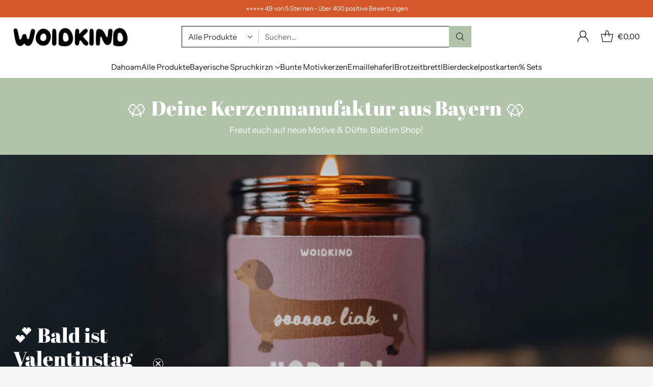

--- FILE ---
content_type: text/html; charset=utf-8
request_url: https://woidkind.de/?attachment_id=5708
body_size: 97328
content:
<!doctype html>

<!--
  ___                 ___           ___           ___
       /  /\                     /__/\         /  /\         /  /\
      /  /:/_                    \  \:\       /  /:/        /  /::\
     /  /:/ /\  ___     ___       \  \:\     /  /:/        /  /:/\:\
    /  /:/ /:/ /__/\   /  /\  ___  \  \:\   /  /:/  ___   /  /:/  \:\
   /__/:/ /:/  \  \:\ /  /:/ /__/\  \__\:\ /__/:/  /  /\ /__/:/ \__\:\
   \  \:\/:/    \  \:\  /:/  \  \:\ /  /:/ \  \:\ /  /:/ \  \:\ /  /:/
    \  \::/      \  \:\/:/    \  \:\  /:/   \  \:\  /:/   \  \:\  /:/
     \  \:\       \  \::/      \  \:\/:/     \  \:\/:/     \  \:\/:/
      \  \:\       \__\/        \  \::/       \  \::/       \  \::/
       \__\/                     \__\/         \__\/         \__\/

  --------------------------------------------------------------------
  #  Cornerstone v2.0.1
  #  Documentation: https://help.fluorescent.co/v/cornerstone
  #  Purchase: https://themes.shopify.com/themes/cornerstone/
  #  A product by Fluorescent: https://fluorescent.co/
  --------------------------------------------------------------------
-->

<html class="no-js" lang="de" style="--announcement-height: 1px;">
  <head>
    <meta name="facebook-domain-verification" content="nm4cbenfsztkt2hxb3mpqw09yhtjoi" />
	<script src="//woidkind.de/cdn/shop/files/pandectes-rules.js?v=16242892070593759868"></script>
	
	
	
    <meta charset="UTF-8">
    <meta http-equiv="X-UA-Compatible" content="IE=edge,chrome=1">
    <meta name="viewport" content="width=device-width,initial-scale=1">
    




  <meta name="description" content="Bayerische Geschenke für Dialektliebhaber und Dorfkinder Bei uns findet ihr lustige und 100% natürliche Duftkerzen aus eigener Manufaktur - natürlich mit Schmunzelgarantie. Dazu Emailletassen, Brotzeitbrettl und Bierdeckelpostkarten designed in Bayern, produziert in Deutschland &amp;amp; Europa. 10% Rabatt für Neukunden!">



    <link rel="canonical" href="https://woidkind.de/">
    <link rel="preconnect" href="https://cdn.shopify.com" crossorigin><title>Woidkind - frech, bayerisch, bunt</title>

    








<meta property="og:url" content="https://woidkind.de/">
<meta property="og:site_name" content="Woidkind">
<meta property="og:type" content="website">
<meta property="og:title" content="Woidkind - frech, bayerisch, bunt">
<meta property="og:description" content="Bayerische Geschenke für Dialektliebhaber und Dorfkinder Bei uns findet ihr lustige und 100% natürliche Duftkerzen aus eigener Manufaktur - natürlich mit Schmunzelgarantie. Dazu Emailletassen, Brotzeitbrettl und Bierdeckelpostkarten designed in Bayern, produziert in Deutschland &amp;amp; Europa. 10% Rabatt für Neukunden!">
<meta property="og:image" content="http://woidkind.de/cdn/shop/files/Woidkind_Logo_schwarz_d26452b4-142e-4151-82cf-d8f7ac622cd7_352x57.png?v=1733339960">
<meta property="og:image:secure_url" content="https://woidkind.de/cdn/shop/files/Woidkind_Logo_schwarz_d26452b4-142e-4151-82cf-d8f7ac622cd7_352x57.png?v=1733339960">



<meta name="twitter:title" content="Woidkind - frech, bayerisch, bunt">
<meta name="twitter:description" content="Bayerische Geschenke für Dialektliebhaber und Dorfkinder Bei uns findet ihr lustige und 100% natürliche Duftkerzen aus eigener Manufaktur - natürlich mit Schmunzelgarantie. Dazu Emailletassen, Brotzeitbrettl und Bierdeckelpostkarten designed in Bayern, produziert in Deutschland &amp;amp; Europa. 10% Rabatt für Neukunden!">
<meta name="twitter:card" content="summary_large_image">
<meta name="twitter:image" content="https://woidkind.de/cdn/shop/files/Woidkind_Logo_schwarz_d26452b4-142e-4151-82cf-d8f7ac622cd7_352x57.png?v=1733339960">
<meta name="twitter:image:width" content="480">
<meta name="twitter:image:height" content="480">


    <script>
  console.log('Cornerstone v2.0.1 by Fluorescent');

  document.documentElement.className = document.documentElement.className.replace('no-js', '');

  if (window.matchMedia(`(prefers-reduced-motion: reduce)`) === true || window.matchMedia(`(prefers-reduced-motion: reduce)`).matches === true) {
    document.documentElement.classList.add('prefers-reduced-motion');
  } else {
    document.documentElement.classList.add('do-anim');
  }

  window.theme = {
    version: 'v2.0.1',
    themeName: 'Cornerstone',
    moneyFormat: "€{{amount_with_comma_separator}}",
    coreData: {
      n: "Cornerstone",
      v: "v2.0.1",
    },
    strings: {
      name: "Woidkind",
      accessibility: {
        play_video: "Spielen",
        pause_video: "Pause",
        range_lower: "Unter",
        range_upper: "Obere",
        carousel_select:  "Karussell auf Dia bewegen {{ number }}"
      },
      product: {
        no_shipping_rates: "Versandkosten nicht verfügbar",
        country_placeholder: "Land\/Region",
        review: "Eine Rezension schreiben"
      },
      products: {
        product: {
          unavailable: "Nicht verfügbar",
          unitPrice: "Stückpreis",
          unitPriceSeparator: "pro",
          sku: "SKU"
        }
      },
      cart: {
        editCartNote: "Auftragsnotizen bearbeiten",
        addCartNote: "Füge eine Notiz zu deiner Bestellung hinzu",
        quantityError: "Sie haben die maximale Anzahl dieses Produktes in Ihrem Warenkorb"
      },
      pagination: {
        viewing: "Sie sehen gerade {{ of }} von {{ total }}",
        products: "produkte",
        results: "Ergebnisse"
      }
    },
    routes: {
      root: "/",
      cart: {
        base: "/cart",
        add: "/cart/add",
        change: "/cart/change",
        update: "/cart/update",
        clear: "/cart/clear",
        // Manual routes until Shopify adds support
        shipping: "/cart/shipping_rates"
      },
      // Manual routes until Shopify adds support
      products: "/products",
      productRecommendations: "/recommendations/products",
      predictive_search_url: '/search/suggest',
      search_url: '/search'
    },
    icons: {
      chevron: "\u003cspan class=\"icon icon-chevron \" style=\"\"\u003e\n  \u003csvg viewBox=\"0 0 24 24\" fill=\"none\" xmlns=\"http:\/\/www.w3.org\/2000\/svg\"\u003e\u003cpath d=\"M1.875 7.438 12 17.563 22.125 7.438\" stroke=\"currentColor\" stroke-width=\"2\"\/\u003e\u003c\/svg\u003e\n\u003c\/span\u003e\n\n",
      close: "\u003cspan class=\"icon icon-close \" style=\"\"\u003e\n  \u003csvg viewBox=\"0 0 24 24\" fill=\"none\" xmlns=\"http:\/\/www.w3.org\/2000\/svg\"\u003e\u003cpath d=\"M2.66 1.34 2 .68.68 2l.66.66 1.32-1.32zm18.68 21.32.66.66L23.32 22l-.66-.66-1.32 1.32zm1.32-20 .66-.66L22 .68l-.66.66 1.32 1.32zM1.34 21.34.68 22 2 23.32l.66-.66-1.32-1.32zm0-18.68 10 10 1.32-1.32-10-10-1.32 1.32zm11.32 10 10-10-1.32-1.32-10 10 1.32 1.32zm-1.32-1.32-10 10 1.32 1.32 10-10-1.32-1.32zm0 1.32 10 10 1.32-1.32-10-10-1.32 1.32z\" fill=\"currentColor\"\/\u003e\u003c\/svg\u003e\n\u003c\/span\u003e\n\n",
      zoom: "\u003cspan class=\"icon icon-zoom \" style=\"\"\u003e\n  \u003csvg viewBox=\"0 0 24 24\" fill=\"none\" xmlns=\"http:\/\/www.w3.org\/2000\/svg\"\u003e\u003cpath d=\"M10.3,19.71c5.21,0,9.44-4.23,9.44-9.44S15.51,.83,10.3,.83,.86,5.05,.86,10.27s4.23,9.44,9.44,9.44Z\" fill=\"none\" stroke=\"currentColor\" stroke-linecap=\"round\" stroke-miterlimit=\"10\" stroke-width=\"1.63\"\/\u003e\n          \u003cpath d=\"M5.05,10.27H15.54\" fill=\"none\" stroke=\"currentColor\" stroke-miterlimit=\"10\" stroke-width=\"1.63\"\/\u003e\n          \u003cpath class=\"cross-up\" d=\"M10.3,5.02V15.51\" fill=\"none\" stroke=\"currentColor\" stroke-miterlimit=\"10\" stroke-width=\"1.63\"\/\u003e\n          \u003cpath d=\"M16.92,16.9l6.49,6.49\" fill=\"none\" stroke=\"currentColor\" stroke-miterlimit=\"10\" stroke-width=\"1.63\"\/\u003e\u003c\/svg\u003e\n\u003c\/span\u003e\n\n  \u003cspan class=\"zoom-icon__text zoom-in fs-body-75\"\u003eVergrößern\u003c\/span\u003e\n  \u003cspan class=\"zoom-icon__text zoom-out fs-body-75\"\u003eVerkleinern\u003c\/span\u003e"
    }
  }

  window.theme.searchableFields = "product_type,title,variants.title,vendor";

  
</script>

    <style>
  @font-face {
  font-family: "Instrument Sans";
  font-weight: 400;
  font-style: normal;
  font-display: swap;
  src: url("//woidkind.de/cdn/fonts/instrument_sans/instrumentsans_n4.db86542ae5e1596dbdb28c279ae6c2086c4c5bfa.woff2") format("woff2"),
       url("//woidkind.de/cdn/fonts/instrument_sans/instrumentsans_n4.510f1b081e58d08c30978f465518799851ef6d8b.woff") format("woff");
}

  @font-face {
  font-family: "Abril Fatface";
  font-weight: 400;
  font-style: normal;
  font-display: swap;
  src: url("//woidkind.de/cdn/fonts/abril_fatface/abrilfatface_n4.002841dd08a4d39b2c2d7fe9d598d4782afb7225.woff2") format("woff2"),
       url("//woidkind.de/cdn/fonts/abril_fatface/abrilfatface_n4.0d8f922831420cd750572c7a70f4c623018424d8.woff") format("woff");
}

  
  
  @font-face {
  font-family: "Instrument Sans";
  font-weight: 400;
  font-style: normal;
  font-display: swap;
  src: url("//woidkind.de/cdn/fonts/instrument_sans/instrumentsans_n4.db86542ae5e1596dbdb28c279ae6c2086c4c5bfa.woff2") format("woff2"),
       url("//woidkind.de/cdn/fonts/instrument_sans/instrumentsans_n4.510f1b081e58d08c30978f465518799851ef6d8b.woff") format("woff");
}

  @font-face {
  font-family: "Instrument Sans";
  font-weight: 700;
  font-style: normal;
  font-display: swap;
  src: url("//woidkind.de/cdn/fonts/instrument_sans/instrumentsans_n7.e4ad9032e203f9a0977786c356573ced65a7419a.woff2") format("woff2"),
       url("//woidkind.de/cdn/fonts/instrument_sans/instrumentsans_n7.b9e40f166fb7639074ba34738101a9d2990bb41a.woff") format("woff");
}

  @font-face {
  font-family: "Instrument Sans";
  font-weight: 400;
  font-style: italic;
  font-display: swap;
  src: url("//woidkind.de/cdn/fonts/instrument_sans/instrumentsans_i4.028d3c3cd8d085648c808ceb20cd2fd1eb3560e5.woff2") format("woff2"),
       url("//woidkind.de/cdn/fonts/instrument_sans/instrumentsans_i4.7e90d82df8dee29a99237cd19cc529d2206706a2.woff") format("woff");
}

  @font-face {
  font-family: "Instrument Sans";
  font-weight: 700;
  font-style: italic;
  font-display: swap;
  src: url("//woidkind.de/cdn/fonts/instrument_sans/instrumentsans_i7.d6063bb5d8f9cbf96eace9e8801697c54f363c6a.woff2") format("woff2"),
       url("//woidkind.de/cdn/fonts/instrument_sans/instrumentsans_i7.ce33afe63f8198a3ac4261b826b560103542cd36.woff") format("woff");
}


  :root {
    
    

    
    --color-text: #121212;

  --color-text-alpha-90: rgba(18, 18, 18, 0.9);
  --color-text-alpha-80: rgba(18, 18, 18, 0.8);
  --color-text-alpha-70: rgba(18, 18, 18, 0.7);
  --color-text-alpha-60: rgba(18, 18, 18, 0.6);
  --color-text-alpha-50: rgba(18, 18, 18, 0.5);
  --color-text-alpha-40: rgba(18, 18, 18, 0.4);
  --color-text-alpha-30: rgba(18, 18, 18, 0.3);
  --color-text-alpha-25: rgba(18, 18, 18, 0.25);
  --color-text-alpha-20: rgba(18, 18, 18, 0.2);
  --color-text-alpha-10: rgba(18, 18, 18, 0.1);
  --color-text-alpha-05: rgba(18, 18, 18, 0.05);
--color-text-link: #3a5cef;
    --color-text-error: #D02F2E; 
    --color-text-success: #478947; 
    --color-background-success: rgba(71, 137, 71, 0.1); 
    --color-white: #FFFFFF;
    --color-black: #000000;

    --color-background: #f7f7f7;
    --color-background-alpha-80: rgba(247, 247, 247, 0.8);
    
    --color-background-semi-transparent-80: rgba(247, 247, 247, 0.8);
    --color-background-semi-transparent-90: rgba(247, 247, 247, 0.9);

    --color-background-transparent: rgba(247, 247, 247, 0);
    --color-border: #c6bcb9;
    --color-border-meta: rgba(198, 188, 185, 0.6);
    --color-overlay: rgba(0, 0, 0, 0.8);

    --color-accent: #cc6206;
    --color-accent-contrasting: #121212;

    --color-background-meta: #efefef;
    --color-background-meta-alpha: rgba(239, 239, 239, 0.6);
    --color-background-darker-meta: #e2e2e2;
    --color-background-darker-meta-alpha: rgba(226, 226, 226, 0.6);
    --color-background-placeholder: #e2e2e2;
    --color-background-placeholder-lighter: #eaeaea;
    --color-foreground-placeholder: rgba(18, 18, 18, 0.4);

    
    --color-button-primary-text: #121212;
    --color-button-primary-text-alpha-30: rgba(18, 18, 18, 0.3);
    --color-button-primary-background: #afc4a9;
    --color-button-primary-background-alpha: rgba(175, 196, 169, 0.6);
    --color-button-primary-background-darken-5: #a1ba9a;
    --color-button-primary-background-hover: #9bb594;

    
    --color-button-secondary-text: #ffffff;
    --color-button-secondary-text-alpha-30: rgba(255, 255, 255, 0.3);
    --color-button-secondary-background: #cc6206;
    --color-button-secondary-background-alpha: rgba(204, 98, 6, 0.6);
    --color-button-secondary-background-darken-5: #b35605;
    --color-button-secondary-background-hover: #a95105;
    --color-border-button-secondary: #cc6206;

    
    --color-button-tertiary-text: var(--color-text);
    --color-button-tertiary-text-alpha-30: rgba(18, 18, 18, 0.3);
    --color-button-tertiary-text-disabled: var(--color-text-alpha-50);
    --color-button-tertiary-background: var(--color-background);
    --color-button-tertiary-background-darken-5: #eaeaea;
    --color-border-button-tertiary: var(--color-text-alpha-40);
    --color-border-button-tertiary-hover: var(--color-text-alpha-80);
    --color-border-button-tertiary-disabled: var(--color-text-alpha-20);

    
    --color-background-button-fab: #ffffff;
    --color-foreground-button-fab: #121212;
    --color-foreground-button-fab-alpha-05: rgba(18, 18, 18, 0.05);

    
    --divider-height: 1px;
    --divider-margin-top: 20px;
    --divider-margin-bottom: 20px;

    
    --color-border-input: rgba(68, 68, 68, 0.4);
    --color-text-input: #444444;
    --color-text-input-alpha-3: rgba(68, 68, 68, 0.03);
    --color-text-input-alpha-5: rgba(68, 68, 68, 0.05);
    --color-text-input-alpha-10: rgba(68, 68, 68, 0.1);
    --color-background-input: #ffffff;

    
      --color-border-input-popups-drawers: rgba(68, 68, 68, 0.4);
      --color-text-input-popups-drawers: #444444;
      --color-text-input-popups-drawers-alpha-5: rgba(68, 68, 68, 0.05);
      --color-text-input-popups-drawers-alpha-10: rgba(68, 68, 68, 0.1);
      --color-background-input-popups-drawers: #ffffff;
    

    
    --payment-terms-background-color: #efefef;


    
    --color-background-sale-badge: #d4582a;
    --color-text-sale-badge: #ffffff;
    --color-border-sale-badge: #d4582a;
    --color-background-sold-badge: #888888;
    --color-text-sold-badge: #FFFFFF;
    --color-border-sold-badge: #888888;
    --color-background-new-badge: #000000;
    --color-text-new-badge: #ffffff;
    --color-border-new-badge: #000000;

    
    --color-text-header: #121212;
    --color-text-header-half-transparent: rgba(18, 18, 18, 0.5);
    --color-background-header: #ffffff;
    --color-background-header-transparent: rgba(255, 255, 255, 0);
    --color-shadow-header: rgba(0, 0, 0, 0.15);
    --color-background-cart-dot: #ffffff;
    --color-text-cart-dot: #121212;
    --color-background-search-field: #ffffff;
    --color-border-search-field: #121212;
    --color-text-search-field: #303030;


    
    --color-text-main-menu: #121212;
    --color-background-main-menu: #ffffff;


    
    --color-background-footer: #eed9c0;
    --color-text-footer: #121212;
    --color-text-footer-subdued: rgba(18, 18, 18, 0.7);


    
    --color-products-sale-price: #cc6206;
    --color-products-sale-price-alpha-05: rgba(204, 98, 6, 0.05);
    --color-products-rating-star: #efc53a;

    
    --color-products-stock-good: #303030;
    --color-products-stock-medium: #cc6206;
    --color-products-stock-bad: #cc6206;

    
    --color-free-shipping-bar-below-full: #cc6206;
    --color-free-shipping-bar-full: #afc4a9;

    
    --color-text-popups-drawers: #333333;
    --color-text-popups-drawers-alpha-03: rgba(51, 51, 51, 0.03);
    --color-text-popups-drawers-alpha-05: rgba(51, 51, 51, 0.05);
    --color-text-popups-drawers-alpha-10: rgba(51, 51, 51, 0.1);
    --color-text-popups-drawers-alpha-20: rgba(51, 51, 51, 0.2);
    --color-text-popups-drawers-alpha-30: rgba(51, 51, 51, 0.3);
    --color-text-popups-drawers-alpha-60: rgba(51, 51, 51, 0.6);
    --color-text-popups-drawers-alpha-80: rgba(51, 51, 51, 0.8);
    --color-text-popups-drawers-no-transparency-alpha-10: #ebebeb;
    --color-sale-price-popups-drawers: #cc6206;
    --color-sale-price-popups-drawers-alpha-05: rgba(204, 98, 6, 0.05);
    --color-links-popups-drawers: #cf95bd;
    --color-background-popups-drawers: #ffffff;
    --color-background-popups-drawers-alpha-0: rgba(255, 255, 255, 0);
    --color-background-popups-drawers-alt: #f4f4f4;
    --color-border-popups-drawers: rgba(51, 51, 51, 0.15);
    --color-border-popups-drawers-alt: #dbdbdb;

    

    

    
    --font-logo: "Instrument Sans", sans-serif;
    --font-logo-weight: 400;
    --font-logo-style: normal;
    
    --logo-letter-spacing: 0.0em;

    --logo-font-size: 
clamp(1.5rem, 1.25rem + 0.8333vw, 1.875rem)
;

    
    --line-height-heading: 1.15;
    --line-height-subheading: 1.30;
    --font-heading: "Abril Fatface", serif;
    --font-heading-weight: 400;
    --font-heading-bold-weight: bold;
    --font-heading-style: normal;
    --font-heading-base-size: 40px;
    

    

    --font-size-heading-display-1: 
clamp(3.375rem, 3.125rem + 0.8333vw, 3.75rem)
;
    --font-size-heading-display-2: 
clamp(2.9993rem, 2.7772rem + 0.7404vw, 3.3325rem)
;
    --font-size-heading-display-3: 
clamp(2.6249rem, 2.4305rem + 0.648vw, 2.9165rem)
;
    --font-size-heading-1-base: 
clamp(2.25rem, 2.0833rem + 0.5556vw, 2.5rem)
;
    --font-size-heading-2-base: 
clamp(1.9688rem, 1.823rem + 0.486vw, 2.1875rem)
;
    --font-size-heading-3-base: 
clamp(1.7438rem, 1.6147rem + 0.4304vw, 1.9375rem)
;
    --font-size-heading-4-base: 
clamp(1.4625rem, 1.3542rem + 0.3611vw, 1.625rem)
;
    --font-size-heading-5-base: 
clamp(1.2375rem, 1.1458rem + 0.3056vw, 1.375rem)
;
    --font-size-heading-6-base: 
clamp(1.125rem, 1.0417rem + 0.2778vw, 1.25rem)
;

    
    --line-height-body: 1.5;
    --font-body: "Instrument Sans", sans-serif;
    --font-body-weight: 400;
    --font-body-style: normal;
    --font-body-italic: italic;
    --font-body-bold-weight: 700;
    --font-body-base-size: 15px;

    

    --font-size-body-400: 
clamp(1.4682rem, 1.4057rem + 0.2082vw, 1.5619rem)
;
    --font-size-body-350: 
clamp(1.3703rem, 1.312rem + 0.1944vw, 1.4578rem)
;
    --font-size-body-300: 
clamp(1.2725rem, 1.2183rem + 0.1807vw, 1.3538rem)
;
    --font-size-body-250: 
clamp(1.1747rem, 1.1247rem + 0.1667vw, 1.2497rem)
;
    --font-size-body-200: 
clamp(1.0769rem, 1.0311rem + 0.1527vw, 1.1456rem)
;
    --font-size-body-150: 
clamp(0.9791rem, 0.9374rem + 0.1389vw, 1.0416rem)
;
    --font-size-body-100: 
clamp(0.8813rem, 0.8438rem + 0.1249vw, 0.9375rem)
;
    --font-size-body-75: 
clamp(0.7826rem, 0.7493rem + 0.1109vw, 0.8325rem)
;
    --font-size-body-60: 
clamp(0.7708rem, 0.7708rem + 0.0vw, 0.7708rem)
;
    --font-size-body-50: 
clamp(0.7284rem, 0.7284rem + 0.0vw, 0.7284rem)
;
    --font-size-body-25: 
clamp(0.6769rem, 0.6769rem + 0.0vw, 0.6769rem)
;
    --font-size-body-20: 
clamp(0.6244rem, 0.6244rem + 0.0vw, 0.6244rem)
;

    

    --font-size-navigation-base: 15px;

    
    
      --font-navigation: var(--font-body);

      --font-weight-navigation: var(--font-body-weight);
    

    

    

    --line-height-button: 1.4;

    
    
      --font-size-button: var(--font-size-body-100);
      --font-size-button-small: var(--font-size-body-75);
      --font-size-button-x-small: var(--font-size-body-75);
    

    
    --font-weight-text-button: var(--font-body-weight);

    
      --font-button: var(--font-body);

      
      
        --font-weight-button: 400;
      
    

    
    

    

    
    
      --font-product-listing-title: var(--font-heading);
    

    
    
      --font-size-product-listing-title: 
clamp(1.175rem, 1.125rem + 0.1667vw, 1.25rem)
;
    

    

    
    
      --font-product-badge: var(--font-body);

      
      
        --font-weight-badge: 400;
      
    

    
    
      --font-product-badge-text-transform: none;
      --font-size-product-badge: var(--font-size-body-50);
    

    
    
      --font-product-price: var(--font-body);

      
      
        --font-weight-product-price: 400;
      
    
  }

  
  @supports not (font-size: clamp(10px, 3.3vw, 20px)) {
    :root {
      --logo-font-size: 
1.6875rem
;

      --font-size-heading-display-1: 
3.5625rem
;
      --font-size-heading-display-2: 
3.1659rem
;
      --font-size-heading-display-3: 
2.7707rem
;
      --font-size-heading-1-base: 
2.375rem
;
      --font-size-heading-2-base: 
2.0781rem
;
      --font-size-heading-3-base: 
1.8406rem
;
      --font-size-heading-4-base: 
1.5438rem
;
      --font-size-heading-5-base: 
1.3063rem
;
      --font-size-heading-6-base: 
1.1875rem
;

      --font-size-body-400: 
1.515rem
;
      --font-size-body-350: 
1.4141rem
;
      --font-size-body-300: 
1.3131rem
;
      --font-size-body-250: 
1.2122rem
;
      --font-size-body-200: 
1.1113rem
;
      --font-size-body-150: 
1.0103rem
;
      --font-size-body-100: 
0.9094rem
;
      --font-size-body-75: 
0.8075rem
;
      --font-size-body-60: 
0.7708rem
;
      --font-size-body-50: 
0.7284rem
;
      --font-size-body-25: 
0.6769rem
;
      --font-size-body-20: 
0.6244rem
;

    

    
      --font-size-product-listing-title: 
1.2125rem
;
    
    }
  }

  
  .product-badge[data-handle="austria-edition"] .product-badge__inner{color: #ffffff; background-color: #cc6206; border-color: #cc6206;}.product-badge[data-handle="bestseller"] .product-badge__inner{color: #ffffff; background-color: #c6aec1; border-color: #c6aec1;}.product-badge[data-handle="personalisierbar"] .product-badge__inner{color: #303030; background-color: #eed9c0; border-color: #eed9c0;}.product-badge[data-handle="einfuhrungspreis"] .product-badge__inner{color: #f7f7f7; background-color: #3a5cef; border-color: #3a5cef;}</style>

    <script>
  flu = window.flu || {};
  flu.chunks = {
    photoswipe: "//woidkind.de/cdn/shop/t/5/assets/photoswipe-chunk.js?v=17330699505520629161748242132",
    nouislider: "//woidkind.de/cdn/shop/t/5/assets/nouislider-chunk.js?v=131351027671466727271748242132",
    polyfillInert: "//woidkind.de/cdn/shop/t/5/assets/polyfill-inert-chunk.js?v=9775187524458939151748242132",
    polyfillResizeObserver: "//woidkind.de/cdn/shop/t/5/assets/polyfill-resize-observer-chunk.js?v=49253094118087005231748242132",
  };
</script>





  <script type="module" src="//woidkind.de/cdn/shop/t/5/assets/theme.min.js?v=140850287725840065031748242132"></script>










<meta name="viewport" content="width=device-width,initial-scale=1">
<script defer>
  var defineVH = function () {
    document.documentElement.style.setProperty('--vh', window.innerHeight * 0.01 + 'px');
  };
  window.addEventListener('resize', defineVH);
  window.addEventListener('orientationchange', defineVH);
  defineVH();
</script>

<link href="//woidkind.de/cdn/shop/t/5/assets/theme.css?v=31877809150332859531748242132" rel="stylesheet" type="text/css" media="all" />



<script>window.performance && window.performance.mark && window.performance.mark('shopify.content_for_header.start');</script><meta name="facebook-domain-verification" content="xglzpussey53hw316148ubx5bov2ri">
<meta id="shopify-digital-wallet" name="shopify-digital-wallet" content="/89525977429/digital_wallets/dialog">
<meta name="shopify-checkout-api-token" content="271dae338cff4ee2b5d2eb57795088d6">
<meta id="in-context-paypal-metadata" data-shop-id="89525977429" data-venmo-supported="false" data-environment="production" data-locale="de_DE" data-paypal-v4="true" data-currency="EUR">
<script async="async" src="/checkouts/internal/preloads.js?locale=de-DE"></script>
<link rel="preconnect" href="https://shop.app" crossorigin="anonymous">
<script async="async" src="https://shop.app/checkouts/internal/preloads.js?locale=de-DE&shop_id=89525977429" crossorigin="anonymous"></script>
<script id="apple-pay-shop-capabilities" type="application/json">{"shopId":89525977429,"countryCode":"DE","currencyCode":"EUR","merchantCapabilities":["supports3DS"],"merchantId":"gid:\/\/shopify\/Shop\/89525977429","merchantName":"Woidkind","requiredBillingContactFields":["postalAddress","email"],"requiredShippingContactFields":["postalAddress","email"],"shippingType":"shipping","supportedNetworks":["visa","maestro","masterCard","amex"],"total":{"type":"pending","label":"Woidkind","amount":"1.00"},"shopifyPaymentsEnabled":true,"supportsSubscriptions":true}</script>
<script id="shopify-features" type="application/json">{"accessToken":"271dae338cff4ee2b5d2eb57795088d6","betas":["rich-media-storefront-analytics"],"domain":"woidkind.de","predictiveSearch":true,"shopId":89525977429,"locale":"de"}</script>
<script>var Shopify = Shopify || {};
Shopify.shop = "d06409-1b.myshopify.com";
Shopify.locale = "de";
Shopify.currency = {"active":"EUR","rate":"1.0"};
Shopify.country = "DE";
Shopify.theme = {"name":"Aktualisierte (with SparkLayer)","id":181725266261,"schema_name":"Cornerstone","schema_version":"2.0.1","theme_store_id":2348,"role":"main"};
Shopify.theme.handle = "null";
Shopify.theme.style = {"id":null,"handle":null};
Shopify.cdnHost = "woidkind.de/cdn";
Shopify.routes = Shopify.routes || {};
Shopify.routes.root = "/";</script>
<script type="module">!function(o){(o.Shopify=o.Shopify||{}).modules=!0}(window);</script>
<script>!function(o){function n(){var o=[];function n(){o.push(Array.prototype.slice.apply(arguments))}return n.q=o,n}var t=o.Shopify=o.Shopify||{};t.loadFeatures=n(),t.autoloadFeatures=n()}(window);</script>
<script>
  window.ShopifyPay = window.ShopifyPay || {};
  window.ShopifyPay.apiHost = "shop.app\/pay";
  window.ShopifyPay.redirectState = null;
</script>
<script id="shop-js-analytics" type="application/json">{"pageType":"index"}</script>
<script defer="defer" async type="module" src="//woidkind.de/cdn/shopifycloud/shop-js/modules/v2/client.init-shop-cart-sync_DIwzDt8_.de.esm.js"></script>
<script defer="defer" async type="module" src="//woidkind.de/cdn/shopifycloud/shop-js/modules/v2/chunk.common_DK6FaseX.esm.js"></script>
<script defer="defer" async type="module" src="//woidkind.de/cdn/shopifycloud/shop-js/modules/v2/chunk.modal_DJrdBHKE.esm.js"></script>
<script type="module">
  await import("//woidkind.de/cdn/shopifycloud/shop-js/modules/v2/client.init-shop-cart-sync_DIwzDt8_.de.esm.js");
await import("//woidkind.de/cdn/shopifycloud/shop-js/modules/v2/chunk.common_DK6FaseX.esm.js");
await import("//woidkind.de/cdn/shopifycloud/shop-js/modules/v2/chunk.modal_DJrdBHKE.esm.js");

  window.Shopify.SignInWithShop?.initShopCartSync?.({"fedCMEnabled":true,"windoidEnabled":true});

</script>
<script>
  window.Shopify = window.Shopify || {};
  if (!window.Shopify.featureAssets) window.Shopify.featureAssets = {};
  window.Shopify.featureAssets['shop-js'] = {"shop-cart-sync":["modules/v2/client.shop-cart-sync_CpbWr8Q_.de.esm.js","modules/v2/chunk.common_DK6FaseX.esm.js","modules/v2/chunk.modal_DJrdBHKE.esm.js"],"init-fed-cm":["modules/v2/client.init-fed-cm_BnAV8Oxq.de.esm.js","modules/v2/chunk.common_DK6FaseX.esm.js","modules/v2/chunk.modal_DJrdBHKE.esm.js"],"shop-toast-manager":["modules/v2/client.shop-toast-manager_6XJ40SNJ.de.esm.js","modules/v2/chunk.common_DK6FaseX.esm.js","modules/v2/chunk.modal_DJrdBHKE.esm.js"],"init-shop-cart-sync":["modules/v2/client.init-shop-cart-sync_DIwzDt8_.de.esm.js","modules/v2/chunk.common_DK6FaseX.esm.js","modules/v2/chunk.modal_DJrdBHKE.esm.js"],"shop-button":["modules/v2/client.shop-button_CZz_39uh.de.esm.js","modules/v2/chunk.common_DK6FaseX.esm.js","modules/v2/chunk.modal_DJrdBHKE.esm.js"],"init-windoid":["modules/v2/client.init-windoid_B-LDUEPU.de.esm.js","modules/v2/chunk.common_DK6FaseX.esm.js","modules/v2/chunk.modal_DJrdBHKE.esm.js"],"shop-cash-offers":["modules/v2/client.shop-cash-offers_Dr1ejWJu.de.esm.js","modules/v2/chunk.common_DK6FaseX.esm.js","modules/v2/chunk.modal_DJrdBHKE.esm.js"],"pay-button":["modules/v2/client.pay-button_ghLncuwV.de.esm.js","modules/v2/chunk.common_DK6FaseX.esm.js","modules/v2/chunk.modal_DJrdBHKE.esm.js"],"init-customer-accounts":["modules/v2/client.init-customer-accounts_CXFx84Ar.de.esm.js","modules/v2/client.shop-login-button_D4ESF-iV.de.esm.js","modules/v2/chunk.common_DK6FaseX.esm.js","modules/v2/chunk.modal_DJrdBHKE.esm.js"],"avatar":["modules/v2/client.avatar_BTnouDA3.de.esm.js"],"checkout-modal":["modules/v2/client.checkout-modal_C1x0kikZ.de.esm.js","modules/v2/chunk.common_DK6FaseX.esm.js","modules/v2/chunk.modal_DJrdBHKE.esm.js"],"init-shop-for-new-customer-accounts":["modules/v2/client.init-shop-for-new-customer-accounts_v7pinn42.de.esm.js","modules/v2/client.shop-login-button_D4ESF-iV.de.esm.js","modules/v2/chunk.common_DK6FaseX.esm.js","modules/v2/chunk.modal_DJrdBHKE.esm.js"],"init-customer-accounts-sign-up":["modules/v2/client.init-customer-accounts-sign-up_DpQU4YB3.de.esm.js","modules/v2/client.shop-login-button_D4ESF-iV.de.esm.js","modules/v2/chunk.common_DK6FaseX.esm.js","modules/v2/chunk.modal_DJrdBHKE.esm.js"],"init-shop-email-lookup-coordinator":["modules/v2/client.init-shop-email-lookup-coordinator_BRs9hJ8g.de.esm.js","modules/v2/chunk.common_DK6FaseX.esm.js","modules/v2/chunk.modal_DJrdBHKE.esm.js"],"shop-follow-button":["modules/v2/client.shop-follow-button_Q3WId6RZ.de.esm.js","modules/v2/chunk.common_DK6FaseX.esm.js","modules/v2/chunk.modal_DJrdBHKE.esm.js"],"shop-login-button":["modules/v2/client.shop-login-button_D4ESF-iV.de.esm.js","modules/v2/chunk.common_DK6FaseX.esm.js","modules/v2/chunk.modal_DJrdBHKE.esm.js"],"shop-login":["modules/v2/client.shop-login_DtE1on06.de.esm.js","modules/v2/chunk.common_DK6FaseX.esm.js","modules/v2/chunk.modal_DJrdBHKE.esm.js"],"lead-capture":["modules/v2/client.lead-capture_BFGmGe6G.de.esm.js","modules/v2/chunk.common_DK6FaseX.esm.js","modules/v2/chunk.modal_DJrdBHKE.esm.js"],"payment-terms":["modules/v2/client.payment-terms_Cj7FQ-eb.de.esm.js","modules/v2/chunk.common_DK6FaseX.esm.js","modules/v2/chunk.modal_DJrdBHKE.esm.js"]};
</script>
<script>(function() {
  var isLoaded = false;
  function asyncLoad() {
    if (isLoaded) return;
    isLoaded = true;
    var urls = ["https:\/\/storage.nfcube.com\/instafeed-d63cfe1875818e6320e2786c77b1839e.js?shop=d06409-1b.myshopify.com"];
    for (var i = 0; i < urls.length; i++) {
      var s = document.createElement('script');
      s.type = 'text/javascript';
      s.async = true;
      s.src = urls[i];
      var x = document.getElementsByTagName('script')[0];
      x.parentNode.insertBefore(s, x);
    }
  };
  if(window.attachEvent) {
    window.attachEvent('onload', asyncLoad);
  } else {
    window.addEventListener('load', asyncLoad, false);
  }
})();</script>
<script id="__st">var __st={"a":89525977429,"offset":3600,"reqid":"13a66e6f-71b6-437f-9bc6-5268043e40d9-1769640736","pageurl":"woidkind.de\/?attachment_id=5708","u":"cc26c26f8f18","p":"home"};</script>
<script>window.ShopifyPaypalV4VisibilityTracking = true;</script>
<script id="captcha-bootstrap">!function(){'use strict';const t='contact',e='account',n='new_comment',o=[[t,t],['blogs',n],['comments',n],[t,'customer']],c=[[e,'customer_login'],[e,'guest_login'],[e,'recover_customer_password'],[e,'create_customer']],r=t=>t.map((([t,e])=>`form[action*='/${t}']:not([data-nocaptcha='true']) input[name='form_type'][value='${e}']`)).join(','),a=t=>()=>t?[...document.querySelectorAll(t)].map((t=>t.form)):[];function s(){const t=[...o],e=r(t);return a(e)}const i='password',u='form_key',d=['recaptcha-v3-token','g-recaptcha-response','h-captcha-response',i],f=()=>{try{return window.sessionStorage}catch{return}},m='__shopify_v',_=t=>t.elements[u];function p(t,e,n=!1){try{const o=window.sessionStorage,c=JSON.parse(o.getItem(e)),{data:r}=function(t){const{data:e,action:n}=t;return t[m]||n?{data:e,action:n}:{data:t,action:n}}(c);for(const[e,n]of Object.entries(r))t.elements[e]&&(t.elements[e].value=n);n&&o.removeItem(e)}catch(o){console.error('form repopulation failed',{error:o})}}const l='form_type',E='cptcha';function T(t){t.dataset[E]=!0}const w=window,h=w.document,L='Shopify',v='ce_forms',y='captcha';let A=!1;((t,e)=>{const n=(g='f06e6c50-85a8-45c8-87d0-21a2b65856fe',I='https://cdn.shopify.com/shopifycloud/storefront-forms-hcaptcha/ce_storefront_forms_captcha_hcaptcha.v1.5.2.iife.js',D={infoText:'Durch hCaptcha geschützt',privacyText:'Datenschutz',termsText:'Allgemeine Geschäftsbedingungen'},(t,e,n)=>{const o=w[L][v],c=o.bindForm;if(c)return c(t,g,e,D).then(n);var r;o.q.push([[t,g,e,D],n]),r=I,A||(h.body.append(Object.assign(h.createElement('script'),{id:'captcha-provider',async:!0,src:r})),A=!0)});var g,I,D;w[L]=w[L]||{},w[L][v]=w[L][v]||{},w[L][v].q=[],w[L][y]=w[L][y]||{},w[L][y].protect=function(t,e){n(t,void 0,e),T(t)},Object.freeze(w[L][y]),function(t,e,n,w,h,L){const[v,y,A,g]=function(t,e,n){const i=e?o:[],u=t?c:[],d=[...i,...u],f=r(d),m=r(i),_=r(d.filter((([t,e])=>n.includes(e))));return[a(f),a(m),a(_),s()]}(w,h,L),I=t=>{const e=t.target;return e instanceof HTMLFormElement?e:e&&e.form},D=t=>v().includes(t);t.addEventListener('submit',(t=>{const e=I(t);if(!e)return;const n=D(e)&&!e.dataset.hcaptchaBound&&!e.dataset.recaptchaBound,o=_(e),c=g().includes(e)&&(!o||!o.value);(n||c)&&t.preventDefault(),c&&!n&&(function(t){try{if(!f())return;!function(t){const e=f();if(!e)return;const n=_(t);if(!n)return;const o=n.value;o&&e.removeItem(o)}(t);const e=Array.from(Array(32),(()=>Math.random().toString(36)[2])).join('');!function(t,e){_(t)||t.append(Object.assign(document.createElement('input'),{type:'hidden',name:u})),t.elements[u].value=e}(t,e),function(t,e){const n=f();if(!n)return;const o=[...t.querySelectorAll(`input[type='${i}']`)].map((({name:t})=>t)),c=[...d,...o],r={};for(const[a,s]of new FormData(t).entries())c.includes(a)||(r[a]=s);n.setItem(e,JSON.stringify({[m]:1,action:t.action,data:r}))}(t,e)}catch(e){console.error('failed to persist form',e)}}(e),e.submit())}));const S=(t,e)=>{t&&!t.dataset[E]&&(n(t,e.some((e=>e===t))),T(t))};for(const o of['focusin','change'])t.addEventListener(o,(t=>{const e=I(t);D(e)&&S(e,y())}));const B=e.get('form_key'),M=e.get(l),P=B&&M;t.addEventListener('DOMContentLoaded',(()=>{const t=y();if(P)for(const e of t)e.elements[l].value===M&&p(e,B);[...new Set([...A(),...v().filter((t=>'true'===t.dataset.shopifyCaptcha))])].forEach((e=>S(e,t)))}))}(h,new URLSearchParams(w.location.search),n,t,e,['guest_login'])})(!0,!0)}();</script>
<script integrity="sha256-4kQ18oKyAcykRKYeNunJcIwy7WH5gtpwJnB7kiuLZ1E=" data-source-attribution="shopify.loadfeatures" defer="defer" src="//woidkind.de/cdn/shopifycloud/storefront/assets/storefront/load_feature-a0a9edcb.js" crossorigin="anonymous"></script>
<script crossorigin="anonymous" defer="defer" src="//woidkind.de/cdn/shopifycloud/storefront/assets/shopify_pay/storefront-65b4c6d7.js?v=20250812"></script>
<script data-source-attribution="shopify.dynamic_checkout.dynamic.init">var Shopify=Shopify||{};Shopify.PaymentButton=Shopify.PaymentButton||{isStorefrontPortableWallets:!0,init:function(){window.Shopify.PaymentButton.init=function(){};var t=document.createElement("script");t.src="https://woidkind.de/cdn/shopifycloud/portable-wallets/latest/portable-wallets.de.js",t.type="module",document.head.appendChild(t)}};
</script>
<script data-source-attribution="shopify.dynamic_checkout.buyer_consent">
  function portableWalletsHideBuyerConsent(e){var t=document.getElementById("shopify-buyer-consent"),n=document.getElementById("shopify-subscription-policy-button");t&&n&&(t.classList.add("hidden"),t.setAttribute("aria-hidden","true"),n.removeEventListener("click",e))}function portableWalletsShowBuyerConsent(e){var t=document.getElementById("shopify-buyer-consent"),n=document.getElementById("shopify-subscription-policy-button");t&&n&&(t.classList.remove("hidden"),t.removeAttribute("aria-hidden"),n.addEventListener("click",e))}window.Shopify?.PaymentButton&&(window.Shopify.PaymentButton.hideBuyerConsent=portableWalletsHideBuyerConsent,window.Shopify.PaymentButton.showBuyerConsent=portableWalletsShowBuyerConsent);
</script>
<script data-source-attribution="shopify.dynamic_checkout.cart.bootstrap">document.addEventListener("DOMContentLoaded",(function(){function t(){return document.querySelector("shopify-accelerated-checkout-cart, shopify-accelerated-checkout")}if(t())Shopify.PaymentButton.init();else{new MutationObserver((function(e,n){t()&&(Shopify.PaymentButton.init(),n.disconnect())})).observe(document.body,{childList:!0,subtree:!0})}}));
</script>
<link id="shopify-accelerated-checkout-styles" rel="stylesheet" media="screen" href="https://woidkind.de/cdn/shopifycloud/portable-wallets/latest/accelerated-checkout-backwards-compat.css" crossorigin="anonymous">
<style id="shopify-accelerated-checkout-cart">
        #shopify-buyer-consent {
  margin-top: 1em;
  display: inline-block;
  width: 100%;
}

#shopify-buyer-consent.hidden {
  display: none;
}

#shopify-subscription-policy-button {
  background: none;
  border: none;
  padding: 0;
  text-decoration: underline;
  font-size: inherit;
  cursor: pointer;
}

#shopify-subscription-policy-button::before {
  box-shadow: none;
}

      </style>

<script>window.performance && window.performance.mark && window.performance.mark('shopify.content_for_header.end');</script>
<!-- BEGIN app block: shopify://apps/pandectes-gdpr/blocks/banner/58c0baa2-6cc1-480c-9ea6-38d6d559556a -->
  
    
      <!-- TCF is active, scripts are loaded above -->
      
      <script>
        
          window.PandectesSettings = {"store":{"id":89525977429,"plan":"plus","theme":"Aktualisierte Kopie von Aktualisierte Kopie von...","primaryLocale":"de","adminMode":false,"headless":false,"storefrontRootDomain":"","checkoutRootDomain":"","storefrontAccessToken":""},"tsPublished":1743183753,"declaration":{"showType":true,"showPurpose":false,"showProvider":false,"declIntroText":"Wir verwenden Cookies, um die Funktionalität der Website zu optimieren, die Leistung zu analysieren und Ihnen ein personalisiertes Erlebnis zu bieten. Einige Cookies sind für den ordnungsgemäßen Betrieb der Website unerlässlich. Diese Cookies können nicht deaktiviert werden. In diesem Fenster können Sie Ihre Präferenzen für Cookies verwalten.","showDateGenerated":true},"language":{"unpublished":[],"languageMode":"Single","fallbackLanguage":"de","languageDetection":"browser","languagesSupported":[]},"texts":{"managed":{"headerText":{"de":"Wir respektieren deine Privatsphäre"},"consentText":{"de":"Diese Website verwendet Cookies, um dir das beste Erlebnis zu bieten."},"linkText":{"de":"Mehr erfahren"},"imprintText":{"de":"Impressum"},"allowButtonText":{"de":"Annehmen"},"denyButtonText":{"de":"Ablehnen"},"dismissButtonText":{"de":"Okay"},"leaveSiteButtonText":{"de":"Diese Seite verlassen"},"preferencesButtonText":{"de":"Einstellungen"},"cookiePolicyText":{"de":"Cookie-Richtlinie"},"preferencesPopupTitleText":{"de":"Einwilligungseinstellungen verwalten"},"preferencesPopupIntroText":{"de":"Wir verwenden Cookies, um die Funktionalität der Website zu optimieren, die Leistung zu analysieren und Ihnen ein personalisiertes Erlebnis zu bieten. Einige Cookies sind für den ordnungsgemäßen Betrieb der Website unerlässlich. Diese Cookies können nicht deaktiviert werden. In diesem Fenster können Sie Ihre Präferenzen für Cookies verwalten."},"preferencesPopupSaveButtonText":{"de":"Auswahl speichern"},"preferencesPopupCloseButtonText":{"de":"Schließen"},"preferencesPopupAcceptAllButtonText":{"de":"Alles Akzeptieren"},"preferencesPopupRejectAllButtonText":{"de":"Alles ablehnen"},"cookiesDetailsText":{"de":"Cookie-Details"},"preferencesPopupAlwaysAllowedText":{"de":"Immer erlaubt"},"accessSectionParagraphText":{"de":"Sie haben das Recht, jederzeit auf Ihre Daten zuzugreifen."},"accessSectionTitleText":{"de":"Datenübertragbarkeit"},"accessSectionAccountInfoActionText":{"de":"persönliche Daten"},"accessSectionDownloadReportActionText":{"de":"Alle Daten anfordern"},"accessSectionGDPRRequestsActionText":{"de":"Anfragen betroffener Personen"},"accessSectionOrdersRecordsActionText":{"de":"Aufträge"},"rectificationSectionParagraphText":{"de":"Sie haben das Recht, die Aktualisierung Ihrer Daten zu verlangen, wann immer Sie dies für angemessen halten."},"rectificationSectionTitleText":{"de":"Datenberichtigung"},"rectificationCommentPlaceholder":{"de":"Beschreiben Sie, was Sie aktualisieren möchten"},"rectificationCommentValidationError":{"de":"Kommentar ist erforderlich"},"rectificationSectionEditAccountActionText":{"de":"Aktualisierung anfordern"},"erasureSectionTitleText":{"de":"Recht auf Löschung"},"erasureSectionParagraphText":{"de":"Sie haben das Recht, die Löschung aller Ihrer Daten zu verlangen. Danach können Sie nicht mehr auf Ihr Konto zugreifen."},"erasureSectionRequestDeletionActionText":{"de":"Löschung personenbezogener Daten anfordern"},"consentDate":{"de":"Zustimmungsdatum"},"consentId":{"de":"Einwilligungs-ID"},"consentSectionChangeConsentActionText":{"de":"Einwilligungspräferenz ändern"},"consentSectionConsentedText":{"de":"Sie haben der Cookie-Richtlinie dieser Website zugestimmt am"},"consentSectionNoConsentText":{"de":"Sie haben der Cookie-Richtlinie dieser Website nicht zugestimmt."},"consentSectionTitleText":{"de":"Ihre Cookie-Einwilligung"},"consentStatus":{"de":"Einwilligungspräferenz"},"confirmationFailureMessage":{"de":"Ihre Anfrage wurde nicht bestätigt. Bitte versuchen Sie es erneut und wenn das Problem weiterhin besteht, wenden Sie sich an den Ladenbesitzer, um Hilfe zu erhalten"},"confirmationFailureTitle":{"de":"Ein Problem ist aufgetreten"},"confirmationSuccessMessage":{"de":"Wir werden uns in Kürze zu Ihrem Anliegen bei Ihnen melden."},"confirmationSuccessTitle":{"de":"Ihre Anfrage wurde bestätigt"},"guestsSupportEmailFailureMessage":{"de":"Ihre Anfrage wurde nicht übermittelt. Bitte versuchen Sie es erneut und wenn das Problem weiterhin besteht, wenden Sie sich an den Shop-Inhaber, um Hilfe zu erhalten."},"guestsSupportEmailFailureTitle":{"de":"Ein Problem ist aufgetreten"},"guestsSupportEmailPlaceholder":{"de":"E-Mail-Addresse"},"guestsSupportEmailSuccessMessage":{"de":"Wenn Sie als Kunde dieses Shops registriert sind, erhalten Sie in Kürze eine E-Mail mit Anweisungen zum weiteren Vorgehen."},"guestsSupportEmailSuccessTitle":{"de":"Vielen Dank für die Anfrage"},"guestsSupportEmailValidationError":{"de":"Email ist ungültig"},"guestsSupportInfoText":{"de":"Bitte loggen Sie sich mit Ihrem Kundenkonto ein, um fortzufahren."},"submitButton":{"de":"einreichen"},"submittingButton":{"de":"Senden..."},"cancelButton":{"de":"Abbrechen"},"declIntroText":{"de":"Wir verwenden Cookies, um die Funktionalität der Website zu optimieren, die Leistung zu analysieren und Ihnen ein personalisiertes Erlebnis zu bieten. Einige Cookies sind für den ordnungsgemäßen Betrieb der Website unerlässlich. Diese Cookies können nicht deaktiviert werden. In diesem Fenster können Sie Ihre Präferenzen für Cookies verwalten."},"declName":{"de":"Name"},"declPurpose":{"de":"Zweck"},"declType":{"de":"Typ"},"declRetention":{"de":"Speicherdauer"},"declProvider":{"de":"Anbieter"},"declFirstParty":{"de":"Erstanbieter"},"declThirdParty":{"de":"Drittanbieter"},"declSeconds":{"de":"Sekunden"},"declMinutes":{"de":"Minuten"},"declHours":{"de":"Std."},"declDays":{"de":"Tage"},"declMonths":{"de":"Monate"},"declYears":{"de":"Jahre"},"declSession":{"de":"Sitzung"},"declDomain":{"de":"Domain"},"declPath":{"de":"Weg"}},"categories":{"strictlyNecessaryCookiesTitleText":{"de":"Unbedingt erforderlich"},"strictlyNecessaryCookiesDescriptionText":{"de":"Diese Cookies sind unerlässlich, damit Sie sich auf der Website bewegen und ihre Funktionen nutzen können, z. B. den Zugriff auf sichere Bereiche der Website. Ohne diese Cookies kann die Website nicht richtig funktionieren."},"functionalityCookiesTitleText":{"de":"Funktionale Cookies"},"functionalityCookiesDescriptionText":{"de":"Diese Cookies ermöglichen es der Website, verbesserte Funktionalität und Personalisierung bereitzustellen. Sie können von uns oder von Drittanbietern gesetzt werden, deren Dienste wir auf unseren Seiten hinzugefügt haben. Wenn Sie diese Cookies nicht zulassen, funktionieren einige oder alle dieser Dienste möglicherweise nicht richtig."},"performanceCookiesTitleText":{"de":"Performance-Cookies"},"performanceCookiesDescriptionText":{"de":"Diese Cookies ermöglichen es uns, die Leistung unserer Website zu überwachen und zu verbessern. Sie ermöglichen es uns beispielsweise, Besuche zu zählen, Verkehrsquellen zu identifizieren und zu sehen, welche Teile der Website am beliebtesten sind."},"targetingCookiesTitleText":{"de":"Targeting-Cookies"},"targetingCookiesDescriptionText":{"de":"Diese Cookies können von unseren Werbepartnern über unsere Website gesetzt werden. Sie können von diesen Unternehmen verwendet werden, um ein Profil Ihrer Interessen zu erstellen und Ihnen relevante Werbung auf anderen Websites anzuzeigen. Sie speichern keine direkten personenbezogenen Daten, sondern basieren auf der eindeutigen Identifizierung Ihres Browsers und Ihres Internetgeräts. Wenn Sie diese Cookies nicht zulassen, erleben Sie weniger zielgerichtete Werbung."},"unclassifiedCookiesTitleText":{"de":"Unklassifizierte Cookies"},"unclassifiedCookiesDescriptionText":{"de":"Unklassifizierte Cookies sind Cookies, die wir gerade zusammen mit den Anbietern einzelner Cookies klassifizieren."}},"auto":{}},"library":{"previewMode":false,"fadeInTimeout":0,"defaultBlocked":7,"showLink":true,"showImprintLink":true,"showGoogleLink":false,"enabled":true,"cookie":{"expiryDays":365,"secure":true,"domain":""},"dismissOnScroll":false,"dismissOnWindowClick":false,"dismissOnTimeout":false,"palette":{"popup":{"background":"#FFFFFF","backgroundForCalculations":{"a":1,"b":255,"g":255,"r":255},"text":"#000000"},"button":{"background":"transparent","backgroundForCalculations":{"a":1,"b":255,"g":255,"r":255},"text":"#000000","textForCalculation":{"a":1,"b":0,"g":0,"r":0},"border":"#000000"}},"content":{"href":"https://d06409-1b.myshopify.com/policies/privacy-policy","imprintHref":"https://woidkind.de/pages/impressum","close":"&#10005;","target":"","logo":"<img class=\"cc-banner-logo\" style=\"max-height: 40px;\" src=\"https://d06409-1b.myshopify.com/cdn/shop/files/pandectes-banner-logo.png\" alt=\"logo\" />"},"window":"<div role=\"dialog\" aria-live=\"polite\" aria-label=\"cookieconsent\" aria-describedby=\"cookieconsent:desc\" id=\"pandectes-banner\" class=\"cc-window-wrapper cc-bottom-left-wrapper\"><div class=\"pd-cookie-banner-window cc-window {{classes}}\"><!--googleoff: all-->{{children}}<!--googleon: all--></div></div>","compliance":{"custom":"<div class=\"cc-compliance cc-highlight\">{{preferences}}{{allow}}</div>"},"type":"custom","layouts":{"basic":"{{logo}}{{messagelink}}{{compliance}}"},"position":"bottom-left","theme":"wired","revokable":true,"animateRevokable":false,"revokableReset":false,"revokableLogoUrl":"https://d06409-1b.myshopify.com/cdn/shop/files/pandectes-reopen-logo.png","revokablePlacement":"bottom-left","revokableMarginHorizontal":15,"revokableMarginVertical":15,"static":false,"autoAttach":true,"hasTransition":true,"blacklistPage":[""],"elements":{"close":"<button aria-label=\"dismiss cookie message\" type=\"button\" tabindex=\"0\" class=\"cc-close\">{{close}}</button>","dismiss":"<button aria-label=\"dismiss cookie message\" type=\"button\" tabindex=\"0\" class=\"cc-btn cc-btn-decision cc-dismiss\">{{dismiss}}</button>","allow":"<button aria-label=\"allow cookies\" type=\"button\" tabindex=\"0\" class=\"cc-btn cc-btn-decision cc-allow\">{{allow}}</button>","deny":"<button aria-label=\"deny cookies\" type=\"button\" tabindex=\"0\" class=\"cc-btn cc-btn-decision cc-deny\">{{deny}}</button>","preferences":"<button aria-label=\"settings cookies\" tabindex=\"0\" type=\"button\" class=\"cc-btn cc-settings\" onclick=\"Pandectes.fn.openPreferences()\">{{preferences}}</button>"}},"geolocation":{"auOnly":false,"brOnly":false,"caOnly":false,"chOnly":false,"euOnly":false,"jpOnly":false,"nzOnly":false,"thOnly":false,"zaOnly":false,"canadaOnly":false,"globalVisibility":true},"dsr":{"guestsSupport":false,"accessSectionDownloadReportAuto":false},"banner":{"resetTs":1736965994,"extraCss":"        .cc-banner-logo {max-width: 24em!important;}    @media(min-width: 768px) {.cc-window.cc-floating{max-width: 24em!important;width: 24em!important;}}    .cc-message, .pd-cookie-banner-window .cc-header, .cc-logo {text-align: left}    .cc-window-wrapper{z-index: 2147483647;}    .cc-window{z-index: 2147483647;font-family: inherit;}    .pd-cookie-banner-window .cc-header{font-family: inherit;}    .pd-cp-ui{font-family: inherit; background-color: #FFFFFF;color:#000000;}    button.pd-cp-btn, a.pd-cp-btn{}    input + .pd-cp-preferences-slider{background-color: rgba(0, 0, 0, 0.3)}    .pd-cp-scrolling-section::-webkit-scrollbar{background-color: rgba(0, 0, 0, 0.3)}    input:checked + .pd-cp-preferences-slider{background-color: rgba(0, 0, 0, 1)}    .pd-cp-scrolling-section::-webkit-scrollbar-thumb {background-color: rgba(0, 0, 0, 1)}    .pd-cp-ui-close{color:#000000;}    .pd-cp-preferences-slider:before{background-color: #FFFFFF}    .pd-cp-title:before {border-color: #000000!important}    .pd-cp-preferences-slider{background-color:#000000}    .pd-cp-toggle{color:#000000!important}    @media(max-width:699px) {.pd-cp-ui-close-top svg {fill: #000000}}    .pd-cp-toggle:hover,.pd-cp-toggle:visited,.pd-cp-toggle:active{color:#000000!important}    .pd-cookie-banner-window {box-shadow: 0 0 18px rgb(0 0 0 / 20%);}  ","customJavascript":{"useButtons":true},"showPoweredBy":false,"logoHeight":40,"revokableTrigger":false,"hybridStrict":false,"cookiesBlockedByDefault":"7","isActive":true,"implicitSavePreferences":true,"cookieIcon":true,"blockBots":false,"showCookiesDetails":true,"hasTransition":true,"blockingPage":false,"showOnlyLandingPage":false,"leaveSiteUrl":"https://www.google.com","linkRespectStoreLang":false},"cookies":{"0":[{"name":"keep_alive","type":"http","domain":"woidkind.de","path":"/","provider":"Shopify","firstParty":true,"retention":"30 minute(s)","expires":30,"unit":"declMinutes","purpose":{"de":"Wird im Zusammenhang mit der Käuferlokalisierung verwendet."}},{"name":"secure_customer_sig","type":"http","domain":"woidkind.de","path":"/","provider":"Shopify","firstParty":true,"retention":"1 year(s)","expires":1,"unit":"declYears","purpose":{"de":"Wird im Zusammenhang mit dem Kundenlogin verwendet."}},{"name":"localization","type":"http","domain":"woidkind.de","path":"/","provider":"Shopify","firstParty":true,"retention":"1 year(s)","expires":1,"unit":"declYears","purpose":{"de":"Lokalisierung von Shopify-Shops"}},{"name":"_tracking_consent","type":"http","domain":".woidkind.de","path":"/","provider":"Shopify","firstParty":true,"retention":"1 year(s)","expires":1,"unit":"declYears","purpose":{"de":"Tracking-Einstellungen."}},{"name":"cart_currency","type":"http","domain":"woidkind.de","path":"/","provider":"Shopify","firstParty":true,"retention":"2 week(s)","expires":2,"unit":"declWeeks","purpose":{"de":"Das Cookie ist für die sichere Checkout- und Zahlungsfunktion auf der Website erforderlich. Diese Funktion wird von shopify.com bereitgestellt."}},{"name":"shopify_pay_redirect","type":"http","domain":"woidkind.de","path":"/","provider":"Shopify","firstParty":true,"retention":"1 hour(s)","expires":1,"unit":"declHours","purpose":{"de":"Das Cookie ist für die sichere Checkout- und Zahlungsfunktion auf der Website erforderlich. Diese Funktion wird von shopify.com bereitgestellt."}},{"name":"_shopify_essential","type":"http","domain":"shopify.com","path":"/89525977429","provider":"Shopify","firstParty":false,"retention":"1 year(s)","expires":1,"unit":"declYears","purpose":{"de":"Wird auf der Kontenseite verwendet."}},{"name":"_pandectes_gdpr","type":"http","domain":".woidkind.de","path":"/","provider":"Pandectes","firstParty":true,"retention":"1 year(s)","expires":1,"unit":"declYears","purpose":{"de":"Wird für die Funktionalität des Cookies-Zustimmungsbanners verwendet."}},{"name":"auth_state_01JHNKY5HESG807J62VP5RVKYY","type":"http","domain":"shopify.com","path":"/89525977429/account","provider":"Shopify","firstParty":false,"retention":"25 minute(s)","expires":25,"unit":"declMinutes","purpose":{"de":""}},{"name":"customer_account_locale","type":"http","domain":"shopify.com","path":"/89525977429","provider":"Shopify","firstParty":false,"retention":"1 year(s)","expires":1,"unit":"declYears","purpose":{"de":"Used to keep track of a customer account locale when a redirection occurs from checkout or the storefront to customer accounts."}},{"name":"auth_state_01JHNKY8ZEG7Z5P6KJAA1WW7R7","type":"http","domain":"shopify.com","path":"/89525977429/account","provider":"Shopify","firstParty":false,"retention":"25 minute(s)","expires":25,"unit":"declMinutes","purpose":{"de":""}}],"1":[],"2":[{"name":"_shopify_y","type":"http","domain":".woidkind.de","path":"/","provider":"Shopify","firstParty":true,"retention":"1 year(s)","expires":1,"unit":"declYears","purpose":{"de":"Shopify-Analysen."}},{"name":"_shopify_s","type":"http","domain":".woidkind.de","path":"/","provider":"Shopify","firstParty":true,"retention":"1 year(s)","expires":1,"unit":"declYears","purpose":{"de":"Shopify-Analysen."}},{"name":"_shopify_sa_t","type":"http","domain":"woidkind.de","path":"/","provider":"Shopify","firstParty":true,"retention":"30 minute(s)","expires":30,"unit":"declMinutes","purpose":{"de":"Shopify-Analysen in Bezug auf Marketing und Empfehlungen."}},{"name":"_shopify_sa_p","type":"http","domain":"woidkind.de","path":"/","provider":"Shopify","firstParty":true,"retention":"30 minute(s)","expires":30,"unit":"declMinutes","purpose":{"de":"Shopify-Analysen in Bezug auf Marketing und Empfehlungen."}},{"name":"_landing_page","type":"http","domain":".woidkind.de","path":"/","provider":"Shopify","firstParty":true,"retention":"1 year(s)","expires":1,"unit":"declYears","purpose":{"de":"Verfolgt Zielseiten."}},{"name":"_orig_referrer","type":"http","domain":".woidkind.de","path":"/","provider":"Shopify","firstParty":true,"retention":"1 year(s)","expires":1,"unit":"declYears","purpose":{"de":"Verfolgt Zielseiten."}},{"name":"_ga","type":"http","domain":".woidkind.de","path":"/","provider":"Google","firstParty":true,"retention":"1 year(s)","expires":1,"unit":"declYears","purpose":{"de":"Cookie wird von Google Analytics mit unbekannter Funktionalität gesetzt"}},{"name":"_ga_NB2B13YEFC","type":"http","domain":".woidkind.de","path":"/","provider":"Google","firstParty":true,"retention":"1 year(s)","expires":1,"unit":"declYears","purpose":{"de":""}},{"name":"_ga_FF08HVQVD1","type":"http","domain":".woidkind.de","path":"/","provider":"Google","firstParty":true,"retention":"1 year(s)","expires":1,"unit":"declYears","purpose":{"de":""}}],"4":[{"name":"_fbp","type":"http","domain":".woidkind.de","path":"/","provider":"Facebook","firstParty":true,"retention":"3 month(s)","expires":3,"unit":"declMonths","purpose":{"de":"Cookie wird von Facebook platziert, um Besuche auf Websites zu verfolgen."}}],"8":[{"name":"wpm-test-cookie","type":"http","domain":"de","path":"/","provider":"Unknown","firstParty":false,"retention":"Session","expires":1,"unit":"declSeconds","purpose":{"de":""}},{"name":"wpm-test-cookie","type":"http","domain":"woidkind.de","path":"/","provider":"Unknown","firstParty":true,"retention":"Session","expires":1,"unit":"declSeconds","purpose":{"de":""}}]},"blocker":{"isActive":false,"googleConsentMode":{"id":"","analyticsId":"","adwordsId":"","isActive":false,"adStorageCategory":4,"analyticsStorageCategory":2,"personalizationStorageCategory":1,"functionalityStorageCategory":1,"customEvent":false,"securityStorageCategory":0,"redactData":false,"urlPassthrough":false,"dataLayerProperty":"dataLayer","waitForUpdate":0,"useNativeChannel":false},"facebookPixel":{"id":"","isActive":false,"ldu":false},"microsoft":{"isActive":false,"uetTags":""},"rakuten":{"isActive":false,"cmp":false,"ccpa":false},"klaviyoIsActive":false,"gpcIsActive":false,"defaultBlocked":7,"patterns":{"whiteList":[],"blackList":{"1":[],"2":[],"4":[],"8":[]},"iframesWhiteList":[],"iframesBlackList":{"1":[],"2":[],"4":[],"8":[]},"beaconsWhiteList":[],"beaconsBlackList":{"1":[],"2":[],"4":[],"8":[]}}}};
        
        window.addEventListener('DOMContentLoaded', function(){
          const script = document.createElement('script');
          
            script.src = "https://cdn.shopify.com/extensions/019bff45-8283-7132-982f-a6896ff95f38/gdpr-247/assets/pandectes-core.js";
          
          script.defer = true;
          document.body.appendChild(script);
        })
      </script>
    
  


<!-- END app block --><!-- BEGIN app block: shopify://apps/kai-progress-bar-free-gift/blocks/app-embed/4ea16939-e8ca-41f8-9e68-a9442bdd8d9a -->






<script>
  window.metaobjectsIndexed = {};
</script>




    

          




            

  









  





  
        


      
                      

        
          

          
          
          
          
          

          
          
          
  <script>
  console.log("Product edelstahltrinkflasche-pferdemotiv not active");
  </script>
  
                
                
                
                                
                              
                
                
                
                
                
                
                
                
                
                
                
                
                
                  


           <!-- Initialize stock quantity to 0 -->

          
























          

        
      
    
      
  





  







    


  


  









  <script>    
    window.activeMetaobjects = "[\n        {\n          \"discountName\": \"Kerze \/ Haferl\",\n          \"discountId\": \"1226\",\n          \"discountType\": \"value\",\n          \"startDate\": \"2026-01-09T23:00:00Z\",\n          \"endDate\": \"2026-01-31T22:59:59Z\",\n          \"tiers\": [{\"id\":\"2534\",\"tierId\":0,\"minSpend\":\"50\",\"tierType\":\"free_shipping\",\"value\":\"10.00\",\"giftProductId\":[],\"bogoselection\":[],\"buystype\":\"product\",\"getstype\":\"product\",\"nudgeText\":\"Noch {Trigger - Current} zum kostenlosen Versand\",\"achievementText\":\"Deine Sendung ist versandkostenfrei! 🎉 \",\"iconURL\":null,\"iconName\":\"free_shipping_1\",\"iconSVG\":\"\\n      \u003csvg fill=\\\"#000000\\\" height=\\\"24px\\\" width=\\\"24px\\\" version=\\\"1.1\\\" id=\\\"Layer_1\\\" xmlns=\\\"http:\/\/www.w3.org\/2000\/svg\\\" xmlns:xlink=\\\"http:\/\/www.w3.org\/1999\/xlink\\\"\\n        viewBox=\\\"0 0 512 512\\\" xml:space=\\\"preserve\\\"\u003e\\n        \u003cg\u003e\\n          \u003cg\u003e\\n            \u003cpath d=\\\"M476.158,286.938l-13.259-53.035c3.625-0.77,6.345-3.986,6.345-7.839v-8.551c0-18.566-15.105-33.67-33.67-33.67h-60.392\\n\\t\\t\\tv-17.637c0-9.136-7.432-16.568-16.568-16.568H246.32l68.24-27.296c4.111-1.644,6.11-6.31,4.466-10.421\\n\\t\\t\\tc-1.644-4.11-6.307-6.111-10.421-4.466l-55.874,22.349c17.026-10.924,33.871-22.947,40.284-31.355\\n\\t\\t\\tc12.485-16.369,9.323-39.843-7.046-52.328c-16.369-12.486-39.843-9.323-52.328,7.046c-9.122,11.962-21.158,45.573-28.948,69.258\\n\\t\\t\\tc-7.79-23.683-19.826-57.296-28.948-69.258c-12.484-16.369-35.959-19.53-52.328-7.046c-16.369,12.484-19.53,35.958-7.046,52.328\\n\\t\\t\\tc6.413,8.409,23.257,20.431,40.284,31.355l-55.874-22.349c-4.113-1.647-8.777,0.355-10.421,4.466\\n\\t\\t\\tc-1.645,4.111,0.355,8.777,4.466,10.421l68.24,27.296H50.772c-9.136,0-16.568,7.432-16.568,16.568v145.37\\n\\t\\t\\tc0,4.427,3.589,8.017,8.017,8.017c4.427,0,8.017-3.589,8.017-8.017v-145.37c0-0.295,0.239-0.534,0.534-0.534h307.841\\n\\t\\t\\tc0.295,0,0.534,0.239,0.534,0.534v145.372c0,4.427,3.589,8.017,8.017,8.017c4.427,0,8.017-3.589,8.017-8.017v-9.088h94.566\\n\\t\\t\\tc0.009,0,0.016,0.002,0.025,0.002s0.017-0.001,0.026-0.001c11.636,0.009,21.516,7.647,24.908,18.171h-24.928\\n\\t\\t\\tc-4.427,0-8.017,3.589-8.017,8.017v17.102c0,13.851,11.268,25.119,25.119,25.119h9.086v35.273h-20.962\\n\\t\\t\\tc-6.886-19.882-25.787-34.205-47.982-34.205s-41.097,14.322-47.982,34.205h-3.86V345.78c0-4.427-3.589-8.017-8.017-8.017\\n\\t\\t\\tc-4.427,0-8.017,3.589-8.017,8.017v60.392H192.817c-6.886-19.882-25.787-34.205-47.982-34.205s-41.097,14.322-47.982,34.205\\n\\t\\t\\tH50.772c-0.295,0-0.534-0.239-0.534-0.534v-17.637h34.739c4.427,0,8.017-3.589,8.017-8.017s-3.589-8.017-8.017-8.017H8.017\\n\\t\\t\\tc-4.427,0-8.017,3.589-8.017,8.017s3.589,8.017,8.017,8.017h26.188v17.637c0,9.136,7.432,16.568,16.568,16.568h43.304\\n\\t\\t\\tc-0.002,0.178-0.014,0.355-0.014,0.534c0,27.995,22.777,50.772,50.772,50.772s50.772-22.777,50.772-50.772\\n\\t\\t\\tc0-0.18-0.012-0.356-0.014-0.534h180.67c-0.002,0.178-0.014,0.355-0.014,0.534c0,27.995,22.777,50.772,50.772,50.772\\n\\t\\t\\tc27.995,0,50.772-22.777,50.772-50.772c0-0.18-0.012-0.356-0.014-0.534h26.203c4.427,0,8.017-3.589,8.017-8.017v-85.511\\n\\t\\t\\tC512,307.564,496.423,290.022,476.158,286.938z M172.9,121.059c-31.623-19.651-41.003-28.692-43.78-32.334\\n\\t\\t\\tc-7.123-9.339-5.319-22.732,4.021-29.855c3.85-2.936,8.388-4.355,12.893-4.355c6.422,0,12.776,2.886,16.963,8.376\\n\\t\\t\\tc7.755,10.168,19.9,44.391,27.918,69.052C185.504,128.757,179.284,125.028,172.9,121.059z M218.473,131.942\\n\\t\\t\\tc8.018-24.66,20.163-58.882,27.917-69.052c7.123-9.339,20.516-11.142,29.855-4.02c9.34,7.123,11.143,20.516,4.021,29.855\\n\\t\\t\\tc-2.777,3.641-12.157,12.683-43.778,32.333C230.105,125.026,223.885,128.756,218.473,131.942z M375.182,199.875h60.392\\n\\t\\t\\tc9.725,0,17.637,7.912,17.637,17.637v0.534h-78.029V199.875z M375.182,286.456V234.08h71.235l13.094,52.376H375.182z\\n\\t\\t\\t M144.835,457.479c-19.155,0-34.739-15.584-34.739-34.739s15.584-34.739,34.739-34.739c19.155,0,34.739,15.584,34.739,34.739\\n\\t\\t\\tS163.99,457.479,144.835,457.479z M427.023,457.479c-19.155,0-34.739-15.584-34.739-34.739s15.584-34.739,34.739-34.739\\n\\t\\t\\tc19.155,0,34.739,15.584,34.739,34.739S446.178,457.479,427.023,457.479z M495.967,354.865h-9.086\\n\\t\\t\\tc-5.01,0-9.086-4.076-9.086-9.086v-9.086h18.171V354.865z\\\"\/\u003e\\n          \u003c\/g\u003e\\n        \u003c\/g\u003e\\n        \u003cg\u003e\\n          \u003cg\u003e\\n            \u003cpath d=\\\"M144.835,406.172c-9.136,0-16.568,7.432-16.568,16.568s7.432,16.568,16.568,16.568c9.136,0,16.568-7.432,16.568-16.568\\n\\t\\t\\tS153.971,406.172,144.835,406.172z\\\"\/\u003e\\n          \u003c\/g\u003e\\n        \u003c\/g\u003e\\n        \u003cg\u003e\\n          \u003cg\u003e\\n            \u003cpath d=\\\"M427.023,406.172c-9.136,0-16.568,7.432-16.568,16.568s7.432,16.568,16.568,16.568c9.136,0,16.568-7.432,16.568-16.568\\n\\t\\t\\tS436.159,406.172,427.023,406.172z\\\"\/\u003e\\n          \u003c\/g\u003e\\n        \u003c\/g\u003e\\n        \u003cg\u003e\\n          \u003cg\u003e\\n            \u003cpath d=\\\"M332.96,371.967H213.244c-4.427,0-8.017,3.589-8.017,8.017s3.589,8.017,8.017,8.017H332.96\\n\\t\\t\\tc4.427,0,8.017-3.589,8.017-8.017S337.388,371.967,332.96,371.967z\\\"\/\u003e\\n          \u003c\/g\u003e\\n        \u003c\/g\u003e\\n        \u003cg\u003e\\n          \u003cg\u003e\\n            \u003cpath d=\\\"M127.733,337.763H25.119c-4.427,0-8.017,3.589-8.017,8.017s3.589,8.017,8.017,8.017h102.614\\n\\t\\t\\tc4.427,0,8.017-3.589,8.017-8.017S132.16,337.763,127.733,337.763z\\\"\/\u003e\\n          \u003c\/g\u003e\\n        \u003c\/g\u003e\\n        \u003cg\u003e\\n          \u003cg\u003e\\n            \u003cpath d=\\\"M127.733,218.046H93.528c-4.427,0-8.017,3.589-8.017,8.017v68.409c0,4.427,3.589,8.017,8.017,8.017\\n\\t\\t\\ts8.017-3.589,8.017-8.017v-26.188h17.637c4.427,0,8.017-3.589,8.017-8.017s-3.589-8.017-8.017-8.017h-17.637V234.08h26.188\\n\\t\\t\\tc4.427,0,8.017-3.589,8.017-8.017C135.749,221.636,132.16,218.046,127.733,218.046z\\\"\/\u003e\\n          \u003c\/g\u003e\\n        \u003c\/g\u003e\\n        \u003cg\u003e\\n          \u003cg\u003e\\n            \u003cpath d=\\\"M190.822,272.043c8.023-5.255,13.337-14.317,13.337-24.602c0-16.209-13.186-29.395-29.395-29.395h-21.378\\n\\t\\t\\tc-4.427,0-8.017,3.589-8.017,8.017v68.409c0,4.427,3.589,8.017,8.017,8.017s8.017-3.589,8.017-8.017v-17.637h13.346l14.722,22.083\\n\\t\\t\\tc1.545,2.317,4.086,3.571,6.677,3.571c1.529,0,3.073-0.436,4.439-1.348c3.685-2.455,4.68-7.433,2.223-11.116L190.822,272.043z\\n\\t\\t\\t M174.764,260.802h-13.361V234.08h13.361c7.368,0,13.361,5.993,13.361,13.361C188.125,254.809,182.132,260.802,174.764,260.802z\\\"\\n            \/\u003e\\n          \u003c\/g\u003e\\n        \u003c\/g\u003e\\n        \u003cg\u003e\\n          \u003cg\u003e\\n            \u003cpath d=\\\"M256,286.456h-26.188v-18.198c0.177,0.012,0.354,0.027,0.534,0.027h17.102c4.427,0,8.017-3.589,8.017-8.017\\n\\t\\t\\ts-3.589-8.017-8.017-8.017h-17.102c-0.181,0-0.357,0.015-0.534,0.027V234.08H256c4.427,0,8.017-3.589,8.017-8.017\\n\\t\\t\\tc0-4.427-3.589-8.017-8.017-8.017h-34.205c-4.427,0-8.017,3.589-8.017,8.017v68.409c0,4.427,3.589,8.017,8.017,8.017H256\\n\\t\\t\\tc4.427,0,8.017-3.589,8.017-8.017S260.427,286.456,256,286.456z\\\"\/\u003e\\n          \u003c\/g\u003e\\n        \u003c\/g\u003e\\n        \u003cg\u003e\\n          \u003cg\u003e\\n            \u003cpath d=\\\"M315.858,286.456H289.67v-18.171h9.086c4.427,0,8.017-3.589,8.017-8.017s-3.589-8.017-8.017-8.017h-9.086V234.08h26.188\\n\\t\\t\\tc4.427,0,8.017-3.589,8.017-8.017c0-4.427-3.589-8.017-8.017-8.017h-34.205c-4.427,0-8.017,3.589-8.017,8.017v68.409\\n\\t\\t\\tc0,4.427,3.589,8.017,8.017,8.017h34.205c4.427,0,8.017-3.589,8.017-8.017S320.285,286.456,315.858,286.456z\\\"\/\u003e\\n          \u003c\/g\u003e\\n        \u003c\/g\u003e\\n      \u003c\/svg\u003e\\n    \",\"freegiftname\":\"Free Gift\",\"gifttype\":\"define_free_gift\",\"mysterygiftordernote\":\"Free Mystery Gift\",\"giftpopup\":\"Choose any {noofgifts} gift from below\",\"claimtext\":\"Claim your Free Gift \u003clink\u003ehere\u003c\/link\u003e\",\"discountTag\":\"Kostenloser Versand\",\"noofgifts\":\"1\",\"amountsuffix\":\"off\",\"discountLabel\":\"{Value} off\",\"freeshippingname\":\"Kostenloser Versand\",\"giftPopupOption\":\"popup\",\"nodisc\":true,\"cartCondition\":\"Always\",\"displayCondition\":false,\"giftPopupDisplay\":\"default\",\"replaceGifts\":false,\"calcDiscount\":true,\"giftDelete\":false,\"evenSpace\":false,\"selectedLanguages\":[],\"upsellSelectedLanguages\":[],\"enableTranslations\":false,\"cssConfig\":{}},{\"id\":\"2535\",\"tierId\":1,\"minSpend\":\"75\",\"tierType\":\"free_gift\",\"value\":\"10.00\",\"giftProductId\":[{\"id\":\"gid:\/\/shopify\/Product\/10242285797717\",\"image\":\"https:\/\/cdn.shopify.com\/s\/files\/1\/0895\/2597\/7429\/files\/Mockup_Flasche_Trinkflasche_Pferde_Quadrat.jpg?v=1762244617\",\"title\":\"Edelstahltrinkflasche mit Pferdemotiv - 500ml\",\"handle\":\"edelstahltrinkflasche-pferdemotiv\",\"variants\":[{\"id\":\"gid:\/\/shopify\/ProductVariant\/51821305758037\",\"image\":\"https:\/\/cdn.shopify.com\/s\/files\/1\/0895\/2597\/7429\/files\/Mockup_Flasche_Trinkflasche_Pferde_Quadrat.jpg?v=1762244617\",\"price\":\"7.90\",\"title\":\"Default Title\"}]}],\"bogoselection\":[],\"buystype\":\"product\",\"getstype\":\"product\",\"nudgeText\":\"Noch {Trigger - Current} bis zu deinem 🎁\",\"achievementText\":\"Yeah! Dein Geschenk wartet auf dich 🎁\",\"iconURL\":null,\"iconName\":\"free_gift_1\",\"iconSVG\":\"\\n      \u003csvg fill=\\\"#000000\\\" height=\\\"24px\\\" width=\\\"24px\\\" version=\\\"1.1\\\" id=\\\"Layer_1\\\" xmlns=\\\"http:\/\/www.w3.org\/2000\/svg\\\" xmlns:xlink=\\\"http:\/\/www.w3.org\/1999\/xlink\\\"\\n        viewBox=\\\"0 0 395.374 395.374\\\" xml:space=\\\"preserve\\\"\u003e\\n        \u003cg\u003e\\n          \u003cg\u003e\\n            \u003cpath d=\\\"M387.876,94.902H273.702c11.513-6.518,20.934-14.953,28.182-25.278c12.214-17.399,5.531-36.432-7.382-46.241\\n\\t\\t\\tc-12.891-9.793-32.99-11.124-46.457,5.285c-11.166,13.606-18.507,28.396-23.291,41.08c-5.936-7.878-15.366-12.982-25.968-12.982\\n\\t\\t\\th-2.195c-10.602,0-20.032,5.104-25.968,12.982c-4.783-12.684-12.125-27.474-23.291-41.08\\n\\t\\t\\tc-13.468-16.409-33.563-15.079-46.457-5.285c-12.913,9.809-19.596,28.843-7.382,46.241c7.248,10.325,16.669,18.76,28.182,25.278\\n\\t\\t\\tH7.5c-4.143,0-7.5,3.358-7.5,7.5v78.016c0,4.142,3.357,7.5,7.5,7.5h10.443v183.813c0,4.142,3.357,7.5,7.5,7.5H171.59h52.195\\n\\t\\t\\th146.147c4.143,0,7.5-3.358,7.5-7.5V187.918h10.442c4.143,0,7.5-3.358,7.5-7.5v-78.016\\n\\t\\t\\tC395.376,98.26,392.019,94.902,387.876,94.902z M105.771,61.006c-7.118-10.139-3.03-20.203,4.178-25.679\\n\\t\\t\\tc3.397-2.581,7.593-4.217,11.901-4.217c4.807,0,9.753,2.038,13.887,7.074c16.036,19.539,23.373,42.41,26.445,55.193\\n\\t\\t\\tC136.405,88.52,117.458,77.656,105.771,61.006z M164.09,364.231H32.943V187.918H164.09V364.231z M164.091,172.918H25.531\\n\\t\\t\\tc-0.029,0-0.058-0.004-0.087-0.004c-0.029,0-0.058,0.004-0.087,0.004H15v-63.016h149.091V172.918z M216.286,364.231h-37.195\\n\\t\\t\\tV187.918h37.195V364.231z M216.286,172.918h-37.195v-63.016h37.195V172.918z M216.286,94.902h-37.195v-5.635\\n\\t\\t\\tc0-9.65,7.85-17.5,17.5-17.5h2.195c9.649,0,17.5,7.85,17.5,17.5V94.902z M259.641,38.185c4.134-5.038,9.08-7.074,13.887-7.074\\n\\t\\t\\tc4.308,0,8.504,1.637,11.901,4.217c7.208,5.476,11.296,15.54,4.178,25.679c-11.688,16.65-30.635,27.514-56.411,32.371\\n\\t\\t\\tC236.268,80.594,243.604,57.724,259.641,38.185z M231.286,364.231V187.918h131.147v176.313H231.286z M380.377,172.918\\n\\t\\t\\tL380.377,172.918h-10.356c-0.029,0-0.058-0.004-0.087-0.004s-0.058,0.004-0.087,0.004h-138.56v-63.016h149.09V172.918z\\\"\/\u003e\\n          \u003c\/g\u003e\\n        \u003c\/g\u003e\\n      \u003c\/svg\u003e\\n    \",\"freegiftname\":\"Duftkerze geschenkt\",\"gifttype\":\"free_from_collection\",\"mysterygiftordernote\":\"Free Mystery Gift\",\"giftpopup\":\"Choose any {noofgifts} gift from below\",\"claimtext\":\"Claim your Free Gift \u003clink\u003ehere\u003c\/link\u003e\",\"discountTag\":\"Dein Geschenk\",\"noofgifts\":\"1\",\"amountsuffix\":\"off\",\"discountLabel\":\"{Value} off\",\"freeshippingname\":\"Free Shipping\",\"giftPopupOption\":\"popup\",\"nodisc\":false},{\"id\":\"2539\",\"tierId\":2,\"minSpend\":\"99\",\"tierType\":\"free_gift\",\"value\":\"10.00\",\"giftProductId\":[],\"bogoselection\":[],\"buystype\":\"product\",\"getstype\":\"product\",\"nudgeText\":\"Noch {Trigger - Current} bis zu deinem 🎁\",\"achievementText\":\"Yeah! Dein Geschenk wartet auf dich 🎁\",\"iconURL\":null,\"iconName\":\"free_gift_1\",\"iconSVG\":\"\\n      \u003csvg fill=\\\"#000000\\\" height=\\\"24px\\\" width=\\\"24px\\\" version=\\\"1.1\\\" id=\\\"Layer_1\\\" xmlns=\\\"http:\/\/www.w3.org\/2000\/svg\\\" xmlns:xlink=\\\"http:\/\/www.w3.org\/1999\/xlink\\\"\\n        viewBox=\\\"0 0 395.374 395.374\\\" xml:space=\\\"preserve\\\"\u003e\\n        \u003cg\u003e\\n          \u003cg\u003e\\n            \u003cpath d=\\\"M387.876,94.902H273.702c11.513-6.518,20.934-14.953,28.182-25.278c12.214-17.399,5.531-36.432-7.382-46.241\\n\\t\\t\\tc-12.891-9.793-32.99-11.124-46.457,5.285c-11.166,13.606-18.507,28.396-23.291,41.08c-5.936-7.878-15.366-12.982-25.968-12.982\\n\\t\\t\\th-2.195c-10.602,0-20.032,5.104-25.968,12.982c-4.783-12.684-12.125-27.474-23.291-41.08\\n\\t\\t\\tc-13.468-16.409-33.563-15.079-46.457-5.285c-12.913,9.809-19.596,28.843-7.382,46.241c7.248,10.325,16.669,18.76,28.182,25.278\\n\\t\\t\\tH7.5c-4.143,0-7.5,3.358-7.5,7.5v78.016c0,4.142,3.357,7.5,7.5,7.5h10.443v183.813c0,4.142,3.357,7.5,7.5,7.5H171.59h52.195\\n\\t\\t\\th146.147c4.143,0,7.5-3.358,7.5-7.5V187.918h10.442c4.143,0,7.5-3.358,7.5-7.5v-78.016\\n\\t\\t\\tC395.376,98.26,392.019,94.902,387.876,94.902z M105.771,61.006c-7.118-10.139-3.03-20.203,4.178-25.679\\n\\t\\t\\tc3.397-2.581,7.593-4.217,11.901-4.217c4.807,0,9.753,2.038,13.887,7.074c16.036,19.539,23.373,42.41,26.445,55.193\\n\\t\\t\\tC136.405,88.52,117.458,77.656,105.771,61.006z M164.09,364.231H32.943V187.918H164.09V364.231z M164.091,172.918H25.531\\n\\t\\t\\tc-0.029,0-0.058-0.004-0.087-0.004c-0.029,0-0.058,0.004-0.087,0.004H15v-63.016h149.091V172.918z M216.286,364.231h-37.195\\n\\t\\t\\tV187.918h37.195V364.231z M216.286,172.918h-37.195v-63.016h37.195V172.918z M216.286,94.902h-37.195v-5.635\\n\\t\\t\\tc0-9.65,7.85-17.5,17.5-17.5h2.195c9.649,0,17.5,7.85,17.5,17.5V94.902z M259.641,38.185c4.134-5.038,9.08-7.074,13.887-7.074\\n\\t\\t\\tc4.308,0,8.504,1.637,11.901,4.217c7.208,5.476,11.296,15.54,4.178,25.679c-11.688,16.65-30.635,27.514-56.411,32.371\\n\\t\\t\\tC236.268,80.594,243.604,57.724,259.641,38.185z M231.286,364.231V187.918h131.147v176.313H231.286z M380.377,172.918\\n\\t\\t\\tL380.377,172.918h-10.356c-0.029,0-0.058-0.004-0.087-0.004s-0.058,0.004-0.087,0.004h-138.56v-63.016h149.09V172.918z\\\"\/\u003e\\n          \u003c\/g\u003e\\n        \u003c\/g\u003e\\n      \u003c\/svg\u003e\\n    \",\"freegiftname\":\"Emailletasse geschenkt\",\"gifttype\":\"free_from_collection\",\"mysterygiftordernote\":\"Free Mystery Gift\",\"giftpopup\":\"Choose any {noofgifts} gift from below\",\"claimtext\":\"Claim your Free Gift \u003clink\u003ehere\u003c\/link\u003e\",\"discountTag\":\"Dein Geschenk\",\"noofgifts\":\"1\",\"amountsuffix\":\"off\",\"discountLabel\":\"{Value} off\",\"freeshippingname\":\"Free Shipping\",\"giftPopupOption\":\"popup\",\"nodisc\":false}],\n          \"variant_stock_array\": [{\"variant_id\": \"gid:\/\/shopify\/ProductVariant\/51821305758037\", \"stock_quantity\": 0, \"available\": false, \"inventory_management\": \"null\", \"discount_id\": \"1226\", \"tier_id\": \"1\", \"noofgifts\": \"1\", \"tier_minSpend\": 75, \"featured_image\": \"\", \"variant_featured_image\": \"\", \"min_price\": null, \"product_name\": \"Edelstahltrinkflasche mit Pferdemotiv - 500ml\", \"variant_name\": \"Default Title\", \"price\": 0, \"compare_at_price\": 0, \"product_id\": \"gid:\/\/shopify\/Product\/10242285797717\", \"giftpopup\": \"Choose any {noofgifts} gift from below\", \"claimtext\": \"Claim your Free Gift \u003clink\u003ehere\u003c\/link\u003e\"}],\n          \"placementStyles\": {\"upsell\":{\"id\":\"378\",\"enable\":false,\"upsellButtonColor\":{\"a\":1,\"b\":221,\"g\":221,\"r\":221},\"upsellIconColor\":{\"a\":1,\"b\":0,\"g\":0,\"r\":0},\"upsellCompareColor\":{\"a\":1,\"b\":0,\"g\":0,\"r\":0},\"buttonTextColor\":{\"a\":1,\"b\":0,\"g\":0,\"r\":0},\"upsellBackgroundColor\":{\"a\":1,\"b\":255,\"g\":255,\"r\":255},\"upsellProductPriceColor\":{\"a\":1,\"b\":0,\"g\":0,\"r\":0},\"upsellProductTitleColor\":{\"a\":1,\"b\":0,\"g\":0,\"r\":0},\"upsellButtonText\":\"Unlock {upcomingTier}\",\"cartPageEnabled\":true,\"productPageEnabled\":true,\"upsellFinishButtonText\":\"Add\",\"recommendationType\":\"none\",\"selectedProducts\":[],\"selectedCollections\":[]},\"customtextbar\":{\"id\":\"7730\",\"enable\":false,\"text\":null,\"font\":\"Verdana\",\"pages\":\"All\",\"textColor\":{\"a\":1,\"b\":0,\"g\":0,\"r\":0},\"backgroundColor\":{\"a\":1,\"b\":255,\"g\":255,\"r\":255},\"milestoneTextColor\":null,\"milestoneColor\":null,\"timelineColor\":null,\"progressIndicatorColor\":null,\"iconFillColor\":null,\"iconStrokeColor\":null,\"iconSize\":null,\"fontSize\":\"12px\",\"milestoneFontSize\":null,\"timelineHeight\":null,\"iconStrokeWidth\":null,\"isSticky\":true,\"template\":\"regular\"},\"promoBar\":{\"id\":\"7731\",\"enable\":false,\"text\":null,\"font\":\"Verdana\",\"pages\":\"All\",\"textColor\":{\"a\":1,\"b\":0,\"g\":0,\"r\":0},\"backgroundColor\":null,\"milestoneTextColor\":{\"a\":1,\"b\":0,\"g\":0,\"r\":0},\"milestoneColor\":{\"a\":1,\"b\":0,\"g\":0,\"r\":0},\"timelineColor\":{\"a\":1,\"b\":221,\"g\":221,\"r\":221},\"progressIndicatorColor\":{\"a\":1,\"b\":0,\"g\":0,\"r\":0},\"iconFillColor\":null,\"iconStrokeColor\":null,\"iconSize\":\"24px\",\"fontSize\":\"16px\",\"milestoneFontSize\":\"12px\",\"timelineHeight\":\"10px\",\"iconStrokeWidth\":null,\"isSticky\":true,\"template\":\"regular\"},\"announcementBar\":{\"id\":\"7732\",\"enable\":false,\"text\":null,\"font\":\"Verdana\",\"pages\":\"All\",\"textColor\":{\"a\":1,\"b\":0,\"g\":0,\"r\":0},\"backgroundColor\":{\"a\":1,\"b\":255,\"g\":255,\"r\":255},\"milestoneTextColor\":null,\"milestoneColor\":null,\"timelineColor\":null,\"progressIndicatorColor\":null,\"iconFillColor\":null,\"iconStrokeColor\":null,\"iconSize\":null,\"fontSize\":\"12px\",\"milestoneFontSize\":null,\"timelineHeight\":null,\"iconStrokeWidth\":null,\"isSticky\":true,\"template\":\"regular\"},\"productPageBlock\":{\"id\":\"7733\",\"enable\":false,\"text\":null,\"font\":\"Verdana\",\"pages\":\"All\",\"textColor\":{\"a\":1,\"b\":0,\"g\":0,\"r\":0},\"backgroundColor\":null,\"milestoneTextColor\":{\"a\":1,\"b\":0,\"g\":0,\"r\":0},\"milestoneColor\":{\"a\":1,\"b\":0,\"g\":0,\"r\":0},\"timelineColor\":{\"a\":1,\"b\":221,\"g\":221,\"r\":221},\"progressIndicatorColor\":{\"a\":1,\"b\":0,\"g\":0,\"r\":0},\"iconFillColor\":null,\"iconStrokeColor\":null,\"iconSize\":\"24px\",\"fontSize\":\"16px\",\"milestoneFontSize\":\"12px\",\"timelineHeight\":\"10px\",\"iconStrokeWidth\":null,\"isSticky\":true,\"template\":\"regular\"},\"cartDrawerBlock\":{\"id\":\"7734\",\"enable\":true,\"text\":null,\"font\":\"Verdana\",\"pages\":\"All\",\"textColor\":{\"a\":1,\"b\":0,\"g\":0,\"r\":0},\"backgroundColor\":null,\"milestoneTextColor\":{\"a\":1,\"b\":0,\"g\":0,\"r\":0},\"milestoneColor\":{\"a\":1,\"b\":0,\"g\":0,\"r\":0},\"timelineColor\":{\"a\":1,\"b\":221,\"g\":221,\"r\":221},\"progressIndicatorColor\":{\"a\":1,\"b\":0,\"g\":0,\"r\":0},\"iconFillColor\":null,\"iconStrokeColor\":null,\"iconSize\":\"24px\",\"fontSize\":\"16px\",\"milestoneFontSize\":\"12px\",\"timelineHeight\":\"10px\",\"iconStrokeWidth\":null,\"isSticky\":true,\"template\":\"regular\"},\"stickyprogressbar\":{\"id\":\"7735\",\"enable\":false,\"text\":null,\"font\":\"Verdana\",\"pages\":\"All\",\"textColor\":{\"a\":1,\"b\":0,\"g\":0,\"r\":0},\"backgroundColor\":null,\"milestoneTextColor\":{\"a\":1,\"b\":0,\"g\":0,\"r\":0},\"milestoneColor\":{\"a\":1,\"b\":0,\"g\":0,\"r\":0},\"timelineColor\":{\"a\":1,\"b\":221,\"g\":221,\"r\":221},\"progressIndicatorColor\":{\"a\":1,\"b\":0,\"g\":0,\"r\":0},\"iconFillColor\":null,\"iconStrokeColor\":null,\"iconSize\":\"24px\",\"fontSize\":\"16px\",\"milestoneFontSize\":\"12px\",\"timelineHeight\":\"10px\",\"iconStrokeWidth\":null,\"isSticky\":true,\"template\":\"regular\"},\"stickyannouncementBar\":{\"id\":\"7736\",\"enable\":false,\"text\":null,\"font\":\"Verdana\",\"pages\":\"All\",\"textColor\":{\"a\":1,\"b\":0,\"g\":0,\"r\":0},\"backgroundColor\":{\"a\":1,\"b\":255,\"g\":255,\"r\":255},\"milestoneTextColor\":null,\"milestoneColor\":null,\"timelineColor\":null,\"progressIndicatorColor\":null,\"iconFillColor\":null,\"iconStrokeColor\":null,\"iconSize\":null,\"fontSize\":\"12px\",\"milestoneFontSize\":null,\"timelineHeight\":null,\"iconStrokeWidth\":null,\"isSticky\":true,\"template\":\"regular\"},\"customprogressbar\":{\"id\":\"7737\",\"enable\":false,\"text\":null,\"font\":\"Verdana\",\"pages\":\"All\",\"textColor\":{\"a\":1,\"b\":0,\"g\":0,\"r\":0},\"backgroundColor\":null,\"milestoneTextColor\":{\"a\":1,\"b\":0,\"g\":0,\"r\":0},\"milestoneColor\":{\"a\":1,\"b\":0,\"g\":0,\"r\":0},\"timelineColor\":{\"a\":1,\"b\":221,\"g\":221,\"r\":221},\"progressIndicatorColor\":{\"a\":1,\"b\":0,\"g\":0,\"r\":0},\"iconFillColor\":null,\"iconStrokeColor\":null,\"iconSize\":\"24px\",\"fontSize\":\"16px\",\"milestoneFontSize\":\"12px\",\"timelineHeight\":\"10px\",\"iconStrokeWidth\":null,\"isSticky\":true,\"template\":\"regular\"}},\n          \"upsell\": [],\n  \"selectedProductIds\": [],\n  \"selectedProductVariantIds\": [],\n  \"selectedMarkets\" : [],\n  \"selectedExcludedProductIds\": [],\n  \"selectedExcludedProductVariantIds\": [],\n  \"selectedCollectionIds\": [],\n  \"selectedExcludedCollectionIds\": []\n        }\n        ]"; 
        if (typeof window.activeMetaobjects === 'string') {
        window.activeMetaobjects = JSON.parse(window.activeMetaobjects);
    }
    window.kaicart = "[]";
    window.kaicurrenctproduct = null;

    window.moneyFormat = "€{{amount_with_comma_separator}}";
    
  </script>


<script>
  window.pageType = "index";  
  window.BMSMSectionRefresh = false;

      
</script>


  <div class="bmsm-announcement-bar" id="bmsm-announcement-bar">
  </div>

  <div class="bmsm-promo-bar" id="bmsm-promoBar">
  </div>

  <div class="bmsm-product-page-block" id="bmsm-productPageBlock">
  </div>

  <div class="bmsm-cart-drawer-block" id="bmsm-cartDrawerBlock">
  </div>

<div class="bmsm-stickyprogressbar" id="bmsm-stickyprogressbar">
  </div>

<div class="bmsm-stickyannouncementbar" id="bmsm-stickyannouncementbar">
</div>

<div id="bmsm-gift-popup" class="bmsm-gift-popup" style="display: none; visibility: hidden;">
  <div class="bmsm-gift-popup-content" style="display: none; visibility: hidden;">
      <button class="bmsm-gift-popup-close-icon" onclick="closeGiftPopup()">&times;</button>
    <div id="gift-options" class="bmsm-gift-options"></div>
    <div class="scroll-indicator">&#8595;</div>
    <button class="bmsm-gift-popup-close-btn" onclick="closeGiftPopup()">Close</button>    
  </div>
</div>

<div class="sticky-message" style="display: none;visibility: hidden;" id="bmsmstickyMessage">
    <span>Only Progress Bar is visible in preview. Actual discounts dont work on Preview mode. It is only to understand how Progress bar will display on your site</span>
    <button class="bmsmpreview-close-btn" onclick="closeMessage()">Close</button>
  </div>
<script>
  var include_splide = false;

  // Check discounts to see if Splide should be included
  if (window.activeMetaobjects && window.activeMetaobjects.length > 0) {
    window.activeMetaobjects.forEach(discount => {

      // ✅ Existing upsell check
      if (
        discount.placementStyles?.upsell &&
        discount.placementStyles.upsell.recommendationType !== "none"
      ) {
        include_splide = true;
      }

      // ✅ NEW: check tiers + giftPopupOption === "carousel"
      if (Array.isArray(discount.tiers) && discount.tiers.length > 0) {
        discount.tiers.forEach(tier => {
          if (tier.giftPopupOption === "carousel") {
            include_splide = true;
          }
        });
      }

    });
  }

  console.log("Include Splide:", include_splide);

  // Only load Splide if shop is allowed and include_splide is true
 if (
  include_splide &&
  window.Shopify &&
  window.Shopify.shop === "wkn7z2-1x.myshopify.com" &&
  window.Shopify.shop !== "slow-made.myshopify.com" &&
  window.Shopify.shop !== "mascobeauty.myshopify.com"
) {
  if (typeof Splide === "undefined") {
    // Dynamically load CSS
    var splideCSS = document.createElement("link");
    splideCSS.rel = "stylesheet";
    splideCSS.href = "https://cdn.shopify.com/extensions/019bdc70-0a3a-7e88-89b0-fa92b6534e4f/buy-more-save-more-612/assets/kai_slider.min.css";
    document.head.appendChild(splideCSS);

    // Dynamically load JS
    var splideJS = document.createElement("script");
    splideJS.src = "https://cdn.shopify.com/extensions/019bdc70-0a3a-7e88-89b0-fa92b6534e4f/buy-more-save-more-612/assets/kai_slider.min.js";
    splideJS.defer = true;
    document.head.appendChild(splideJS);
  }
}
</script>





<!-- END app block --><!-- BEGIN app block: shopify://apps/instafeed/blocks/head-block/c447db20-095d-4a10-9725-b5977662c9d5 --><link rel="preconnect" href="https://cdn.nfcube.com/">
<link rel="preconnect" href="https://scontent.cdninstagram.com/">


  <script>
    document.addEventListener('DOMContentLoaded', function () {
      let instafeedScript = document.createElement('script');

      
        instafeedScript.src = 'https://storage.nfcube.com/instafeed-d63cfe1875818e6320e2786c77b1839e.js';
      

      document.body.appendChild(instafeedScript);
    });
  </script>





<!-- END app block --><!-- BEGIN app block: shopify://apps/judge-me-reviews/blocks/judgeme_core/61ccd3b1-a9f2-4160-9fe9-4fec8413e5d8 --><!-- Start of Judge.me Core -->






<link rel="dns-prefetch" href="https://cdnwidget.judge.me">
<link rel="dns-prefetch" href="https://cdn.judge.me">
<link rel="dns-prefetch" href="https://cdn1.judge.me">
<link rel="dns-prefetch" href="https://api.judge.me">

<script data-cfasync='false' class='jdgm-settings-script'>window.jdgmSettings={"pagination":5,"disable_web_reviews":true,"badge_no_review_text":"Keine Bewertungen","badge_n_reviews_text":"{{ n }} Bewertung/Bewertungen","hide_badge_preview_if_no_reviews":true,"badge_hide_text":false,"enforce_center_preview_badge":false,"widget_title":"Kundenbewertungen","widget_open_form_text":"Bewertung schreiben","widget_close_form_text":"Bewertung abbrechen","widget_refresh_page_text":"Seite aktualisieren","widget_summary_text":"Basierend auf {{ number_of_reviews }} Bewertung/Bewertungen","widget_no_review_text":"Schreiben Sie die erste Bewertung","widget_name_field_text":"Anzeigename","widget_verified_name_field_text":"Verifizierter Name (öffentlich)","widget_name_placeholder_text":"Anzeigename","widget_required_field_error_text":"Dieses Feld ist erforderlich.","widget_email_field_text":"E-Mail-Adresse","widget_verified_email_field_text":"Verifizierte E-Mail (privat, kann nicht bearbeitet werden)","widget_email_placeholder_text":"Ihre E-Mail-Adresse","widget_email_field_error_text":"Bitte geben Sie eine gültige E-Mail-Adresse ein.","widget_rating_field_text":"Bewertung","widget_review_title_field_text":"Bewertungstitel","widget_review_title_placeholder_text":"Geben Sie Ihrer Bewertung einen Titel","widget_review_body_field_text":"Bewertungsinhalt","widget_review_body_placeholder_text":"Beginnen Sie hier zu schreiben...","widget_pictures_field_text":"Bild/Video (optional)","widget_submit_review_text":"Bewertung abschicken","widget_submit_verified_review_text":"Verifizierte Bewertung abschicken","widget_submit_success_msg_with_auto_publish":"Vielen Dank! Bitte aktualisieren Sie die Seite in wenigen Momenten, um Ihre Bewertung zu sehen. Sie können Ihre Bewertung entfernen oder bearbeiten, indem Sie sich bei \u003ca href='https://judge.me/login' target='_blank' rel='nofollow noopener'\u003eJudge.me\u003c/a\u003e anmelden","widget_submit_success_msg_no_auto_publish":"Vielen Dank! Ihre Bewertung wird veröffentlicht, sobald sie vom Shop-Administrator genehmigt wurde. Sie können Ihre Bewertung entfernen oder bearbeiten, indem Sie sich bei \u003ca href='https://judge.me/login' target='_blank' rel='nofollow noopener'\u003eJudge.me\u003c/a\u003e anmelden","widget_show_default_reviews_out_of_total_text":"Es werden {{ n_reviews_shown }} von {{ n_reviews }} Bewertungen angezeigt.","widget_show_all_link_text":"Alle anzeigen","widget_show_less_link_text":"Weniger anzeigen","widget_author_said_text":"{{ reviewer_name }} sagte:","widget_days_text":"vor {{ n }} Tag/Tagen","widget_weeks_text":"vor {{ n }} Woche/Wochen","widget_months_text":"vor {{ n }} Monat/Monaten","widget_years_text":"vor {{ n }} Jahr/Jahren","widget_yesterday_text":"Gestern","widget_today_text":"Heute","widget_replied_text":"\u003e\u003e {{ shop_name }} antwortete:","widget_read_more_text":"Mehr lesen","widget_reviewer_name_as_initial":"","widget_rating_filter_color":"#fbcd0a","widget_rating_filter_see_all_text":"Alle Bewertungen anzeigen","widget_sorting_most_recent_text":"Neueste","widget_sorting_highest_rating_text":"Höchste Bewertung","widget_sorting_lowest_rating_text":"Niedrigste Bewertung","widget_sorting_with_pictures_text":"Nur Bilder","widget_sorting_most_helpful_text":"Hilfreichste","widget_open_question_form_text":"Eine Frage stellen","widget_reviews_subtab_text":"Bewertungen","widget_questions_subtab_text":"Fragen","widget_question_label_text":"Frage","widget_answer_label_text":"Antwort","widget_question_placeholder_text":"Schreiben Sie hier Ihre Frage","widget_submit_question_text":"Frage absenden","widget_question_submit_success_text":"Vielen Dank für Ihre Frage! Wir werden Sie benachrichtigen, sobald sie beantwortet wird.","verified_badge_text":"Verifiziert","verified_badge_bg_color":"","verified_badge_text_color":"","verified_badge_placement":"left-of-reviewer-name","widget_review_max_height":"","widget_hide_border":false,"widget_social_share":false,"widget_thumb":false,"widget_review_location_show":false,"widget_location_format":"","all_reviews_include_out_of_store_products":true,"all_reviews_out_of_store_text":"(außerhalb des Shops)","all_reviews_pagination":100,"all_reviews_product_name_prefix_text":"über","enable_review_pictures":true,"enable_question_anwser":false,"widget_theme":"carousel","review_date_format":"timestamp","default_sort_method":"most-recent","widget_product_reviews_subtab_text":"Produktbewertungen","widget_shop_reviews_subtab_text":"Shop-Bewertungen","widget_other_products_reviews_text":"Bewertungen für andere Produkte","widget_store_reviews_subtab_text":"Shop-Bewertungen","widget_no_store_reviews_text":"Dieser Shop hat noch keine Bewertungen erhalten","widget_web_restriction_product_reviews_text":"Dieses Produkt hat noch keine Bewertungen erhalten","widget_no_items_text":"Keine Elemente gefunden","widget_show_more_text":"Mehr anzeigen","widget_write_a_store_review_text":"Shop-Bewertung schreiben","widget_other_languages_heading":"Bewertungen in anderen Sprachen","widget_translate_review_text":"Bewertung übersetzen nach {{ language }}","widget_translating_review_text":"Übersetzung läuft...","widget_show_original_translation_text":"Original anzeigen ({{ language }})","widget_translate_review_failed_text":"Bewertung konnte nicht übersetzt werden.","widget_translate_review_retry_text":"Erneut versuchen","widget_translate_review_try_again_later_text":"Versuchen Sie es später noch einmal","show_product_url_for_grouped_product":false,"widget_sorting_pictures_first_text":"Bilder zuerst","show_pictures_on_all_rev_page_mobile":false,"show_pictures_on_all_rev_page_desktop":false,"floating_tab_hide_mobile_install_preference":false,"floating_tab_button_name":"★ Bewertungen","floating_tab_title":"Lassen Sie Kunden für uns sprechen","floating_tab_button_color":"","floating_tab_button_background_color":"","floating_tab_url":"","floating_tab_url_enabled":false,"floating_tab_tab_style":"text","all_reviews_text_badge_text":"Kunden bewerten uns mit {{ shop.metafields.judgeme.all_reviews_rating | round: 1 }}/5 basierend auf {{ shop.metafields.judgeme.all_reviews_count }} Bewertungen.","all_reviews_text_badge_text_branded_style":"{{ shop.metafields.judgeme.all_reviews_rating | round: 1 }} von 5 Sternen basierend auf {{ shop.metafields.judgeme.all_reviews_count }} Bewertungen","is_all_reviews_text_badge_a_link":false,"show_stars_for_all_reviews_text_badge":false,"all_reviews_text_badge_url":"","all_reviews_text_style":"branded","all_reviews_text_color_style":"custom","all_reviews_text_color":"#EFC53A","all_reviews_text_show_jm_brand":false,"featured_carousel_show_header":true,"featured_carousel_title":"Das sagen unsere Kunden","testimonials_carousel_title":"Kunden sagen uns","videos_carousel_title":"Echte Kunden-Geschichten","cards_carousel_title":"Kunden sagen uns","featured_carousel_count_text":"aus {{ n }} Bewertungen","featured_carousel_add_link_to_all_reviews_page":false,"featured_carousel_url":"","featured_carousel_show_images":true,"featured_carousel_autoslide_interval":5,"featured_carousel_arrows_on_the_sides":false,"featured_carousel_height":250,"featured_carousel_width":80,"featured_carousel_image_size":0,"featured_carousel_image_height":250,"featured_carousel_arrow_color":"#eeeeee","verified_count_badge_style":"branded","verified_count_badge_orientation":"horizontal","verified_count_badge_color_style":"judgeme_brand_color","verified_count_badge_color":"#108474","is_verified_count_badge_a_link":false,"verified_count_badge_url":"","verified_count_badge_show_jm_brand":true,"widget_rating_preset_default":5,"widget_first_sub_tab":"product-reviews","widget_show_histogram":true,"widget_histogram_use_custom_color":false,"widget_pagination_use_custom_color":false,"widget_star_use_custom_color":false,"widget_verified_badge_use_custom_color":false,"widget_write_review_use_custom_color":false,"picture_reminder_submit_button":"Upload Pictures","enable_review_videos":false,"mute_video_by_default":false,"widget_sorting_videos_first_text":"Videos zuerst","widget_review_pending_text":"Ausstehend","featured_carousel_items_for_large_screen":3,"social_share_options_order":"Facebook,Twitter","remove_microdata_snippet":true,"disable_json_ld":false,"enable_json_ld_products":false,"preview_badge_show_question_text":false,"preview_badge_no_question_text":"Keine Fragen","preview_badge_n_question_text":"{{ number_of_questions }} Frage/Fragen","qa_badge_show_icon":false,"qa_badge_position":"same-row","remove_judgeme_branding":false,"widget_add_search_bar":false,"widget_search_bar_placeholder":"Suchen","widget_sorting_verified_only_text":"Nur verifizierte","featured_carousel_theme":"default","featured_carousel_show_rating":true,"featured_carousel_show_title":true,"featured_carousel_show_body":true,"featured_carousel_show_date":false,"featured_carousel_show_reviewer":true,"featured_carousel_show_product":false,"featured_carousel_header_background_color":"#108474","featured_carousel_header_text_color":"#ffffff","featured_carousel_name_product_separator":"reviewed","featured_carousel_full_star_background":"#108474","featured_carousel_empty_star_background":"#dadada","featured_carousel_vertical_theme_background":"#f9fafb","featured_carousel_verified_badge_enable":true,"featured_carousel_verified_badge_color":"#108474","featured_carousel_border_style":"round","featured_carousel_review_line_length_limit":3,"featured_carousel_more_reviews_button_text":"Mehr Bewertungen lesen","featured_carousel_view_product_button_text":"Produkt ansehen","all_reviews_page_load_reviews_on":"scroll","all_reviews_page_load_more_text":"Mehr Bewertungen laden","disable_fb_tab_reviews":false,"enable_ajax_cdn_cache":false,"widget_advanced_speed_features":5,"widget_public_name_text":"wird öffentlich angezeigt wie","default_reviewer_name":"John Smith","default_reviewer_name_has_non_latin":true,"widget_reviewer_anonymous":"Anonym","medals_widget_title":"Judge.me Bewertungsmedaillen","medals_widget_background_color":"#f9fafb","medals_widget_position":"footer_all_pages","medals_widget_border_color":"#f9fafb","medals_widget_verified_text_position":"left","medals_widget_use_monochromatic_version":false,"medals_widget_elements_color":"#108474","show_reviewer_avatar":true,"widget_invalid_yt_video_url_error_text":"Keine YouTube-Video-URL","widget_max_length_field_error_text":"Bitte geben Sie nicht mehr als {0} Zeichen ein.","widget_show_country_flag":false,"widget_show_collected_via_shop_app":true,"widget_verified_by_shop_badge_style":"light","widget_verified_by_shop_text":"Verifiziert vom Shop","widget_show_photo_gallery":false,"widget_load_with_code_splitting":true,"widget_ugc_install_preference":false,"widget_ugc_title":"Von uns hergestellt, von Ihnen geteilt","widget_ugc_subtitle":"Markieren Sie uns, um Ihr Bild auf unserer Seite zu sehen","widget_ugc_arrows_color":"#ffffff","widget_ugc_primary_button_text":"Jetzt kaufen","widget_ugc_primary_button_background_color":"#108474","widget_ugc_primary_button_text_color":"#ffffff","widget_ugc_primary_button_border_width":"0","widget_ugc_primary_button_border_style":"none","widget_ugc_primary_button_border_color":"#108474","widget_ugc_primary_button_border_radius":"25","widget_ugc_secondary_button_text":"Mehr laden","widget_ugc_secondary_button_background_color":"#ffffff","widget_ugc_secondary_button_text_color":"#108474","widget_ugc_secondary_button_border_width":"2","widget_ugc_secondary_button_border_style":"solid","widget_ugc_secondary_button_border_color":"#108474","widget_ugc_secondary_button_border_radius":"25","widget_ugc_reviews_button_text":"Bewertungen ansehen","widget_ugc_reviews_button_background_color":"#ffffff","widget_ugc_reviews_button_text_color":"#108474","widget_ugc_reviews_button_border_width":"2","widget_ugc_reviews_button_border_style":"solid","widget_ugc_reviews_button_border_color":"#108474","widget_ugc_reviews_button_border_radius":"25","widget_ugc_reviews_button_link_to":"judgeme-reviews-page","widget_ugc_show_post_date":true,"widget_ugc_max_width":"800","widget_rating_metafield_value_type":true,"widget_primary_color":"#EDC338","widget_enable_secondary_color":false,"widget_secondary_color":"#edf5f5","widget_summary_average_rating_text":"{{ average_rating }} von 5","widget_media_grid_title":"Kundenfotos \u0026 -videos","widget_media_grid_see_more_text":"Mehr sehen","widget_round_style":true,"widget_show_product_medals":true,"widget_verified_by_judgeme_text":"Verifiziert von Judge.me","widget_show_store_medals":true,"widget_verified_by_judgeme_text_in_store_medals":"Verifiziert von Judge.me","widget_media_field_exceed_quantity_message":"Entschuldigung, wir können nur {{ max_media }} für eine Bewertung akzeptieren.","widget_media_field_exceed_limit_message":"{{ file_name }} ist zu groß, bitte wählen Sie ein {{ media_type }} kleiner als {{ size_limit }}MB.","widget_review_submitted_text":"Bewertung abgesendet!","widget_question_submitted_text":"Frage abgesendet!","widget_close_form_text_question":"Abbrechen","widget_write_your_answer_here_text":"Schreiben Sie hier Ihre Antwort","widget_enabled_branded_link":true,"widget_show_collected_by_judgeme":true,"widget_reviewer_name_color":"","widget_write_review_text_color":"","widget_write_review_bg_color":"","widget_collected_by_judgeme_text":"gesammelt von Judge.me","widget_pagination_type":"standard","widget_load_more_text":"Mehr laden","widget_load_more_color":"#108474","widget_full_review_text":"Vollständige Bewertung","widget_read_more_reviews_text":"Mehr Bewertungen lesen","widget_read_questions_text":"Fragen lesen","widget_questions_and_answers_text":"Fragen \u0026 Antworten","widget_verified_by_text":"Verifiziert von","widget_verified_text":"Verifiziert","widget_number_of_reviews_text":"{{ number_of_reviews }} Bewertungen","widget_back_button_text":"Zurück","widget_next_button_text":"Weiter","widget_custom_forms_filter_button":"Filter","custom_forms_style":"horizontal","widget_show_review_information":false,"how_reviews_are_collected":"Wie werden Bewertungen gesammelt?","widget_show_review_keywords":false,"widget_gdpr_statement":"Wie wir Ihre Daten verwenden: Wir kontaktieren Sie nur bezüglich der von Ihnen abgegebenen Bewertung und nur, wenn nötig. Durch das Absenden Ihrer Bewertung stimmen Sie den \u003ca href='https://judge.me/terms' target='_blank' rel='nofollow noopener'\u003eNutzungsbedingungen\u003c/a\u003e, der \u003ca href='https://judge.me/privacy' target='_blank' rel='nofollow noopener'\u003eDatenschutzrichtlinie\u003c/a\u003e und den \u003ca href='https://judge.me/content-policy' target='_blank' rel='nofollow noopener'\u003eInhaltsrichtlinien\u003c/a\u003e von Judge.me zu.","widget_multilingual_sorting_enabled":false,"widget_translate_review_content_enabled":false,"widget_translate_review_content_method":"manual","popup_widget_review_selection":"automatically_with_pictures","popup_widget_round_border_style":true,"popup_widget_show_title":true,"popup_widget_show_body":true,"popup_widget_show_reviewer":false,"popup_widget_show_product":true,"popup_widget_show_pictures":true,"popup_widget_use_review_picture":true,"popup_widget_show_on_home_page":true,"popup_widget_show_on_product_page":true,"popup_widget_show_on_collection_page":true,"popup_widget_show_on_cart_page":true,"popup_widget_position":"bottom_left","popup_widget_first_review_delay":5,"popup_widget_duration":5,"popup_widget_interval":5,"popup_widget_review_count":5,"popup_widget_hide_on_mobile":true,"review_snippet_widget_round_border_style":true,"review_snippet_widget_card_color":"#FFFFFF","review_snippet_widget_slider_arrows_background_color":"#FFFFFF","review_snippet_widget_slider_arrows_color":"#000000","review_snippet_widget_star_color":"#108474","show_product_variant":false,"all_reviews_product_variant_label_text":"Variante: ","widget_show_verified_branding":false,"widget_ai_summary_title":"Kunden sagen","widget_ai_summary_disclaimer":"KI-gestützte Bewertungszusammenfassung basierend auf aktuellen Kundenbewertungen","widget_show_ai_summary":false,"widget_show_ai_summary_bg":false,"widget_show_review_title_input":true,"redirect_reviewers_invited_via_email":"external_form","request_store_review_after_product_review":false,"request_review_other_products_in_order":false,"review_form_color_scheme":"default","review_form_corner_style":"square","review_form_star_color":{},"review_form_text_color":"#333333","review_form_background_color":"#ffffff","review_form_field_background_color":"#fafafa","review_form_button_color":{},"review_form_button_text_color":"#ffffff","review_form_modal_overlay_color":"#000000","review_content_screen_title_text":"Wie würden Sie dieses Produkt bewerten?","review_content_introduction_text":"Wir würden uns freuen, wenn Sie etwas über Ihre Erfahrung teilen würden.","store_review_form_title_text":"Wie würden Sie diesen Shop bewerten?","store_review_form_introduction_text":"Wir würden uns freuen, wenn Sie etwas über Ihre Erfahrung teilen würden.","show_review_guidance_text":true,"one_star_review_guidance_text":"Schlecht","five_star_review_guidance_text":"Großartig","customer_information_screen_title_text":"Über Sie","customer_information_introduction_text":"Bitte teilen Sie uns mehr über sich mit.","custom_questions_screen_title_text":"Ihre Erfahrung im Detail","custom_questions_introduction_text":"Hier sind einige Fragen, die uns helfen, mehr über Ihre Erfahrung zu verstehen.","review_submitted_screen_title_text":"Vielen Dank für Ihre Bewertung!","review_submitted_screen_thank_you_text":"Wir verarbeiten sie und sie wird bald im Shop erscheinen.","review_submitted_screen_email_verification_text":"Bitte bestätigen Sie Ihre E-Mail-Adresse, indem Sie auf den Link klicken, den wir Ihnen gerade gesendet haben. Dies hilft uns, die Bewertungen authentisch zu halten.","review_submitted_request_store_review_text":"Möchten Sie Ihre Erfahrung beim Einkaufen bei uns teilen?","review_submitted_review_other_products_text":"Möchten Sie diese Produkte bewerten?","store_review_screen_title_text":"Möchten Sie Ihre Erfahrung mit uns teilen?","store_review_introduction_text":"Wir würden uns freuen, wenn Sie etwas über Ihre Erfahrung teilen würden.","reviewer_media_screen_title_picture_text":"Bild teilen","reviewer_media_introduction_picture_text":"Laden Sie ein Foto hoch, um Ihre Bewertung zu unterstützen.","reviewer_media_screen_title_video_text":"Video teilen","reviewer_media_introduction_video_text":"Laden Sie ein Video hoch, um Ihre Bewertung zu unterstützen.","reviewer_media_screen_title_picture_or_video_text":"Bild oder Video teilen","reviewer_media_introduction_picture_or_video_text":"Laden Sie ein Foto oder Video hoch, um Ihre Bewertung zu unterstützen.","reviewer_media_youtube_url_text":"Fügen Sie hier Ihre Youtube-URL ein","advanced_settings_next_step_button_text":"Weiter","advanced_settings_close_review_button_text":"Schließen","modal_write_review_flow":false,"write_review_flow_required_text":"Erforderlich","write_review_flow_privacy_message_text":"Wir respektieren Ihre Privatsphäre.","write_review_flow_anonymous_text":"Bewertung als anonym","write_review_flow_visibility_text":"Dies wird nicht für andere Kunden sichtbar sein.","write_review_flow_multiple_selection_help_text":"Wählen Sie so viele aus, wie Sie möchten","write_review_flow_single_selection_help_text":"Wählen Sie eine Option","write_review_flow_required_field_error_text":"Dieses Feld ist erforderlich","write_review_flow_invalid_email_error_text":"Bitte geben Sie eine gültige E-Mail-Adresse ein","write_review_flow_max_length_error_text":"Max. {{ max_length }} Zeichen.","write_review_flow_media_upload_text":"\u003cb\u003eZum Hochladen klicken\u003c/b\u003e oder ziehen und ablegen","write_review_flow_gdpr_statement":"Wir kontaktieren Sie nur bei Bedarf bezüglich Ihrer Bewertung. Mit dem Absenden Ihrer Bewertung stimmen Sie unseren \u003ca href='https://judge.me/terms' target='_blank' rel='nofollow noopener'\u003eGeschäftsbedingungen\u003c/a\u003e und unserer \u003ca href='https://judge.me/privacy' target='_blank' rel='nofollow noopener'\u003eDatenschutzrichtlinie\u003c/a\u003e zu.","rating_only_reviews_enabled":false,"show_negative_reviews_help_screen":false,"new_review_flow_help_screen_rating_threshold":3,"negative_review_resolution_screen_title_text":"Erzählen Sie uns mehr","negative_review_resolution_text":"Ihre Erfahrung ist uns wichtig. Falls es Probleme mit Ihrem Kauf gab, sind wir hier, um zu helfen. Zögern Sie nicht, uns zu kontaktieren, wir würden gerne die Gelegenheit haben, die Dinge zu korrigieren.","negative_review_resolution_button_text":"Kontaktieren Sie uns","negative_review_resolution_proceed_with_review_text":"Hinterlassen Sie eine Bewertung","negative_review_resolution_subject":"Problem mit dem Kauf von {{ shop_name }}.{{ order_name }}","preview_badge_collection_page_install_status":false,"widget_review_custom_css":"","preview_badge_custom_css":"","preview_badge_stars_count":"5-stars","featured_carousel_custom_css":"","floating_tab_custom_css":"","all_reviews_widget_custom_css":"","medals_widget_custom_css":"","verified_badge_custom_css":"","all_reviews_text_custom_css":"","transparency_badges_collected_via_store_invite":false,"transparency_badges_from_another_provider":false,"transparency_badges_collected_from_store_visitor":false,"transparency_badges_collected_by_verified_review_provider":false,"transparency_badges_earned_reward":false,"transparency_badges_collected_via_store_invite_text":"Bewertung gesammelt durch eine Einladung zum Shop","transparency_badges_from_another_provider_text":"Bewertung gesammelt von einem anderen Anbieter","transparency_badges_collected_from_store_visitor_text":"Bewertung gesammelt von einem Shop-Besucher","transparency_badges_written_in_google_text":"Bewertung in Google geschrieben","transparency_badges_written_in_etsy_text":"Bewertung in Etsy geschrieben","transparency_badges_written_in_shop_app_text":"Bewertung in Shop App geschrieben","transparency_badges_earned_reward_text":"Bewertung erhielt eine Belohnung für zukünftige Bestellungen","product_review_widget_per_page":10,"widget_store_review_label_text":"Shop-Bewertung","checkout_comment_extension_title_on_product_page":"Customer Comments","checkout_comment_extension_num_latest_comment_show":5,"checkout_comment_extension_format":"name_and_timestamp","checkout_comment_customer_name":"last_initial","checkout_comment_comment_notification":true,"preview_badge_collection_page_install_preference":false,"preview_badge_home_page_install_preference":false,"preview_badge_product_page_install_preference":false,"review_widget_install_preference":"","review_carousel_install_preference":false,"floating_reviews_tab_install_preference":"none","verified_reviews_count_badge_install_preference":false,"all_reviews_text_install_preference":false,"review_widget_best_location":false,"judgeme_medals_install_preference":false,"review_widget_revamp_enabled":false,"review_widget_qna_enabled":false,"review_widget_header_theme":"minimal","review_widget_widget_title_enabled":true,"review_widget_header_text_size":"medium","review_widget_header_text_weight":"regular","review_widget_average_rating_style":"compact","review_widget_bar_chart_enabled":true,"review_widget_bar_chart_type":"numbers","review_widget_bar_chart_style":"standard","review_widget_expanded_media_gallery_enabled":false,"review_widget_reviews_section_theme":"standard","review_widget_image_style":"thumbnails","review_widget_review_image_ratio":"square","review_widget_stars_size":"medium","review_widget_verified_badge":"standard_text","review_widget_review_title_text_size":"medium","review_widget_review_text_size":"medium","review_widget_review_text_length":"medium","review_widget_number_of_columns_desktop":3,"review_widget_carousel_transition_speed":5,"review_widget_custom_questions_answers_display":"always","review_widget_button_text_color":"#FFFFFF","review_widget_text_color":"#000000","review_widget_lighter_text_color":"#7B7B7B","review_widget_corner_styling":"soft","review_widget_review_word_singular":"Bewertung","review_widget_review_word_plural":"Bewertungen","review_widget_voting_label":"Hilfreich?","review_widget_shop_reply_label":"Antwort von {{ shop_name }}:","review_widget_filters_title":"Filter","qna_widget_question_word_singular":"Frage","qna_widget_question_word_plural":"Fragen","qna_widget_answer_reply_label":"Antwort von {{ answerer_name }}:","qna_content_screen_title_text":"Frage dieses Produkts stellen","qna_widget_question_required_field_error_text":"Bitte geben Sie Ihre Frage ein.","qna_widget_flow_gdpr_statement":"Wir kontaktieren Sie nur bei Bedarf bezüglich Ihrer Frage. Mit dem Absenden Ihrer Frage stimmen Sie unseren \u003ca href='https://judge.me/terms' target='_blank' rel='nofollow noopener'\u003eGeschäftsbedingungen\u003c/a\u003e und unserer \u003ca href='https://judge.me/privacy' target='_blank' rel='nofollow noopener'\u003eDatenschutzrichtlinie\u003c/a\u003e zu.","qna_widget_question_submitted_text":"Danke für Ihre Frage!","qna_widget_close_form_text_question":"Schließen","qna_widget_question_submit_success_text":"Wir werden Ihnen per E-Mail informieren, wenn wir Ihre Frage beantworten.","all_reviews_widget_v2025_enabled":false,"all_reviews_widget_v2025_header_theme":"default","all_reviews_widget_v2025_widget_title_enabled":true,"all_reviews_widget_v2025_header_text_size":"medium","all_reviews_widget_v2025_header_text_weight":"regular","all_reviews_widget_v2025_average_rating_style":"compact","all_reviews_widget_v2025_bar_chart_enabled":true,"all_reviews_widget_v2025_bar_chart_type":"numbers","all_reviews_widget_v2025_bar_chart_style":"standard","all_reviews_widget_v2025_expanded_media_gallery_enabled":false,"all_reviews_widget_v2025_show_store_medals":true,"all_reviews_widget_v2025_show_photo_gallery":true,"all_reviews_widget_v2025_show_review_keywords":false,"all_reviews_widget_v2025_show_ai_summary":false,"all_reviews_widget_v2025_show_ai_summary_bg":false,"all_reviews_widget_v2025_add_search_bar":false,"all_reviews_widget_v2025_default_sort_method":"most-recent","all_reviews_widget_v2025_reviews_per_page":10,"all_reviews_widget_v2025_reviews_section_theme":"default","all_reviews_widget_v2025_image_style":"thumbnails","all_reviews_widget_v2025_review_image_ratio":"square","all_reviews_widget_v2025_stars_size":"medium","all_reviews_widget_v2025_verified_badge":"bold_badge","all_reviews_widget_v2025_review_title_text_size":"medium","all_reviews_widget_v2025_review_text_size":"medium","all_reviews_widget_v2025_review_text_length":"medium","all_reviews_widget_v2025_number_of_columns_desktop":3,"all_reviews_widget_v2025_carousel_transition_speed":5,"all_reviews_widget_v2025_custom_questions_answers_display":"always","all_reviews_widget_v2025_show_product_variant":false,"all_reviews_widget_v2025_show_reviewer_avatar":true,"all_reviews_widget_v2025_reviewer_name_as_initial":"","all_reviews_widget_v2025_review_location_show":false,"all_reviews_widget_v2025_location_format":"","all_reviews_widget_v2025_show_country_flag":false,"all_reviews_widget_v2025_verified_by_shop_badge_style":"light","all_reviews_widget_v2025_social_share":false,"all_reviews_widget_v2025_social_share_options_order":"Facebook,Twitter,LinkedIn,Pinterest","all_reviews_widget_v2025_pagination_type":"standard","all_reviews_widget_v2025_button_text_color":"#FFFFFF","all_reviews_widget_v2025_text_color":"#000000","all_reviews_widget_v2025_lighter_text_color":"#7B7B7B","all_reviews_widget_v2025_corner_styling":"soft","all_reviews_widget_v2025_title":"Kundenbewertungen","all_reviews_widget_v2025_ai_summary_title":"Kunden sagen über diesen Shop","all_reviews_widget_v2025_no_review_text":"Schreiben Sie die erste Bewertung","platform":"shopify","branding_url":"https://app.judge.me/reviews","branding_text":"Unterstützt von Judge.me","locale":"en","reply_name":"Woidkind","widget_version":"3.0","footer":true,"autopublish":true,"review_dates":true,"enable_custom_form":false,"shop_locale":"de","enable_multi_locales_translations":true,"show_review_title_input":true,"review_verification_email_status":"always","can_be_branded":true,"reply_name_text":"Woidkind"};</script> <style class='jdgm-settings-style'>﻿.jdgm-xx{left:0}:root{--jdgm-primary-color: #EDC338;--jdgm-secondary-color: rgba(237,195,56,0.1);--jdgm-star-color: #EDC338;--jdgm-write-review-text-color: white;--jdgm-write-review-bg-color: #EDC338;--jdgm-paginate-color: #EDC338;--jdgm-border-radius: 10;--jdgm-reviewer-name-color: #EDC338}.jdgm-histogram__bar-content{background-color:#EDC338}.jdgm-rev[data-verified-buyer=true] .jdgm-rev__icon.jdgm-rev__icon:after,.jdgm-rev__buyer-badge.jdgm-rev__buyer-badge{color:white;background-color:#EDC338}.jdgm-review-widget--small .jdgm-gallery.jdgm-gallery .jdgm-gallery__thumbnail-link:nth-child(8) .jdgm-gallery__thumbnail-wrapper.jdgm-gallery__thumbnail-wrapper:before{content:"Mehr sehen"}@media only screen and (min-width: 768px){.jdgm-gallery.jdgm-gallery .jdgm-gallery__thumbnail-link:nth-child(8) .jdgm-gallery__thumbnail-wrapper.jdgm-gallery__thumbnail-wrapper:before{content:"Mehr sehen"}}.jdgm-widget .jdgm-write-rev-link{display:none}.jdgm-widget .jdgm-rev-widg[data-number-of-reviews='0']{display:none}.jdgm-prev-badge[data-average-rating='0.00']{display:none !important}.jdgm-author-all-initials{display:none !important}.jdgm-author-last-initial{display:none !important}.jdgm-rev-widg__title{visibility:hidden}.jdgm-rev-widg__summary-text{visibility:hidden}.jdgm-prev-badge__text{visibility:hidden}.jdgm-rev__prod-link-prefix:before{content:'über'}.jdgm-rev__variant-label:before{content:'Variante: '}.jdgm-rev__out-of-store-text:before{content:'(außerhalb des Shops)'}@media only screen and (min-width: 768px){.jdgm-rev__pics .jdgm-rev_all-rev-page-picture-separator,.jdgm-rev__pics .jdgm-rev__product-picture{display:none}}@media only screen and (max-width: 768px){.jdgm-rev__pics .jdgm-rev_all-rev-page-picture-separator,.jdgm-rev__pics .jdgm-rev__product-picture{display:none}}.jdgm-preview-badge[data-template="product"]{display:none !important}.jdgm-preview-badge[data-template="collection"]{display:none !important}.jdgm-preview-badge[data-template="index"]{display:none !important}.jdgm-review-widget[data-from-snippet="true"]{display:none !important}.jdgm-verified-count-badget[data-from-snippet="true"]{display:none !important}.jdgm-carousel-wrapper[data-from-snippet="true"]{display:none !important}.jdgm-all-reviews-text[data-from-snippet="true"]{display:none !important}.jdgm-medals-section[data-from-snippet="true"]{display:none !important}.jdgm-ugc-media-wrapper[data-from-snippet="true"]{display:none !important}.jdgm-rev__transparency-badge[data-badge-type="review_collected_via_store_invitation"]{display:none !important}.jdgm-rev__transparency-badge[data-badge-type="review_collected_from_another_provider"]{display:none !important}.jdgm-rev__transparency-badge[data-badge-type="review_collected_from_store_visitor"]{display:none !important}.jdgm-rev__transparency-badge[data-badge-type="review_written_in_etsy"]{display:none !important}.jdgm-rev__transparency-badge[data-badge-type="review_written_in_google_business"]{display:none !important}.jdgm-rev__transparency-badge[data-badge-type="review_written_in_shop_app"]{display:none !important}.jdgm-rev__transparency-badge[data-badge-type="review_earned_for_future_purchase"]{display:none !important}.jdgm-review-snippet-widget .jdgm-rev-snippet-widget__cards-container .jdgm-rev-snippet-card{border-radius:8px;background:#fff}.jdgm-review-snippet-widget .jdgm-rev-snippet-widget__cards-container .jdgm-rev-snippet-card__rev-rating .jdgm-star{color:#108474}.jdgm-review-snippet-widget .jdgm-rev-snippet-widget__prev-btn,.jdgm-review-snippet-widget .jdgm-rev-snippet-widget__next-btn{border-radius:50%;background:#fff}.jdgm-review-snippet-widget .jdgm-rev-snippet-widget__prev-btn>svg,.jdgm-review-snippet-widget .jdgm-rev-snippet-widget__next-btn>svg{fill:#000}.jdgm-full-rev-modal.rev-snippet-widget .jm-mfp-container .jm-mfp-content,.jdgm-full-rev-modal.rev-snippet-widget .jm-mfp-container .jdgm-full-rev__icon,.jdgm-full-rev-modal.rev-snippet-widget .jm-mfp-container .jdgm-full-rev__pic-img,.jdgm-full-rev-modal.rev-snippet-widget .jm-mfp-container .jdgm-full-rev__reply{border-radius:8px}.jdgm-full-rev-modal.rev-snippet-widget .jm-mfp-container .jdgm-full-rev[data-verified-buyer="true"] .jdgm-full-rev__icon::after{border-radius:8px}.jdgm-full-rev-modal.rev-snippet-widget .jm-mfp-container .jdgm-full-rev .jdgm-rev__buyer-badge{border-radius:calc( 8px / 2 )}.jdgm-full-rev-modal.rev-snippet-widget .jm-mfp-container .jdgm-full-rev .jdgm-full-rev__replier::before{content:'Woidkind'}.jdgm-full-rev-modal.rev-snippet-widget .jm-mfp-container .jdgm-full-rev .jdgm-full-rev__product-button{border-radius:calc( 8px * 6 )}
</style> <style class='jdgm-settings-style'></style> <script data-cfasync="false" type="text/javascript" async src="https://cdnwidget.judge.me/widget_v3/theme/carousel.js" id="judgeme_widget_carousel_js"></script>
<link id="judgeme_widget_carousel_css" rel="stylesheet" type="text/css" media="nope!" onload="this.media='all'" href="https://cdnwidget.judge.me/widget_v3/theme/carousel.css">

  
  
  
  <style class='jdgm-miracle-styles'>
  @-webkit-keyframes jdgm-spin{0%{-webkit-transform:rotate(0deg);-ms-transform:rotate(0deg);transform:rotate(0deg)}100%{-webkit-transform:rotate(359deg);-ms-transform:rotate(359deg);transform:rotate(359deg)}}@keyframes jdgm-spin{0%{-webkit-transform:rotate(0deg);-ms-transform:rotate(0deg);transform:rotate(0deg)}100%{-webkit-transform:rotate(359deg);-ms-transform:rotate(359deg);transform:rotate(359deg)}}@font-face{font-family:'JudgemeStar';src:url("[data-uri]") format("woff");font-weight:normal;font-style:normal}.jdgm-star{font-family:'JudgemeStar';display:inline !important;text-decoration:none !important;padding:0 4px 0 0 !important;margin:0 !important;font-weight:bold;opacity:1;-webkit-font-smoothing:antialiased;-moz-osx-font-smoothing:grayscale}.jdgm-star:hover{opacity:1}.jdgm-star:last-of-type{padding:0 !important}.jdgm-star.jdgm--on:before{content:"\e000"}.jdgm-star.jdgm--off:before{content:"\e001"}.jdgm-star.jdgm--half:before{content:"\e002"}.jdgm-widget *{margin:0;line-height:1.4;-webkit-box-sizing:border-box;-moz-box-sizing:border-box;box-sizing:border-box;-webkit-overflow-scrolling:touch}.jdgm-hidden{display:none !important;visibility:hidden !important}.jdgm-temp-hidden{display:none}.jdgm-spinner{width:40px;height:40px;margin:auto;border-radius:50%;border-top:2px solid #eee;border-right:2px solid #eee;border-bottom:2px solid #eee;border-left:2px solid #ccc;-webkit-animation:jdgm-spin 0.8s infinite linear;animation:jdgm-spin 0.8s infinite linear}.jdgm-spinner:empty{display:block}.jdgm-prev-badge{display:block !important}

</style>


  
  
   


<script data-cfasync='false' class='jdgm-script'>
!function(e){window.jdgm=window.jdgm||{},jdgm.CDN_HOST="https://cdnwidget.judge.me/",jdgm.CDN_HOST_ALT="https://cdn2.judge.me/cdn/widget_frontend/",jdgm.API_HOST="https://api.judge.me/",jdgm.CDN_BASE_URL="https://cdn.shopify.com/extensions/019c0578-4a2e-76a7-8598-728e9b942721/judgeme-extensions-322/assets/",
jdgm.docReady=function(d){(e.attachEvent?"complete"===e.readyState:"loading"!==e.readyState)?
setTimeout(d,0):e.addEventListener("DOMContentLoaded",d)},jdgm.loadCSS=function(d,t,o,a){
!o&&jdgm.loadCSS.requestedUrls.indexOf(d)>=0||(jdgm.loadCSS.requestedUrls.push(d),
(a=e.createElement("link")).rel="stylesheet",a.class="jdgm-stylesheet",a.media="nope!",
a.href=d,a.onload=function(){this.media="all",t&&setTimeout(t)},e.body.appendChild(a))},
jdgm.loadCSS.requestedUrls=[],jdgm.loadJS=function(e,d){var t=new XMLHttpRequest;
t.onreadystatechange=function(){4===t.readyState&&(Function(t.response)(),d&&d(t.response))},
t.open("GET",e),t.onerror=function(){if(e.indexOf(jdgm.CDN_HOST)===0&&jdgm.CDN_HOST_ALT!==jdgm.CDN_HOST){var f=e.replace(jdgm.CDN_HOST,jdgm.CDN_HOST_ALT);jdgm.loadJS(f,d)}},t.send()},jdgm.docReady((function(){(window.jdgmLoadCSS||e.querySelectorAll(
".jdgm-widget, .jdgm-all-reviews-page").length>0)&&(jdgmSettings.widget_load_with_code_splitting?
parseFloat(jdgmSettings.widget_version)>=3?jdgm.loadCSS(jdgm.CDN_HOST+"widget_v3/base.css"):
jdgm.loadCSS(jdgm.CDN_HOST+"widget/base.css"):jdgm.loadCSS(jdgm.CDN_HOST+"shopify_v2.css"),
jdgm.loadJS(jdgm.CDN_HOST+"loa"+"der.js"))}))}(document);
</script>
<noscript><link rel="stylesheet" type="text/css" media="all" href="https://cdnwidget.judge.me/shopify_v2.css"></noscript>

<!-- BEGIN app snippet: theme_fix_tags --><script>
  (function() {
    var jdgmThemeFixes = null;
    if (!jdgmThemeFixes) return;
    var thisThemeFix = jdgmThemeFixes[Shopify.theme.id];
    if (!thisThemeFix) return;

    if (thisThemeFix.html) {
      document.addEventListener("DOMContentLoaded", function() {
        var htmlDiv = document.createElement('div');
        htmlDiv.classList.add('jdgm-theme-fix-html');
        htmlDiv.innerHTML = thisThemeFix.html;
        document.body.append(htmlDiv);
      });
    };

    if (thisThemeFix.css) {
      var styleTag = document.createElement('style');
      styleTag.classList.add('jdgm-theme-fix-style');
      styleTag.innerHTML = thisThemeFix.css;
      document.head.append(styleTag);
    };

    if (thisThemeFix.js) {
      var scriptTag = document.createElement('script');
      scriptTag.classList.add('jdgm-theme-fix-script');
      scriptTag.innerHTML = thisThemeFix.js;
      document.head.append(scriptTag);
    };
  })();
</script>
<!-- END app snippet -->
<!-- End of Judge.me Core -->



<!-- END app block --><!-- BEGIN app block: shopify://apps/klaviyo-email-marketing-sms/blocks/klaviyo-onsite-embed/2632fe16-c075-4321-a88b-50b567f42507 -->












  <script async src="https://static.klaviyo.com/onsite/js/RsM4Ri/klaviyo.js?company_id=RsM4Ri"></script>
  <script>!function(){if(!window.klaviyo){window._klOnsite=window._klOnsite||[];try{window.klaviyo=new Proxy({},{get:function(n,i){return"push"===i?function(){var n;(n=window._klOnsite).push.apply(n,arguments)}:function(){for(var n=arguments.length,o=new Array(n),w=0;w<n;w++)o[w]=arguments[w];var t="function"==typeof o[o.length-1]?o.pop():void 0,e=new Promise((function(n){window._klOnsite.push([i].concat(o,[function(i){t&&t(i),n(i)}]))}));return e}}})}catch(n){window.klaviyo=window.klaviyo||[],window.klaviyo.push=function(){var n;(n=window._klOnsite).push.apply(n,arguments)}}}}();</script>

  




  <script>
    window.klaviyoReviewsProductDesignMode = false
  </script>







<!-- END app block --><script src="https://cdn.shopify.com/extensions/019bfce9-eaff-7991-997d-b4364f2c4f3c/terms-relentless-136/assets/terms.js" type="text/javascript" defer="defer"></script>
<link href="https://cdn.shopify.com/extensions/019bfce9-eaff-7991-997d-b4364f2c4f3c/terms-relentless-136/assets/style.min.css" rel="stylesheet" type="text/css" media="all">
<script src="https://cdn.shopify.com/extensions/019bdc70-0a3a-7e88-89b0-fa92b6534e4f/buy-more-save-more-612/assets/new-main-min.js" type="text/javascript" defer="defer"></script>
<link href="https://cdn.shopify.com/extensions/019bdc70-0a3a-7e88-89b0-fa92b6534e4f/buy-more-save-more-612/assets/styles.css" rel="stylesheet" type="text/css" media="all">
<script src="https://cdn.shopify.com/extensions/019c0578-4a2e-76a7-8598-728e9b942721/judgeme-extensions-322/assets/loader.js" type="text/javascript" defer="defer"></script>
<link href="https://monorail-edge.shopifysvc.com" rel="dns-prefetch">
<script>(function(){if ("sendBeacon" in navigator && "performance" in window) {try {var session_token_from_headers = performance.getEntriesByType('navigation')[0].serverTiming.find(x => x.name == '_s').description;} catch {var session_token_from_headers = undefined;}var session_cookie_matches = document.cookie.match(/_shopify_s=([^;]*)/);var session_token_from_cookie = session_cookie_matches && session_cookie_matches.length === 2 ? session_cookie_matches[1] : "";var session_token = session_token_from_headers || session_token_from_cookie || "";function handle_abandonment_event(e) {var entries = performance.getEntries().filter(function(entry) {return /monorail-edge.shopifysvc.com/.test(entry.name);});if (!window.abandonment_tracked && entries.length === 0) {window.abandonment_tracked = true;var currentMs = Date.now();var navigation_start = performance.timing.navigationStart;var payload = {shop_id: 89525977429,url: window.location.href,navigation_start,duration: currentMs - navigation_start,session_token,page_type: "index"};window.navigator.sendBeacon("https://monorail-edge.shopifysvc.com/v1/produce", JSON.stringify({schema_id: "online_store_buyer_site_abandonment/1.1",payload: payload,metadata: {event_created_at_ms: currentMs,event_sent_at_ms: currentMs}}));}}window.addEventListener('pagehide', handle_abandonment_event);}}());</script>
<script id="web-pixels-manager-setup">(function e(e,d,r,n,o){if(void 0===o&&(o={}),!Boolean(null===(a=null===(i=window.Shopify)||void 0===i?void 0:i.analytics)||void 0===a?void 0:a.replayQueue)){var i,a;window.Shopify=window.Shopify||{};var t=window.Shopify;t.analytics=t.analytics||{};var s=t.analytics;s.replayQueue=[],s.publish=function(e,d,r){return s.replayQueue.push([e,d,r]),!0};try{self.performance.mark("wpm:start")}catch(e){}var l=function(){var e={modern:/Edge?\/(1{2}[4-9]|1[2-9]\d|[2-9]\d{2}|\d{4,})\.\d+(\.\d+|)|Firefox\/(1{2}[4-9]|1[2-9]\d|[2-9]\d{2}|\d{4,})\.\d+(\.\d+|)|Chrom(ium|e)\/(9{2}|\d{3,})\.\d+(\.\d+|)|(Maci|X1{2}).+ Version\/(15\.\d+|(1[6-9]|[2-9]\d|\d{3,})\.\d+)([,.]\d+|)( \(\w+\)|)( Mobile\/\w+|) Safari\/|Chrome.+OPR\/(9{2}|\d{3,})\.\d+\.\d+|(CPU[ +]OS|iPhone[ +]OS|CPU[ +]iPhone|CPU IPhone OS|CPU iPad OS)[ +]+(15[._]\d+|(1[6-9]|[2-9]\d|\d{3,})[._]\d+)([._]\d+|)|Android:?[ /-](13[3-9]|1[4-9]\d|[2-9]\d{2}|\d{4,})(\.\d+|)(\.\d+|)|Android.+Firefox\/(13[5-9]|1[4-9]\d|[2-9]\d{2}|\d{4,})\.\d+(\.\d+|)|Android.+Chrom(ium|e)\/(13[3-9]|1[4-9]\d|[2-9]\d{2}|\d{4,})\.\d+(\.\d+|)|SamsungBrowser\/([2-9]\d|\d{3,})\.\d+/,legacy:/Edge?\/(1[6-9]|[2-9]\d|\d{3,})\.\d+(\.\d+|)|Firefox\/(5[4-9]|[6-9]\d|\d{3,})\.\d+(\.\d+|)|Chrom(ium|e)\/(5[1-9]|[6-9]\d|\d{3,})\.\d+(\.\d+|)([\d.]+$|.*Safari\/(?![\d.]+ Edge\/[\d.]+$))|(Maci|X1{2}).+ Version\/(10\.\d+|(1[1-9]|[2-9]\d|\d{3,})\.\d+)([,.]\d+|)( \(\w+\)|)( Mobile\/\w+|) Safari\/|Chrome.+OPR\/(3[89]|[4-9]\d|\d{3,})\.\d+\.\d+|(CPU[ +]OS|iPhone[ +]OS|CPU[ +]iPhone|CPU IPhone OS|CPU iPad OS)[ +]+(10[._]\d+|(1[1-9]|[2-9]\d|\d{3,})[._]\d+)([._]\d+|)|Android:?[ /-](13[3-9]|1[4-9]\d|[2-9]\d{2}|\d{4,})(\.\d+|)(\.\d+|)|Mobile Safari.+OPR\/([89]\d|\d{3,})\.\d+\.\d+|Android.+Firefox\/(13[5-9]|1[4-9]\d|[2-9]\d{2}|\d{4,})\.\d+(\.\d+|)|Android.+Chrom(ium|e)\/(13[3-9]|1[4-9]\d|[2-9]\d{2}|\d{4,})\.\d+(\.\d+|)|Android.+(UC? ?Browser|UCWEB|U3)[ /]?(15\.([5-9]|\d{2,})|(1[6-9]|[2-9]\d|\d{3,})\.\d+)\.\d+|SamsungBrowser\/(5\.\d+|([6-9]|\d{2,})\.\d+)|Android.+MQ{2}Browser\/(14(\.(9|\d{2,})|)|(1[5-9]|[2-9]\d|\d{3,})(\.\d+|))(\.\d+|)|K[Aa][Ii]OS\/(3\.\d+|([4-9]|\d{2,})\.\d+)(\.\d+|)/},d=e.modern,r=e.legacy,n=navigator.userAgent;return n.match(d)?"modern":n.match(r)?"legacy":"unknown"}(),u="modern"===l?"modern":"legacy",c=(null!=n?n:{modern:"",legacy:""})[u],f=function(e){return[e.baseUrl,"/wpm","/b",e.hashVersion,"modern"===e.buildTarget?"m":"l",".js"].join("")}({baseUrl:d,hashVersion:r,buildTarget:u}),m=function(e){var d=e.version,r=e.bundleTarget,n=e.surface,o=e.pageUrl,i=e.monorailEndpoint;return{emit:function(e){var a=e.status,t=e.errorMsg,s=(new Date).getTime(),l=JSON.stringify({metadata:{event_sent_at_ms:s},events:[{schema_id:"web_pixels_manager_load/3.1",payload:{version:d,bundle_target:r,page_url:o,status:a,surface:n,error_msg:t},metadata:{event_created_at_ms:s}}]});if(!i)return console&&console.warn&&console.warn("[Web Pixels Manager] No Monorail endpoint provided, skipping logging."),!1;try{return self.navigator.sendBeacon.bind(self.navigator)(i,l)}catch(e){}var u=new XMLHttpRequest;try{return u.open("POST",i,!0),u.setRequestHeader("Content-Type","text/plain"),u.send(l),!0}catch(e){return console&&console.warn&&console.warn("[Web Pixels Manager] Got an unhandled error while logging to Monorail."),!1}}}}({version:r,bundleTarget:l,surface:e.surface,pageUrl:self.location.href,monorailEndpoint:e.monorailEndpoint});try{o.browserTarget=l,function(e){var d=e.src,r=e.async,n=void 0===r||r,o=e.onload,i=e.onerror,a=e.sri,t=e.scriptDataAttributes,s=void 0===t?{}:t,l=document.createElement("script"),u=document.querySelector("head"),c=document.querySelector("body");if(l.async=n,l.src=d,a&&(l.integrity=a,l.crossOrigin="anonymous"),s)for(var f in s)if(Object.prototype.hasOwnProperty.call(s,f))try{l.dataset[f]=s[f]}catch(e){}if(o&&l.addEventListener("load",o),i&&l.addEventListener("error",i),u)u.appendChild(l);else{if(!c)throw new Error("Did not find a head or body element to append the script");c.appendChild(l)}}({src:f,async:!0,onload:function(){if(!function(){var e,d;return Boolean(null===(d=null===(e=window.Shopify)||void 0===e?void 0:e.analytics)||void 0===d?void 0:d.initialized)}()){var d=window.webPixelsManager.init(e)||void 0;if(d){var r=window.Shopify.analytics;r.replayQueue.forEach((function(e){var r=e[0],n=e[1],o=e[2];d.publishCustomEvent(r,n,o)})),r.replayQueue=[],r.publish=d.publishCustomEvent,r.visitor=d.visitor,r.initialized=!0}}},onerror:function(){return m.emit({status:"failed",errorMsg:"".concat(f," has failed to load")})},sri:function(e){var d=/^sha384-[A-Za-z0-9+/=]+$/;return"string"==typeof e&&d.test(e)}(c)?c:"",scriptDataAttributes:o}),m.emit({status:"loading"})}catch(e){m.emit({status:"failed",errorMsg:(null==e?void 0:e.message)||"Unknown error"})}}})({shopId: 89525977429,storefrontBaseUrl: "https://woidkind.de",extensionsBaseUrl: "https://extensions.shopifycdn.com/cdn/shopifycloud/web-pixels-manager",monorailEndpoint: "https://monorail-edge.shopifysvc.com/unstable/produce_batch",surface: "storefront-renderer",enabledBetaFlags: ["2dca8a86"],webPixelsConfigList: [{"id":"2829517141","configuration":"{\"accountID\":\"RsM4Ri\",\"webPixelConfig\":\"eyJlbmFibGVBZGRlZFRvQ2FydEV2ZW50cyI6IHRydWV9\"}","eventPayloadVersion":"v1","runtimeContext":"STRICT","scriptVersion":"524f6c1ee37bacdca7657a665bdca589","type":"APP","apiClientId":123074,"privacyPurposes":["ANALYTICS","MARKETING"],"dataSharingAdjustments":{"protectedCustomerApprovalScopes":["read_customer_address","read_customer_email","read_customer_name","read_customer_personal_data","read_customer_phone"]}},{"id":"2249228629","configuration":"{\"webPixelName\":\"Judge.me\"}","eventPayloadVersion":"v1","runtimeContext":"STRICT","scriptVersion":"34ad157958823915625854214640f0bf","type":"APP","apiClientId":683015,"privacyPurposes":["ANALYTICS"],"dataSharingAdjustments":{"protectedCustomerApprovalScopes":["read_customer_email","read_customer_name","read_customer_personal_data","read_customer_phone"]}},{"id":"2180579669","configuration":"{\"pixelCode\":\"D140Q9RC77U1258RNSC0\"}","eventPayloadVersion":"v1","runtimeContext":"STRICT","scriptVersion":"22e92c2ad45662f435e4801458fb78cc","type":"APP","apiClientId":4383523,"privacyPurposes":["ANALYTICS","MARKETING","SALE_OF_DATA"],"dataSharingAdjustments":{"protectedCustomerApprovalScopes":["read_customer_address","read_customer_email","read_customer_name","read_customer_personal_data","read_customer_phone"]}},{"id":"2102526293","configuration":"{\"appDomain\":\"app.sparklayer.io\", \"siteId\":\"woidkind\"}","eventPayloadVersion":"v1","runtimeContext":"STRICT","scriptVersion":"6a76237eeb1360eba576db0f81c798cb","type":"APP","apiClientId":4974139,"privacyPurposes":["ANALYTICS","MARKETING","SALE_OF_DATA"],"dataSharingAdjustments":{"protectedCustomerApprovalScopes":["read_customer_address","read_customer_email","read_customer_name","read_customer_personal_data","read_customer_phone"]}},{"id":"1578762581","configuration":"{\"tagID\":\"2614038074890\"}","eventPayloadVersion":"v1","runtimeContext":"STRICT","scriptVersion":"18031546ee651571ed29edbe71a3550b","type":"APP","apiClientId":3009811,"privacyPurposes":["ANALYTICS","MARKETING","SALE_OF_DATA"],"dataSharingAdjustments":{"protectedCustomerApprovalScopes":["read_customer_address","read_customer_email","read_customer_name","read_customer_personal_data","read_customer_phone"]}},{"id":"1526399317","configuration":"{\"pixel_id\":\"900096585275458\",\"pixel_type\":\"facebook_pixel\"}","eventPayloadVersion":"v1","runtimeContext":"OPEN","scriptVersion":"ca16bc87fe92b6042fbaa3acc2fbdaa6","type":"APP","apiClientId":2329312,"privacyPurposes":["ANALYTICS","MARKETING","SALE_OF_DATA"],"dataSharingAdjustments":{"protectedCustomerApprovalScopes":["read_customer_address","read_customer_email","read_customer_name","read_customer_personal_data","read_customer_phone"]}},{"id":"1478492501","configuration":"{\"config\":\"{\\\"google_tag_ids\\\":[\\\"G-FF08HVQVD1\\\",\\\"GT-WB7B48PS\\\",\\\"G-F51EC737LP\\\"],\\\"target_country\\\":\\\"DE\\\",\\\"gtag_events\\\":[{\\\"type\\\":\\\"begin_checkout\\\",\\\"action_label\\\":[\\\"G-FF08HVQVD1\\\",\\\"G-F51EC737LP\\\"]},{\\\"type\\\":\\\"search\\\",\\\"action_label\\\":[\\\"G-FF08HVQVD1\\\",\\\"G-F51EC737LP\\\"]},{\\\"type\\\":\\\"view_item\\\",\\\"action_label\\\":[\\\"G-FF08HVQVD1\\\",\\\"MC-NB2B13YEFC\\\",\\\"G-F51EC737LP\\\"]},{\\\"type\\\":\\\"purchase\\\",\\\"action_label\\\":[\\\"G-FF08HVQVD1\\\",\\\"MC-NB2B13YEFC\\\",\\\"G-F51EC737LP\\\"]},{\\\"type\\\":\\\"page_view\\\",\\\"action_label\\\":[\\\"G-FF08HVQVD1\\\",\\\"MC-NB2B13YEFC\\\",\\\"G-F51EC737LP\\\"]},{\\\"type\\\":\\\"add_payment_info\\\",\\\"action_label\\\":[\\\"G-FF08HVQVD1\\\",\\\"G-F51EC737LP\\\"]},{\\\"type\\\":\\\"add_to_cart\\\",\\\"action_label\\\":[\\\"G-FF08HVQVD1\\\",\\\"G-F51EC737LP\\\"]}],\\\"enable_monitoring_mode\\\":false}\"}","eventPayloadVersion":"v1","runtimeContext":"OPEN","scriptVersion":"b2a88bafab3e21179ed38636efcd8a93","type":"APP","apiClientId":1780363,"privacyPurposes":[],"dataSharingAdjustments":{"protectedCustomerApprovalScopes":["read_customer_address","read_customer_email","read_customer_name","read_customer_personal_data","read_customer_phone"]}},{"id":"shopify-app-pixel","configuration":"{}","eventPayloadVersion":"v1","runtimeContext":"STRICT","scriptVersion":"0450","apiClientId":"shopify-pixel","type":"APP","privacyPurposes":["ANALYTICS","MARKETING"]},{"id":"shopify-custom-pixel","eventPayloadVersion":"v1","runtimeContext":"LAX","scriptVersion":"0450","apiClientId":"shopify-pixel","type":"CUSTOM","privacyPurposes":["ANALYTICS","MARKETING"]}],isMerchantRequest: false,initData: {"shop":{"name":"Woidkind","paymentSettings":{"currencyCode":"EUR"},"myshopifyDomain":"d06409-1b.myshopify.com","countryCode":"DE","storefrontUrl":"https:\/\/woidkind.de"},"customer":null,"cart":null,"checkout":null,"productVariants":[],"purchasingCompany":null},},"https://woidkind.de/cdn","1d2a099fw23dfb22ep557258f5m7a2edbae",{"modern":"","legacy":""},{"shopId":"89525977429","storefrontBaseUrl":"https:\/\/woidkind.de","extensionBaseUrl":"https:\/\/extensions.shopifycdn.com\/cdn\/shopifycloud\/web-pixels-manager","surface":"storefront-renderer","enabledBetaFlags":"[\"2dca8a86\"]","isMerchantRequest":"false","hashVersion":"1d2a099fw23dfb22ep557258f5m7a2edbae","publish":"custom","events":"[[\"page_viewed\",{}]]"});</script><script>
  window.ShopifyAnalytics = window.ShopifyAnalytics || {};
  window.ShopifyAnalytics.meta = window.ShopifyAnalytics.meta || {};
  window.ShopifyAnalytics.meta.currency = 'EUR';
  var meta = {"page":{"pageType":"home","requestId":"13a66e6f-71b6-437f-9bc6-5268043e40d9-1769640736"}};
  for (var attr in meta) {
    window.ShopifyAnalytics.meta[attr] = meta[attr];
  }
</script>
<script class="analytics">
  (function () {
    var customDocumentWrite = function(content) {
      var jquery = null;

      if (window.jQuery) {
        jquery = window.jQuery;
      } else if (window.Checkout && window.Checkout.$) {
        jquery = window.Checkout.$;
      }

      if (jquery) {
        jquery('body').append(content);
      }
    };

    var hasLoggedConversion = function(token) {
      if (token) {
        return document.cookie.indexOf('loggedConversion=' + token) !== -1;
      }
      return false;
    }

    var setCookieIfConversion = function(token) {
      if (token) {
        var twoMonthsFromNow = new Date(Date.now());
        twoMonthsFromNow.setMonth(twoMonthsFromNow.getMonth() + 2);

        document.cookie = 'loggedConversion=' + token + '; expires=' + twoMonthsFromNow;
      }
    }

    var trekkie = window.ShopifyAnalytics.lib = window.trekkie = window.trekkie || [];
    if (trekkie.integrations) {
      return;
    }
    trekkie.methods = [
      'identify',
      'page',
      'ready',
      'track',
      'trackForm',
      'trackLink'
    ];
    trekkie.factory = function(method) {
      return function() {
        var args = Array.prototype.slice.call(arguments);
        args.unshift(method);
        trekkie.push(args);
        return trekkie;
      };
    };
    for (var i = 0; i < trekkie.methods.length; i++) {
      var key = trekkie.methods[i];
      trekkie[key] = trekkie.factory(key);
    }
    trekkie.load = function(config) {
      trekkie.config = config || {};
      trekkie.config.initialDocumentCookie = document.cookie;
      var first = document.getElementsByTagName('script')[0];
      var script = document.createElement('script');
      script.type = 'text/javascript';
      script.onerror = function(e) {
        var scriptFallback = document.createElement('script');
        scriptFallback.type = 'text/javascript';
        scriptFallback.onerror = function(error) {
                var Monorail = {
      produce: function produce(monorailDomain, schemaId, payload) {
        var currentMs = new Date().getTime();
        var event = {
          schema_id: schemaId,
          payload: payload,
          metadata: {
            event_created_at_ms: currentMs,
            event_sent_at_ms: currentMs
          }
        };
        return Monorail.sendRequest("https://" + monorailDomain + "/v1/produce", JSON.stringify(event));
      },
      sendRequest: function sendRequest(endpointUrl, payload) {
        // Try the sendBeacon API
        if (window && window.navigator && typeof window.navigator.sendBeacon === 'function' && typeof window.Blob === 'function' && !Monorail.isIos12()) {
          var blobData = new window.Blob([payload], {
            type: 'text/plain'
          });

          if (window.navigator.sendBeacon(endpointUrl, blobData)) {
            return true;
          } // sendBeacon was not successful

        } // XHR beacon

        var xhr = new XMLHttpRequest();

        try {
          xhr.open('POST', endpointUrl);
          xhr.setRequestHeader('Content-Type', 'text/plain');
          xhr.send(payload);
        } catch (e) {
          console.log(e);
        }

        return false;
      },
      isIos12: function isIos12() {
        return window.navigator.userAgent.lastIndexOf('iPhone; CPU iPhone OS 12_') !== -1 || window.navigator.userAgent.lastIndexOf('iPad; CPU OS 12_') !== -1;
      }
    };
    Monorail.produce('monorail-edge.shopifysvc.com',
      'trekkie_storefront_load_errors/1.1',
      {shop_id: 89525977429,
      theme_id: 181725266261,
      app_name: "storefront",
      context_url: window.location.href,
      source_url: "//woidkind.de/cdn/s/trekkie.storefront.a804e9514e4efded663580eddd6991fcc12b5451.min.js"});

        };
        scriptFallback.async = true;
        scriptFallback.src = '//woidkind.de/cdn/s/trekkie.storefront.a804e9514e4efded663580eddd6991fcc12b5451.min.js';
        first.parentNode.insertBefore(scriptFallback, first);
      };
      script.async = true;
      script.src = '//woidkind.de/cdn/s/trekkie.storefront.a804e9514e4efded663580eddd6991fcc12b5451.min.js';
      first.parentNode.insertBefore(script, first);
    };
    trekkie.load(
      {"Trekkie":{"appName":"storefront","development":false,"defaultAttributes":{"shopId":89525977429,"isMerchantRequest":null,"themeId":181725266261,"themeCityHash":"7702300873112958658","contentLanguage":"de","currency":"EUR","eventMetadataId":"27289d0d-ea99-4a9e-9cc7-42963c2c788d"},"isServerSideCookieWritingEnabled":true,"monorailRegion":"shop_domain","enabledBetaFlags":["65f19447","b5387b81"]},"Session Attribution":{},"S2S":{"facebookCapiEnabled":true,"source":"trekkie-storefront-renderer","apiClientId":580111}}
    );

    var loaded = false;
    trekkie.ready(function() {
      if (loaded) return;
      loaded = true;

      window.ShopifyAnalytics.lib = window.trekkie;

      var originalDocumentWrite = document.write;
      document.write = customDocumentWrite;
      try { window.ShopifyAnalytics.merchantGoogleAnalytics.call(this); } catch(error) {};
      document.write = originalDocumentWrite;

      window.ShopifyAnalytics.lib.page(null,{"pageType":"home","requestId":"13a66e6f-71b6-437f-9bc6-5268043e40d9-1769640736","shopifyEmitted":true});

      var match = window.location.pathname.match(/checkouts\/(.+)\/(thank_you|post_purchase)/)
      var token = match? match[1]: undefined;
      if (!hasLoggedConversion(token)) {
        setCookieIfConversion(token);
        
      }
    });


        var eventsListenerScript = document.createElement('script');
        eventsListenerScript.async = true;
        eventsListenerScript.src = "//woidkind.de/cdn/shopifycloud/storefront/assets/shop_events_listener-3da45d37.js";
        document.getElementsByTagName('head')[0].appendChild(eventsListenerScript);

})();</script>
<script
  defer
  src="https://woidkind.de/cdn/shopifycloud/perf-kit/shopify-perf-kit-3.1.0.min.js"
  data-application="storefront-renderer"
  data-shop-id="89525977429"
  data-render-region="gcp-us-east1"
  data-page-type="index"
  data-theme-instance-id="181725266261"
  data-theme-name="Cornerstone"
  data-theme-version="2.0.1"
  data-monorail-region="shop_domain"
  data-resource-timing-sampling-rate="10"
  data-shs="true"
  data-shs-beacon="true"
  data-shs-export-with-fetch="true"
  data-shs-logs-sample-rate="1"
  data-shs-beacon-endpoint="https://woidkind.de/api/collect"
></script>
</head>

  <body class="template-index">
    <div class="page">
      
        <div class="active" id="page-transition-overlay"></div>
<script>
  var pageTransitionOverlay = document.getElementById("page-transition-overlay"),
      internalReferrer = document.referrer.includes(document.location.origin),
      winPerf = window.performance,
      navTypeLegacy = winPerf && winPerf.navigation && winPerf.navigation.type,
      navType = winPerf && winPerf.getEntriesByType && winPerf.getEntriesByType("navigation")[0] && winPerf.getEntriesByType("navigation")[0].type;

  if (!internalReferrer || navType !== "navigate" || navTypeLegacy !== 0) {
    
    pageTransitionOverlay.className = "active skip-animation";
    setTimeout(function(){
      pageTransitionOverlay.className = "skip-animation";
      setTimeout(function(){ pageTransitionOverlay.className = ""; }, 1);
    }, 1);
  } else { 
    setTimeout(function(){
      pageTransitionOverlay.className = "";
    }, 500);
  }
</script>

      

      <div class="theme-editor-scroll-offset"></div>

      <div class="header__space" data-header-space></div>
      <!-- BEGIN sections: header-group -->
<div id="shopify-section-sections--25295483535701__header" class="shopify-section shopify-section-group-header-group header__outer-wrapper"><script>
  document.documentElement.classList.add("sticky-header-enabled");</script>



<header
  class="header header--layout-below-logo-left-search-center header--mobile-layout-logo-center-menu-left header--has-logo header--transparent-is-tinted header--has-accounts header--has-nav-bar header--has-mobile-search-bar"
  data-section-id="sections--25295483535701__header"
  data-section-type="header"
  
    data-enable-sticky-header="true"
  
  
  data-navigation-interaction="hover"
  data-navigation-position="below"
  
    data-is-sticky="true"
  
  data-search-enabled="true"
  data-mobile-search-appearance="bar"
  data-drop-shadow="none"
  style="
    --logo-width: 225px;
    --mobile-logo-width: 190px;
    --color-text-transparent: #f7f7f7;
    --color-text-featured-link: #d22919;
  "
>
  <script type="application/json" data-search-settings>
    {
    "limit": 5
  }
  </script>

  <a href="#main" class="header__skip-to-content btn btn--primary btn--small" tabindex="1">
    Direkt zum Inhalt
  </a>

  <div class="header__background-container">
    <div class="header__inner-wrapper">
      <div class="header__inner">
        <div
          class="header__content header__content-desktop three-segment three-segment-search-center"
        >
          

            <div
              class="
                header__content-segment
                header__content-segment-desktop
                header__content-segment-logo
                
                  
                
                header__content-segment--left
              "
            >
              <button
    class="header__menu-icon header__menu-icon--nav-bar header__icon-touch header__icon-menu"
    aria-label="Navigationsmenü öffnen"
    aria-expanded="false"
    data-aria-label-closed="Navigationsmenü öffnen"
    data-aria-label-opened="Navigationsmenü schließen"
    data-nav-bar-button
  >
    

<span
  class="icon-button header-menu"
  data-size="large"data-has-secondary-icon="true"
>
  <span class="icon-button__icon">
    <span class="icon icon-header-menu icon--primary" style="">
  <svg viewBox="0 0 24 24" fill="none" xmlns="http://www.w3.org/2000/svg"><path d="M2.77789 12.6414H21.2221M2.77789 5H21.2221M2.77789 20.3694H21.2221" stroke="currentColor" stroke-width="1.33203"/></svg>
</span>


    <span class="icon icon-header-menu-close icon--secondary" style="">
  <svg viewBox="0 0 24 24" fill="none" xmlns="http://www.w3.org/2000/svg"><path d="M18.462 6.479 5.538 19.402M5.538 6.479l12.924 12.923" stroke="currentColor" stroke-width="1.2" stroke-miterlimit="6.667" stroke-linejoin="round"/></svg>
</span>


  </span>
</span>

  </button><h1 class="header__logo">
    <a
      class="header__logo-link"
      href="/"
      aria-label="Woidkind"
    >
      <div class="header__logo-wrapper">
          <div
    class="image regular-logo"
    style=""
  >
    <img
  alt=""
  class="image__img"
  fetchpriority="high"
  width="355"
  height="71"
  src="//woidkind.de/cdn/shop/files/Logo_Woidkind.jpg?v=1735476260&width=320"
  
  srcset="//woidkind.de/cdn/shop/files/Logo_Woidkind.jpg?v=1735476260&width=100 100w, //woidkind.de/cdn/shop/files/Logo_Woidkind.jpg?v=1735476260&width=150 150w, //woidkind.de/cdn/shop/files/Logo_Woidkind.jpg?v=1735476260&width=200 200w, //woidkind.de/cdn/shop/files/Logo_Woidkind.jpg?v=1735476260&width=240 240w, //woidkind.de/cdn/shop/files/Logo_Woidkind.jpg?v=1735476260&width=280 280w, //woidkind.de/cdn/shop/files/Logo_Woidkind.jpg?v=1735476260&width=300 300w"
  sizes="(max-width: 960px) 190px, 225px"
  onload="javascript: this.closest('.image').classList.add('loaded')"
/>
  </div>

          
        </div>

      <span class="header__logo-text">Woidkind</span>
    </a>
  </h1></div>

            <div
                class="
                  header__content-segment
                  header__content-segment-desktop
                  
                  header__content-segment-search
                  header__content-segment--center
                "
              >
                <div
    class="header__quick-search-bar"
    data-has-product-type-selector="true"
  >
    

<div
  class="
    quick-search
    quick-search--desktop
  "
  data-quick-search
  data-quick-search-scope="desktop"
  data-quick-search-active="false"
>
  <div class="quick-search__inner">
    <div class="quick-search__trigger-container">
      <div
        class="quick-search__bar"
      >
        <div
          class="quick-search__bar-inner"
          style="
            --color-text-input: var(--color-text-search-field);
            --color-background-input: var(--color-background-search-field);
            --color-border-input: var(--color-border-search-field);
          "
        ><div class="quick-search__type-select-wrapper quick-search__type-select-wrapper--faux select-wrapper">
              <select
                class="quick-search__type-select"
                data-quick-search-faux-product-type
              >
                


<option disabled>Suche in:</option>
<option value selected>
  Alle Produkte
</option>
  

  
    <option value="Bierdeckelpostkarte" id="bierdeckelpostkarte">
      Bierdeckelpostkarte
    </option>
  

  
    <option value="Brotzeitbrettl" id="brotzeitbrettl">
      Brotzeitbrettl
    </option>
  

  
    <option value="Emaillehaferl" id="emaillehaferl">
      Emaillehaferl
    </option>
  

  
    <option value="Motivkerzen" id="motivkerzen">
      Motivkerzen
    </option>
  

  
    <option value="Spruchkirzn" id="spruchkirzn">
      Spruchkirzn
    </option>
  

              </select>
              <span class="icon icon-chevron-small select-wrapper--icon" style="">
  <svg viewBox="0 0 24 24" fill="none" xmlns="http://www.w3.org/2000/svg"><path d="M1.875 7.438 12 17.563 22.125 7.438" stroke="currentColor" stroke-width="2.75"/></svg>
</span>

            </div><button
            type="button"
            class="quick-search__faux-input"
            data-quick-search-faux-input
            data-placeholder-active="true"
            aria-label="Suchmodal öffnen"
            data-placeholder-when-type-active="Suche innerhalb von &#39;{{ type }}&#39;"
            data-placeholder="Suchen…"
          >
            <span data-quick-search-faux-text>
              
                Suchen…
              
            </span>
          </button>

          <button
            type="button"
            class="quick-search__submit"
            aria-label="Suchen"
            data-color-source="primary_button"
            data-quick-search-faux-submit
          >
            <span class="icon icon-search " style="">
  <svg viewBox="0 0 24 24" fill="none" xmlns="http://www.w3.org/2000/svg"><g><path fill="currentColor" fill-rule="evenodd" d="M9.993 1.627c4.627 0 8.391 3.819 8.391 8.512 0 4.692-3.764 8.51-8.39 8.51-4.626 0-8.39-3.818-8.39-8.51 0-4.693 3.764-8.512 8.39-8.512Zm0 18.65c2.555 0 4.88-.985 6.65-2.59L22.866 24 24 22.85l-6.246-6.336a10.176 10.176 0 0 0 2.234-6.375C19.988 4.549 15.504 0 9.993 0 4.483 0 0 4.549 0 10.139c0 5.59 4.484 10.138 9.993 10.138Z" clip-rule="evenodd"/></g><defs><clipPath id="searchClip"><path fill="currentColor" d="M0 0h24v24H0z"/></clipPath></defs></svg>
</span>

          </button>
        </div>
      </div>

      
    </div>
    <div class="quick-search__active-search-container" data-search-active-container>
      <form
        action="/search"
        class="quick-search__form"
        autocomplete="off"
        data-quick-search-form
        data-scroll-lock-ignore
      >
        <input type="hidden" name="options[prefix]" value="last">
        <label
          for="QuickSearchInputdesktop"
          class="visually-hidden"
          aria-label="Suchen…"
        ></label>

        <div class="quick-search__bar">
          <div class="quick-search__bar-inner"><div class="quick-search__type-select-wrapper select-wrapper">
                <select
                  class="quick-search__type-select"
                  data-quick-search-product-type
                  name="filter.p.product_type"
                >
                  


<option disabled>Suche in:</option>
<option value selected>
  Alle Produkte
</option>
  

  
    <option value="Bierdeckelpostkarte" id="bierdeckelpostkarte">
      Bierdeckelpostkarte
    </option>
  

  
    <option value="Brotzeitbrettl" id="brotzeitbrettl">
      Brotzeitbrettl
    </option>
  

  
    <option value="Emaillehaferl" id="emaillehaferl">
      Emaillehaferl
    </option>
  

  
    <option value="Motivkerzen" id="motivkerzen">
      Motivkerzen
    </option>
  

  
    <option value="Spruchkirzn" id="spruchkirzn">
      Spruchkirzn
    </option>
  

                </select>
                <span class="icon icon-chevron-small select-wrapper--icon" style="">
  <svg viewBox="0 0 24 24" fill="none" xmlns="http://www.w3.org/2000/svg"><path d="M1.875 7.438 12 17.563 22.125 7.438" stroke="currentColor" stroke-width="2.75"/></svg>
</span>

              </div><input
              class="quick-search__input"
              id="QuickSearchInputdesktop"
              type="text"
              name="q"
              value=""
              placeholder="Suchen…"
              data-quick-search-input
            >

            <button
              type="reset"
              class="quick-search__clear"
              aria-label="Klare"
              data-quick-search-clear
            >
              <span class="icon icon-close-small " style="">
  <svg viewBox="0 0 24 24" fill="none" xmlns="http://www.w3.org/2000/svg"><path stroke="currentColor" stroke-linecap="square" stroke-width="3.292" d="M3.346 3.346 12 12m0 0 8.653 8.654M12 12l8.653-8.654M12 12l-8.654 8.654"/></svg>
</span>

            </button>

            <button
              type="submit"
              class="quick-search__submit"
              aria-label="Suchen"
              data-color-source="primary_button"
              data-quick-search-submit
            >
              <span class="icon icon-search " style="">
  <svg viewBox="0 0 24 24" fill="none" xmlns="http://www.w3.org/2000/svg"><g><path fill="currentColor" fill-rule="evenodd" d="M9.993 1.627c4.627 0 8.391 3.819 8.391 8.512 0 4.692-3.764 8.51-8.39 8.51-4.626 0-8.39-3.818-8.39-8.51 0-4.693 3.764-8.512 8.39-8.512Zm0 18.65c2.555 0 4.88-.985 6.65-2.59L22.866 24 24 22.85l-6.246-6.336a10.176 10.176 0 0 0 2.234-6.375C19.988 4.549 15.504 0 9.993 0 4.483 0 0 4.549 0 10.139c0 5.59 4.484 10.138 9.993 10.138Z" clip-rule="evenodd"/></g><defs><clipPath id="searchClip"><path fill="currentColor" d="M0 0h24v24H0z"/></clipPath></defs></svg>
</span>

            </button>
          </div>

          <button
            type="button"
            class="
              btn
              btn--text
              quick-search__cancel
            "
            data-quick-search-cancel
          >
            Abbrechen
          </button>
        </div>

        
          <div class="quick-search__results-wrapper" data-scroll-lock-ignore>
            <div class="quick-search__results" data-quick-search-results data-scroll-lock-ignore></div>
            <div class="quick-search__loading">

<div
  class="loader"
  style=""
>
  <svg
    aria-hidden="true"
    focusable="false"
    role="presentation"
    class="loader__spinner"
    viewBox="0 0 66 66"
    xmlns="http://www.w3.org/2000/svg"
  >
    <circle class="loader__circle-background" fill="none" stroke-width="6" cx="33" cy="33" r="30"></circle>
    <circle class="loader__circle" fill="none" stroke-width="6" cx="33" cy="33" r="30"></circle>
  </svg>
</div>
</div>
            <div class="quick-search__footer">
              <button
                type="submit"
                class="quick-search__view-all"
              >
                <span
                  class="quick-search__view-all-label"
                  data-label="Alle anzeigen"
                  data-label-with-query="Alle Ergebnisse für &quot;{{ query }}&quot; anzeigen"
                >Alle anzeigen</span>
                <span class="icon icon-chevron-small " style="">
  <svg viewBox="0 0 24 24" fill="none" xmlns="http://www.w3.org/2000/svg"><path d="M1.875 7.438 12 17.563 22.125 7.438" stroke="currentColor" stroke-width="2.75"/></svg>
</span>

              </button>
            </div>
          </div>
        
</form>
    </div>
  </div>
</div>

  </div></div>

            <div
              class="
                header__content-segment
                header__content-segment-desktop
                header__content-segment--right
                
              "
            >
              <div class="header__account-button-wrapper">
      <a
    class="header__icon-touch header__icon-touch--account"
    href="/customer_authentication/login"
    aria-label="Zur Kontoseite wechseln"
    data-account-link
  >
    

<span
  class="icon-button header-account"
  data-size="large"data-has-secondary-icon="false"
>
  <span class="icon-button__icon">
    <span class="icon icon-header-account icon--primary" style="">
  <svg viewBox="0 0 24 24" fill="none" xmlns="http://www.w3.org/2000/svg"><path fill-rule="evenodd" clip-rule="evenodd" d="M11.69 2.164C12.553 2.16384 13.3995 2.4008 14.137 2.849C14.8896 3.30776 15.5085 3.95603 15.932 4.729C16.364 5.51 16.593 6.397 16.597 7.301C16.6017 8.20104 16.3803 9.08784 15.953 9.88C15.5555 10.6181 14.9806 11.2456 14.28 11.706C14.2326 11.7274 14.1885 11.7553 14.149 11.789C13.4166 12.2327 12.5773 12.4688 11.721 12.472C10.8546 12.4731 10.0045 12.2358 9.264 11.786C8.50865 11.3257 7.88757 10.675 7.463 9.899C7.02936 9.10917 6.80144 8.22293 6.80021 7.3219C6.79899 6.42086 7.02451 5.534 7.456 4.743C7.87732 3.96851 8.49455 3.31817 9.246 2.857C9.98182 2.40652 10.8272 2.1668 11.69 2.164ZM14.56 12.88C13.6953 13.3724 12.7181 13.6332 11.723 13.637C10.7149 13.6382 9.72409 13.3754 8.849 12.875C7.1875 13.4999 5.75828 14.6206 4.755 16.085C3.67685 17.6542 3.10139 19.0961 3.105 21C3.105 21.321 2.858 21.582 2.553 21.582C2.247 21.582 2 21.322 2 21C2 18.837 2.652 17.148 3.861 15.399C4.8441 13.9673 6.1891 12.8217 7.759 12.079C7.25783 11.6185 6.83497 11.0794 6.507 10.483C5.97435 9.51303 5.69442 8.42459 5.693 7.318V7.316C5.6927 6.21317 5.96951 5.12795 6.498 4.16C7.01465 3.21132 7.77117 2.4148 8.692 1.85C9.59426 1.29744 10.631 1.0034 11.689 1C12.7467 0.999971 13.7842 1.29055 14.688 1.84C15.6102 2.4019 16.3689 3.19603 16.888 4.143C17.418 5.101 17.698 6.188 17.702 7.297C17.7078 8.39979 17.4365 9.48637 16.913 10.457C16.5841 11.0658 16.1566 11.6159 15.648 12.085C17.2132 12.8276 18.5542 13.9709 19.535 15.399C20.7514 17.1702 21.4005 18.8514 21.396 21C21.396 21.321 21.149 21.582 20.843 21.582C20.538 21.582 20.29 21.322 20.29 21C20.2935 19.0961 19.7181 17.6542 18.64 16.085C17.6397 14.6246 16.2157 13.506 14.56 12.88Z" fill="currentColor" stroke="currentColor" stroke-width="0.19"/></svg>
</span>


    
  </span>
</span>

  </a><div class="header__account-quick-view" data-account-quick-view aria-hidden="true">
      <div class="header__account-quick-view-inner">
        

<div class="login" data-scope="component" data-account-login>
  <div class="login__success-wrapper">
    <div class="login__success" data-success-message tabindex="-1">
      <div class="ff-body fs-body-100">
        Wir haben dir eine E-Mail mit einem Link zum Aktualisieren deines Passworts geschickt.
      </div>
    </div>
  </div>

  <div id="login-form" class="login__wrapper" data-part="login" aria-hidden="false">
    <header class="login__header">
      <h4 class="login__heading ff-heading fs-heading-5-base">Login</h4>
    </header>

    <div class="login__main">
      <form method="post" action="/account/login" id="header-account-login" accept-charset="UTF-8" data-login-with-shop-sign-in="true" novalidate="novalidate" class="login__form"><input type="hidden" name="form_type" value="customer_login" /><input type="hidden" name="utf8" value="✓" />
        <label for="header-account-login-CustomerEmail">E-Mail</label>
        <input
          type="email"
          class="input "
          name="customer[email]"
          id="header-account-login-CustomerEmail"
          autocomplete="email"
          autocorrect="off"
          autocapitalize="off"
          
        >

        
          <div class="login__label-wrapper">
            <label for="header-account-login-CustomerPassword">Kennwort</label>
            <button
              type="button"
              class="btn btn--text-link fs-body-75"
              data-toggle
              aria-controls="header-account-login-register-form"
            >
              Hast du dein Passwort vergessen?
            </button>
          </div>
          <input
            type="password"
            class="input "
            value=""
            name="customer[password]"
            id="header-account-login-CustomerPassword"
          >
        

        <button type="submit" class="login__button btn btn--primary btn--full">
          Anmelden
        </button>

        <div class="login__links ff-body fs-body-100">
          <span>Neuer Kunde?</span>
          <a class="link" href="/account/register">Konto erstellen</a>
        </div>
      </form>
    </div>
  </div>

  <div id="header-account-login-register-form" class="login__wrapper hide" data-part="reset" aria-hidden="true">
    <div class="login__header">
      <h2 class="login__heading ff-heading fs-heading-3-base">Setze dein Passwort zurück</h2>
      <p class="login__subheading fs-body-75">Wir werden dir eine E-Mail zum Zurücksetzen deines Passworts schicken</p>
    </div>

    <div class="login__main">
      <form method="post" action="/account/recover" accept-charset="UTF-8" class="login__form"><input type="hidden" name="form_type" value="recover_customer_password" /><input type="hidden" name="utf8" value="✓" />
        <label for="header-account-login-RecoverEmail">E-Mail</label>
        <input
          type="email"
          value=""
          name="email"
          id="header-account-login-RecoverEmail"
          class="input"
          autocorrect="off"
          autocapitalize="off"
          >

        <button type="submit" class="login__button btn btn--primary btn--full">
          Senden
        </button>

        <div class="login__links ff-body fs-body-100">
          <button type="button" data-toggle class="btn btn--text-link" aria-controls="login-form">
            Abbrechen
          </button>
        </div>
      </form>
    </div>
  </div>

  
  
</div>
</div>
    </div>

    </div>

  <a
      class="header__cart-link header__icon-with-label-touch no-transition header__icon-with-label-touch--cart"
      href="/cart"
      aria-label="Warenkorb-Modal öffnen"
      data-header-cart
    >

      <div class="header__icon-with-label-touch-icon">
        

<span
  class="icon-button header-shopping-bag"
  data-size="large"data-has-secondary-icon="false"
>
  <span class="icon-button__icon">
    <span class="icon icon-header-shopping-bag icon--primary" style="">
  <svg viewBox="0 0 24 24" fill="none" xmlns="http://www.w3.org/2000/svg"><path d="M19.431 20.5H4.57802L2.23502 8.36267H8.06002C7.88885 9.30174 7.74412 10.2454 7.62602 11.1927C7.61487 11.2728 7.62102 11.3543 7.64405 11.4318C7.66708 11.5094 7.70645 11.581 7.75951 11.6421C7.81257 11.7031 7.8781 11.752 7.95167 11.7856C8.02524 11.8192 8.10515 11.8366 8.18602 11.8367C8.32245 11.8355 8.4538 11.7847 8.55555 11.6938C8.6573 11.6029 8.72251 11.4781 8.73902 11.3427C8.86502 10.3467 9.03002 9.34567 9.20902 8.36767H14.874C15.039 9.39067 15.169 10.4057 15.254 11.3207C15.2598 11.3946 15.2802 11.4666 15.3139 11.5326C15.3477 11.5986 15.3941 11.6572 15.4506 11.7052C15.5072 11.7531 15.5726 11.7895 15.6432 11.812C15.7138 11.8346 15.7882 11.843 15.862 11.8367C16.0118 11.822 16.1497 11.7485 16.2453 11.6322C16.3409 11.516 16.3865 11.3665 16.372 11.2167C16.2817 10.2635 16.164 9.31308 16.019 8.36666H21.759L19.431 20.5ZM11.978 1.637C13.095 1.637 14.066 4.00167 14.683 7.22167H9.43802C10.158 3.79367 11.146 1.637 11.978 1.637ZM22.869 7.42566C22.8156 7.36303 22.7492 7.31272 22.6744 7.2782C22.5997 7.24367 22.5184 7.22575 22.436 7.22567H15.832C15.232 3.89767 14.07 0.5 11.978 0.5C10.153 0.5 8.96402 3.83467 8.27502 7.22167H1.56502C1.48277 7.22313 1.40173 7.24167 1.32702 7.2761C1.25231 7.31053 1.18557 7.36009 1.13102 7.42167C1.07765 7.48556 1.03912 7.5605 1.01819 7.64108C0.997269 7.72166 0.994477 7.80588 1.01002 7.88767L3.55802 21.161C3.57909 21.2919 3.64593 21.4111 3.74665 21.4974C3.84737 21.5836 3.97542 21.6313 4.10802 21.632H19.901C20.0339 21.6323 20.1625 21.585 20.2634 21.4986C20.3643 21.4121 20.4309 21.2923 20.451 21.161L22.991 7.88667C23.0058 7.80558 23.0025 7.72223 22.9814 7.64256C22.9604 7.56288 22.922 7.48883 22.869 7.42566Z" fill="currentColor"/></svg>
</span>


    
  </span>
</span>


        
      </div>

      <div class="header__icon-with-label-touch-label" data-cart-count="0">
        €0,00</div>
    </a>

            </div></div>

        
        <div
          class="
            header__content header__content-mobile
            three-segment
          "
        >
          <div class="header__content-segment header__content-segment--left">
              <button
    class="header__menu-icon header__icon-touch header__icon-menu"
    aria-label="Menü-Modal öffnen"
    aria-expanded="false"
    data-aria-label-closed="Menü-Modal öffnen"
    data-aria-label-opened="Menü schließen"
    data-menu-button
  >
    

<span
  class="icon-button header-menu"
  data-size="large"data-has-secondary-icon="false"
>
  <span class="icon-button__icon">
    <span class="icon icon-header-menu icon--primary" style="">
  <svg viewBox="0 0 24 24" fill="none" xmlns="http://www.w3.org/2000/svg"><path d="M2.77789 12.6414H21.2221M2.77789 5H21.2221M2.77789 20.3694H21.2221" stroke="currentColor" stroke-width="1.33203"/></svg>
</span>


    
  </span>
</span>

  </button></div>

            <h1 class="header__logo">
    <a
      class="header__logo-link"
      href="/"
      aria-label="Woidkind"
    >
      <div class="header__logo-wrapper">
          <div
    class="image regular-logo"
    style=""
  >
    <img
  alt=""
  class="image__img"
  fetchpriority="high"
  width="355"
  height="71"
  src="//woidkind.de/cdn/shop/files/Logo_Woidkind.jpg?v=1735476260&width=320"
  
  srcset="//woidkind.de/cdn/shop/files/Logo_Woidkind.jpg?v=1735476260&width=100 100w, //woidkind.de/cdn/shop/files/Logo_Woidkind.jpg?v=1735476260&width=150 150w, //woidkind.de/cdn/shop/files/Logo_Woidkind.jpg?v=1735476260&width=200 200w, //woidkind.de/cdn/shop/files/Logo_Woidkind.jpg?v=1735476260&width=240 240w, //woidkind.de/cdn/shop/files/Logo_Woidkind.jpg?v=1735476260&width=280 280w, //woidkind.de/cdn/shop/files/Logo_Woidkind.jpg?v=1735476260&width=300 300w"
  sizes="(max-width: 960px) 190px, 225px"
  onload="javascript: this.closest('.image').classList.add('loaded')"
/>
  </div>

          
        </div>

      <span class="header__logo-text">Woidkind</span>
    </a>
  </h1>


          

          <div class="header__content-segment header__content-segment--right">
            <a
    class="header__cart-link header__icon-touch no-transition header__icon-touch--cart"
    href="/cart"
    aria-label="Warenkorb-Modal öffnen"
    data-header-cart
    data-cart-count="0"
  >
    

<span
  class="icon-button header-shopping-bag"
  data-size="large"data-has-secondary-icon="false"
>
  <span class="icon-button__icon">
    <span class="icon icon-header-shopping-bag icon--primary" style="">
  <svg viewBox="0 0 24 24" fill="none" xmlns="http://www.w3.org/2000/svg"><path d="M19.431 20.5H4.57802L2.23502 8.36267H8.06002C7.88885 9.30174 7.74412 10.2454 7.62602 11.1927C7.61487 11.2728 7.62102 11.3543 7.64405 11.4318C7.66708 11.5094 7.70645 11.581 7.75951 11.6421C7.81257 11.7031 7.8781 11.752 7.95167 11.7856C8.02524 11.8192 8.10515 11.8366 8.18602 11.8367C8.32245 11.8355 8.4538 11.7847 8.55555 11.6938C8.6573 11.6029 8.72251 11.4781 8.73902 11.3427C8.86502 10.3467 9.03002 9.34567 9.20902 8.36767H14.874C15.039 9.39067 15.169 10.4057 15.254 11.3207C15.2598 11.3946 15.2802 11.4666 15.3139 11.5326C15.3477 11.5986 15.3941 11.6572 15.4506 11.7052C15.5072 11.7531 15.5726 11.7895 15.6432 11.812C15.7138 11.8346 15.7882 11.843 15.862 11.8367C16.0118 11.822 16.1497 11.7485 16.2453 11.6322C16.3409 11.516 16.3865 11.3665 16.372 11.2167C16.2817 10.2635 16.164 9.31308 16.019 8.36666H21.759L19.431 20.5ZM11.978 1.637C13.095 1.637 14.066 4.00167 14.683 7.22167H9.43802C10.158 3.79367 11.146 1.637 11.978 1.637ZM22.869 7.42566C22.8156 7.36303 22.7492 7.31272 22.6744 7.2782C22.5997 7.24367 22.5184 7.22575 22.436 7.22567H15.832C15.232 3.89767 14.07 0.5 11.978 0.5C10.153 0.5 8.96402 3.83467 8.27502 7.22167H1.56502C1.48277 7.22313 1.40173 7.24167 1.32702 7.2761C1.25231 7.31053 1.18557 7.36009 1.13102 7.42167C1.07765 7.48556 1.03912 7.5605 1.01819 7.64108C0.997269 7.72166 0.994477 7.80588 1.01002 7.88767L3.55802 21.161C3.57909 21.2919 3.64593 21.4111 3.74665 21.4974C3.84737 21.5836 3.97542 21.6313 4.10802 21.632H19.901C20.0339 21.6323 20.1625 21.585 20.2634 21.4986C20.3643 21.4121 20.4309 21.2923 20.451 21.161L22.991 7.88667C23.0058 7.80558 23.0025 7.72223 22.9814 7.64256C22.9604 7.56288 22.922 7.48883 22.869 7.42566Z" fill="currentColor"/></svg>
</span>


    
  </span>
</span>


    
  </a></div>
        </div>

        <div class="header__content header__content-mobile header__content--search-bar">
            <div class="header__quick-search-bar">
    

<div
  class="
    quick-search
    quick-search--mobile
  "
  data-quick-search
  data-quick-search-scope="mobile"
  data-quick-search-active="false"
>
  <div class="quick-search__inner">
    <div class="quick-search__trigger-container">
      <div
        class="quick-search__bar"
      >
        <div
          class="quick-search__bar-inner"
          style="
            --color-text-input: var(--color-text-search-field);
            --color-background-input: var(--color-background-search-field);
            --color-border-input: var(--color-border-search-field);
          "
        ><div class="quick-search__type-select-wrapper quick-search__type-select-wrapper--faux select-wrapper">
              <select
                class="quick-search__type-select"
                data-quick-search-faux-product-type
              >
                


<option disabled>Suche in:</option>
<option value selected>
  Alle Produkte
</option>
  

  
    <option value="Bierdeckelpostkarte" id="bierdeckelpostkarte">
      Bierdeckelpostkarte
    </option>
  

  
    <option value="Brotzeitbrettl" id="brotzeitbrettl">
      Brotzeitbrettl
    </option>
  

  
    <option value="Emaillehaferl" id="emaillehaferl">
      Emaillehaferl
    </option>
  

  
    <option value="Motivkerzen" id="motivkerzen">
      Motivkerzen
    </option>
  

  
    <option value="Spruchkirzn" id="spruchkirzn">
      Spruchkirzn
    </option>
  

              </select>
              <span class="icon icon-chevron-small select-wrapper--icon" style="">
  <svg viewBox="0 0 24 24" fill="none" xmlns="http://www.w3.org/2000/svg"><path d="M1.875 7.438 12 17.563 22.125 7.438" stroke="currentColor" stroke-width="2.75"/></svg>
</span>

            </div><button
            type="button"
            class="quick-search__faux-input"
            data-quick-search-faux-input
            data-placeholder-active="true"
            aria-label="Suchmodal öffnen"
            data-placeholder-when-type-active="Suche innerhalb von &#39;{{ type }}&#39;"
            data-placeholder="Suchen…"
          >
            <span data-quick-search-faux-text>
              
                Suchen…
              
            </span>
          </button>

          <button
            type="button"
            class="quick-search__submit"
            aria-label="Suchen"
            data-color-source="primary_button"
            data-quick-search-faux-submit
          >
            <span class="icon icon-search " style="">
  <svg viewBox="0 0 24 24" fill="none" xmlns="http://www.w3.org/2000/svg"><g><path fill="currentColor" fill-rule="evenodd" d="M9.993 1.627c4.627 0 8.391 3.819 8.391 8.512 0 4.692-3.764 8.51-8.39 8.51-4.626 0-8.39-3.818-8.39-8.51 0-4.693 3.764-8.512 8.39-8.512Zm0 18.65c2.555 0 4.88-.985 6.65-2.59L22.866 24 24 22.85l-6.246-6.336a10.176 10.176 0 0 0 2.234-6.375C19.988 4.549 15.504 0 9.993 0 4.483 0 0 4.549 0 10.139c0 5.59 4.484 10.138 9.993 10.138Z" clip-rule="evenodd"/></g><defs><clipPath id="searchClip"><path fill="currentColor" d="M0 0h24v24H0z"/></clipPath></defs></svg>
</span>

          </button>
        </div>
      </div>

      
    </div>
    <div class="quick-search__active-search-container" data-search-active-container>
      <form
        action="/search"
        class="quick-search__form"
        autocomplete="off"
        data-quick-search-form
        data-scroll-lock-ignore
      >
        <input type="hidden" name="options[prefix]" value="last">
        <label
          for="QuickSearchInputmobile"
          class="visually-hidden"
          aria-label="Suchen…"
        ></label>

        <div class="quick-search__bar">
          <div class="quick-search__bar-inner"><div class="quick-search__type-select-wrapper select-wrapper">
                <select
                  class="quick-search__type-select"
                  data-quick-search-product-type
                  name="filter.p.product_type"
                >
                  


<option disabled>Suche in:</option>
<option value selected>
  Alle Produkte
</option>
  

  
    <option value="Bierdeckelpostkarte" id="bierdeckelpostkarte">
      Bierdeckelpostkarte
    </option>
  

  
    <option value="Brotzeitbrettl" id="brotzeitbrettl">
      Brotzeitbrettl
    </option>
  

  
    <option value="Emaillehaferl" id="emaillehaferl">
      Emaillehaferl
    </option>
  

  
    <option value="Motivkerzen" id="motivkerzen">
      Motivkerzen
    </option>
  

  
    <option value="Spruchkirzn" id="spruchkirzn">
      Spruchkirzn
    </option>
  

                </select>
                <span class="icon icon-chevron-small select-wrapper--icon" style="">
  <svg viewBox="0 0 24 24" fill="none" xmlns="http://www.w3.org/2000/svg"><path d="M1.875 7.438 12 17.563 22.125 7.438" stroke="currentColor" stroke-width="2.75"/></svg>
</span>

              </div><input
              class="quick-search__input"
              id="QuickSearchInputmobile"
              type="text"
              name="q"
              value=""
              placeholder="Suchen…"
              data-quick-search-input
            >

            <button
              type="reset"
              class="quick-search__clear"
              aria-label="Klare"
              data-quick-search-clear
            >
              <span class="icon icon-close-small " style="">
  <svg viewBox="0 0 24 24" fill="none" xmlns="http://www.w3.org/2000/svg"><path stroke="currentColor" stroke-linecap="square" stroke-width="3.292" d="M3.346 3.346 12 12m0 0 8.653 8.654M12 12l8.653-8.654M12 12l-8.654 8.654"/></svg>
</span>

            </button>

            <button
              type="submit"
              class="quick-search__submit"
              aria-label="Suchen"
              data-color-source="primary_button"
              data-quick-search-submit
            >
              <span class="icon icon-search " style="">
  <svg viewBox="0 0 24 24" fill="none" xmlns="http://www.w3.org/2000/svg"><g><path fill="currentColor" fill-rule="evenodd" d="M9.993 1.627c4.627 0 8.391 3.819 8.391 8.512 0 4.692-3.764 8.51-8.39 8.51-4.626 0-8.39-3.818-8.39-8.51 0-4.693 3.764-8.512 8.39-8.512Zm0 18.65c2.555 0 4.88-.985 6.65-2.59L22.866 24 24 22.85l-6.246-6.336a10.176 10.176 0 0 0 2.234-6.375C19.988 4.549 15.504 0 9.993 0 4.483 0 0 4.549 0 10.139c0 5.59 4.484 10.138 9.993 10.138Z" clip-rule="evenodd"/></g><defs><clipPath id="searchClip"><path fill="currentColor" d="M0 0h24v24H0z"/></clipPath></defs></svg>
</span>

            </button>
          </div>

          <button
            type="button"
            class="
              btn
              btn--text
              quick-search__cancel
            "
            data-quick-search-cancel
          >
            Abbrechen
          </button>
        </div>

        
          <div class="quick-search__results-wrapper" data-scroll-lock-ignore>
            <div class="quick-search__results" data-quick-search-results data-scroll-lock-ignore></div>
            <div class="quick-search__loading">

<div
  class="loader"
  style=""
>
  <svg
    aria-hidden="true"
    focusable="false"
    role="presentation"
    class="loader__spinner"
    viewBox="0 0 66 66"
    xmlns="http://www.w3.org/2000/svg"
  >
    <circle class="loader__circle-background" fill="none" stroke-width="6" cx="33" cy="33" r="30"></circle>
    <circle class="loader__circle" fill="none" stroke-width="6" cx="33" cy="33" r="30"></circle>
  </svg>
</div>
</div>
            <div class="quick-search__footer">
              <button
                type="submit"
                class="quick-search__view-all"
              >
                <span
                  class="quick-search__view-all-label"
                  data-label="Alle anzeigen"
                  data-label-with-query="Alle Ergebnisse für &quot;{{ query }}&quot; anzeigen"
                >Alle anzeigen</span>
                <span class="icon icon-chevron-small " style="">
  <svg viewBox="0 0 24 24" fill="none" xmlns="http://www.w3.org/2000/svg"><path d="M1.875 7.438 12 17.563 22.125 7.438" stroke="currentColor" stroke-width="2.75"/></svg>
</span>

              </button>
            </div>
          </div>
        
</form>
    </div>
  </div>
</div>

  </div>
          </div>
      </div>
    </div>
  </div>

  <div
      class="header__nav-bar"
      data-navigation-bar
      style="--color-text-transparent: #f7f7f7;"
    >
      <div class="header__nav-bar-inner">
        <nav class="header__links" data-navigation>
      <ul class="navigation__links-list fs-navigation-base">
  
    
    <li
      
    >
      <a
          href="/"
          class=" active"
          data-link
          aria-current="page"
        >
          <span class="link-hover">
            Dahoam
          </span>
        </a>
    </li>
    

    
    <li
      
    >
      <a
          href="/collections/all"
          class=""
          data-link
          
        >
          <span class="link-hover">
            Alle Produkte
          </span>
        </a>
    </li>
    

    
    <li
      
        data-submenu-parent
      
    >
      <a
          href="/collections/alle-spruchkirzn"
          class="navigation__submenu-trigger fs-navigation-base"
          data-link
          data-parent
          
            data-meganav-trigger
            data-meganav-type="meganav_image_with_text"
            data-meganav-handle="bayerische-spruchkirzn"
          
          aria-haspopup="true"
          aria-expanded="false"
        >
          <span class="link-hover">
            Bayerische Spruchkirzn
          </span>

          <span class="navigation__links-icon">
            <span class="icon icon-chevron-small " style="">
  <svg viewBox="0 0 24 24" fill="none" xmlns="http://www.w3.org/2000/svg"><path d="M1.875 7.438 12 17.563 22.125 7.438" stroke="currentColor" stroke-width="2.75"/></svg>
</span>

          </span>
        </a>

        <template data-template-key="meganav:bayerische-spruchkirzn">
              <div
  class="
    meganav
    
      animation
      animation--dropdown
    
  "
  data-submenu
  data-hidden="true"
  data-menu-handle="bayerische-spruchkirzn"
  data-meganav-type="meganav_image_with_text"
  style="
    --nav-column-count: 3;--secondary-width: 50%;"
  
>
  <div class="meganav-inner">
    <header class="meganav__header">
        <h3 class="ff-heading fs-heading-3-base">Unsere Kategorien im Überblick</h3>

        
      </header>

    <div class="meganav__content ff-body">
      <div class="meganav__primary">
    <div
  class="meganav__nav"
  data-column-count="3"
  data-show-column-dividers="false"
>
  <ul class="meganav__list-parent" depth="0" data-show-column-dividers="false">
    <li class="meganav__list-child animation--dropdown-item" depth="0">
        

        <h4 class="fs-body-100">
          <a href="/collections/bestseller" title="">Bestseller</a>
        </h4>

        
      </li><li class="meganav__list-child animation--dropdown-item" depth="0">
        

        <h4 class="fs-body-100">
          <a href="/collections/alle-spruchkirzn" title="">Alle Spruchkirzn</a>
        </h4>

        
      </li><li class="meganav__list-child animation--dropdown-item" depth="0">
        

        <h4 class="fs-body-100">
          <a href="/collections/arbeit" title="">Arbeit</a>
        </h4>

        
      </li><li class="meganav__list-child animation--dropdown-item" depth="0">
        

        <h4 class="fs-body-100">
          <a href="/collections/austria-edition" title="">Austria Edition</a>
        </h4>

        
      </li><li class="meganav__list-child animation--dropdown-item" depth="0">
        

        <h4 class="fs-body-100">
          <a href="/collections/bayerische-affirmationen" title="">Bayerische Affirmationen</a>
        </h4>

        
      </li><li class="meganav__list-child animation--dropdown-item" depth="0">
        

        <h4 class="fs-body-100">
          <a href="/collections/bier" title="">Bier&Wirtshaus</a>
        </h4>

        
      </li><li class="meganav__list-child animation--dropdown-item" depth="0">
        

        <h4 class="fs-body-100">
          <a href="/collections/chillen" title="">Chillen&Entspannung</a>
        </h4>

        
      </li><li class="meganav__list-child animation--dropdown-item" depth="0">
        

        <h4 class="fs-body-100">
          <a href="/collections/dahoam-wohnen-1" title="">Dahoam&Wohnen</a>
        </h4>

        
      </li><li class="meganav__list-child animation--dropdown-item" depth="0">
        

        <h4 class="fs-body-100">
          <a href="/collections/danke" title="">Danke</a>
        </h4>

        
      </li><li class="meganav__list-child animation--dropdown-item" depth="0">
        

        <h4 class="fs-body-100">
          <a href="/collections/derb-zunftig" title="">Derb&Zünftig</a>
        </h4>

        
      </li><li class="meganav__list-child animation--dropdown-item" depth="0">
        

        <h4 class="fs-body-100">
          <a href="/collections/erotik" title="">Erotik</a>
        </h4>

        
      </li><li class="meganav__list-child animation--dropdown-item" depth="0">
        

        <h4 class="fs-body-100">
          <a href="/collections/freundschaft-1" title="">Freundschaft</a>
        </h4>

        
      </li><li class="meganav__list-child animation--dropdown-item" depth="0">
        

        <h4 class="fs-body-100">
          <a href="/collections/geburtstag-1" title="">Geburtstag</a>
        </h4>

        
      </li><li class="meganav__list-child animation--dropdown-item" depth="0">
        

        <h4 class="fs-body-100">
          <a href="/collections/grant-1" title="">Grant</a>
        </h4>

        
      </li><li class="meganav__list-child animation--dropdown-item" depth="0">
        

        <h4 class="fs-body-100">
          <a href="/collections/leberkas" title="">Leberkas</a>
        </h4>

        
      </li><li class="meganav__list-child animation--dropdown-item" depth="0">
        

        <h4 class="fs-body-100">
          <a href="/collections/liebe" title="">Liebe</a>
        </h4>

        
      </li><li class="meganav__list-child animation--dropdown-item" depth="0">
        

        <h4 class="fs-body-100">
          <a href="/collections/lustig" title="">Lustig</a>
        </h4>

        
      </li><li class="meganav__list-child animation--dropdown-item" depth="0">
        

        <h4 class="fs-body-100">
          <a href="/collections/motivation" title="">Motivation</a>
        </h4>

        
      </li><li class="meganav__list-child animation--dropdown-item" depth="0">
        

        <h4 class="fs-body-100">
          <a href="/collections/muttertag" title="">Muttertag</a>
        </h4>

        
      </li><li class="meganav__list-child animation--dropdown-item" depth="0">
        

        <h4 class="fs-body-100">
          <a href="/collections/ostern" title="">Ostern</a>
        </h4>

        
      </li><li class="meganav__list-child animation--dropdown-item" depth="0">
        

        <h4 class="fs-body-100">
          <a href="/collections/personalisierbare-kerzen" title="">Personalisierbare Kerzen</a>
        </h4>

        
      </li><li class="meganav__list-child animation--dropdown-item" depth="0">
        

        <h4 class="fs-body-100">
          <a href="/collections/schmusen" title="">Schmusen</a>
        </h4>

        
      </li><li class="meganav__list-child animation--dropdown-item" depth="0">
        

        <h4 class="fs-body-100">
          <a href="/collections/sehnsucht" title="">Sehnsucht</a>
        </h4>

        
      </li><li class="meganav__list-child animation--dropdown-item" depth="0">
        

        <h4 class="fs-body-100">
          <a href="/collections/sprichworter" title="">Sprichwörter</a>
        </h4>

        
      </li><li class="meganav__list-child animation--dropdown-item" depth="0">
        

        <h4 class="fs-body-100">
          <a href="/collections/sport" title="">Sport</a>
        </h4>

        
      </li><li class="meganav__list-child animation--dropdown-item" depth="0">
        

        <h4 class="fs-body-100">
          <a href="/collections/fur-hundefreunde" title="">Tiere</a>
        </h4>

        
      </li><li class="meganav__list-child animation--dropdown-item" depth="0">
        

        <h4 class="fs-body-100">
          <a href="/collections/weihnachten" title="">Weihnachten</a>
        </h4>

        
      </li><li class="meganav__list-child animation--dropdown-item" depth="0">
        

        <h4 class="fs-body-100">
          <a href="/collections/zitate" title="">Zitate</a>
        </h4>

        
      </li>
  </ul>

  <span class="meganav__column-rule" data-index="1"></span><span class="meganav__column-rule" data-index="2"></span>
</div>
</div>
      <div class="meganav__secondary">
  
    <h4 class="meganav__secondary--heading fs-accent-bold">Beliebte Kategorien</h4>
  

  <div
    class="meganav__secondary--inner meganav-promo-image-with-text-inner"
    data-layout=""
    data-column-count="2"
    data-image-position="above_text"
  >
    <div class="meganav-promo-image-with-text-item" data-image-position="above_text">
  <a href="/collections/bestseller" aria-label="Bestseller" class="meganav-promo-image-with-text-item--image"><div
    class="image aspect-ratio--square animation--image animation--lazy-load"
    style=""
  >
    <img
  alt=""
  class="image__img"
  loading="lazy"
  width="600"
  height="600"
  src="//woidkind.de/cdn/shop/files/BDK055_Mockup_Kerze_Bayerisch_Decke_Senf2Leberkassemme.jpg?v=1725720917&width=320"
  
  srcset="//woidkind.de/cdn/shop/files/BDK055_Mockup_Kerze_Bayerisch_Decke_Senf2Leberkassemme.jpg?crop=center&height=100&v=1725720917&width=100 100w, //woidkind.de/cdn/shop/files/BDK055_Mockup_Kerze_Bayerisch_Decke_Senf2Leberkassemme.jpg?crop=center&height=150&v=1725720917&width=150 150w, //woidkind.de/cdn/shop/files/BDK055_Mockup_Kerze_Bayerisch_Decke_Senf2Leberkassemme.jpg?crop=center&height=200&v=1725720917&width=200 200w, //woidkind.de/cdn/shop/files/BDK055_Mockup_Kerze_Bayerisch_Decke_Senf2Leberkassemme.jpg?crop=center&height=240&v=1725720917&width=240 240w, //woidkind.de/cdn/shop/files/BDK055_Mockup_Kerze_Bayerisch_Decke_Senf2Leberkassemme.jpg?crop=center&height=280&v=1725720917&width=280 280w, //woidkind.de/cdn/shop/files/BDK055_Mockup_Kerze_Bayerisch_Decke_Senf2Leberkassemme.jpg?crop=center&height=300&v=1725720917&width=300 300w, //woidkind.de/cdn/shop/files/BDK055_Mockup_Kerze_Bayerisch_Decke_Senf2Leberkassemme.jpg?crop=center&height=360&v=1725720917&width=360 360w, //woidkind.de/cdn/shop/files/BDK055_Mockup_Kerze_Bayerisch_Decke_Senf2Leberkassemme.jpg?crop=center&height=400&v=1725720917&width=400 400w, //woidkind.de/cdn/shop/files/BDK055_Mockup_Kerze_Bayerisch_Decke_Senf2Leberkassemme.jpg?crop=center&height=450&v=1725720917&width=450 450w, //woidkind.de/cdn/shop/files/BDK055_Mockup_Kerze_Bayerisch_Decke_Senf2Leberkassemme.jpg?crop=center&height=500&v=1725720917&width=500 500w, //woidkind.de/cdn/shop/files/BDK055_Mockup_Kerze_Bayerisch_Decke_Senf2Leberkassemme.jpg?crop=center&height=550&v=1725720917&width=550 550w, //woidkind.de/cdn/shop/files/BDK055_Mockup_Kerze_Bayerisch_Decke_Senf2Leberkassemme.jpg?crop=center&height=600&v=1725720917&width=600 600w"
  sizes="calc(100vw - (100% - 50%) - (clamp(24px, 2vw, 36px) * 2)) / 2)"
  onload="javascript: this.closest('.image').classList.add('loaded')"
/>
  </div></a>

  <div
    class="meganav-promo-image-with-text-item--text fs-body-75 animation--container"
  >
    <h5 class="ff-heading fs-heading-6-base">Bestseller</h5>

    <p>Unsere beliebtesten Sprüche</p>

    
  </div>
</div>


<div class="meganav-promo-image-with-text-item" data-image-position="above_text">
  <a href="/collections/geburtstag-1" aria-label="Geburtstagskerzen" class="meganav-promo-image-with-text-item--image"><div
    class="image aspect-ratio--square animation--image animation--lazy-load"
    style=""
  >
    <img
  alt=""
  class="image__img"
  loading="lazy"
  width="800"
  height="800"
  src="//woidkind.de/cdn/shop/files/BDK045_Mockup_Kerze_Bayerisch_Hopfen_Partybrezn.jpg?v=1726599291&width=320"
  
  srcset="//woidkind.de/cdn/shop/files/BDK045_Mockup_Kerze_Bayerisch_Hopfen_Partybrezn.jpg?crop=center&height=100&v=1726599291&width=100 100w, //woidkind.de/cdn/shop/files/BDK045_Mockup_Kerze_Bayerisch_Hopfen_Partybrezn.jpg?crop=center&height=150&v=1726599291&width=150 150w, //woidkind.de/cdn/shop/files/BDK045_Mockup_Kerze_Bayerisch_Hopfen_Partybrezn.jpg?crop=center&height=200&v=1726599291&width=200 200w, //woidkind.de/cdn/shop/files/BDK045_Mockup_Kerze_Bayerisch_Hopfen_Partybrezn.jpg?crop=center&height=240&v=1726599291&width=240 240w, //woidkind.de/cdn/shop/files/BDK045_Mockup_Kerze_Bayerisch_Hopfen_Partybrezn.jpg?crop=center&height=280&v=1726599291&width=280 280w, //woidkind.de/cdn/shop/files/BDK045_Mockup_Kerze_Bayerisch_Hopfen_Partybrezn.jpg?crop=center&height=300&v=1726599291&width=300 300w, //woidkind.de/cdn/shop/files/BDK045_Mockup_Kerze_Bayerisch_Hopfen_Partybrezn.jpg?crop=center&height=360&v=1726599291&width=360 360w, //woidkind.de/cdn/shop/files/BDK045_Mockup_Kerze_Bayerisch_Hopfen_Partybrezn.jpg?crop=center&height=400&v=1726599291&width=400 400w, //woidkind.de/cdn/shop/files/BDK045_Mockup_Kerze_Bayerisch_Hopfen_Partybrezn.jpg?crop=center&height=450&v=1726599291&width=450 450w, //woidkind.de/cdn/shop/files/BDK045_Mockup_Kerze_Bayerisch_Hopfen_Partybrezn.jpg?crop=center&height=500&v=1726599291&width=500 500w, //woidkind.de/cdn/shop/files/BDK045_Mockup_Kerze_Bayerisch_Hopfen_Partybrezn.jpg?crop=center&height=550&v=1726599291&width=550 550w, //woidkind.de/cdn/shop/files/BDK045_Mockup_Kerze_Bayerisch_Hopfen_Partybrezn.jpg?crop=center&height=600&v=1726599291&width=600 600w, //woidkind.de/cdn/shop/files/BDK045_Mockup_Kerze_Bayerisch_Hopfen_Partybrezn.jpg?crop=center&height=650&v=1726599291&width=650 650w, //woidkind.de/cdn/shop/files/BDK045_Mockup_Kerze_Bayerisch_Hopfen_Partybrezn.jpg?crop=center&height=700&v=1726599291&width=700 700w, //woidkind.de/cdn/shop/files/BDK045_Mockup_Kerze_Bayerisch_Hopfen_Partybrezn.jpg?crop=center&height=750&v=1726599291&width=750 750w, //woidkind.de/cdn/shop/files/BDK045_Mockup_Kerze_Bayerisch_Hopfen_Partybrezn.jpg?crop=center&height=800&v=1726599291&width=800 800w"
  sizes="calc(100vw - (100% - 50%) - (clamp(24px, 2vw, 36px) * 2)) / 2)"
  onload="javascript: this.closest('.image').classList.add('loaded')"
/>
  </div></a>

  <div
    class="meganav-promo-image-with-text-item--text fs-body-75 animation--container"
  >
    <h5 class="ff-heading fs-heading-6-base">Geburtstagskerzen</h5>

    <p>Schenk wos gscheids</p>

    
  </div>
</div>





  </div>
</div>

    </div>
  </div>
</div>
</template>


    </li>
    

    
    <li
      
    >
      <a
          href="/collections/geschenkkerzen"
          class=""
          data-link
          
        >
          <span class="link-hover">
            Bunte Motivkerzen
          </span>
        </a>
    </li>
    

    
    <li
      
    >
      <a
          href="/collections/emaillehaferl"
          class=""
          data-link
          
        >
          <span class="link-hover">
            Emaillehaferl
          </span>
        </a>
    </li>
    

    
    <li
      
    >
      <a
          href="/collections/brotzeitbrettl"
          class=""
          data-link
          
        >
          <span class="link-hover">
            Brotzeitbrettl
          </span>
        </a>
    </li>
    

    
    <li
      
    >
      <a
          href="/collections/bierdeckelpostkarten"
          class=""
          data-link
          
        >
          <span class="link-hover">
            Bierdeckelpostkarten
          </span>
        </a>
    </li>
    

    
    <li
      
    >
      <a
          href="/collections/sets"
          class=""
          data-link
          
        >
          <span class="link-hover">
            % Sets
          </span>
        </a>
    </li>
    

</ul>
    </nav>
      </div>
    </div>

  <div class="no-js-menu no-js-menu--desktop">
    <nav>
  <ul>
    
      <li>
        <a href="/">Dahoam</a>
      </li>
      
    
      <li>
        <a href="/collections/all">Alle Produkte</a>
      </li>
      
    
      <li>
        <a href="/collections/alle-spruchkirzn">Bayerische Spruchkirzn</a>
      </li>
      
        <li>
          <a href="/collections/bestseller">Bestseller</a>
        </li>
        
      
        <li>
          <a href="/collections/alle-spruchkirzn">Alle Spruchkirzn</a>
        </li>
        
      
        <li>
          <a href="/collections/arbeit">Arbeit</a>
        </li>
        
      
        <li>
          <a href="/collections/austria-edition">Austria Edition</a>
        </li>
        
      
        <li>
          <a href="/collections/bayerische-affirmationen">Bayerische Affirmationen</a>
        </li>
        
      
        <li>
          <a href="/collections/bier">Bier&Wirtshaus</a>
        </li>
        
      
        <li>
          <a href="/collections/chillen">Chillen&Entspannung</a>
        </li>
        
      
        <li>
          <a href="/collections/dahoam-wohnen-1">Dahoam&Wohnen</a>
        </li>
        
      
        <li>
          <a href="/collections/danke">Danke</a>
        </li>
        
      
        <li>
          <a href="/collections/derb-zunftig">Derb&Zünftig</a>
        </li>
        
      
        <li>
          <a href="/collections/erotik">Erotik</a>
        </li>
        
      
        <li>
          <a href="/collections/freundschaft-1">Freundschaft</a>
        </li>
        
      
        <li>
          <a href="/collections/geburtstag-1">Geburtstag</a>
        </li>
        
      
        <li>
          <a href="/collections/grant-1">Grant</a>
        </li>
        
      
        <li>
          <a href="/collections/leberkas">Leberkas</a>
        </li>
        
      
        <li>
          <a href="/collections/liebe">Liebe</a>
        </li>
        
      
        <li>
          <a href="/collections/lustig">Lustig</a>
        </li>
        
      
        <li>
          <a href="/collections/motivation">Motivation</a>
        </li>
        
      
        <li>
          <a href="/collections/muttertag">Muttertag</a>
        </li>
        
      
        <li>
          <a href="/collections/ostern">Ostern</a>
        </li>
        
      
        <li>
          <a href="/collections/personalisierbare-kerzen">Personalisierbare Kerzen</a>
        </li>
        
      
        <li>
          <a href="/collections/schmusen">Schmusen</a>
        </li>
        
      
        <li>
          <a href="/collections/sehnsucht">Sehnsucht</a>
        </li>
        
      
        <li>
          <a href="/collections/sprichworter">Sprichwörter</a>
        </li>
        
      
        <li>
          <a href="/collections/sport">Sport</a>
        </li>
        
      
        <li>
          <a href="/collections/fur-hundefreunde">Tiere</a>
        </li>
        
      
        <li>
          <a href="/collections/weihnachten">Weihnachten</a>
        </li>
        
      
        <li>
          <a href="/collections/zitate">Zitate</a>
        </li>
        
      
    
      <li>
        <a href="/collections/geschenkkerzen">Bunte Motivkerzen</a>
      </li>
      
    
      <li>
        <a href="/collections/emaillehaferl">Emaillehaferl</a>
      </li>
      
    
      <li>
        <a href="/collections/brotzeitbrettl">Brotzeitbrettl</a>
      </li>
      
    
      <li>
        <a href="/collections/bierdeckelpostkarten">Bierdeckelpostkarten</a>
      </li>
      
    
      <li>
        <a href="/collections/sets">% Sets</a>
      </li>
      
    
</ul>
</nav>

  </div>
</header>

<script>
  // Set heading height at component level
  const header = document.querySelector('[data-section-type="header"]');
  document.documentElement.style.setProperty('--height-header', header.offsetHeight + 'px');
</script>

<div
    class="
      purchase-confirmation-popup
      
        animation
        animation--purchase-confirmation
      
    "
    data-purchase-confirmation-popup
  >
    <div class="purchase-confirmation-popup__inner"></div>
  </div>

<div class="flash-alert" data-flash-alert>
  <div class="flash-alert__container ff-body fs-body-100"></div>
</div>



</div><div id="shopify-section-sections--25295483535701__announcement-bar" class="shopify-section shopify-section-group-header-group announcement-bar-wrapper"><div
    class="
      announcement-bar
      
      
    "
    data-section-id="sections--25295483535701__announcement-bar"
    data-scroller-id="announcement-bar-sections--25295483535701__announcement-bar"
    data-section-type="announcement-bar"
    data-item-count="3"
    style="
      --color-background: #121212;
      --color-gradient-overlay: #121212;
      --color-gradient-overlay-transparent: rgba(18, 18, 18, 0);
      --color-text: #ffffff;
      --color-border: rgba(255, 255, 255, 0.3)
    "
  >
    <div class="announcement-bar__inner"><div class="announcement-bar__announcements-wrapper">
          
          <div
              class="announcement-bar__nav-button-wrapper announcement-bar__nav-button-wrapper--prev"
            >
              <button
                type="button"
                class="announcement-bar__nav-button announcement-bar__nav-button--prev hidden"
                title="Vorherige"
                data-scroll-slider-prev-button
                name="prev"
                style="
                  --icon-width: 16px;
                  --icon-height: 16px;
                "
              >
                <span class="icon icon-chevron " style="">
  <svg viewBox="0 0 24 24" fill="none" xmlns="http://www.w3.org/2000/svg"><path d="M1.875 7.438 12 17.563 22.125 7.438" stroke="currentColor" stroke-width="2"/></svg>
</span>

              </button>
            </div>
          

  <script src="//woidkind.de/cdn/shop/t/5/assets/scroll-slider.js?v=105169091407321538321748242132" type="module"></script>




  

  <script src="//woidkind.de/cdn/shop/t/5/assets/slideshow.js?v=70124251905060596231748242132" type="module"></script>




<slideshow-component
  class="scroll-slider scroll-slider--full-width-below-720 scroll-all-sizes"
  style="--columns: 1; --peek: 0px; --gap: 20px;"
  data-id="announcement-bar-sections--25295483535701__announcement-bar"
  data-navigation-container=".announcement-bar"
  data-autoplay="true"
  data-autoplay-delay="5000"
  data-autoplay-pause-on-hover="true"
  
    data-is-slideshow="true"
  
>
  <div class="scroll-slider__slider announcement-bar__announcements">
    <div
      class="announcement-bar__item ff-body fs-body-60"
      
      
      data-index="0"
    ><div class="announcement-bar__item-inner">
        



<span >🎁 Gratis Kerze ab 75€ & gratis Tasse ab 99€ 🎁</span>




        
      </div>
    </div><div
      class="announcement-bar__item ff-body fs-body-60"
      
        inert
      
      
      data-index="1"
    ><div class="announcement-bar__item-inner">
        



<span >⭐️⭐️⭐️⭐️⭐️ 4,9 von 5 Sternen - über 400 positive Bewertungen</span>




        
      </div>
    </div><div
      class="announcement-bar__item ff-body fs-body-60"
      
        inert
      
      
      data-index="2"
    ><div class="announcement-bar__item-inner">
        



<span >🥨 Deine Kerzenmanufaktur aus Bayern 🥨</span>




        
      </div>
    </div>
  </div>
</slideshow-component>

          <div
              class="announcement-bar__nav-button-wrapper announcement-bar__nav-button-wrapper--next"
            >
              <button
                type="button"
                class="announcement-bar__nav-button announcement-bar__nav-button--next hidden"
                title="Nächste"
                data-scroll-slider-next-button
                name="next"
                style="
                  --icon-width: 16px;
                  --icon-height: 16px;
                "
              >
                <span class="icon icon-chevron " style="">
  <svg viewBox="0 0 24 24" fill="none" xmlns="http://www.w3.org/2000/svg"><path d="M1.875 7.438 12 17.563 22.125 7.438" stroke="currentColor" stroke-width="2"/></svg>
</span>

              </button>
            </div>
        </div></div>
  </div></div><div id="shopify-section-sections--25295483535701__b2b_announcement_bar_7t7AEq" class="shopify-section shopify-section-group-header-group b2b-announcement-bar-wrapper"><style>
  .b2b-announcement-bar {
    /* Basis-Styling für B2B Ankündigungsleiste */
    position: relative;
    z-index: 100;
  }
  
  .b2b-announcement-bar__inner {
    display: flex;
    align-items: center;
    justify-content: space-between;
    padding: 8px 20px;
    min-height: 40px;
  }
  
  .b2b-announcement-bar__customer-info {
    display: flex;
    align-items: center;
    gap: 10px;
    font-size: 0.875rem;
  }
  
  .b2b-customer-welcome {
    font-weight: 500;
  }
  
  .b2b-customer-company {
    opacity: 0.8;
    font-style: italic;
  }
  
  .b2b-announcement-bar__announcements-wrapper {
    flex: 1;
    display: flex;
    align-items: center;
    justify-content: center;
    position: relative;
  }
  
  .b2b-announcement-bar__item {
    width: 100%;
    text-align: center;
  }
  
  .b2b-announcement-bar__menus {
    display: flex;
    align-items: center;
    gap: 15px;
  }

  @media (max-width: 768px) {
    .b2b-announcement-bar__inner {
      flex-wrap: wrap;
      gap: 8px;
    }
    
    .b2b-announcement-bar__customer-info {
      order: -1;
      width: 100%;
      justify-content: center;
      padding-bottom: 4px;
    }
  }
</style>

</div><div id="shopify-section-sections--25295483535701__mobile-menu" class="shopify-section shopify-section-group-header-group">

<section
  class="mobile-menu"
  data-mobile-menu
  data-scroll-lock-ignore
  data-section-type="mobile-menu"
  data-section-id="sections--25295483535701__mobile-menu"
  style="
    --color-text-featured-link: #db4827;
    --social-media-icons-per-row: 5;
    
  "
>
  <div class="mobile-menu__overlay" data-overlay></div>

  <div
    class="mobile-menu__panel"
    
      data-has-regional-options="true"
    
  >
    <template data-template-key="mobile-menu-contents">
      <button
        aria-label="Menü schließen"
        class="mobile-menu-close-button"
      >
        

<span
  class="icon-button modal-drawer-close"
  data-size="large"data-has-secondary-icon="false"style="--icon-width: 24px; --icon-height: 24px;"
>
  <span class="icon-button__icon">
    <span class="icon icon-modal-drawer-close icon--primary" style="">
  <svg viewBox="0 0 24 24" fill="none" xmlns="http://www.w3.org/2000/svg">
          <path d="M6 6L12.25 12.25M18.5 18.5L12.25 12.25M12.25 12.25L18.5 6M12.25 12.25L6 18.5" stroke="currentColor" stroke-width="1.16667" stroke-linecap="square"/></svg>
</span>


    
  </span>
</span>

      </button>

      <div class="mobile-menu__viewport">
        <div class="mobile-menu__viewport-content" data-depth="0" data-all-links>
          <div class="mobile-menu__main" data-main role="navigation">
            <div class="mobile-menu__links-wrapper">
              

              

              

              

<div data-pane-key="home" data-scroll-lock-ignore data-menu-depth="0">
    <ul
    data-primary-container="true"
  >
    <li class="mobile-menu__item mobile-menu__item--header">
        <div class="mobile-menu__item--heading-content">
          <div class="ff-heading fs-heading-5-base">
              Menü
            </div>
        </div>
      </li>

      <li class="mobile-menu__item mobile-menu__item--callout">
          <button data-action="show-sub-pane" data-link-target-pane-key="account-info" class="mobile-menu__link">
                <span class="icon icon-header-account " style="">
  <svg viewBox="0 0 24 24" fill="none" xmlns="http://www.w3.org/2000/svg"><path fill-rule="evenodd" clip-rule="evenodd" d="M11.69 2.164C12.553 2.16384 13.3995 2.4008 14.137 2.849C14.8896 3.30776 15.5085 3.95603 15.932 4.729C16.364 5.51 16.593 6.397 16.597 7.301C16.6017 8.20104 16.3803 9.08784 15.953 9.88C15.5555 10.6181 14.9806 11.2456 14.28 11.706C14.2326 11.7274 14.1885 11.7553 14.149 11.789C13.4166 12.2327 12.5773 12.4688 11.721 12.472C10.8546 12.4731 10.0045 12.2358 9.264 11.786C8.50865 11.3257 7.88757 10.675 7.463 9.899C7.02936 9.10917 6.80144 8.22293 6.80021 7.3219C6.79899 6.42086 7.02451 5.534 7.456 4.743C7.87732 3.96851 8.49455 3.31817 9.246 2.857C9.98182 2.40652 10.8272 2.1668 11.69 2.164ZM14.56 12.88C13.6953 13.3724 12.7181 13.6332 11.723 13.637C10.7149 13.6382 9.72409 13.3754 8.849 12.875C7.1875 13.4999 5.75828 14.6206 4.755 16.085C3.67685 17.6542 3.10139 19.0961 3.105 21C3.105 21.321 2.858 21.582 2.553 21.582C2.247 21.582 2 21.322 2 21C2 18.837 2.652 17.148 3.861 15.399C4.8441 13.9673 6.1891 12.8217 7.759 12.079C7.25783 11.6185 6.83497 11.0794 6.507 10.483C5.97435 9.51303 5.69442 8.42459 5.693 7.318V7.316C5.6927 6.21317 5.96951 5.12795 6.498 4.16C7.01465 3.21132 7.77117 2.4148 8.692 1.85C9.59426 1.29744 10.631 1.0034 11.689 1C12.7467 0.999971 13.7842 1.29055 14.688 1.84C15.6102 2.4019 16.3689 3.19603 16.888 4.143C17.418 5.101 17.698 6.188 17.702 7.297C17.7078 8.39979 17.4365 9.48637 16.913 10.457C16.5841 11.0658 16.1566 11.6159 15.648 12.085C17.2132 12.8276 18.5542 13.9709 19.535 15.399C20.7514 17.1702 21.4005 18.8514 21.396 21C21.396 21.321 21.149 21.582 20.843 21.582C20.538 21.582 20.29 21.322 20.29 21C20.2935 19.0961 19.7181 17.6542 18.64 16.085C17.6397 14.6246 16.2157 13.506 14.56 12.88Z" fill="currentColor" stroke="currentColor" stroke-width="0.19"/></svg>
</span>

                <span class="fs-body-100">
                  Anmelden oder ein Konto erstellen
                </span>
              </button>
        </li>


    

    



    <li
        class="mobile-menu__item fs-body-100"
        data-list-item
      >
        <a
          class="mobile-menu__link active"
          href="/"
          
        >
          <span class="mobile-menu__link__text fs-body-100">Dahoam</span>

          
        </a>

        
      </li><li
        class="mobile-menu__item fs-body-100"
        data-list-item
      >
        <a
          class="mobile-menu__link"
          href="/collections/all"
          
        >
          <span class="mobile-menu__link__text fs-body-100">Alle Produkte</span>

          
        </a>

        
      </li><li
        class="mobile-menu__item fs-body-100"
        data-list-item
      >
        <a
          class="mobile-menu__link no-transition"
          href="/collections/alle-spruchkirzn"
          data-action="show-sub-pane"
            data-link-target-pane-key="submenu-bayerische-spruchkirzn-2-1"
            data-link="primary"
            aria-haspopup="true"
            aria-expanded="false"
        >
          <span class="mobile-menu__link__text fs-body-100">Bayerische Spruchkirzn</span>

          <span class="icon icon-chevron menu-icon" style="">
  <svg viewBox="0 0 24 24" fill="none" xmlns="http://www.w3.org/2000/svg"><path d="M1.875 7.438 12 17.563 22.125 7.438" stroke="currentColor" stroke-width="2"/></svg>
</span>


        </a>

        
      </li><li
        class="mobile-menu__item fs-body-100"
        data-list-item
      >
        <a
          class="mobile-menu__link"
          href="/collections/geschenkkerzen"
          
        >
          <span class="mobile-menu__link__text fs-body-100">Bunte Motivkerzen</span>

          
        </a>

        
      </li><li
        class="mobile-menu__item fs-body-100"
        data-list-item
      >
        <a
          class="mobile-menu__link"
          href="/collections/emaillehaferl"
          
        >
          <span class="mobile-menu__link__text fs-body-100">Emaillehaferl</span>

          
        </a>

        
      </li><li
        class="mobile-menu__item fs-body-100"
        data-list-item
      >
        <a
          class="mobile-menu__link"
          href="/collections/brotzeitbrettl"
          
        >
          <span class="mobile-menu__link__text fs-body-100">Brotzeitbrettl</span>

          
        </a>

        
      </li><li
        class="mobile-menu__item fs-body-100"
        data-list-item
      >
        <a
          class="mobile-menu__link"
          href="/collections/bierdeckelpostkarten"
          
        >
          <span class="mobile-menu__link__text fs-body-100">Bierdeckelpostkarten</span>

          
        </a>

        
      </li><li
        class="mobile-menu__item fs-body-100"
        data-list-item
      >
        <a
          class="mobile-menu__link"
          href="/collections/sets"
          
        >
          <span class="mobile-menu__link__text fs-body-100">% Sets</span>

          
        </a>

        
      </li>

    <li class="mobile_menu__promo_blocks" data-position="bottom">
    <div class="mobile_menu__promo_block mobile-menu-block-promoted-products" >
  <h2 class="mobile-menu-block-title fs-accent-bold">Unsere Bestseller</h2>

  <div class="mobile-menu-block-promoted-products__inner" data-layout="list">
    




<a
  href="/products/bier-katz-leid-spruchkirzn"
    aria-label=""Bier, Katz, Leid" - Spruchkirzn"
  class="mobile-menu-promoted-products-item"
>
  <div class="mobile-menu-promoted-products-item-image-wrap" style="width: 110px"><div
    class="image aspect-ratio--square animation--lazy-load"
    style=""
  >
    <img
  alt="&quot;Bier, Katz, Leid&quot; - Spruchkirzn"
  class="image__img"
  loading="lazy"
  width="600"
  height="600"
  src="//woidkind.de/cdn/shop/files/BDK042_Mockup_Kerze_Bayerisch_Katze.png?v=1768746045&width=320"
  
  srcset="//woidkind.de/cdn/shop/files/BDK042_Mockup_Kerze_Bayerisch_Katze.png?crop=center&height=100&v=1768746045&width=100 100w, //woidkind.de/cdn/shop/files/BDK042_Mockup_Kerze_Bayerisch_Katze.png?crop=center&height=150&v=1768746045&width=150 150w, //woidkind.de/cdn/shop/files/BDK042_Mockup_Kerze_Bayerisch_Katze.png?crop=center&height=200&v=1768746045&width=200 200w, //woidkind.de/cdn/shop/files/BDK042_Mockup_Kerze_Bayerisch_Katze.png?crop=center&height=240&v=1768746045&width=240 240w, //woidkind.de/cdn/shop/files/BDK042_Mockup_Kerze_Bayerisch_Katze.png?crop=center&height=280&v=1768746045&width=280 280w, //woidkind.de/cdn/shop/files/BDK042_Mockup_Kerze_Bayerisch_Katze.png?crop=center&height=300&v=1768746045&width=300 300w, //woidkind.de/cdn/shop/files/BDK042_Mockup_Kerze_Bayerisch_Katze.png?crop=center&height=360&v=1768746045&width=360 360w, //woidkind.de/cdn/shop/files/BDK042_Mockup_Kerze_Bayerisch_Katze.png?crop=center&height=400&v=1768746045&width=400 400w, //woidkind.de/cdn/shop/files/BDK042_Mockup_Kerze_Bayerisch_Katze.png?crop=center&height=450&v=1768746045&width=450 450w, //woidkind.de/cdn/shop/files/BDK042_Mockup_Kerze_Bayerisch_Katze.png?crop=center&height=500&v=1768746045&width=500 500w, //woidkind.de/cdn/shop/files/BDK042_Mockup_Kerze_Bayerisch_Katze.png?crop=center&height=550&v=1768746045&width=550 550w, //woidkind.de/cdn/shop/files/BDK042_Mockup_Kerze_Bayerisch_Katze.png?crop=center&height=600&v=1768746045&width=600 600w"
  sizes="110px"
  onload="javascript: this.closest('.image').classList.add('loaded')"
/>
  </div></div>

  <div class="mobile-menu-promoted-products-item-text-wrap">
    
    <h3 class="ff-body fs-body-100 mobile-menu-promoted-products-item-text-title">
      "Bier, Katz, Leid" - Spruchkirzn
    </h3>
    
      
    
    
      <p class="fs-body-60 mobile-menu-promoted-products-item-text-price">
  <span class="ff-product-price ">
    <span data-spark="b2c-only" class="product-item__price-main">
    <span>ab €17,90</span>

  </span>
  

  <dl class="unit-price" data-unit-price-container data-unit-price-available="false">
  <dt>
    <span class="visually-hidden visually-hidden--inline">Stückpreis</span>
  </dt>

  <dd class="unit-price__price">
    <span data-unit-price></span>
    <span aria-hidden="true">/</span>
    <span class="visually-hidden">pro</span>
    <span data-unit-base>
      <span data-unit-price-base-unit></span>
    </span>
  </dd>
</dl>


  </span>

</p>
    
  </div>
</a>





<a
  href="/products/feierwehrhaferl-bayerisches-emaillehaferl"
    aria-label=""Feierwehrhaferl" - Bayerisches Emaillehaferl"
  class="mobile-menu-promoted-products-item"
>
  <div class="mobile-menu-promoted-products-item-image-wrap" style="width: 110px"><div
    class="image aspect-ratio--square animation--lazy-load"
    style=""
  >
    <img
  alt="Emailletasse Feuerwehr bayerisches Geschenk Geburtstag Vatertag"
  class="image__img"
  loading="lazy"
  width="2500"
  height="2500"
  src="//woidkind.de/cdn/shop/files/Emailletasse_Feierwehr.jpg?v=1743249719&width=320"
  
  srcset="//woidkind.de/cdn/shop/files/Emailletasse_Feierwehr.jpg?crop=center&height=100&v=1743249719&width=100 100w, //woidkind.de/cdn/shop/files/Emailletasse_Feierwehr.jpg?crop=center&height=150&v=1743249719&width=150 150w, //woidkind.de/cdn/shop/files/Emailletasse_Feierwehr.jpg?crop=center&height=200&v=1743249719&width=200 200w, //woidkind.de/cdn/shop/files/Emailletasse_Feierwehr.jpg?crop=center&height=240&v=1743249719&width=240 240w, //woidkind.de/cdn/shop/files/Emailletasse_Feierwehr.jpg?crop=center&height=280&v=1743249719&width=280 280w, //woidkind.de/cdn/shop/files/Emailletasse_Feierwehr.jpg?crop=center&height=300&v=1743249719&width=300 300w, //woidkind.de/cdn/shop/files/Emailletasse_Feierwehr.jpg?crop=center&height=360&v=1743249719&width=360 360w, //woidkind.de/cdn/shop/files/Emailletasse_Feierwehr.jpg?crop=center&height=400&v=1743249719&width=400 400w, //woidkind.de/cdn/shop/files/Emailletasse_Feierwehr.jpg?crop=center&height=450&v=1743249719&width=450 450w, //woidkind.de/cdn/shop/files/Emailletasse_Feierwehr.jpg?crop=center&height=500&v=1743249719&width=500 500w, //woidkind.de/cdn/shop/files/Emailletasse_Feierwehr.jpg?crop=center&height=550&v=1743249719&width=550 550w, //woidkind.de/cdn/shop/files/Emailletasse_Feierwehr.jpg?crop=center&height=600&v=1743249719&width=600 600w, //woidkind.de/cdn/shop/files/Emailletasse_Feierwehr.jpg?crop=center&height=650&v=1743249719&width=650 650w, //woidkind.de/cdn/shop/files/Emailletasse_Feierwehr.jpg?crop=center&height=700&v=1743249719&width=700 700w, //woidkind.de/cdn/shop/files/Emailletasse_Feierwehr.jpg?crop=center&height=750&v=1743249719&width=750 750w, //woidkind.de/cdn/shop/files/Emailletasse_Feierwehr.jpg?crop=center&height=800&v=1743249719&width=800 800w, //woidkind.de/cdn/shop/files/Emailletasse_Feierwehr.jpg?crop=center&height=850&v=1743249719&width=850 850w, //woidkind.de/cdn/shop/files/Emailletasse_Feierwehr.jpg?crop=center&height=900&v=1743249719&width=900 900w, //woidkind.de/cdn/shop/files/Emailletasse_Feierwehr.jpg?crop=center&height=950&v=1743249719&width=950 950w, //woidkind.de/cdn/shop/files/Emailletasse_Feierwehr.jpg?crop=center&height=1000&v=1743249719&width=1000 1000w, //woidkind.de/cdn/shop/files/Emailletasse_Feierwehr.jpg?crop=center&height=1100&v=1743249719&width=1100 1100w, //woidkind.de/cdn/shop/files/Emailletasse_Feierwehr.jpg?crop=center&height=1200&v=1743249719&width=1200 1200w, //woidkind.de/cdn/shop/files/Emailletasse_Feierwehr.jpg?crop=center&height=1300&v=1743249719&width=1300 1300w, //woidkind.de/cdn/shop/files/Emailletasse_Feierwehr.jpg?crop=center&height=1400&v=1743249719&width=1400 1400w, //woidkind.de/cdn/shop/files/Emailletasse_Feierwehr.jpg?crop=center&height=1500&v=1743249719&width=1500 1500w, //woidkind.de/cdn/shop/files/Emailletasse_Feierwehr.jpg?crop=center&height=1600&v=1743249719&width=1600 1600w, //woidkind.de/cdn/shop/files/Emailletasse_Feierwehr.jpg?crop=center&height=1800&v=1743249719&width=1800 1800w, //woidkind.de/cdn/shop/files/Emailletasse_Feierwehr.jpg?crop=center&height=2000&v=1743249719&width=2000 2000w, //woidkind.de/cdn/shop/files/Emailletasse_Feierwehr.jpg?crop=center&height=2200&v=1743249719&width=2200 2200w, //woidkind.de/cdn/shop/files/Emailletasse_Feierwehr.jpg?crop=center&height=2400&v=1743249719&width=2400 2400w"
  sizes="110px"
  onload="javascript: this.closest('.image').classList.add('loaded')"
/>
  </div></div>

  <div class="mobile-menu-promoted-products-item-text-wrap">
    
    <h3 class="ff-body fs-body-100 mobile-menu-promoted-products-item-text-title">
      "Feierwehrhaferl" - Bayerisches Emaillehaferl
    </h3>
    
      
    
    
      <p class="fs-body-60 mobile-menu-promoted-products-item-text-price">
  <span class="ff-product-price ">
    <span data-spark="b2c-only" class="product-item__price-main">
    <span>€21,90</span>

  </span>
  

  <dl class="unit-price" data-unit-price-container data-unit-price-available="false">
  <dt>
    <span class="visually-hidden visually-hidden--inline">Stückpreis</span>
  </dt>

  <dd class="unit-price__price">
    <span data-unit-price></span>
    <span aria-hidden="true">/</span>
    <span class="visually-hidden">pro</span>
    <span data-unit-base>
      <span data-unit-price-base-unit></span>
    </span>
  </dd>
</dl>


  </span>

</p>
    
  </div>
</a>





<a
  href="/products/slebn-is-scheener-mit-dir-spruchkirzn"
    aria-label=""s'Lebn is scheener mit dir" - Spruchkirzn"
  class="mobile-menu-promoted-products-item"
>
  <div class="mobile-menu-promoted-products-item-image-wrap" style="width: 110px"><div
    class="image aspect-ratio--square animation--lazy-load"
    style=""
  >
    <img
  alt="&quot;s&#39;Lebn is scheener mit dir&quot; - Spruchkirzn"
  class="image__img"
  loading="lazy"
  width="500"
  height="500"
  src="//woidkind.de/cdn/shop/files/BDK065_Mockup_Kerze_Bayerisch_Flamme_Lebnscheener.png?v=1737799923&width=320"
  
  srcset="//woidkind.de/cdn/shop/files/BDK065_Mockup_Kerze_Bayerisch_Flamme_Lebnscheener.png?crop=center&height=100&v=1737799923&width=100 100w, //woidkind.de/cdn/shop/files/BDK065_Mockup_Kerze_Bayerisch_Flamme_Lebnscheener.png?crop=center&height=150&v=1737799923&width=150 150w, //woidkind.de/cdn/shop/files/BDK065_Mockup_Kerze_Bayerisch_Flamme_Lebnscheener.png?crop=center&height=200&v=1737799923&width=200 200w, //woidkind.de/cdn/shop/files/BDK065_Mockup_Kerze_Bayerisch_Flamme_Lebnscheener.png?crop=center&height=240&v=1737799923&width=240 240w, //woidkind.de/cdn/shop/files/BDK065_Mockup_Kerze_Bayerisch_Flamme_Lebnscheener.png?crop=center&height=280&v=1737799923&width=280 280w, //woidkind.de/cdn/shop/files/BDK065_Mockup_Kerze_Bayerisch_Flamme_Lebnscheener.png?crop=center&height=300&v=1737799923&width=300 300w, //woidkind.de/cdn/shop/files/BDK065_Mockup_Kerze_Bayerisch_Flamme_Lebnscheener.png?crop=center&height=360&v=1737799923&width=360 360w, //woidkind.de/cdn/shop/files/BDK065_Mockup_Kerze_Bayerisch_Flamme_Lebnscheener.png?crop=center&height=400&v=1737799923&width=400 400w, //woidkind.de/cdn/shop/files/BDK065_Mockup_Kerze_Bayerisch_Flamme_Lebnscheener.png?crop=center&height=450&v=1737799923&width=450 450w, //woidkind.de/cdn/shop/files/BDK065_Mockup_Kerze_Bayerisch_Flamme_Lebnscheener.png?crop=center&height=500&v=1737799923&width=500 500w"
  sizes="110px"
  onload="javascript: this.closest('.image').classList.add('loaded')"
/>
  </div></div>

  <div class="mobile-menu-promoted-products-item-text-wrap">
    
    <h3 class="ff-body fs-body-100 mobile-menu-promoted-products-item-text-title">
      "s'Lebn is scheener mit dir" - Spruchkirzn
    </h3>
    
      
    
    
      <p class="fs-body-60 mobile-menu-promoted-products-item-text-price">
  <span class="ff-product-price ">
    <span data-spark="b2c-only" class="product-item__price-main">
    <span>ab €17,90</span>

  </span>
  

  <dl class="unit-price" data-unit-price-container data-unit-price-available="false">
  <dt>
    <span class="visually-hidden visually-hidden--inline">Stückpreis</span>
  </dt>

  <dd class="unit-price__price">
    <span data-unit-price></span>
    <span aria-hidden="true">/</span>
    <span class="visually-hidden">pro</span>
    <span data-unit-base>
      <span data-unit-price-base-unit></span>
    </span>
  </dd>
</dl>


  </span>

</p>
    
  </div>
</a>

  </div>
</div>

  </li>


  </ul>

  

                <div class="mobile-menu__social_icons_section">
                    <ul class="social-icons social-icons--left mobile-menu__social-icons" data-count="3"><li>
          <a
            href="https://www.facebook.com/woidkind"
            title="Woidkind auf Facebook"
            target="_blank"
            rel="noopener"
          >
            <span class="icon icon-facebook " style="">
  <svg viewBox="0 0 24 24" fill="none" xmlns="http://www.w3.org/2000/svg"><path d="M12,2C6.477,2,2,6.477,2,12c0,5.013,3.693,9.153,8.505,9.876V14.65H8.031v-2.629h2.474v-1.749 c0-2.896,1.411-4.167,3.818-4.167c1.153,0,1.762,0.085,2.051,0.124v2.294h-1.642c-1.022,0-1.379,0.969-1.379,2.061v1.437h2.995 l-0.406,2.629h-2.588v7.247C18.235,21.236,22,17.062,22,12C22,6.477,17.523,2,12,2z" fill="currentColor" /></svg>
</span>

          </a>
        </li><li>
          <a
            href="https://www.pinterest.de/woidkind/"
            title="Woidkind auf Pinterest"
            target="_blank"
            rel="noopener"
          >
            <span class="icon icon-pinterest " style="">
  <svg viewBox="0 0 24 24" fill="none" xmlns="http://www.w3.org/2000/svg"><path d="M12,2C6.477,2,2,6.477,2,12c0,4.237,2.636,7.855,6.356,9.312c-0.087-0.791-0.167-2.005,0.035-2.868 c0.182-0.78,1.172-4.971,1.172-4.971s-0.299-0.599-0.299-1.484c0-1.391,0.806-2.428,1.809-2.428c0.853,0,1.265,0.641,1.265,1.408 c0,0.858-0.546,2.141-0.828,3.329c-0.236,0.996,0.499,1.807,1.481,1.807c1.777,0,3.143-1.874,3.143-4.579 c0-2.394-1.72-4.068-4.177-4.068c-2.845,0-4.515,2.134-4.515,4.34c0,0.859,0.331,1.781,0.744,2.282 c0.082,0.099,0.093,0.186,0.069,0.287c-0.076,0.316-0.244,0.995-0.277,1.134c-0.043,0.183-0.145,0.222-0.334,0.133 c-1.249-0.582-2.03-2.408-2.03-3.874c0-3.154,2.292-6.052,6.608-6.052c3.469,0,6.165,2.472,6.165,5.776 c0,3.447-2.173,6.22-5.189,6.22c-1.013,0-1.966-0.527-2.292-1.148c0,0-0.502,1.909-0.623,2.378 c-0.226,0.868-0.835,1.958-1.243,2.622C9.975,21.843,10.969,22,12,22c5.522,0,10-4.478,10-10S17.523,2,12,2z" fill="currentColor" /></svg>
</span>

          </a>
        </li><li>
          <a
            href="https://www.instagram.com/woidkind.shop"
            title="Woidkind auf Instagram"
            target="_blank"
            rel="noopener"
          >
            <span class="icon icon-instagram " style="">
  <svg viewBox="0 0 24 24" fill="none" xmlns="http://www.w3.org/2000/svg"><path d="M7.8,2H16.2C19.4,2 22,4.6 22,7.8V16.2A5.8,5.8 0 0,1 16.2,22H7.8C4.6,22 2,19.4 2,16.2V7.8A5.8,5.8 0 0,1 7.8,2M7.6,4A3.6,3.6 0 0,0 4,7.6V16.4C4,18.39 5.61,20 7.6,20H16.4A3.6,3.6 0 0,0 20,16.4V7.6C20,5.61 18.39,4 16.4,4H7.6M17.25,5.5A1.25,1.25 0 0,1 18.5,6.75A1.25,1.25 0 0,1 17.25,8A1.25,1.25 0 0,1 16,6.75A1.25,1.25 0 0,1 17.25,5.5M12,7A5,5 0 0,1 17,12A5,5 0 0,1 12,17A5,5 0 0,1 7,12A5,5 0 0,1 12,7M12,9A3,3 0 0,0 9,12A3,3 0 0,0 12,15A3,3 0 0,0 15,12A3,3 0 0,0 12,9Z" fill="currentColor" /></svg>
</span>

          </a>
        </li></ul>
                  </div>

                <div class="mobile-menu__regional-settings-footer">
                    <form method="post" action="/localization" id="mobile-menu-regional-menu-link" accept-charset="UTF-8" class="shopify-localization-form" enctype="multipart/form-data"><input type="hidden" name="form_type" value="localization" /><input type="hidden" name="utf8" value="✓" /><input type="hidden" name="_method" value="put" /><input type="hidden" name="return_to" value="/?attachment_id=5708" /><button data-action="show-sub-pane" data-link-target-pane-key="regional-settings" class="mobile-menu__link">
                        <span class="fs-body-75 mobile-menu__regional-settings-footer__text">
                          <img
                            width="20"
                            height="20"
                            loading="lazy"
                            src="//cdn.shopify.com/static/images/flags/de.svg?crop=center&format=png&height=40&width=40"
                            class="mobile-menu__regional-settings-footer__flag-icon"
                          >

                          Deutsch (EUR
                          €)
                        </span>

                        <label class="fs-body-75 btn btn--text-link">
                          Ändern
                        </label>
                      </button></form>
                  </div>


  </div>


            

            

<ul
    data-menu-depth="1"
      data-pane-key="submenu-bayerische-spruchkirzn-2-1"
      data-scroll-lock-ignore
      aria-hidden="true"
      inert
      class="mobile-menu__list mobile-menu__list--sub"
  >
    

    
<li class="mobile-menu__item mobile-menu__item--header">
  <button
    class="mobile-menu__item--heading-back-link fs-body-100 "
    data-action="home"
    aria-label="Zurück zum Hauptmenü"
  >
    <span class="icon icon-arrow-short back-link-icon" style="">
  <svg viewBox="0 0 24 24" fill="none" xmlns="http://www.w3.org/2000/svg"><path d="M0 12.4016H11.5H23M23 12.4016L13.8 3M23 12.4016L13.8 21.8032" stroke="currentColor" stroke-width="1.75"/></svg>
</span>

    Zurück zum Hauptmenü
  </button>
</li>


      <li class="mobile-menu__item mobile-menu__item--heading">
        <a
          class="mobile-menu__link"
          data-heading="true"
          href="/collections/alle-spruchkirzn"
        >
          <span class="ff-heading fs-body-300 fs-heading-4-base">Bayerische Spruchkirzn</span>
        </a>
      </li>

    



    <li
        class="mobile-menu__item fs-body-100"
        data-list-item
      >
        <a
          class="mobile-menu__link"
          href="/collections/bestseller"
          
        >
          <span class="mobile-menu__link__text fs-body-100">Bestseller</span>

          
        </a>

        
      </li><li
        class="mobile-menu__item fs-body-100"
        data-list-item
      >
        <a
          class="mobile-menu__link"
          href="/collections/alle-spruchkirzn"
          
        >
          <span class="mobile-menu__link__text fs-body-100">Alle Spruchkirzn</span>

          
        </a>

        
      </li><li
        class="mobile-menu__item fs-body-100"
        data-list-item
      >
        <a
          class="mobile-menu__link"
          href="/collections/arbeit"
          
        >
          <span class="mobile-menu__link__text fs-body-100">Arbeit</span>

          
        </a>

        
      </li><li
        class="mobile-menu__item fs-body-100"
        data-list-item
      >
        <a
          class="mobile-menu__link"
          href="/collections/austria-edition"
          
        >
          <span class="mobile-menu__link__text fs-body-100">Austria Edition</span>

          
        </a>

        
      </li><li
        class="mobile-menu__item fs-body-100"
        data-list-item
      >
        <a
          class="mobile-menu__link"
          href="/collections/bayerische-affirmationen"
          
        >
          <span class="mobile-menu__link__text fs-body-100">Bayerische Affirmationen</span>

          
        </a>

        
      </li><li
        class="mobile-menu__item fs-body-100"
        data-list-item
      >
        <a
          class="mobile-menu__link"
          href="/collections/bier"
          
        >
          <span class="mobile-menu__link__text fs-body-100">Bier&Wirtshaus</span>

          
        </a>

        
      </li><li
        class="mobile-menu__item fs-body-100"
        data-list-item
      >
        <a
          class="mobile-menu__link"
          href="/collections/chillen"
          
        >
          <span class="mobile-menu__link__text fs-body-100">Chillen&Entspannung</span>

          
        </a>

        
      </li><li
        class="mobile-menu__item fs-body-100"
        data-list-item
      >
        <a
          class="mobile-menu__link"
          href="/collections/dahoam-wohnen-1"
          
        >
          <span class="mobile-menu__link__text fs-body-100">Dahoam&Wohnen</span>

          
        </a>

        
      </li><li
        class="mobile-menu__item fs-body-100"
        data-list-item
      >
        <a
          class="mobile-menu__link"
          href="/collections/danke"
          
        >
          <span class="mobile-menu__link__text fs-body-100">Danke</span>

          
        </a>

        
      </li><li
        class="mobile-menu__item fs-body-100"
        data-list-item
      >
        <a
          class="mobile-menu__link"
          href="/collections/derb-zunftig"
          
        >
          <span class="mobile-menu__link__text fs-body-100">Derb&Zünftig</span>

          
        </a>

        
      </li><li
        class="mobile-menu__item fs-body-100"
        data-list-item
      >
        <a
          class="mobile-menu__link"
          href="/collections/erotik"
          
        >
          <span class="mobile-menu__link__text fs-body-100">Erotik</span>

          
        </a>

        
      </li><li
        class="mobile-menu__item fs-body-100"
        data-list-item
      >
        <a
          class="mobile-menu__link"
          href="/collections/freundschaft-1"
          
        >
          <span class="mobile-menu__link__text fs-body-100">Freundschaft</span>

          
        </a>

        
      </li><li
        class="mobile-menu__item fs-body-100"
        data-list-item
      >
        <a
          class="mobile-menu__link"
          href="/collections/geburtstag-1"
          
        >
          <span class="mobile-menu__link__text fs-body-100">Geburtstag</span>

          
        </a>

        
      </li><li
        class="mobile-menu__item fs-body-100"
        data-list-item
      >
        <a
          class="mobile-menu__link"
          href="/collections/grant-1"
          
        >
          <span class="mobile-menu__link__text fs-body-100">Grant</span>

          
        </a>

        
      </li><li
        class="mobile-menu__item fs-body-100"
        data-list-item
      >
        <a
          class="mobile-menu__link"
          href="/collections/leberkas"
          
        >
          <span class="mobile-menu__link__text fs-body-100">Leberkas</span>

          
        </a>

        
      </li><li
        class="mobile-menu__item fs-body-100"
        data-list-item
      >
        <a
          class="mobile-menu__link"
          href="/collections/liebe"
          
        >
          <span class="mobile-menu__link__text fs-body-100">Liebe</span>

          
        </a>

        
      </li><li
        class="mobile-menu__item fs-body-100"
        data-list-item
      >
        <a
          class="mobile-menu__link"
          href="/collections/lustig"
          
        >
          <span class="mobile-menu__link__text fs-body-100">Lustig</span>

          
        </a>

        
      </li><li
        class="mobile-menu__item fs-body-100"
        data-list-item
      >
        <a
          class="mobile-menu__link"
          href="/collections/motivation"
          
        >
          <span class="mobile-menu__link__text fs-body-100">Motivation</span>

          
        </a>

        
      </li><li
        class="mobile-menu__item fs-body-100"
        data-list-item
      >
        <a
          class="mobile-menu__link"
          href="/collections/muttertag"
          
        >
          <span class="mobile-menu__link__text fs-body-100">Muttertag</span>

          
        </a>

        
      </li><li
        class="mobile-menu__item fs-body-100"
        data-list-item
      >
        <a
          class="mobile-menu__link"
          href="/collections/ostern"
          
        >
          <span class="mobile-menu__link__text fs-body-100">Ostern</span>

          
        </a>

        
      </li><li
        class="mobile-menu__item fs-body-100"
        data-list-item
      >
        <a
          class="mobile-menu__link"
          href="/collections/personalisierbare-kerzen"
          
        >
          <span class="mobile-menu__link__text fs-body-100">Personalisierbare Kerzen</span>

          
        </a>

        
      </li><li
        class="mobile-menu__item fs-body-100"
        data-list-item
      >
        <a
          class="mobile-menu__link"
          href="/collections/schmusen"
          
        >
          <span class="mobile-menu__link__text fs-body-100">Schmusen</span>

          
        </a>

        
      </li><li
        class="mobile-menu__item fs-body-100"
        data-list-item
      >
        <a
          class="mobile-menu__link"
          href="/collections/sehnsucht"
          
        >
          <span class="mobile-menu__link__text fs-body-100">Sehnsucht</span>

          
        </a>

        
      </li><li
        class="mobile-menu__item fs-body-100"
        data-list-item
      >
        <a
          class="mobile-menu__link"
          href="/collections/sprichworter"
          
        >
          <span class="mobile-menu__link__text fs-body-100">Sprichwörter</span>

          
        </a>

        
      </li><li
        class="mobile-menu__item fs-body-100"
        data-list-item
      >
        <a
          class="mobile-menu__link"
          href="/collections/sport"
          
        >
          <span class="mobile-menu__link__text fs-body-100">Sport</span>

          
        </a>

        
      </li><li
        class="mobile-menu__item fs-body-100"
        data-list-item
      >
        <a
          class="mobile-menu__link"
          href="/collections/fur-hundefreunde"
          
        >
          <span class="mobile-menu__link__text fs-body-100">Tiere</span>

          
        </a>

        
      </li><li
        class="mobile-menu__item fs-body-100"
        data-list-item
      >
        <a
          class="mobile-menu__link"
          href="/collections/weihnachten"
          
        >
          <span class="mobile-menu__link__text fs-body-100">Weihnachten</span>

          
        </a>

        
      </li><li
        class="mobile-menu__item fs-body-100"
        data-list-item
      >
        <a
          class="mobile-menu__link"
          href="/collections/zitate"
          
        >
          <span class="mobile-menu__link__text fs-body-100">Zitate</span>

          
        </a>

        
      </li>

    


  </ul>

  



<div
                    data-menu-depth="1"
                    data-pane-key="regional-settings"
                    data-scroll-lock-ignore
                    aria-hidden="true"
                    inert
                  >
                    
<li class="mobile-menu__item mobile-menu__item--header">
  <button
    class="mobile-menu__item--heading-back-link fs-body-100 regional-settings-cancel"
    data-action="home"
    aria-label="Abbrechen"
  >
    <span class="icon icon-arrow-short back-link-icon" style="">
  <svg viewBox="0 0 24 24" fill="none" xmlns="http://www.w3.org/2000/svg"><path d="M0 12.4016H11.5H23M23 12.4016L13.8 3M23 12.4016L13.8 21.8032" stroke="currentColor" stroke-width="1.75"/></svg>
</span>

    Abbrechen
  </button>
</li>
<div class="regional-settings">
                      <h3 class="ff-heading fs-heading-4-base">Regionale Einstellungen</h3>

                      <form method="post" action="/localization" id="mobile-menu-regional-menu" accept-charset="UTF-8" class="mobile-menu-regional-settings-form" enctype="multipart/form-data"><input type="hidden" name="form_type" value="localization" /><input type="hidden" name="utf8" value="✓" /><input type="hidden" name="_method" value="put" /><input type="hidden" name="return_to" value="/?attachment_id=5708" /><label for="country-code-select" class="fs-body-100">
                            Land
                          </label>

                          <div class="select-wrapper">
                            <select id="country-code-select" name="country_code" value="DE" data-original-value="DE">
                              <option value="BE" >
                                  Belgien (EUR €)
                                </option><option value="BG" >
                                  Bulgarien (EUR €)
                                </option><option value="DK" >
                                  Dänemark (EUR €)
                                </option><option value="DE" selected>
                                  Deutschland (EUR €)
                                </option><option value="EE" >
                                  Estland (EUR €)
                                </option><option value="FI" >
                                  Finnland (EUR €)
                                </option><option value="FR" >
                                  Frankreich (EUR €)
                                </option><option value="GR" >
                                  Griechenland (EUR €)
                                </option><option value="IE" >
                                  Irland (EUR €)
                                </option><option value="IT" >
                                  Italien (EUR €)
                                </option><option value="HR" >
                                  Kroatien (EUR €)
                                </option><option value="LV" >
                                  Lettland (EUR €)
                                </option><option value="LT" >
                                  Litauen (EUR €)
                                </option><option value="LU" >
                                  Luxemburg (EUR €)
                                </option><option value="MT" >
                                  Malta (EUR €)
                                </option><option value="NL" >
                                  Niederlande (EUR €)
                                </option><option value="AT" >
                                  Österreich (EUR €)
                                </option><option value="PL" >
                                  Polen (EUR €)
                                </option><option value="PT" >
                                  Portugal (EUR €)
                                </option><option value="RO" >
                                  Rumänien (EUR €)
                                </option><option value="SE" >
                                  Schweden (EUR €)
                                </option><option value="SK" >
                                  Slowakei (EUR €)
                                </option><option value="SI" >
                                  Slowenien (EUR €)
                                </option><option value="ES" >
                                  Spanien (EUR €)
                                </option><option value="CZ" >
                                  Tschechien (EUR €)
                                </option><option value="HU" >
                                  Ungarn (EUR €)
                                </option><option value="CY" >
                                  Zypern (EUR €)
                                </option>
                            </select>

                            <span class="icon icon-chevron-small select-wrapper--icon" style="">
  <svg viewBox="0 0 24 24" fill="none" xmlns="http://www.w3.org/2000/svg"><path d="M1.875 7.438 12 17.563 22.125 7.438" stroke="currentColor" stroke-width="2.75"/></svg>
</span>

                          </div>

                        

                        <button type="submit" class="btn btn--medium btn--full btn--primary" disabled>
                          Aktualisieren und Speichern
                        </button></form>
                    </div>
                  </div>

                <div
                    data-menu-depth="1"
                    data-pane-key="account-info"
                    data-scroll-lock-ignore
                    aria-hidden="true"
                    inert
                  >
                    
<li class="mobile-menu__item mobile-menu__item--header">
  <button
    class="mobile-menu__item--heading-back-link fs-body-100 "
    data-action="home"
    aria-label="Zurück zum Hauptmenü"
  >
    <span class="icon icon-arrow-short back-link-icon" style="">
  <svg viewBox="0 0 24 24" fill="none" xmlns="http://www.w3.org/2000/svg"><path d="M0 12.4016H11.5H23M23 12.4016L13.8 3M23 12.4016L13.8 21.8032" stroke="currentColor" stroke-width="1.75"/></svg>
</span>

    Zurück zum Hauptmenü
  </button>
</li>


<div class="login" data-scope="component" data-account-login>
  <div class="login__success-wrapper">
    <div class="login__success" data-success-message tabindex="-1">
      <div class="ff-body fs-body-100">
        Wir haben dir eine E-Mail mit einem Link zum Aktualisieren deines Passworts geschickt.
      </div>
    </div>
  </div>

  <div id="login-form" class="login__wrapper" data-part="login" aria-hidden="false">
    <header class="login__header">
      <h4 class="login__heading ff-heading fs-heading-4-base">Login</h4>
    </header>

    <div class="login__main">
      <form method="post" action="/account/login" id="mobile-menu-account-login" accept-charset="UTF-8" data-login-with-shop-sign-in="true" novalidate="novalidate" class="login__form"><input type="hidden" name="form_type" value="customer_login" /><input type="hidden" name="utf8" value="✓" />
        <label for="mobile-menu-account-login-CustomerEmail">E-Mail</label>
        <input
          type="email"
          class="input "
          name="customer[email]"
          id="mobile-menu-account-login-CustomerEmail"
          autocomplete="email"
          autocorrect="off"
          autocapitalize="off"
          
        >

        
          <div class="login__label-wrapper">
            <label for="mobile-menu-account-login-CustomerPassword">Kennwort</label>
            <button
              type="button"
              class="btn btn--text-link fs-body-75"
              data-toggle
              aria-controls="mobile-menu-account-login-register-form"
            >
              Hast du dein Passwort vergessen?
            </button>
          </div>
          <input
            type="password"
            class="input "
            value=""
            name="customer[password]"
            id="mobile-menu-account-login-CustomerPassword"
          >
        

        <button type="submit" class="login__button btn btn--primary btn--full">
          Anmelden
        </button>

        <div class="login__links ff-body fs-body-100">
          <span>Neuer Kunde?</span>
          <a class="link" href="/account/register">Konto erstellen</a>
        </div>
      </form>
    </div>
  </div>

  <div id="mobile-menu-account-login-register-form" class="login__wrapper hide" data-part="reset" aria-hidden="true">
    <div class="login__header">
      <h2 class="login__heading ff-heading fs-heading-3-base">Setze dein Passwort zurück</h2>
      <p class="login__subheading fs-body-75">Wir werden dir eine E-Mail zum Zurücksetzen deines Passworts schicken</p>
    </div>

    <div class="login__main">
      <form method="post" action="/account/recover" accept-charset="UTF-8" class="login__form"><input type="hidden" name="form_type" value="recover_customer_password" /><input type="hidden" name="utf8" value="✓" />
        <label for="mobile-menu-account-login-RecoverEmail">E-Mail</label>
        <input
          type="email"
          value=""
          name="email"
          id="mobile-menu-account-login-RecoverEmail"
          class="input"
          autocorrect="off"
          autocapitalize="off"
          >

        <button type="submit" class="login__button btn btn--primary btn--full">
          Senden
        </button>

        <div class="login__links ff-body fs-body-100">
          <button type="button" data-toggle class="btn btn--text-link" aria-controls="login-form">
            Abbrechen
          </button>
        </div>
      </form>
    </div>
  </div>

  
  
</div>
</div>
                

                
              </div>
          </div>
        </div>
      </div>
    </template>
  </div>
</section>


</div>
<!-- END sections: header-group -->
<!-- BEGIN sections: overlay-group -->
<div id="shopify-section-sections--25295484289365__quick-cart" class="shopify-section shopify-section-group-overlay-group"><div
    class="quick-cart"
    data-section-id="sections--25295484289365__quick-cart"
    data-section-type="quick-cart"
  >
    <div class="quick-cart__wrapper">
      <div class="quick-cart__overlay"></div>

      <div class="quick-cart__container">
        <form
          action="/cart"
          method="post"
          class="quick-cart__form"
          data-form
          novalidate
          data-scroll-lock-ignore
        >
          <div class="quick-cart__header">
            <h2 class="quick-cart__heading ff-heading fs-heading-5-base">Dein Warenkorb</h2>

            <button
              type="button"
              data-modal-close
              class="quick-cart__close-icon"
              aria-label="Schließen"
            >
              

<span
  class="icon-button modal-drawer-close"
  data-size="large"data-has-secondary-icon="false"style="--icon-width: 24px; --icon-height: 24px;"
>
  <span class="icon-button__icon">
    <span class="icon icon-modal-drawer-close icon--primary" style="">
  <svg viewBox="0 0 24 24" fill="none" xmlns="http://www.w3.org/2000/svg">
          <path d="M6 6L12.25 12.25M18.5 18.5L12.25 12.25M12.25 12.25L18.5 6M12.25 12.25L6 18.5" stroke="currentColor" stroke-width="1.16667" stroke-linecap="square"/></svg>
</span>


    
  </span>
</span>

            </button>
          </div>

          <div class="quick-cart__empty-state">
              <h3 class="quick-cart__empty-state-heading ff-heading fs-heading fs-heading-4-base">
                Dein Warenkorb ist leer
              </h3>

              <div class="quick-cart__empty-state-promot-text rte ff-body fs-body-100">
                    <p><br/>Entdecke unsere Produkte</p>
                  </div>

                <div class="button-wrapper quick-cart__empty-state-promo-button" data-alignment="center">
  <a class="btn btn--outline"  href="/collections/alle-spruchkirzn">
    <span>Spruchkirzn</span>
    
  </a>
</div>
<div class="button-wrapper quick-cart__empty-state-promo-button" data-alignment="center">
  <a class="btn btn--outline"  href="/collections/bierdeckelpostkarten">
    <span>Bierdeckelpostkarten</span>
    
  </a>
</div>
<div class="button-wrapper quick-cart__empty-state-promo-button" data-alignment="center">
  <a class="btn btn--outline"  href="/collections/brotzeitbrettl">
    <span>Brotzeitbrettl</span>
    
  </a>
</div>
<div class="button-wrapper quick-cart__empty-state-promo-button" data-alignment="center">
  <a class="btn btn--outline"  href="/collections/emaillehaferl">
    <span>Emaillehaferl</span>
    
  </a>
</div>


            </div>
        </form>
      </div>
    </div>
  </div>


</div>
<!-- END sections: overlay-group --><div class="header-overlay" data-header-overlay>
        <div class="header-overlay__inner"></div>
      </div>

      <main id="main" class="main">
        <section id="shopify-section-template--25295491989845__rich_text_GxKkQF" class="shopify-section"><div
  class="
    rich-text
    section
    
      animation
      animation--rich-text
    
  "
  data-section-id="template--25295491989845__rich_text_GxKkQF"
  data-section-type="rich-text"
  style="
    
    --content-alignment: center;
    --heading-alignment: center;
    
--color-text: #ffffff;
  --color-text-link: #ffffff;
  --color-text-input: ;
  --color-background: #afc4a9;
  --color-background-alpha-80: rgba(175, 196, 169, 0.8);

  --color-text-alpha-90: rgba(255, 255, 255, 0.9);
  --color-text-alpha-80: rgba(255, 255, 255, 0.8);
  --color-text-alpha-70: rgba(255, 255, 255, 0.7);
  --color-text-alpha-60: rgba(255, 255, 255, 0.6);
  --color-text-alpha-50: rgba(255, 255, 255, 0.5);
  --color-text-alpha-40: rgba(255, 255, 255, 0.4);
  --color-text-alpha-30: rgba(255, 255, 255, 0.3);
  --color-text-alpha-25: rgba(255, 255, 255, 0.25);
  --color-text-alpha-20: rgba(255, 255, 255, 0.2);
  --color-text-alpha-10: rgba(255, 255, 255, 0.1);
  --color-text-alpha-05: rgba(255, 255, 255, 0.05);

    --section-style-spacing-top: 36px; --section-style-spacing-bottom: 36px;
  "
>
  <div class="section-inner">
    <div class="rich-text__inner section-blocks animation--container">
      <h2 class="section-blocks__heading heading-block ff-heading fs-heading-1-base" >
    🥨 Deine Kerzenmanufaktur aus Bayern 🥨
  </h2>

<div class="section-blocks__text ff-body rte fs-body-150" data-alignment="center" >
    <p>Freut euch auf neue Motive & Düfte. Bald im Shop!</p>
  </div>

</div>
  </div>
</div>


</section><section id="shopify-section-template--25295491989845__slideshow" class="shopify-section shopify-section--full-width"><div
  class="slideshow section section--hero animation animation--slideshow"
  data-has-navigation="false"
  data-nav-has-background="true"
  data-is-single-slide="true"
  data-image-height-type="custom"
  data-section-id="template--25295491989845__slideshow"
  data-section-type="slideshow"
  data-scroller-id="slideshow-template--25295491989845__slideshow"
  style="
    --custom-height-desktop: 80vh; --custom-height-mobile: 100vh;
    --section-style-spacing-top: 0px; --section-style-spacing-bottom: 0px;
  "
>
  <div
    class="
      section-inner
      section-inner--full-width
    "
  >
    <div class="slideshow__inner">
      

  <script src="//woidkind.de/cdn/shop/t/5/assets/scroll-slider.js?v=105169091407321538321748242132" type="module"></script>




  

  <script src="//woidkind.de/cdn/shop/t/5/assets/slideshow.js?v=70124251905060596231748242132" type="module"></script>




<slideshow-component
  class="scroll-slider scroll-slider--standard-width scroll-all-sizes"
  style="--columns: 1; --peek: 0px; --gap: 0px;"
  data-id="slideshow-template--25295491989845__slideshow"
  data-navigation-container=".slideshow__inner"
  data-autoplay="true"
  data-autoplay-delay="6000"
  data-autoplay-pause-on-hover=""
  
    data-is-slideshow="true"
  
>
  <div class="scroll-slider__slider">
    <div
  class="slideshow-slide"
  data-index="0"
  
  
>
  <div class="slideshow-slide__inner">
    <div
  class="background-image-container image-hero__image-container"
  data-has-mobile-image="true"
  data-absolutely-position-image="true"
><div
    class="image background-image background-image--mobile slideshow-slide__image animation--image animation--lazy-load"
    style="--focal-alignment: center;"
  >
    <img
  alt=""
  class="image__img"
  loading="lazy"
  width="3863"
  height="3863"
  src="//woidkind.de/cdn/shop/files/Dackel_soliab_mammamia-11.jpg?v=1768554584&width=320"
  
  srcset="//woidkind.de/cdn/shop/files/Dackel_soliab_mammamia-11.jpg?v=1768554584&width=700 700w, //woidkind.de/cdn/shop/files/Dackel_soliab_mammamia-11.jpg?v=1768554584&width=750 750w, //woidkind.de/cdn/shop/files/Dackel_soliab_mammamia-11.jpg?v=1768554584&width=800 800w, //woidkind.de/cdn/shop/files/Dackel_soliab_mammamia-11.jpg?v=1768554584&width=850 850w, //woidkind.de/cdn/shop/files/Dackel_soliab_mammamia-11.jpg?v=1768554584&width=900 900w, //woidkind.de/cdn/shop/files/Dackel_soliab_mammamia-11.jpg?v=1768554584&width=950 950w, //woidkind.de/cdn/shop/files/Dackel_soliab_mammamia-11.jpg?v=1768554584&width=1000 1000w, //woidkind.de/cdn/shop/files/Dackel_soliab_mammamia-11.jpg?v=1768554584&width=1100 1100w, //woidkind.de/cdn/shop/files/Dackel_soliab_mammamia-11.jpg?v=1768554584&width=1200 1200w, //woidkind.de/cdn/shop/files/Dackel_soliab_mammamia-11.jpg?v=1768554584&width=1300 1300w, //woidkind.de/cdn/shop/files/Dackel_soliab_mammamia-11.jpg?v=1768554584&width=1400 1400w, //woidkind.de/cdn/shop/files/Dackel_soliab_mammamia-11.jpg?v=1768554584&width=1500 1500w, //woidkind.de/cdn/shop/files/Dackel_soliab_mammamia-11.jpg?v=1768554584&width=1600 1600w, //woidkind.de/cdn/shop/files/Dackel_soliab_mammamia-11.jpg?v=1768554584&width=1800 1800w, //woidkind.de/cdn/shop/files/Dackel_soliab_mammamia-11.jpg?v=1768554584&width=2000 2000w, //woidkind.de/cdn/shop/files/Dackel_soliab_mammamia-11.jpg?v=1768554584&width=2200 2200w, //woidkind.de/cdn/shop/files/Dackel_soliab_mammamia-11.jpg?v=1768554584&width=2400 2400w, //woidkind.de/cdn/shop/files/Dackel_soliab_mammamia-11.jpg?v=1768554584&width=2600 2600w, //woidkind.de/cdn/shop/files/Dackel_soliab_mammamia-11.jpg?v=1768554584&width=2800 2800w, //woidkind.de/cdn/shop/files/Dackel_soliab_mammamia-11.jpg?v=1768554584&width=3000 3000w, //woidkind.de/cdn/shop/files/Dackel_soliab_mammamia-11.jpg?v=1768554584&width=3500 3500w"
  sizes="100vw"
  onload="javascript: this.closest('.image').classList.add('loaded')"
/>
  </div><div
    class="image background-image slideshow-slide__image animation--image animation--lazy-load"
    style="--focal-alignment: center;"
  >
    <img
  alt=""
  class="image__img"
  loading="lazy"
  width="1000"
  height="667"
  src="//woidkind.de/cdn/shop/files/Dackel_soliab_quer_1ce344c8-8feb-4ba7-a012-74acf4ea46b4.png?v=1769503340&width=320"
  
  srcset="//woidkind.de/cdn/shop/files/Dackel_soliab_quer_1ce344c8-8feb-4ba7-a012-74acf4ea46b4.png?v=1769503340&width=700 700w, //woidkind.de/cdn/shop/files/Dackel_soliab_quer_1ce344c8-8feb-4ba7-a012-74acf4ea46b4.png?v=1769503340&width=750 750w, //woidkind.de/cdn/shop/files/Dackel_soliab_quer_1ce344c8-8feb-4ba7-a012-74acf4ea46b4.png?v=1769503340&width=800 800w, //woidkind.de/cdn/shop/files/Dackel_soliab_quer_1ce344c8-8feb-4ba7-a012-74acf4ea46b4.png?v=1769503340&width=850 850w, //woidkind.de/cdn/shop/files/Dackel_soliab_quer_1ce344c8-8feb-4ba7-a012-74acf4ea46b4.png?v=1769503340&width=900 900w, //woidkind.de/cdn/shop/files/Dackel_soliab_quer_1ce344c8-8feb-4ba7-a012-74acf4ea46b4.png?v=1769503340&width=950 950w, //woidkind.de/cdn/shop/files/Dackel_soliab_quer_1ce344c8-8feb-4ba7-a012-74acf4ea46b4.png?v=1769503340&width=1000 1000w"
  sizes="100vw"
  onload="javascript: this.closest('.image').classList.add('loaded')"
/>
  </div></div>
<div
      class="slideshow-slide__overlay image-overlay animation--image-overlay"
      data-image-overlay-tint-style="solid" style="--overlay-opacity:0%; --color-overlay-tint: #000;"

    ></div>

    <div
      class="slideshow-slide__text-container-wrapper"
      style="
        --text-horizontal-position: flex-start; --text-horizontal-position-mobile: flex-start; --text-vertical-position: flex-end; --text-vertical-position-mobile: flex-end; --text-alignment: left; --text-alignment-mobile: left;
        --content-max-width: 400px;
      "
    ><div class="slideshow-slide__text-container text-container image-overlay-content animation--item"style="
--color-text: #FFFFFF;
  --color-background: #000;

  --color-text-alpha-90: rgba(255, 255, 255, 0.9);
  --color-text-alpha-80: rgba(255, 255, 255, 0.8);
  --color-text-alpha-70: rgba(255, 255, 255, 0.7);
  --color-text-alpha-60: rgba(255, 255, 255, 0.6);
  --color-text-alpha-50: rgba(255, 255, 255, 0.5);
  --color-text-alpha-40: rgba(255, 255, 255, 0.4);
  --color-text-alpha-30: rgba(255, 255, 255, 0.3);
  --color-text-alpha-25: rgba(255, 255, 255, 0.25);
  --color-text-alpha-20: rgba(255, 255, 255, 0.2);
  --color-text-alpha-10: rgba(255, 255, 255, 0.1);
  --color-text-alpha-05: rgba(255, 255, 255, 0.05);
">
        

        <div class="slideshow-slide__text-container-inner text-container-inner section-blocks animation--container">
<h2 class="slideshow-slide__text-container-heading ff-heading fs-heading-1-base section-blocks__heading">
              💕 Bald ist Valentinstag
            </h2>

          <div
              class="slideshow-slide__text-container-text rte ff-body fs-body-100 section-blocks__text"
            >
              <p>Entdecke unsere bayerischen Duftkerzen aus eigener Manufaktur</p>
            </div>

          

          <div class="button-wrapper slideshow-slide__text-container-image-button section-blocks__button" data-alignment="none">
  <a class="btn btn--tertiary"  href="https://woidkind.de/collections/valentinstag">
    <span>Zu unseren Valentinskerzen</span>
    
  </a>
</div>


          

          
        </div>
      </div>
    </div>
  </div>
</div>

  </div>
</slideshow-component>


      
    </div>
  </div>
</div>


</section><div id="shopify-section-template--25295491989845__174272451301936d61" class="shopify-section"><div
  class="
    apps
    section
    
      animation
      animation--apps
    
  "
  style="--section-style-spacing-top: 8px; --section-style-spacing-bottom: 16px;"
  data-section-id="template--25295491989845__174272451301936d61"
  data-section-type="apps"
>
  <div class="section-inner">
    <div class="section-header animation--container"></div><div class="animation--item">
        <div id="shopify-block-AeWRicTdLelVwcGIzT__judge_me_reviews_all_reviews_text_phj8NF" class="shopify-block shopify-app-block"><div class='jdgm-widget jdgm-all-reviews-text' >
  <a href="javascript:void(0)">
    <span data-score="4.90" class='jdgm-all-reviews-rating'></span>
    <span class='jdgm-all-reviews-text__text' data-score="4.90"
      data-number-of-reviews="492"
      data-shop-rating="4.9"
      data-shop-count="397">
      Customers rate us 4.9/5 based on 492 reviews.
    </span>
  </a>
</div>


</div>
      </div></div>
</div>


</div><section id="shopify-section-template--25295491989845__rich_text_PEKQqW" class="shopify-section"><div
  class="
    rich-text
    section
    
      animation
      animation--rich-text
    
  "
  data-section-id="template--25295491989845__rich_text_PEKQqW"
  data-section-type="rich-text"
  style="
    
      --content-width: 700px;
    
    --content-alignment: center;
    --heading-alignment: center;
    
--color-background: #f7f7f7;
      --color-background-alpha-80: rgba(247, 247, 247, 0.8);
      --color-text: #121212;
      --color-text-input: #121212;
      --color-text-link: #3a5cef;

  --color-text-alpha-90: rgba(18, 18, 18, 0.9);
  --color-text-alpha-80: rgba(18, 18, 18, 0.8);
  --color-text-alpha-70: rgba(18, 18, 18, 0.7);
  --color-text-alpha-60: rgba(18, 18, 18, 0.6);
  --color-text-alpha-50: rgba(18, 18, 18, 0.5);
  --color-text-alpha-40: rgba(18, 18, 18, 0.4);
  --color-text-alpha-30: rgba(18, 18, 18, 0.3);
  --color-text-alpha-25: rgba(18, 18, 18, 0.25);
  --color-text-alpha-20: rgba(18, 18, 18, 0.2);
  --color-text-alpha-10: rgba(18, 18, 18, 0.1);
  --color-text-alpha-05: rgba(18, 18, 18, 0.05);
--color-border-input: rgba(68, 68, 68, 0.4);
    --section-style-spacing-top: 48px; --section-style-spacing-bottom: 48px;
  "
>
  <div class="section-inner">
    <div class="rich-text__inner section-blocks animation--container">
      <h2 class="section-blocks__heading heading-block ff-heading fs-heading-display-3" >
    Schenk wos gscheids
  </h2>

<div class="section-blocks__spacer" style="height: 12px" ></div>

<div class="section-blocks__text ff-body rte fs-body-150" data-alignment="center" >
    <p>Wähle deinen Anlass</p>
  </div>

</div>
  </div>
</div>


</section><section id="shopify-section-template--25295491989845__collection_list_1" class="shopify-section"><div
  class="
    collection-list
    section
    animation
      animation--collection-list
  "
  data-section-id="template--25295491989845__collection_list_1"
  data-section-type="collection-list"
  style="
    --section-style-spacing-top: 0px; --section-style-spacing-bottom: 64px;
    --num-columns-desktop: 4;
    --num-columns-mobile: 2;
  "
>
  <div class="section-inner">
    <div
      class="collection-list__inner"
      data-has-slider="false"
      data-slider-desktop="false"
      data-slider-mobile="false"
      data-truncate-desktop="false"
      data-truncate-mobile="true"
      data-expanded="false"
    >
      


      <div
        class="collection-list__collections standard-grid-spacing section-blocks__content"
        data-standard-grid-spacing-type="collection-list"
        data-collection-item-style="plain"
        style="--collection-item-image-padding: 0px;"
      >
        

<div
  class="
    collection-item
    animation--item
    
  "
  data-image-crop="true"
>
  <a href="/collections/freundschaft" class="collection-item__link">
       
  <div class="collection-item__image__wrap">
    <div
    class="image collection-item__image aspect-ratio--square animation--lazy-load"
    style=""
  >
    <img
  alt="Für Freunde"
  class="image__img"
  loading="lazy"
  width="600"
  height="600"
  src="//woidkind.de/cdn/shop/collections/BDK028_Mockup_Kerze_Bayerisch_Holz_Leberkassemme.png?v=1767545485&width=320"
  
  srcset="//woidkind.de/cdn/shop/collections/BDK028_Mockup_Kerze_Bayerisch_Holz_Leberkassemme.png?crop=center&height=100&v=1767545485&width=100 100w, //woidkind.de/cdn/shop/collections/BDK028_Mockup_Kerze_Bayerisch_Holz_Leberkassemme.png?crop=center&height=150&v=1767545485&width=150 150w, //woidkind.de/cdn/shop/collections/BDK028_Mockup_Kerze_Bayerisch_Holz_Leberkassemme.png?crop=center&height=200&v=1767545485&width=200 200w, //woidkind.de/cdn/shop/collections/BDK028_Mockup_Kerze_Bayerisch_Holz_Leberkassemme.png?crop=center&height=240&v=1767545485&width=240 240w, //woidkind.de/cdn/shop/collections/BDK028_Mockup_Kerze_Bayerisch_Holz_Leberkassemme.png?crop=center&height=280&v=1767545485&width=280 280w, //woidkind.de/cdn/shop/collections/BDK028_Mockup_Kerze_Bayerisch_Holz_Leberkassemme.png?crop=center&height=300&v=1767545485&width=300 300w, //woidkind.de/cdn/shop/collections/BDK028_Mockup_Kerze_Bayerisch_Holz_Leberkassemme.png?crop=center&height=360&v=1767545485&width=360 360w, //woidkind.de/cdn/shop/collections/BDK028_Mockup_Kerze_Bayerisch_Holz_Leberkassemme.png?crop=center&height=400&v=1767545485&width=400 400w, //woidkind.de/cdn/shop/collections/BDK028_Mockup_Kerze_Bayerisch_Holz_Leberkassemme.png?crop=center&height=450&v=1767545485&width=450 450w, //woidkind.de/cdn/shop/collections/BDK028_Mockup_Kerze_Bayerisch_Holz_Leberkassemme.png?crop=center&height=500&v=1767545485&width=500 500w, //woidkind.de/cdn/shop/collections/BDK028_Mockup_Kerze_Bayerisch_Holz_Leberkassemme.png?crop=center&height=550&v=1767545485&width=550 550w, //woidkind.de/cdn/shop/collections/BDK028_Mockup_Kerze_Bayerisch_Holz_Leberkassemme.png?crop=center&height=600&v=1767545485&width=600 600w"
  sizes="(min-width: 720px) calc(calc(100vw - calc(2 * clamp(24px, 2vw, 36px))) / 4), calc(calc(100vw - calc(2 * 16px)) / 2)"
  onload="javascript: this.closest('.image').classList.add('loaded')"
/>
  </div>
  </div>

  <div class="collection-item__meta collection-item__title ff-heading fs-body-100" data-text-alignment="center">
    Für Freunde
      
        <span class="collection-item__product-count">(47)</span>
      

  </div>

    </a>
  
</div>


<div
  class="
    collection-item
    animation--item
    
  "
  data-image-crop="true"
>
  <a href="/collections/geburtstag" class="collection-item__link">
       
  <div class="collection-item__image__wrap">
    <div
    class="image collection-item__image aspect-ratio--square animation--lazy-load"
    style=""
  >
    <img
  alt="Geburtstag"
  class="image__img"
  loading="lazy"
  width="920"
  height="920"
  src="//woidkind.de/cdn/shop/collections/Mockup_Postkarte_Holzbrett_OisGuade_cfba894a-2cc1-4723-8fd1-d5d9704f60d1.jpg?v=1726992915&width=320"
  
  srcset="//woidkind.de/cdn/shop/collections/Mockup_Postkarte_Holzbrett_OisGuade_cfba894a-2cc1-4723-8fd1-d5d9704f60d1.jpg?crop=center&height=100&v=1726992915&width=100 100w, //woidkind.de/cdn/shop/collections/Mockup_Postkarte_Holzbrett_OisGuade_cfba894a-2cc1-4723-8fd1-d5d9704f60d1.jpg?crop=center&height=150&v=1726992915&width=150 150w, //woidkind.de/cdn/shop/collections/Mockup_Postkarte_Holzbrett_OisGuade_cfba894a-2cc1-4723-8fd1-d5d9704f60d1.jpg?crop=center&height=200&v=1726992915&width=200 200w, //woidkind.de/cdn/shop/collections/Mockup_Postkarte_Holzbrett_OisGuade_cfba894a-2cc1-4723-8fd1-d5d9704f60d1.jpg?crop=center&height=240&v=1726992915&width=240 240w, //woidkind.de/cdn/shop/collections/Mockup_Postkarte_Holzbrett_OisGuade_cfba894a-2cc1-4723-8fd1-d5d9704f60d1.jpg?crop=center&height=280&v=1726992915&width=280 280w, //woidkind.de/cdn/shop/collections/Mockup_Postkarte_Holzbrett_OisGuade_cfba894a-2cc1-4723-8fd1-d5d9704f60d1.jpg?crop=center&height=300&v=1726992915&width=300 300w, //woidkind.de/cdn/shop/collections/Mockup_Postkarte_Holzbrett_OisGuade_cfba894a-2cc1-4723-8fd1-d5d9704f60d1.jpg?crop=center&height=360&v=1726992915&width=360 360w, //woidkind.de/cdn/shop/collections/Mockup_Postkarte_Holzbrett_OisGuade_cfba894a-2cc1-4723-8fd1-d5d9704f60d1.jpg?crop=center&height=400&v=1726992915&width=400 400w, //woidkind.de/cdn/shop/collections/Mockup_Postkarte_Holzbrett_OisGuade_cfba894a-2cc1-4723-8fd1-d5d9704f60d1.jpg?crop=center&height=450&v=1726992915&width=450 450w, //woidkind.de/cdn/shop/collections/Mockup_Postkarte_Holzbrett_OisGuade_cfba894a-2cc1-4723-8fd1-d5d9704f60d1.jpg?crop=center&height=500&v=1726992915&width=500 500w, //woidkind.de/cdn/shop/collections/Mockup_Postkarte_Holzbrett_OisGuade_cfba894a-2cc1-4723-8fd1-d5d9704f60d1.jpg?crop=center&height=550&v=1726992915&width=550 550w, //woidkind.de/cdn/shop/collections/Mockup_Postkarte_Holzbrett_OisGuade_cfba894a-2cc1-4723-8fd1-d5d9704f60d1.jpg?crop=center&height=600&v=1726992915&width=600 600w, //woidkind.de/cdn/shop/collections/Mockup_Postkarte_Holzbrett_OisGuade_cfba894a-2cc1-4723-8fd1-d5d9704f60d1.jpg?crop=center&height=650&v=1726992915&width=650 650w, //woidkind.de/cdn/shop/collections/Mockup_Postkarte_Holzbrett_OisGuade_cfba894a-2cc1-4723-8fd1-d5d9704f60d1.jpg?crop=center&height=700&v=1726992915&width=700 700w, //woidkind.de/cdn/shop/collections/Mockup_Postkarte_Holzbrett_OisGuade_cfba894a-2cc1-4723-8fd1-d5d9704f60d1.jpg?crop=center&height=750&v=1726992915&width=750 750w, //woidkind.de/cdn/shop/collections/Mockup_Postkarte_Holzbrett_OisGuade_cfba894a-2cc1-4723-8fd1-d5d9704f60d1.jpg?crop=center&height=800&v=1726992915&width=800 800w, //woidkind.de/cdn/shop/collections/Mockup_Postkarte_Holzbrett_OisGuade_cfba894a-2cc1-4723-8fd1-d5d9704f60d1.jpg?crop=center&height=850&v=1726992915&width=850 850w, //woidkind.de/cdn/shop/collections/Mockup_Postkarte_Holzbrett_OisGuade_cfba894a-2cc1-4723-8fd1-d5d9704f60d1.jpg?crop=center&height=900&v=1726992915&width=900 900w"
  sizes="(min-width: 720px) calc(calc(100vw - calc(2 * clamp(24px, 2vw, 36px))) / 4), calc(calc(100vw - calc(2 * 16px)) / 2)"
  onload="javascript: this.closest('.image').classList.add('loaded')"
/>
  </div>
  </div>

  <div class="collection-item__meta collection-item__title ff-heading fs-body-100" data-text-alignment="center">
    Geburtstag
      
        <span class="collection-item__product-count">(28)</span>
      

  </div>

    </a>
  
</div>


<div
  class="
    collection-item
    animation--item
    
  "
  data-image-crop="true"
>
  <a href="/collections/hochzeit" class="collection-item__link">
       
  <div class="collection-item__image__wrap">
    <div
    class="image collection-item__image aspect-ratio--square animation--lazy-load"
    style=""
  >
    <img
  alt="Hochzeit"
  class="image__img"
  loading="lazy"
  width="500"
  height="500"
  src="//woidkind.de/cdn/shop/collections/K050_Holzbrett.jpg?v=1726993834&width=320"
  
  srcset="//woidkind.de/cdn/shop/collections/K050_Holzbrett.jpg?crop=center&height=100&v=1726993834&width=100 100w, //woidkind.de/cdn/shop/collections/K050_Holzbrett.jpg?crop=center&height=150&v=1726993834&width=150 150w, //woidkind.de/cdn/shop/collections/K050_Holzbrett.jpg?crop=center&height=200&v=1726993834&width=200 200w, //woidkind.de/cdn/shop/collections/K050_Holzbrett.jpg?crop=center&height=240&v=1726993834&width=240 240w, //woidkind.de/cdn/shop/collections/K050_Holzbrett.jpg?crop=center&height=280&v=1726993834&width=280 280w, //woidkind.de/cdn/shop/collections/K050_Holzbrett.jpg?crop=center&height=300&v=1726993834&width=300 300w, //woidkind.de/cdn/shop/collections/K050_Holzbrett.jpg?crop=center&height=360&v=1726993834&width=360 360w, //woidkind.de/cdn/shop/collections/K050_Holzbrett.jpg?crop=center&height=400&v=1726993834&width=400 400w, //woidkind.de/cdn/shop/collections/K050_Holzbrett.jpg?crop=center&height=450&v=1726993834&width=450 450w, //woidkind.de/cdn/shop/collections/K050_Holzbrett.jpg?crop=center&height=500&v=1726993834&width=500 500w"
  sizes="(min-width: 720px) calc(calc(100vw - calc(2 * clamp(24px, 2vw, 36px))) / 4), calc(calc(100vw - calc(2 * 16px)) / 2)"
  onload="javascript: this.closest('.image').classList.add('loaded')"
/>
  </div>
  </div>

  <div class="collection-item__meta collection-item__title ff-heading fs-body-100" data-text-alignment="center">
    Hochzeit
      
        <span class="collection-item__product-count">(11)</span>
      

  </div>

    </a>
  
</div>


<div
  class="
    collection-item
    animation--item
    
  "
  data-image-crop="true"
>
  <a href="/collections/fur-papa" class="collection-item__link">
       
  <div class="collection-item__image__wrap">
    <div
    class="image collection-item__image aspect-ratio--square animation--lazy-load"
    style=""
  >
    <img
  alt="Für Papa"
  class="image__img"
  loading="lazy"
  width="600"
  height="600"
  src="//woidkind.de/cdn/shop/collections/BDK003P_Mockup_Kerze_Bayerisch_freigestellt.png?v=1767515351&width=320"
  
  srcset="//woidkind.de/cdn/shop/collections/BDK003P_Mockup_Kerze_Bayerisch_freigestellt.png?crop=center&height=100&v=1767515351&width=100 100w, //woidkind.de/cdn/shop/collections/BDK003P_Mockup_Kerze_Bayerisch_freigestellt.png?crop=center&height=150&v=1767515351&width=150 150w, //woidkind.de/cdn/shop/collections/BDK003P_Mockup_Kerze_Bayerisch_freigestellt.png?crop=center&height=200&v=1767515351&width=200 200w, //woidkind.de/cdn/shop/collections/BDK003P_Mockup_Kerze_Bayerisch_freigestellt.png?crop=center&height=240&v=1767515351&width=240 240w, //woidkind.de/cdn/shop/collections/BDK003P_Mockup_Kerze_Bayerisch_freigestellt.png?crop=center&height=280&v=1767515351&width=280 280w, //woidkind.de/cdn/shop/collections/BDK003P_Mockup_Kerze_Bayerisch_freigestellt.png?crop=center&height=300&v=1767515351&width=300 300w, //woidkind.de/cdn/shop/collections/BDK003P_Mockup_Kerze_Bayerisch_freigestellt.png?crop=center&height=360&v=1767515351&width=360 360w, //woidkind.de/cdn/shop/collections/BDK003P_Mockup_Kerze_Bayerisch_freigestellt.png?crop=center&height=400&v=1767515351&width=400 400w, //woidkind.de/cdn/shop/collections/BDK003P_Mockup_Kerze_Bayerisch_freigestellt.png?crop=center&height=450&v=1767515351&width=450 450w, //woidkind.de/cdn/shop/collections/BDK003P_Mockup_Kerze_Bayerisch_freigestellt.png?crop=center&height=500&v=1767515351&width=500 500w, //woidkind.de/cdn/shop/collections/BDK003P_Mockup_Kerze_Bayerisch_freigestellt.png?crop=center&height=550&v=1767515351&width=550 550w, //woidkind.de/cdn/shop/collections/BDK003P_Mockup_Kerze_Bayerisch_freigestellt.png?crop=center&height=600&v=1767515351&width=600 600w"
  sizes="(min-width: 720px) calc(calc(100vw - calc(2 * clamp(24px, 2vw, 36px))) / 4), calc(calc(100vw - calc(2 * 16px)) / 2)"
  onload="javascript: this.closest('.image').classList.add('loaded')"
/>
  </div>
  </div>

  <div class="collection-item__meta collection-item__title ff-heading fs-body-100" data-text-alignment="center">
    Für Papa
      
        <span class="collection-item__product-count">(36)</span>
      

  </div>

    </a>
  
</div>


<div
  class="
    collection-item
    animation--item
    
  "
  data-image-crop="true"
>
  <a href="/collections/fur-mama" class="collection-item__link">
       
  <div class="collection-item__image__wrap">
    <div
    class="image collection-item__image aspect-ratio--square animation--lazy-load"
    style=""
  >
    <img
  alt="Für Mama"
  class="image__img"
  loading="lazy"
  width="4024"
  height="4024"
  src="//woidkind.de/cdn/shop/collections/Lighting-Amber-Jar-Candle-Mockup-Kerze-by-Creatsy_-Quadrat_Busenfreindinnen.jpg?v=1745061802&width=320"
  
  srcset="//woidkind.de/cdn/shop/collections/Lighting-Amber-Jar-Candle-Mockup-Kerze-by-Creatsy_-Quadrat_Busenfreindinnen.jpg?crop=center&height=100&v=1745061802&width=100 100w, //woidkind.de/cdn/shop/collections/Lighting-Amber-Jar-Candle-Mockup-Kerze-by-Creatsy_-Quadrat_Busenfreindinnen.jpg?crop=center&height=150&v=1745061802&width=150 150w, //woidkind.de/cdn/shop/collections/Lighting-Amber-Jar-Candle-Mockup-Kerze-by-Creatsy_-Quadrat_Busenfreindinnen.jpg?crop=center&height=200&v=1745061802&width=200 200w, //woidkind.de/cdn/shop/collections/Lighting-Amber-Jar-Candle-Mockup-Kerze-by-Creatsy_-Quadrat_Busenfreindinnen.jpg?crop=center&height=240&v=1745061802&width=240 240w, //woidkind.de/cdn/shop/collections/Lighting-Amber-Jar-Candle-Mockup-Kerze-by-Creatsy_-Quadrat_Busenfreindinnen.jpg?crop=center&height=280&v=1745061802&width=280 280w, //woidkind.de/cdn/shop/collections/Lighting-Amber-Jar-Candle-Mockup-Kerze-by-Creatsy_-Quadrat_Busenfreindinnen.jpg?crop=center&height=300&v=1745061802&width=300 300w, //woidkind.de/cdn/shop/collections/Lighting-Amber-Jar-Candle-Mockup-Kerze-by-Creatsy_-Quadrat_Busenfreindinnen.jpg?crop=center&height=360&v=1745061802&width=360 360w, //woidkind.de/cdn/shop/collections/Lighting-Amber-Jar-Candle-Mockup-Kerze-by-Creatsy_-Quadrat_Busenfreindinnen.jpg?crop=center&height=400&v=1745061802&width=400 400w, //woidkind.de/cdn/shop/collections/Lighting-Amber-Jar-Candle-Mockup-Kerze-by-Creatsy_-Quadrat_Busenfreindinnen.jpg?crop=center&height=450&v=1745061802&width=450 450w, //woidkind.de/cdn/shop/collections/Lighting-Amber-Jar-Candle-Mockup-Kerze-by-Creatsy_-Quadrat_Busenfreindinnen.jpg?crop=center&height=500&v=1745061802&width=500 500w, //woidkind.de/cdn/shop/collections/Lighting-Amber-Jar-Candle-Mockup-Kerze-by-Creatsy_-Quadrat_Busenfreindinnen.jpg?crop=center&height=550&v=1745061802&width=550 550w, //woidkind.de/cdn/shop/collections/Lighting-Amber-Jar-Candle-Mockup-Kerze-by-Creatsy_-Quadrat_Busenfreindinnen.jpg?crop=center&height=600&v=1745061802&width=600 600w, //woidkind.de/cdn/shop/collections/Lighting-Amber-Jar-Candle-Mockup-Kerze-by-Creatsy_-Quadrat_Busenfreindinnen.jpg?crop=center&height=650&v=1745061802&width=650 650w, //woidkind.de/cdn/shop/collections/Lighting-Amber-Jar-Candle-Mockup-Kerze-by-Creatsy_-Quadrat_Busenfreindinnen.jpg?crop=center&height=700&v=1745061802&width=700 700w, //woidkind.de/cdn/shop/collections/Lighting-Amber-Jar-Candle-Mockup-Kerze-by-Creatsy_-Quadrat_Busenfreindinnen.jpg?crop=center&height=750&v=1745061802&width=750 750w, //woidkind.de/cdn/shop/collections/Lighting-Amber-Jar-Candle-Mockup-Kerze-by-Creatsy_-Quadrat_Busenfreindinnen.jpg?crop=center&height=800&v=1745061802&width=800 800w, //woidkind.de/cdn/shop/collections/Lighting-Amber-Jar-Candle-Mockup-Kerze-by-Creatsy_-Quadrat_Busenfreindinnen.jpg?crop=center&height=850&v=1745061802&width=850 850w, //woidkind.de/cdn/shop/collections/Lighting-Amber-Jar-Candle-Mockup-Kerze-by-Creatsy_-Quadrat_Busenfreindinnen.jpg?crop=center&height=900&v=1745061802&width=900 900w, //woidkind.de/cdn/shop/collections/Lighting-Amber-Jar-Candle-Mockup-Kerze-by-Creatsy_-Quadrat_Busenfreindinnen.jpg?crop=center&height=950&v=1745061802&width=950 950w, //woidkind.de/cdn/shop/collections/Lighting-Amber-Jar-Candle-Mockup-Kerze-by-Creatsy_-Quadrat_Busenfreindinnen.jpg?crop=center&height=1000&v=1745061802&width=1000 1000w, //woidkind.de/cdn/shop/collections/Lighting-Amber-Jar-Candle-Mockup-Kerze-by-Creatsy_-Quadrat_Busenfreindinnen.jpg?crop=center&height=1100&v=1745061802&width=1100 1100w, //woidkind.de/cdn/shop/collections/Lighting-Amber-Jar-Candle-Mockup-Kerze-by-Creatsy_-Quadrat_Busenfreindinnen.jpg?crop=center&height=1200&v=1745061802&width=1200 1200w, //woidkind.de/cdn/shop/collections/Lighting-Amber-Jar-Candle-Mockup-Kerze-by-Creatsy_-Quadrat_Busenfreindinnen.jpg?crop=center&height=1300&v=1745061802&width=1300 1300w, //woidkind.de/cdn/shop/collections/Lighting-Amber-Jar-Candle-Mockup-Kerze-by-Creatsy_-Quadrat_Busenfreindinnen.jpg?crop=center&height=1400&v=1745061802&width=1400 1400w, //woidkind.de/cdn/shop/collections/Lighting-Amber-Jar-Candle-Mockup-Kerze-by-Creatsy_-Quadrat_Busenfreindinnen.jpg?crop=center&height=1500&v=1745061802&width=1500 1500w, //woidkind.de/cdn/shop/collections/Lighting-Amber-Jar-Candle-Mockup-Kerze-by-Creatsy_-Quadrat_Busenfreindinnen.jpg?crop=center&height=1600&v=1745061802&width=1600 1600w, //woidkind.de/cdn/shop/collections/Lighting-Amber-Jar-Candle-Mockup-Kerze-by-Creatsy_-Quadrat_Busenfreindinnen.jpg?crop=center&height=1800&v=1745061802&width=1800 1800w, //woidkind.de/cdn/shop/collections/Lighting-Amber-Jar-Candle-Mockup-Kerze-by-Creatsy_-Quadrat_Busenfreindinnen.jpg?crop=center&height=2000&v=1745061802&width=2000 2000w, //woidkind.de/cdn/shop/collections/Lighting-Amber-Jar-Candle-Mockup-Kerze-by-Creatsy_-Quadrat_Busenfreindinnen.jpg?crop=center&height=2200&v=1745061802&width=2200 2200w, //woidkind.de/cdn/shop/collections/Lighting-Amber-Jar-Candle-Mockup-Kerze-by-Creatsy_-Quadrat_Busenfreindinnen.jpg?crop=center&height=2400&v=1745061802&width=2400 2400w, //woidkind.de/cdn/shop/collections/Lighting-Amber-Jar-Candle-Mockup-Kerze-by-Creatsy_-Quadrat_Busenfreindinnen.jpg?crop=center&height=2600&v=1745061802&width=2600 2600w, //woidkind.de/cdn/shop/collections/Lighting-Amber-Jar-Candle-Mockup-Kerze-by-Creatsy_-Quadrat_Busenfreindinnen.jpg?crop=center&height=2800&v=1745061802&width=2800 2800w, //woidkind.de/cdn/shop/collections/Lighting-Amber-Jar-Candle-Mockup-Kerze-by-Creatsy_-Quadrat_Busenfreindinnen.jpg?crop=center&height=3000&v=1745061802&width=3000 3000w, //woidkind.de/cdn/shop/collections/Lighting-Amber-Jar-Candle-Mockup-Kerze-by-Creatsy_-Quadrat_Busenfreindinnen.jpg?crop=center&height=3500&v=1745061802&width=3500 3500w, //woidkind.de/cdn/shop/collections/Lighting-Amber-Jar-Candle-Mockup-Kerze-by-Creatsy_-Quadrat_Busenfreindinnen.jpg?crop=center&height=4000&v=1745061802&width=4000 4000w"
  sizes="(min-width: 720px) calc(calc(100vw - calc(2 * clamp(24px, 2vw, 36px))) / 4), calc(calc(100vw - calc(2 * 16px)) / 2)"
  onload="javascript: this.closest('.image').classList.add('loaded')"
/>
  </div>
  </div>

  <div class="collection-item__meta collection-item__title ff-heading fs-body-100" data-text-alignment="center">
    Für Mama
      
        <span class="collection-item__product-count">(44)</span>
      

  </div>

    </a>
  
</div>


<div
  class="
    collection-item
    animation--item
    
  "
  data-image-crop="true"
>
  <a href="/collections/danke-1" class="collection-item__link">
       
  <div class="collection-item__image__wrap">
    <div
    class="image collection-item__image aspect-ratio--square animation--lazy-load"
    style=""
  >
    <img
  alt="Danke sagen"
  class="image__img"
  loading="lazy"
  width="1044"
  height="1045"
  src="//woidkind.de/cdn/shop/collections/Lighting-Amber-Jar-Candle-Mockup-Kerze-by-Creatsy_-Quadrat2_Dankschee_b8cbe863-5618-4b1a-bdc7-e33a61329642.jpg?v=1734258527&width=320"
  
  srcset="//woidkind.de/cdn/shop/collections/Lighting-Amber-Jar-Candle-Mockup-Kerze-by-Creatsy_-Quadrat2_Dankschee_b8cbe863-5618-4b1a-bdc7-e33a61329642.jpg?crop=center&height=100&v=1734258527&width=100 100w, //woidkind.de/cdn/shop/collections/Lighting-Amber-Jar-Candle-Mockup-Kerze-by-Creatsy_-Quadrat2_Dankschee_b8cbe863-5618-4b1a-bdc7-e33a61329642.jpg?crop=center&height=150&v=1734258527&width=150 150w, //woidkind.de/cdn/shop/collections/Lighting-Amber-Jar-Candle-Mockup-Kerze-by-Creatsy_-Quadrat2_Dankschee_b8cbe863-5618-4b1a-bdc7-e33a61329642.jpg?crop=center&height=200&v=1734258527&width=200 200w, //woidkind.de/cdn/shop/collections/Lighting-Amber-Jar-Candle-Mockup-Kerze-by-Creatsy_-Quadrat2_Dankschee_b8cbe863-5618-4b1a-bdc7-e33a61329642.jpg?crop=center&height=240&v=1734258527&width=240 240w, //woidkind.de/cdn/shop/collections/Lighting-Amber-Jar-Candle-Mockup-Kerze-by-Creatsy_-Quadrat2_Dankschee_b8cbe863-5618-4b1a-bdc7-e33a61329642.jpg?crop=center&height=280&v=1734258527&width=280 280w, //woidkind.de/cdn/shop/collections/Lighting-Amber-Jar-Candle-Mockup-Kerze-by-Creatsy_-Quadrat2_Dankschee_b8cbe863-5618-4b1a-bdc7-e33a61329642.jpg?crop=center&height=300&v=1734258527&width=300 300w, //woidkind.de/cdn/shop/collections/Lighting-Amber-Jar-Candle-Mockup-Kerze-by-Creatsy_-Quadrat2_Dankschee_b8cbe863-5618-4b1a-bdc7-e33a61329642.jpg?crop=center&height=360&v=1734258527&width=360 360w, //woidkind.de/cdn/shop/collections/Lighting-Amber-Jar-Candle-Mockup-Kerze-by-Creatsy_-Quadrat2_Dankschee_b8cbe863-5618-4b1a-bdc7-e33a61329642.jpg?crop=center&height=400&v=1734258527&width=400 400w, //woidkind.de/cdn/shop/collections/Lighting-Amber-Jar-Candle-Mockup-Kerze-by-Creatsy_-Quadrat2_Dankschee_b8cbe863-5618-4b1a-bdc7-e33a61329642.jpg?crop=center&height=450&v=1734258527&width=450 450w, //woidkind.de/cdn/shop/collections/Lighting-Amber-Jar-Candle-Mockup-Kerze-by-Creatsy_-Quadrat2_Dankschee_b8cbe863-5618-4b1a-bdc7-e33a61329642.jpg?crop=center&height=500&v=1734258527&width=500 500w, //woidkind.de/cdn/shop/collections/Lighting-Amber-Jar-Candle-Mockup-Kerze-by-Creatsy_-Quadrat2_Dankschee_b8cbe863-5618-4b1a-bdc7-e33a61329642.jpg?crop=center&height=550&v=1734258527&width=550 550w, //woidkind.de/cdn/shop/collections/Lighting-Amber-Jar-Candle-Mockup-Kerze-by-Creatsy_-Quadrat2_Dankschee_b8cbe863-5618-4b1a-bdc7-e33a61329642.jpg?crop=center&height=600&v=1734258527&width=600 600w, //woidkind.de/cdn/shop/collections/Lighting-Amber-Jar-Candle-Mockup-Kerze-by-Creatsy_-Quadrat2_Dankschee_b8cbe863-5618-4b1a-bdc7-e33a61329642.jpg?crop=center&height=650&v=1734258527&width=650 650w, //woidkind.de/cdn/shop/collections/Lighting-Amber-Jar-Candle-Mockup-Kerze-by-Creatsy_-Quadrat2_Dankschee_b8cbe863-5618-4b1a-bdc7-e33a61329642.jpg?crop=center&height=700&v=1734258527&width=700 700w, //woidkind.de/cdn/shop/collections/Lighting-Amber-Jar-Candle-Mockup-Kerze-by-Creatsy_-Quadrat2_Dankschee_b8cbe863-5618-4b1a-bdc7-e33a61329642.jpg?crop=center&height=750&v=1734258527&width=750 750w, //woidkind.de/cdn/shop/collections/Lighting-Amber-Jar-Candle-Mockup-Kerze-by-Creatsy_-Quadrat2_Dankschee_b8cbe863-5618-4b1a-bdc7-e33a61329642.jpg?crop=center&height=800&v=1734258527&width=800 800w, //woidkind.de/cdn/shop/collections/Lighting-Amber-Jar-Candle-Mockup-Kerze-by-Creatsy_-Quadrat2_Dankschee_b8cbe863-5618-4b1a-bdc7-e33a61329642.jpg?crop=center&height=850&v=1734258527&width=850 850w, //woidkind.de/cdn/shop/collections/Lighting-Amber-Jar-Candle-Mockup-Kerze-by-Creatsy_-Quadrat2_Dankschee_b8cbe863-5618-4b1a-bdc7-e33a61329642.jpg?crop=center&height=900&v=1734258527&width=900 900w, //woidkind.de/cdn/shop/collections/Lighting-Amber-Jar-Candle-Mockup-Kerze-by-Creatsy_-Quadrat2_Dankschee_b8cbe863-5618-4b1a-bdc7-e33a61329642.jpg?crop=center&height=950&v=1734258527&width=950 950w, //woidkind.de/cdn/shop/collections/Lighting-Amber-Jar-Candle-Mockup-Kerze-by-Creatsy_-Quadrat2_Dankschee_b8cbe863-5618-4b1a-bdc7-e33a61329642.jpg?crop=center&height=1000&v=1734258527&width=1000 1000w"
  sizes="(min-width: 720px) calc(calc(100vw - calc(2 * clamp(24px, 2vw, 36px))) / 4), calc(calc(100vw - calc(2 * 16px)) / 2)"
  onload="javascript: this.closest('.image').classList.add('loaded')"
/>
  </div>
  </div>

  <div class="collection-item__meta collection-item__title ff-heading fs-body-100" data-text-alignment="center">
    Danke sagen
      
        <span class="collection-item__product-count">(15)</span>
      

  </div>

    </a>
  
</div>


<div
  class="
    collection-item
    animation--item
     overflow-mobile
  "
  data-image-crop="true"
>
  <a href="/collections/abenteuer" class="collection-item__link">
       
  <div class="collection-item__image__wrap">
    <div
    class="image collection-item__image aspect-ratio--square animation--lazy-load"
    style=""
  >
    <img
  alt="Abenteuer"
  class="image__img"
  loading="lazy"
  width="600"
  height="600"
  src="//woidkind.de/cdn/shop/collections/Mockup_Kerze_Abenteuer.jpg?v=1734029839&width=320"
  
  srcset="//woidkind.de/cdn/shop/collections/Mockup_Kerze_Abenteuer.jpg?crop=center&height=100&v=1734029839&width=100 100w, //woidkind.de/cdn/shop/collections/Mockup_Kerze_Abenteuer.jpg?crop=center&height=150&v=1734029839&width=150 150w, //woidkind.de/cdn/shop/collections/Mockup_Kerze_Abenteuer.jpg?crop=center&height=200&v=1734029839&width=200 200w, //woidkind.de/cdn/shop/collections/Mockup_Kerze_Abenteuer.jpg?crop=center&height=240&v=1734029839&width=240 240w, //woidkind.de/cdn/shop/collections/Mockup_Kerze_Abenteuer.jpg?crop=center&height=280&v=1734029839&width=280 280w, //woidkind.de/cdn/shop/collections/Mockup_Kerze_Abenteuer.jpg?crop=center&height=300&v=1734029839&width=300 300w, //woidkind.de/cdn/shop/collections/Mockup_Kerze_Abenteuer.jpg?crop=center&height=360&v=1734029839&width=360 360w, //woidkind.de/cdn/shop/collections/Mockup_Kerze_Abenteuer.jpg?crop=center&height=400&v=1734029839&width=400 400w, //woidkind.de/cdn/shop/collections/Mockup_Kerze_Abenteuer.jpg?crop=center&height=450&v=1734029839&width=450 450w, //woidkind.de/cdn/shop/collections/Mockup_Kerze_Abenteuer.jpg?crop=center&height=500&v=1734029839&width=500 500w, //woidkind.de/cdn/shop/collections/Mockup_Kerze_Abenteuer.jpg?crop=center&height=550&v=1734029839&width=550 550w, //woidkind.de/cdn/shop/collections/Mockup_Kerze_Abenteuer.jpg?crop=center&height=600&v=1734029839&width=600 600w"
  sizes="(min-width: 720px) calc(calc(100vw - calc(2 * clamp(24px, 2vw, 36px))) / 4), calc(calc(100vw - calc(2 * 16px)) / 2)"
  onload="javascript: this.closest('.image').classList.add('loaded')"
/>
  </div>
  </div>

  <div class="collection-item__meta collection-item__title ff-heading fs-body-100" data-text-alignment="center">
    Abenteuer
      
        <span class="collection-item__product-count">(18)</span>
      

  </div>

    </a>
  
</div>


<div
  class="
    collection-item
    animation--item
     overflow-mobile
  "
  data-image-crop="true"
>
  <a href="/collections/einladung-party" class="collection-item__link">
       
  <div class="collection-item__image__wrap">
    <div
    class="image collection-item__image aspect-ratio--square animation--lazy-load"
    style=""
  >
    <img
  alt="Einladung/Party"
  class="image__img"
  loading="lazy"
  width="500"
  height="500"
  src="//woidkind.de/cdn/shop/collections/BDK026_Mockup_Kerze_Bayerisch_heid.png?v=1735477436&width=320"
  
  srcset="//woidkind.de/cdn/shop/collections/BDK026_Mockup_Kerze_Bayerisch_heid.png?crop=center&height=100&v=1735477436&width=100 100w, //woidkind.de/cdn/shop/collections/BDK026_Mockup_Kerze_Bayerisch_heid.png?crop=center&height=150&v=1735477436&width=150 150w, //woidkind.de/cdn/shop/collections/BDK026_Mockup_Kerze_Bayerisch_heid.png?crop=center&height=200&v=1735477436&width=200 200w, //woidkind.de/cdn/shop/collections/BDK026_Mockup_Kerze_Bayerisch_heid.png?crop=center&height=240&v=1735477436&width=240 240w, //woidkind.de/cdn/shop/collections/BDK026_Mockup_Kerze_Bayerisch_heid.png?crop=center&height=280&v=1735477436&width=280 280w, //woidkind.de/cdn/shop/collections/BDK026_Mockup_Kerze_Bayerisch_heid.png?crop=center&height=300&v=1735477436&width=300 300w, //woidkind.de/cdn/shop/collections/BDK026_Mockup_Kerze_Bayerisch_heid.png?crop=center&height=360&v=1735477436&width=360 360w, //woidkind.de/cdn/shop/collections/BDK026_Mockup_Kerze_Bayerisch_heid.png?crop=center&height=400&v=1735477436&width=400 400w, //woidkind.de/cdn/shop/collections/BDK026_Mockup_Kerze_Bayerisch_heid.png?crop=center&height=450&v=1735477436&width=450 450w, //woidkind.de/cdn/shop/collections/BDK026_Mockup_Kerze_Bayerisch_heid.png?crop=center&height=500&v=1735477436&width=500 500w"
  sizes="(min-width: 720px) calc(calc(100vw - calc(2 * clamp(24px, 2vw, 36px))) / 4), calc(calc(100vw - calc(2 * 16px)) / 2)"
  onload="javascript: this.closest('.image').classList.add('loaded')"
/>
  </div>
  </div>

  <div class="collection-item__meta collection-item__title ff-heading fs-body-100" data-text-alignment="center">
    Einladung/Party
      
        <span class="collection-item__product-count">(14)</span>
      

  </div>

    </a>
  
</div>


<div
  class="
    collection-item
    animation--item
     overflow-mobile
  "
  data-image-crop="true"
>
  <a href="/collections/einzug-einweihung" class="collection-item__link">
       
  <div class="collection-item__image__wrap">
    <div
    class="image collection-item__image aspect-ratio--square animation--lazy-load"
    style=""
  >
    <img
  alt="Einzug/Einweihung"
  class="image__img"
  loading="lazy"
  width="500"
  height="500"
  src="//woidkind.de/cdn/shop/collections/BDK037_Mockup_Kerze_Bayerisch_Huettn.png?v=1735477237&width=320"
  
  srcset="//woidkind.de/cdn/shop/collections/BDK037_Mockup_Kerze_Bayerisch_Huettn.png?crop=center&height=100&v=1735477237&width=100 100w, //woidkind.de/cdn/shop/collections/BDK037_Mockup_Kerze_Bayerisch_Huettn.png?crop=center&height=150&v=1735477237&width=150 150w, //woidkind.de/cdn/shop/collections/BDK037_Mockup_Kerze_Bayerisch_Huettn.png?crop=center&height=200&v=1735477237&width=200 200w, //woidkind.de/cdn/shop/collections/BDK037_Mockup_Kerze_Bayerisch_Huettn.png?crop=center&height=240&v=1735477237&width=240 240w, //woidkind.de/cdn/shop/collections/BDK037_Mockup_Kerze_Bayerisch_Huettn.png?crop=center&height=280&v=1735477237&width=280 280w, //woidkind.de/cdn/shop/collections/BDK037_Mockup_Kerze_Bayerisch_Huettn.png?crop=center&height=300&v=1735477237&width=300 300w, //woidkind.de/cdn/shop/collections/BDK037_Mockup_Kerze_Bayerisch_Huettn.png?crop=center&height=360&v=1735477237&width=360 360w, //woidkind.de/cdn/shop/collections/BDK037_Mockup_Kerze_Bayerisch_Huettn.png?crop=center&height=400&v=1735477237&width=400 400w, //woidkind.de/cdn/shop/collections/BDK037_Mockup_Kerze_Bayerisch_Huettn.png?crop=center&height=450&v=1735477237&width=450 450w, //woidkind.de/cdn/shop/collections/BDK037_Mockup_Kerze_Bayerisch_Huettn.png?crop=center&height=500&v=1735477237&width=500 500w"
  sizes="(min-width: 720px) calc(calc(100vw - calc(2 * clamp(24px, 2vw, 36px))) / 4), calc(calc(100vw - calc(2 * 16px)) / 2)"
  onload="javascript: this.closest('.image').classList.add('loaded')"
/>
  </div>
  </div>

  <div class="collection-item__meta collection-item__title ff-heading fs-body-100" data-text-alignment="center">
    Einzug/Einweihung
      
        <span class="collection-item__product-count">(16)</span>
      

  </div>

    </a>
  
</div>


<div
  class="
    collection-item
    animation--item
     overflow-mobile
  "
  data-image-crop="true"
>
  <a href="/collections/fur-kollegen" class="collection-item__link">
       
  <div class="collection-item__image__wrap">
    <div
    class="image collection-item__image aspect-ratio--square animation--lazy-load"
    style=""
  >
    <img
  alt="Für Kollegen"
  class="image__img"
  loading="lazy"
  width="731"
  height="731"
  src="//woidkind.de/cdn/shop/collections/BDK002_Mockup_Kerze_Bayerisch_Biergarten_Scheissdanix.jpg?v=1735476813&width=320"
  
  srcset="//woidkind.de/cdn/shop/collections/BDK002_Mockup_Kerze_Bayerisch_Biergarten_Scheissdanix.jpg?crop=center&height=100&v=1735476813&width=100 100w, //woidkind.de/cdn/shop/collections/BDK002_Mockup_Kerze_Bayerisch_Biergarten_Scheissdanix.jpg?crop=center&height=150&v=1735476813&width=150 150w, //woidkind.de/cdn/shop/collections/BDK002_Mockup_Kerze_Bayerisch_Biergarten_Scheissdanix.jpg?crop=center&height=200&v=1735476813&width=200 200w, //woidkind.de/cdn/shop/collections/BDK002_Mockup_Kerze_Bayerisch_Biergarten_Scheissdanix.jpg?crop=center&height=240&v=1735476813&width=240 240w, //woidkind.de/cdn/shop/collections/BDK002_Mockup_Kerze_Bayerisch_Biergarten_Scheissdanix.jpg?crop=center&height=280&v=1735476813&width=280 280w, //woidkind.de/cdn/shop/collections/BDK002_Mockup_Kerze_Bayerisch_Biergarten_Scheissdanix.jpg?crop=center&height=300&v=1735476813&width=300 300w, //woidkind.de/cdn/shop/collections/BDK002_Mockup_Kerze_Bayerisch_Biergarten_Scheissdanix.jpg?crop=center&height=360&v=1735476813&width=360 360w, //woidkind.de/cdn/shop/collections/BDK002_Mockup_Kerze_Bayerisch_Biergarten_Scheissdanix.jpg?crop=center&height=400&v=1735476813&width=400 400w, //woidkind.de/cdn/shop/collections/BDK002_Mockup_Kerze_Bayerisch_Biergarten_Scheissdanix.jpg?crop=center&height=450&v=1735476813&width=450 450w, //woidkind.de/cdn/shop/collections/BDK002_Mockup_Kerze_Bayerisch_Biergarten_Scheissdanix.jpg?crop=center&height=500&v=1735476813&width=500 500w, //woidkind.de/cdn/shop/collections/BDK002_Mockup_Kerze_Bayerisch_Biergarten_Scheissdanix.jpg?crop=center&height=550&v=1735476813&width=550 550w, //woidkind.de/cdn/shop/collections/BDK002_Mockup_Kerze_Bayerisch_Biergarten_Scheissdanix.jpg?crop=center&height=600&v=1735476813&width=600 600w, //woidkind.de/cdn/shop/collections/BDK002_Mockup_Kerze_Bayerisch_Biergarten_Scheissdanix.jpg?crop=center&height=650&v=1735476813&width=650 650w, //woidkind.de/cdn/shop/collections/BDK002_Mockup_Kerze_Bayerisch_Biergarten_Scheissdanix.jpg?crop=center&height=700&v=1735476813&width=700 700w"
  sizes="(min-width: 720px) calc(calc(100vw - calc(2 * clamp(24px, 2vw, 36px))) / 4), calc(calc(100vw - calc(2 * 16px)) / 2)"
  onload="javascript: this.closest('.image').classList.add('loaded')"
/>
  </div>
  </div>

  <div class="collection-item__meta collection-item__title ff-heading fs-body-100" data-text-alignment="center">
    Für Kollegen
      
        <span class="collection-item__product-count">(17)</span>
      

  </div>

    </a>
  
</div>


<div
  class="
    collection-item
    animation--item
     overflow-mobile
  "
  data-image-crop="true"
>
  <a href="/collections/jahrestag" class="collection-item__link">
       
  <div class="collection-item__image__wrap">
    <div
    class="image collection-item__image aspect-ratio--square animation--lazy-load"
    style=""
  >
    <img
  alt="Jahrestag"
  class="image__img"
  loading="lazy"
  width="500"
  height="500"
  src="//woidkind.de/cdn/shop/collections/BDK046_Mockup_Kerze_Bayerisch_Goassl.png?v=1735477037&width=320"
  
  srcset="//woidkind.de/cdn/shop/collections/BDK046_Mockup_Kerze_Bayerisch_Goassl.png?crop=center&height=100&v=1735477037&width=100 100w, //woidkind.de/cdn/shop/collections/BDK046_Mockup_Kerze_Bayerisch_Goassl.png?crop=center&height=150&v=1735477037&width=150 150w, //woidkind.de/cdn/shop/collections/BDK046_Mockup_Kerze_Bayerisch_Goassl.png?crop=center&height=200&v=1735477037&width=200 200w, //woidkind.de/cdn/shop/collections/BDK046_Mockup_Kerze_Bayerisch_Goassl.png?crop=center&height=240&v=1735477037&width=240 240w, //woidkind.de/cdn/shop/collections/BDK046_Mockup_Kerze_Bayerisch_Goassl.png?crop=center&height=280&v=1735477037&width=280 280w, //woidkind.de/cdn/shop/collections/BDK046_Mockup_Kerze_Bayerisch_Goassl.png?crop=center&height=300&v=1735477037&width=300 300w, //woidkind.de/cdn/shop/collections/BDK046_Mockup_Kerze_Bayerisch_Goassl.png?crop=center&height=360&v=1735477037&width=360 360w, //woidkind.de/cdn/shop/collections/BDK046_Mockup_Kerze_Bayerisch_Goassl.png?crop=center&height=400&v=1735477037&width=400 400w, //woidkind.de/cdn/shop/collections/BDK046_Mockup_Kerze_Bayerisch_Goassl.png?crop=center&height=450&v=1735477037&width=450 450w, //woidkind.de/cdn/shop/collections/BDK046_Mockup_Kerze_Bayerisch_Goassl.png?crop=center&height=500&v=1735477037&width=500 500w"
  sizes="(min-width: 720px) calc(calc(100vw - calc(2 * clamp(24px, 2vw, 36px))) / 4), calc(calc(100vw - calc(2 * 16px)) / 2)"
  onload="javascript: this.closest('.image').classList.add('loaded')"
/>
  </div>
  </div>

  <div class="collection-item__meta collection-item__title ff-heading fs-body-100" data-text-alignment="center">
    Jahrestag
      
        <span class="collection-item__product-count">(26)</span>
      

  </div>

    </a>
  
</div>


<div
  class="
    collection-item
    animation--item
     overflow-mobile
  "
  data-image-crop="true"
>
  <a href="/collections/mitbringsel" class="collection-item__link">
       
  <div class="collection-item__image__wrap">
    <div
    class="image collection-item__image aspect-ratio--square animation--lazy-load"
    style=""
  >
    <img
  alt="Mitbringsel"
  class="image__img"
  loading="lazy"
  width="500"
  height="500"
  src="//woidkind.de/cdn/shop/collections/BDK014_Mockup_Kerze_Bayerisch_Biergarten_BierSenf.jpg?v=1735476501&width=320"
  
  srcset="//woidkind.de/cdn/shop/collections/BDK014_Mockup_Kerze_Bayerisch_Biergarten_BierSenf.jpg?crop=center&height=100&v=1735476501&width=100 100w, //woidkind.de/cdn/shop/collections/BDK014_Mockup_Kerze_Bayerisch_Biergarten_BierSenf.jpg?crop=center&height=150&v=1735476501&width=150 150w, //woidkind.de/cdn/shop/collections/BDK014_Mockup_Kerze_Bayerisch_Biergarten_BierSenf.jpg?crop=center&height=200&v=1735476501&width=200 200w, //woidkind.de/cdn/shop/collections/BDK014_Mockup_Kerze_Bayerisch_Biergarten_BierSenf.jpg?crop=center&height=240&v=1735476501&width=240 240w, //woidkind.de/cdn/shop/collections/BDK014_Mockup_Kerze_Bayerisch_Biergarten_BierSenf.jpg?crop=center&height=280&v=1735476501&width=280 280w, //woidkind.de/cdn/shop/collections/BDK014_Mockup_Kerze_Bayerisch_Biergarten_BierSenf.jpg?crop=center&height=300&v=1735476501&width=300 300w, //woidkind.de/cdn/shop/collections/BDK014_Mockup_Kerze_Bayerisch_Biergarten_BierSenf.jpg?crop=center&height=360&v=1735476501&width=360 360w, //woidkind.de/cdn/shop/collections/BDK014_Mockup_Kerze_Bayerisch_Biergarten_BierSenf.jpg?crop=center&height=400&v=1735476501&width=400 400w, //woidkind.de/cdn/shop/collections/BDK014_Mockup_Kerze_Bayerisch_Biergarten_BierSenf.jpg?crop=center&height=450&v=1735476501&width=450 450w, //woidkind.de/cdn/shop/collections/BDK014_Mockup_Kerze_Bayerisch_Biergarten_BierSenf.jpg?crop=center&height=500&v=1735476501&width=500 500w"
  sizes="(min-width: 720px) calc(calc(100vw - calc(2 * clamp(24px, 2vw, 36px))) / 4), calc(calc(100vw - calc(2 * 16px)) / 2)"
  onload="javascript: this.closest('.image').classList.add('loaded')"
/>
  </div>
  </div>

  <div class="collection-item__meta collection-item__title ff-heading fs-body-100" data-text-alignment="center">
    Mitbringsel
      
        <span class="collection-item__product-count">(23)</span>
      

  </div>

    </a>
  
</div>


<div
  class="
    collection-item
    animation--item
     overflow-mobile
  "
  data-image-crop="true"
>
  <a href="/collections/ruhestand" class="collection-item__link">
       
  <div class="collection-item__image__wrap">
    <div
    class="image collection-item__image aspect-ratio--square animation--lazy-load"
    style=""
  >
    <img
  alt="Ruhestand"
  class="image__img"
  loading="lazy"
  width="800"
  height="800"
  src="//woidkind.de/cdn/shop/collections/BDK029_Mockup_Kerze_Bayerisch_Meer_Strand_chilldeilebn.jpg?v=1734786524&width=320"
  
  srcset="//woidkind.de/cdn/shop/collections/BDK029_Mockup_Kerze_Bayerisch_Meer_Strand_chilldeilebn.jpg?crop=center&height=100&v=1734786524&width=100 100w, //woidkind.de/cdn/shop/collections/BDK029_Mockup_Kerze_Bayerisch_Meer_Strand_chilldeilebn.jpg?crop=center&height=150&v=1734786524&width=150 150w, //woidkind.de/cdn/shop/collections/BDK029_Mockup_Kerze_Bayerisch_Meer_Strand_chilldeilebn.jpg?crop=center&height=200&v=1734786524&width=200 200w, //woidkind.de/cdn/shop/collections/BDK029_Mockup_Kerze_Bayerisch_Meer_Strand_chilldeilebn.jpg?crop=center&height=240&v=1734786524&width=240 240w, //woidkind.de/cdn/shop/collections/BDK029_Mockup_Kerze_Bayerisch_Meer_Strand_chilldeilebn.jpg?crop=center&height=280&v=1734786524&width=280 280w, //woidkind.de/cdn/shop/collections/BDK029_Mockup_Kerze_Bayerisch_Meer_Strand_chilldeilebn.jpg?crop=center&height=300&v=1734786524&width=300 300w, //woidkind.de/cdn/shop/collections/BDK029_Mockup_Kerze_Bayerisch_Meer_Strand_chilldeilebn.jpg?crop=center&height=360&v=1734786524&width=360 360w, //woidkind.de/cdn/shop/collections/BDK029_Mockup_Kerze_Bayerisch_Meer_Strand_chilldeilebn.jpg?crop=center&height=400&v=1734786524&width=400 400w, //woidkind.de/cdn/shop/collections/BDK029_Mockup_Kerze_Bayerisch_Meer_Strand_chilldeilebn.jpg?crop=center&height=450&v=1734786524&width=450 450w, //woidkind.de/cdn/shop/collections/BDK029_Mockup_Kerze_Bayerisch_Meer_Strand_chilldeilebn.jpg?crop=center&height=500&v=1734786524&width=500 500w, //woidkind.de/cdn/shop/collections/BDK029_Mockup_Kerze_Bayerisch_Meer_Strand_chilldeilebn.jpg?crop=center&height=550&v=1734786524&width=550 550w, //woidkind.de/cdn/shop/collections/BDK029_Mockup_Kerze_Bayerisch_Meer_Strand_chilldeilebn.jpg?crop=center&height=600&v=1734786524&width=600 600w, //woidkind.de/cdn/shop/collections/BDK029_Mockup_Kerze_Bayerisch_Meer_Strand_chilldeilebn.jpg?crop=center&height=650&v=1734786524&width=650 650w, //woidkind.de/cdn/shop/collections/BDK029_Mockup_Kerze_Bayerisch_Meer_Strand_chilldeilebn.jpg?crop=center&height=700&v=1734786524&width=700 700w, //woidkind.de/cdn/shop/collections/BDK029_Mockup_Kerze_Bayerisch_Meer_Strand_chilldeilebn.jpg?crop=center&height=750&v=1734786524&width=750 750w, //woidkind.de/cdn/shop/collections/BDK029_Mockup_Kerze_Bayerisch_Meer_Strand_chilldeilebn.jpg?crop=center&height=800&v=1734786524&width=800 800w"
  sizes="(min-width: 720px) calc(calc(100vw - calc(2 * clamp(24px, 2vw, 36px))) / 4), calc(calc(100vw - calc(2 * 16px)) / 2)"
  onload="javascript: this.closest('.image').classList.add('loaded')"
/>
  </div>
  </div>

  <div class="collection-item__meta collection-item__title ff-heading fs-body-100" data-text-alignment="center">
    Ruhestand
      
        <span class="collection-item__product-count">(12)</span>
      

  </div>

    </a>
  
</div>


<div
  class="
    collection-item
    animation--item
     overflow-mobile
  "
  data-image-crop="true"
>
  <a href="/collections/valentinstag" class="collection-item__link">
       
  <div class="collection-item__image__wrap">
    <div
    class="image collection-item__image aspect-ratio--square animation--lazy-load"
    style=""
  >
    <img
  alt="Valentinstag"
  class="image__img"
  loading="lazy"
  width="600"
  height="600"
  src="//woidkind.de/cdn/shop/collections/BDK013_Mockup_Kerze_Bayerisch_Amore.png?v=1767548000&width=320"
  
  srcset="//woidkind.de/cdn/shop/collections/BDK013_Mockup_Kerze_Bayerisch_Amore.png?crop=center&height=100&v=1767548000&width=100 100w, //woidkind.de/cdn/shop/collections/BDK013_Mockup_Kerze_Bayerisch_Amore.png?crop=center&height=150&v=1767548000&width=150 150w, //woidkind.de/cdn/shop/collections/BDK013_Mockup_Kerze_Bayerisch_Amore.png?crop=center&height=200&v=1767548000&width=200 200w, //woidkind.de/cdn/shop/collections/BDK013_Mockup_Kerze_Bayerisch_Amore.png?crop=center&height=240&v=1767548000&width=240 240w, //woidkind.de/cdn/shop/collections/BDK013_Mockup_Kerze_Bayerisch_Amore.png?crop=center&height=280&v=1767548000&width=280 280w, //woidkind.de/cdn/shop/collections/BDK013_Mockup_Kerze_Bayerisch_Amore.png?crop=center&height=300&v=1767548000&width=300 300w, //woidkind.de/cdn/shop/collections/BDK013_Mockup_Kerze_Bayerisch_Amore.png?crop=center&height=360&v=1767548000&width=360 360w, //woidkind.de/cdn/shop/collections/BDK013_Mockup_Kerze_Bayerisch_Amore.png?crop=center&height=400&v=1767548000&width=400 400w, //woidkind.de/cdn/shop/collections/BDK013_Mockup_Kerze_Bayerisch_Amore.png?crop=center&height=450&v=1767548000&width=450 450w, //woidkind.de/cdn/shop/collections/BDK013_Mockup_Kerze_Bayerisch_Amore.png?crop=center&height=500&v=1767548000&width=500 500w, //woidkind.de/cdn/shop/collections/BDK013_Mockup_Kerze_Bayerisch_Amore.png?crop=center&height=550&v=1767548000&width=550 550w, //woidkind.de/cdn/shop/collections/BDK013_Mockup_Kerze_Bayerisch_Amore.png?crop=center&height=600&v=1767548000&width=600 600w"
  sizes="(min-width: 720px) calc(calc(100vw - calc(2 * clamp(24px, 2vw, 36px))) / 4), calc(calc(100vw - calc(2 * 16px)) / 2)"
  onload="javascript: this.closest('.image').classList.add('loaded')"
/>
  </div>
  </div>

  <div class="collection-item__meta collection-item__title ff-heading fs-body-100" data-text-alignment="center">
    Valentinstag
      
        <span class="collection-item__product-count">(30)</span>
      

  </div>

    </a>
  
</div>


<div
  class="
    collection-item
    animation--item
     overflow-mobile
  "
  data-image-crop="true"
>
  <a href="/collections/ostern-1" class="collection-item__link">
       
  <div class="collection-item__image__wrap">
    <div
    class="image collection-item__image aspect-ratio--square animation--lazy-load"
    style=""
  >
    <img
  alt="Ostern"
  class="image__img"
  loading="lazy"
  width="2500"
  height="2500"
  src="//woidkind.de/cdn/shop/collections/Bauernhof_Emailletasse__Brotzeitbrett_Holzviecherl_schwarzerRand_f4fd4b1a-f67c-4539-a62a-e373f686d841.jpg?v=1740487740&width=320"
  
  srcset="//woidkind.de/cdn/shop/collections/Bauernhof_Emailletasse__Brotzeitbrett_Holzviecherl_schwarzerRand_f4fd4b1a-f67c-4539-a62a-e373f686d841.jpg?crop=center&height=100&v=1740487740&width=100 100w, //woidkind.de/cdn/shop/collections/Bauernhof_Emailletasse__Brotzeitbrett_Holzviecherl_schwarzerRand_f4fd4b1a-f67c-4539-a62a-e373f686d841.jpg?crop=center&height=150&v=1740487740&width=150 150w, //woidkind.de/cdn/shop/collections/Bauernhof_Emailletasse__Brotzeitbrett_Holzviecherl_schwarzerRand_f4fd4b1a-f67c-4539-a62a-e373f686d841.jpg?crop=center&height=200&v=1740487740&width=200 200w, //woidkind.de/cdn/shop/collections/Bauernhof_Emailletasse__Brotzeitbrett_Holzviecherl_schwarzerRand_f4fd4b1a-f67c-4539-a62a-e373f686d841.jpg?crop=center&height=240&v=1740487740&width=240 240w, //woidkind.de/cdn/shop/collections/Bauernhof_Emailletasse__Brotzeitbrett_Holzviecherl_schwarzerRand_f4fd4b1a-f67c-4539-a62a-e373f686d841.jpg?crop=center&height=280&v=1740487740&width=280 280w, //woidkind.de/cdn/shop/collections/Bauernhof_Emailletasse__Brotzeitbrett_Holzviecherl_schwarzerRand_f4fd4b1a-f67c-4539-a62a-e373f686d841.jpg?crop=center&height=300&v=1740487740&width=300 300w, //woidkind.de/cdn/shop/collections/Bauernhof_Emailletasse__Brotzeitbrett_Holzviecherl_schwarzerRand_f4fd4b1a-f67c-4539-a62a-e373f686d841.jpg?crop=center&height=360&v=1740487740&width=360 360w, //woidkind.de/cdn/shop/collections/Bauernhof_Emailletasse__Brotzeitbrett_Holzviecherl_schwarzerRand_f4fd4b1a-f67c-4539-a62a-e373f686d841.jpg?crop=center&height=400&v=1740487740&width=400 400w, //woidkind.de/cdn/shop/collections/Bauernhof_Emailletasse__Brotzeitbrett_Holzviecherl_schwarzerRand_f4fd4b1a-f67c-4539-a62a-e373f686d841.jpg?crop=center&height=450&v=1740487740&width=450 450w, //woidkind.de/cdn/shop/collections/Bauernhof_Emailletasse__Brotzeitbrett_Holzviecherl_schwarzerRand_f4fd4b1a-f67c-4539-a62a-e373f686d841.jpg?crop=center&height=500&v=1740487740&width=500 500w, //woidkind.de/cdn/shop/collections/Bauernhof_Emailletasse__Brotzeitbrett_Holzviecherl_schwarzerRand_f4fd4b1a-f67c-4539-a62a-e373f686d841.jpg?crop=center&height=550&v=1740487740&width=550 550w, //woidkind.de/cdn/shop/collections/Bauernhof_Emailletasse__Brotzeitbrett_Holzviecherl_schwarzerRand_f4fd4b1a-f67c-4539-a62a-e373f686d841.jpg?crop=center&height=600&v=1740487740&width=600 600w, //woidkind.de/cdn/shop/collections/Bauernhof_Emailletasse__Brotzeitbrett_Holzviecherl_schwarzerRand_f4fd4b1a-f67c-4539-a62a-e373f686d841.jpg?crop=center&height=650&v=1740487740&width=650 650w, //woidkind.de/cdn/shop/collections/Bauernhof_Emailletasse__Brotzeitbrett_Holzviecherl_schwarzerRand_f4fd4b1a-f67c-4539-a62a-e373f686d841.jpg?crop=center&height=700&v=1740487740&width=700 700w, //woidkind.de/cdn/shop/collections/Bauernhof_Emailletasse__Brotzeitbrett_Holzviecherl_schwarzerRand_f4fd4b1a-f67c-4539-a62a-e373f686d841.jpg?crop=center&height=750&v=1740487740&width=750 750w, //woidkind.de/cdn/shop/collections/Bauernhof_Emailletasse__Brotzeitbrett_Holzviecherl_schwarzerRand_f4fd4b1a-f67c-4539-a62a-e373f686d841.jpg?crop=center&height=800&v=1740487740&width=800 800w, //woidkind.de/cdn/shop/collections/Bauernhof_Emailletasse__Brotzeitbrett_Holzviecherl_schwarzerRand_f4fd4b1a-f67c-4539-a62a-e373f686d841.jpg?crop=center&height=850&v=1740487740&width=850 850w, //woidkind.de/cdn/shop/collections/Bauernhof_Emailletasse__Brotzeitbrett_Holzviecherl_schwarzerRand_f4fd4b1a-f67c-4539-a62a-e373f686d841.jpg?crop=center&height=900&v=1740487740&width=900 900w, //woidkind.de/cdn/shop/collections/Bauernhof_Emailletasse__Brotzeitbrett_Holzviecherl_schwarzerRand_f4fd4b1a-f67c-4539-a62a-e373f686d841.jpg?crop=center&height=950&v=1740487740&width=950 950w, //woidkind.de/cdn/shop/collections/Bauernhof_Emailletasse__Brotzeitbrett_Holzviecherl_schwarzerRand_f4fd4b1a-f67c-4539-a62a-e373f686d841.jpg?crop=center&height=1000&v=1740487740&width=1000 1000w, //woidkind.de/cdn/shop/collections/Bauernhof_Emailletasse__Brotzeitbrett_Holzviecherl_schwarzerRand_f4fd4b1a-f67c-4539-a62a-e373f686d841.jpg?crop=center&height=1100&v=1740487740&width=1100 1100w, //woidkind.de/cdn/shop/collections/Bauernhof_Emailletasse__Brotzeitbrett_Holzviecherl_schwarzerRand_f4fd4b1a-f67c-4539-a62a-e373f686d841.jpg?crop=center&height=1200&v=1740487740&width=1200 1200w, //woidkind.de/cdn/shop/collections/Bauernhof_Emailletasse__Brotzeitbrett_Holzviecherl_schwarzerRand_f4fd4b1a-f67c-4539-a62a-e373f686d841.jpg?crop=center&height=1300&v=1740487740&width=1300 1300w, //woidkind.de/cdn/shop/collections/Bauernhof_Emailletasse__Brotzeitbrett_Holzviecherl_schwarzerRand_f4fd4b1a-f67c-4539-a62a-e373f686d841.jpg?crop=center&height=1400&v=1740487740&width=1400 1400w, //woidkind.de/cdn/shop/collections/Bauernhof_Emailletasse__Brotzeitbrett_Holzviecherl_schwarzerRand_f4fd4b1a-f67c-4539-a62a-e373f686d841.jpg?crop=center&height=1500&v=1740487740&width=1500 1500w, //woidkind.de/cdn/shop/collections/Bauernhof_Emailletasse__Brotzeitbrett_Holzviecherl_schwarzerRand_f4fd4b1a-f67c-4539-a62a-e373f686d841.jpg?crop=center&height=1600&v=1740487740&width=1600 1600w, //woidkind.de/cdn/shop/collections/Bauernhof_Emailletasse__Brotzeitbrett_Holzviecherl_schwarzerRand_f4fd4b1a-f67c-4539-a62a-e373f686d841.jpg?crop=center&height=1800&v=1740487740&width=1800 1800w, //woidkind.de/cdn/shop/collections/Bauernhof_Emailletasse__Brotzeitbrett_Holzviecherl_schwarzerRand_f4fd4b1a-f67c-4539-a62a-e373f686d841.jpg?crop=center&height=2000&v=1740487740&width=2000 2000w, //woidkind.de/cdn/shop/collections/Bauernhof_Emailletasse__Brotzeitbrett_Holzviecherl_schwarzerRand_f4fd4b1a-f67c-4539-a62a-e373f686d841.jpg?crop=center&height=2200&v=1740487740&width=2200 2200w, //woidkind.de/cdn/shop/collections/Bauernhof_Emailletasse__Brotzeitbrett_Holzviecherl_schwarzerRand_f4fd4b1a-f67c-4539-a62a-e373f686d841.jpg?crop=center&height=2400&v=1740487740&width=2400 2400w"
  sizes="(min-width: 720px) calc(calc(100vw - calc(2 * clamp(24px, 2vw, 36px))) / 4), calc(calc(100vw - calc(2 * 16px)) / 2)"
  onload="javascript: this.closest('.image').classList.add('loaded')"
/>
  </div>
  </div>

  <div class="collection-item__meta collection-item__title ff-heading fs-body-100" data-text-alignment="center">
    Ostern
      
        <span class="collection-item__product-count">(41)</span>
      

  </div>

    </a>
  
</div>


<div
  class="
    collection-item
    animation--item
     overflow-mobile
  "
  data-image-crop="true"
>
  <a href="/collections/amore" class="collection-item__link">
       
  <div class="collection-item__image__wrap">
    <div
    class="image collection-item__image aspect-ratio--square animation--lazy-load"
    style=""
  >
    <img
  alt="Amore"
  class="image__img"
  loading="lazy"
  width="500"
  height="500"
  src="//woidkind.de/cdn/shop/collections/BDK006M_Mockup_Kerze_Bayerisch_Flamme.png?v=1752594087&width=320"
  
  srcset="//woidkind.de/cdn/shop/collections/BDK006M_Mockup_Kerze_Bayerisch_Flamme.png?crop=center&height=100&v=1752594087&width=100 100w, //woidkind.de/cdn/shop/collections/BDK006M_Mockup_Kerze_Bayerisch_Flamme.png?crop=center&height=150&v=1752594087&width=150 150w, //woidkind.de/cdn/shop/collections/BDK006M_Mockup_Kerze_Bayerisch_Flamme.png?crop=center&height=200&v=1752594087&width=200 200w, //woidkind.de/cdn/shop/collections/BDK006M_Mockup_Kerze_Bayerisch_Flamme.png?crop=center&height=240&v=1752594087&width=240 240w, //woidkind.de/cdn/shop/collections/BDK006M_Mockup_Kerze_Bayerisch_Flamme.png?crop=center&height=280&v=1752594087&width=280 280w, //woidkind.de/cdn/shop/collections/BDK006M_Mockup_Kerze_Bayerisch_Flamme.png?crop=center&height=300&v=1752594087&width=300 300w, //woidkind.de/cdn/shop/collections/BDK006M_Mockup_Kerze_Bayerisch_Flamme.png?crop=center&height=360&v=1752594087&width=360 360w, //woidkind.de/cdn/shop/collections/BDK006M_Mockup_Kerze_Bayerisch_Flamme.png?crop=center&height=400&v=1752594087&width=400 400w, //woidkind.de/cdn/shop/collections/BDK006M_Mockup_Kerze_Bayerisch_Flamme.png?crop=center&height=450&v=1752594087&width=450 450w, //woidkind.de/cdn/shop/collections/BDK006M_Mockup_Kerze_Bayerisch_Flamme.png?crop=center&height=500&v=1752594087&width=500 500w"
  sizes="(min-width: 720px) calc(calc(100vw - calc(2 * clamp(24px, 2vw, 36px))) / 4), calc(calc(100vw - calc(2 * 16px)) / 2)"
  onload="javascript: this.closest('.image').classList.add('loaded')"
/>
  </div>
  </div>

  <div class="collection-item__meta collection-item__title ff-heading fs-body-100" data-text-alignment="center">
    Amore
      
        <span class="collection-item__product-count">(33)</span>
      

  </div>

    </a>
  
</div>


<div
  class="
    collection-item
    animation--item
     overflow-mobile
  "
  data-image-crop="true"
>
  <a href="/collections/weihnachten-1" class="collection-item__link">
       
  <div class="collection-item__image__wrap">
    <div
    class="image collection-item__image aspect-ratio--square animation--lazy-load"
    style=""
  >
    <img
  alt="Weihnachten"
  class="image__img"
  loading="lazy"
  width="720"
  height="720"
  src="//woidkind.de/cdn/shop/collections/3A9B51FC-F5F3-485C-8F91-0AB97A75516F.jpg?v=1760467443&width=320"
  
  srcset="//woidkind.de/cdn/shop/collections/3A9B51FC-F5F3-485C-8F91-0AB97A75516F.jpg?crop=center&height=100&v=1760467443&width=100 100w, //woidkind.de/cdn/shop/collections/3A9B51FC-F5F3-485C-8F91-0AB97A75516F.jpg?crop=center&height=150&v=1760467443&width=150 150w, //woidkind.de/cdn/shop/collections/3A9B51FC-F5F3-485C-8F91-0AB97A75516F.jpg?crop=center&height=200&v=1760467443&width=200 200w, //woidkind.de/cdn/shop/collections/3A9B51FC-F5F3-485C-8F91-0AB97A75516F.jpg?crop=center&height=240&v=1760467443&width=240 240w, //woidkind.de/cdn/shop/collections/3A9B51FC-F5F3-485C-8F91-0AB97A75516F.jpg?crop=center&height=280&v=1760467443&width=280 280w, //woidkind.de/cdn/shop/collections/3A9B51FC-F5F3-485C-8F91-0AB97A75516F.jpg?crop=center&height=300&v=1760467443&width=300 300w, //woidkind.de/cdn/shop/collections/3A9B51FC-F5F3-485C-8F91-0AB97A75516F.jpg?crop=center&height=360&v=1760467443&width=360 360w, //woidkind.de/cdn/shop/collections/3A9B51FC-F5F3-485C-8F91-0AB97A75516F.jpg?crop=center&height=400&v=1760467443&width=400 400w, //woidkind.de/cdn/shop/collections/3A9B51FC-F5F3-485C-8F91-0AB97A75516F.jpg?crop=center&height=450&v=1760467443&width=450 450w, //woidkind.de/cdn/shop/collections/3A9B51FC-F5F3-485C-8F91-0AB97A75516F.jpg?crop=center&height=500&v=1760467443&width=500 500w, //woidkind.de/cdn/shop/collections/3A9B51FC-F5F3-485C-8F91-0AB97A75516F.jpg?crop=center&height=550&v=1760467443&width=550 550w, //woidkind.de/cdn/shop/collections/3A9B51FC-F5F3-485C-8F91-0AB97A75516F.jpg?crop=center&height=600&v=1760467443&width=600 600w, //woidkind.de/cdn/shop/collections/3A9B51FC-F5F3-485C-8F91-0AB97A75516F.jpg?crop=center&height=650&v=1760467443&width=650 650w, //woidkind.de/cdn/shop/collections/3A9B51FC-F5F3-485C-8F91-0AB97A75516F.jpg?crop=center&height=700&v=1760467443&width=700 700w"
  sizes="(min-width: 720px) calc(calc(100vw - calc(2 * clamp(24px, 2vw, 36px))) / 4), calc(calc(100vw - calc(2 * 16px)) / 2)"
  onload="javascript: this.closest('.image').classList.add('loaded')"
/>
  </div>
  </div>

  <div class="collection-item__meta collection-item__title ff-heading fs-body-100" data-text-alignment="center">
    Weihnachten
      
        <span class="collection-item__product-count">(45)</span>
      

  </div>

    </a>
  
</div>


      </div>

      

  <script src="//woidkind.de/cdn/shop/t/5/assets/section-footer.js?v=18280026558969185571748242132" type="module"></script>



<section-footer-component class="section-footer animation--container-footer">
  <div
      class="collection-list__expand-button-wrapper"
      data-desktop-enable="false"
      data-mobile-enable="true"
    >
      <div class="button-wrapper collection-list__expand-button section-header-footer__button" data-alignment="none">
  <button class="btn btn--tertiary"  type="button">
    <span>Alle anzeigen</span>
    <span class="icon icon-chevron-small " style="">
  <svg viewBox="0 0 24 24" fill="none" xmlns="http://www.w3.org/2000/svg"><path d="M1.875 7.438 12 17.563 22.125 7.438" stroke="currentColor" stroke-width="2.75"/></svg>
</span>

  </button>
</div>
</div>
</section-footer-component>

    </div>
  </div>
</div>


</section><section id="shopify-section-template--25295491989845__featured_collection_6nhGtt" class="shopify-section"><div
  class="
    featured-collection
    section
    
      animation
      animation--featured-collection
    
  "
  style="
    --section-style-spacing-top: 20px; --section-style-spacing-bottom: 36px;
    --num-columns-desktop: 5;
    --num-columns-tablet: 4;
    --num-columns-mobile: 2;
  "
  data-section-id="template--25295491989845__featured_collection_6nhGtt"
  data-section-type="featured-collection"
  data-products-per-view="5"
  data-mobile-products-per-view="2"
>
  <div class="section-inner">
    <div
    class="section-header section-blocks animation--container-header"
    data-alignment="center"style="--maximum-content-width: 650px;"
  >
    

    <h2 class="ff-heading section-header__heading fs-heading-3-base">
        Neu im Shop
      </h2>

    

    
  </div>
<div
      class="
        featured-collection__products
        featured-collection-slider-grid
        standard-grid-spacing
        product-item-holder
      "
      data-standard-grid-spacing-type="product-list"data-grid-style="default"data-product-item-alignment="center"
      data-has-slider="true"
      data-slider-desktop="true"
      data-slider-mobile="true"
    >
      

  <script src="//woidkind.de/cdn/shop/t/5/assets/scroll-slider.js?v=105169091407321538321748242132" type="module"></script>





<scroll-slider-component
  class="scroll-slider scroll-slider--full-width-below-1024 scroll-slider--peek-and-full-width-below-1024 scroll-all-sizes"
  style="--columns: 2; --columns-above-720: 4; --columns-above-1024: 5; --peek: 24px; --peek-above-1024: 0px; --gap: 12px; --gap-above-1024: 16px; --gap-above-1200: 24px;"
  data-id="featured-collection"
  data-navigation-container=".featured-collection"
  data-autoplay=""
  data-autoplay-delay="0"
  data-autoplay-pause-on-hover=""
  
>
  <div class="scroll-slider__slider">
    <div class="collection-view-all-tile-wrapper">
    <div
      class="collection-view-all-tile featured-collection-slider-grid-item animation--item"
      data-color-scheme="default"
      data-has-image="false"
      style="
--color-text: #eed9c0;
  --color-text-link: #eed9c0;
  --color-text-input: ;
  --color-background: #3a5cef;
  --color-background-alpha-80: rgba(58, 92, 239, 0.8);

  --color-text-alpha-90: rgba(238, 217, 192, 0.9);
  --color-text-alpha-80: rgba(238, 217, 192, 0.8);
  --color-text-alpha-70: rgba(238, 217, 192, 0.7);
  --color-text-alpha-60: rgba(238, 217, 192, 0.6);
  --color-text-alpha-50: rgba(238, 217, 192, 0.5);
  --color-text-alpha-40: rgba(238, 217, 192, 0.4);
  --color-text-alpha-30: rgba(238, 217, 192, 0.3);
  --color-text-alpha-25: rgba(238, 217, 192, 0.25);
  --color-text-alpha-20: rgba(238, 217, 192, 0.2);
  --color-text-alpha-10: rgba(238, 217, 192, 0.1);
  --color-text-alpha-05: rgba(238, 217, 192, 0.05);
"
    ><div
  class="collection-view-all-tile__overlay-content overlay-content"
  data-text-position="flex-start_flex-start"
  style="--max-content-width: 650px;"
>
  <div
    class="overlay-content__text-container image-overlay-content section-blocks"
    style="
      
      --text-horizontal-position: flex-start; --text-horizontal-position-mobile: ; --text-vertical-position: flex-start; --text-vertical-position-mobile: ; --text-alignment: left; --text-alignment-mobile: center;
    "
  >
    
<h2 class="section-blocks__heading heading-block ff-heading fs-heading-4-base" >
    Entdecke unsere Neuheiten
  </h2>
<div class="section-blocks__text ff-body rte fs-body-100" data-alignment="" >
    Alle ansehen
  </div>


<a
  href="/collections/neu"aria-label="Neu"
  class="collection-view-all-floating-button btn"
  data-text-position="flex-start_flex-start"
>
  <span class="icon icon-chevron " style="">
  <svg viewBox="0 0 24 24" fill="none" xmlns="http://www.w3.org/2000/svg"><path d="M1.875 7.438 12 17.563 22.125 7.438" stroke="currentColor" stroke-width="2"/></svg>
</span>

</a>

</div></div>

<a
          href="/collections/neu"
          class="collection-view-all-tile__media-link"
          aria-label="Neu"
        ></a></div>
  </div>



  





<div
  class="
    product-item
    animation--item
    
  "
  style="--z-index-item: ;"
  data-input-item
  data-id="10376141373781"
  data-title="&quot;Mamma mia&quot; - Motivkerze mit deinem Duft"
  data-url="/collections/neu/products/mamma-mia-motivkerze-mit-deinem-duft"
  data-variant-id="52287617499477"
  data-quantity-in-cart="0"
  data-product-has-single-variant="false"
  data-quick-add-style="text"
  data-product-item-alignment="center"
  data-price-position="below_title"
  data-show-inventory="true"
  data-ratings-visible="false"
>
  <div class="product-item__inner">
    <div class="product-item__media-wrapper">
      <div class="product-item__media" data-aspect-ratio="square">
        <a
          class="product-item__image-link"
          
            href="/collections/neu/products/mamma-mia-motivkerze-mit-deinem-duft"
            aria-label=""Mamma mia" - Motivkerze mit deinem Duft"
          
        ><div
    class="image product-item__image product-item__image--one aspect-ratio--square animation--lazy-load"
    style="--object-fit: cover;"
  >
    <img
  alt="&quot;Mamma mia&quot; - Motivkerze mit deinem Duft"
  class="image__img"
  loading="lazy"
  width="800"
  height="800"
  src="//woidkind.de/cdn/shop/files/DK053_Mammamia.png?v=1768820087&width=320"
  
  srcset="//woidkind.de/cdn/shop/files/DK053_Mammamia.png?crop=center&height=150&v=1768820087&width=150 150w, //woidkind.de/cdn/shop/files/DK053_Mammamia.png?crop=center&height=200&v=1768820087&width=200 200w, //woidkind.de/cdn/shop/files/DK053_Mammamia.png?crop=center&height=240&v=1768820087&width=240 240w, //woidkind.de/cdn/shop/files/DK053_Mammamia.png?crop=center&height=280&v=1768820087&width=280 280w, //woidkind.de/cdn/shop/files/DK053_Mammamia.png?crop=center&height=300&v=1768820087&width=300 300w, //woidkind.de/cdn/shop/files/DK053_Mammamia.png?crop=center&height=360&v=1768820087&width=360 360w, //woidkind.de/cdn/shop/files/DK053_Mammamia.png?crop=center&height=400&v=1768820087&width=400 400w, //woidkind.de/cdn/shop/files/DK053_Mammamia.png?crop=center&height=450&v=1768820087&width=450 450w, //woidkind.de/cdn/shop/files/DK053_Mammamia.png?crop=center&height=500&v=1768820087&width=500 500w, //woidkind.de/cdn/shop/files/DK053_Mammamia.png?crop=center&height=550&v=1768820087&width=550 550w, //woidkind.de/cdn/shop/files/DK053_Mammamia.png?crop=center&height=600&v=1768820087&width=600 600w, //woidkind.de/cdn/shop/files/DK053_Mammamia.png?crop=center&height=650&v=1768820087&width=650 650w, //woidkind.de/cdn/shop/files/DK053_Mammamia.png?crop=center&height=700&v=1768820087&width=700 700w, //woidkind.de/cdn/shop/files/DK053_Mammamia.png?crop=center&height=750&v=1768820087&width=750 750w, //woidkind.de/cdn/shop/files/DK053_Mammamia.png?crop=center&height=800&v=1768820087&width=800 800w"
  sizes="(max-width: 720px) calc((90vw - 12px) / 2), (max-width: 1400px) calc((93.4vw - (12px * 3)) / 5), 270px"
  onload="javascript: this.closest('.image').classList.add('loaded')"
/>
  </div><div
    class="image product-item__image product-item__image--two aspect-ratio--square"
    style="--object-fit: cover;"
  >
    <img
  alt=""
  class="image__img"
  loading="lazy"
  width="4024"
  height="4024"
  src="//woidkind.de/cdn/shop/files/Dackel_soliab_mammamia-6.jpg?v=1768820087&width=320"
  
  srcset="//woidkind.de/cdn/shop/files/Dackel_soliab_mammamia-6.jpg?crop=center&height=150&v=1768820087&width=150 150w, //woidkind.de/cdn/shop/files/Dackel_soliab_mammamia-6.jpg?crop=center&height=200&v=1768820087&width=200 200w, //woidkind.de/cdn/shop/files/Dackel_soliab_mammamia-6.jpg?crop=center&height=240&v=1768820087&width=240 240w, //woidkind.de/cdn/shop/files/Dackel_soliab_mammamia-6.jpg?crop=center&height=280&v=1768820087&width=280 280w, //woidkind.de/cdn/shop/files/Dackel_soliab_mammamia-6.jpg?crop=center&height=300&v=1768820087&width=300 300w, //woidkind.de/cdn/shop/files/Dackel_soliab_mammamia-6.jpg?crop=center&height=360&v=1768820087&width=360 360w, //woidkind.de/cdn/shop/files/Dackel_soliab_mammamia-6.jpg?crop=center&height=400&v=1768820087&width=400 400w, //woidkind.de/cdn/shop/files/Dackel_soliab_mammamia-6.jpg?crop=center&height=450&v=1768820087&width=450 450w, //woidkind.de/cdn/shop/files/Dackel_soliab_mammamia-6.jpg?crop=center&height=500&v=1768820087&width=500 500w, //woidkind.de/cdn/shop/files/Dackel_soliab_mammamia-6.jpg?crop=center&height=550&v=1768820087&width=550 550w, //woidkind.de/cdn/shop/files/Dackel_soliab_mammamia-6.jpg?crop=center&height=600&v=1768820087&width=600 600w, //woidkind.de/cdn/shop/files/Dackel_soliab_mammamia-6.jpg?crop=center&height=650&v=1768820087&width=650 650w, //woidkind.de/cdn/shop/files/Dackel_soliab_mammamia-6.jpg?crop=center&height=700&v=1768820087&width=700 700w, //woidkind.de/cdn/shop/files/Dackel_soliab_mammamia-6.jpg?crop=center&height=750&v=1768820087&width=750 750w, //woidkind.de/cdn/shop/files/Dackel_soliab_mammamia-6.jpg?crop=center&height=800&v=1768820087&width=800 800w, //woidkind.de/cdn/shop/files/Dackel_soliab_mammamia-6.jpg?crop=center&height=850&v=1768820087&width=850 850w, //woidkind.de/cdn/shop/files/Dackel_soliab_mammamia-6.jpg?crop=center&height=900&v=1768820087&width=900 900w, //woidkind.de/cdn/shop/files/Dackel_soliab_mammamia-6.jpg?crop=center&height=950&v=1768820087&width=950 950w, //woidkind.de/cdn/shop/files/Dackel_soliab_mammamia-6.jpg?crop=center&height=1000&v=1768820087&width=1000 1000w, //woidkind.de/cdn/shop/files/Dackel_soliab_mammamia-6.jpg?crop=center&height=1100&v=1768820087&width=1100 1100w, //woidkind.de/cdn/shop/files/Dackel_soliab_mammamia-6.jpg?crop=center&height=1200&v=1768820087&width=1200 1200w, //woidkind.de/cdn/shop/files/Dackel_soliab_mammamia-6.jpg?crop=center&height=1300&v=1768820087&width=1300 1300w, //woidkind.de/cdn/shop/files/Dackel_soliab_mammamia-6.jpg?crop=center&height=1400&v=1768820087&width=1400 1400w, //woidkind.de/cdn/shop/files/Dackel_soliab_mammamia-6.jpg?crop=center&height=1500&v=1768820087&width=1500 1500w, //woidkind.de/cdn/shop/files/Dackel_soliab_mammamia-6.jpg?crop=center&height=1600&v=1768820087&width=1600 1600w, //woidkind.de/cdn/shop/files/Dackel_soliab_mammamia-6.jpg?crop=center&height=1700&v=1768820087&width=1700 1700w, //woidkind.de/cdn/shop/files/Dackel_soliab_mammamia-6.jpg?crop=center&height=1800&v=1768820087&width=1800 1800w"
  sizes="(max-width: 720px) calc((90vw - 12px) / 2), (max-width: 1400px) calc((93.4vw - (12px * 3)) / 5), 270px"
  onload="javascript: this.closest('.image').classList.add('loaded')"
/>
  </div>

          
        </a>

        <div
    class="product-badges"
    data-badge-shape="rectangle"
    data-badge-vertical-position="top"
    data-badge-horizontal-position="left"
  >
    <div
  class="product-badge"
  data-type="new"
  
>
  <span
    class="product-badge__inner badge-shape"
    data-badge-shape="rectangle"
  >
    Neu
  </span>
</div>

  </div>

        <div data-product-item-element-visible-only-for-mode="grid">
          <div class="product-item__floating-action-buttons">
            

            
  
    <button
      class="product-item__quick-view-button btn btn--rounded show-product-quick-view product-item__disc-button"
      href="/collections/neu/products/mamma-mia-motivkerze-mit-deinem-duft"
      title="Schnellansicht"
      aria-label="Schnellansicht"
    >
      <span class="icon icon-quick-view " style="">
  <svg viewBox="0 0 24 24" fill="none" xmlns="http://www.w3.org/2000/svg"><path d="M12.0875 15.6805C13.9032 15.6805 15.375 14.2086 15.375 12.393C15.375 10.5773 13.9032 9.10547 12.0875 9.10547C10.2719 9.10547 8.80005 10.5773 8.80005 12.393C8.80005 14.2086 10.2719 15.6805 12.0875 15.6805Z" stroke="currentColor" stroke-width="1.2" stroke-linecap="round" stroke-linejoin="round"/>
          <path d="M22.489 11.7954C21.3901 10.5555 17.0224 6 11.8 6C6.57759 6 2.20992 10.5555 1.11096 11.7954C1.03921 11.8827 1 11.9923 1 12.1053C1 12.2184 1.03921 12.3279 1.11096 12.4153C2.20992 13.6552 6.57759 18.2107 11.8 18.2107C17.0224 18.2107 21.3901 13.6552 22.489 12.4153C22.5608 12.3279 22.6 12.2184 22.6 12.1053C22.6 11.9923 22.5608 11.8827 22.489 11.7954V11.7954Z" stroke="currentColor" stroke-width="1.2" stroke-linecap="round" stroke-linejoin="round"/></svg>
</span>

    </button>
  


          </div>
        </div>
      </div>
    </div>

    <div class="product-item__meta">
      <div data-product-item-element-visible-only-for-mode="grid">
        

      </div>

      <div
        class="
          product-item__text
          ta-c
        "
      >
        <div class="product-item__text_group_primary">
          

          

          <h3
            class="product-item__product-title fs-product-title ff-heading"
            
              data-line-limit="2"
            
            data-base-size-setting="20"
          >
            <a href="/collections/neu/products/mamma-mia-motivkerze-mit-deinem-duft">"Mamma mia" - Motivkerze mit deinem Duft</a>
          </h3>

         <spark-product-card parent-id="10376141373781"></spark-product-card>

          


          

<div data-product-item-element-visible-only-for-mode="grid">
              
  <div
    class="product-item__price-wrap"
    data-position="below_title"
  >
    <p
      class="product-item__price ff-product-price"
      data-position="below_title"
      data-enlarged-prices="false"
    >
      
  <span data-spark="b2c-only" class="product-item__price-main">
    <span>ab €17,90</span>

  </span>
  

  <dl class="unit-price" data-unit-price-container data-unit-price-available="false">
  <dt>
    <span class="visually-hidden visually-hidden--inline">Stückpreis</span>
  </dt>

  <dd class="unit-price__price">
    <span data-unit-price></span>
    <span aria-hidden="true">/</span>
    <span class="visually-hidden">pro</span>
    <span data-unit-base>
      <span data-unit-price-base-unit></span>
    </span>
  </dd>
</dl>



</p>
  </div>

            </div>
        </div>

        <div class="product-item__text_group_secondary">
          <div data-product-item-element-visible-only-for-mode="list">
            
  <div
    class="product-item__price-wrap"
    data-position="below_title"
  >
    <p
      class="product-item__price ff-product-price"
      data-position="below_title"
      data-enlarged-prices="false"
    >
      
  <span data-spark="b2c-only" class="product-item__price-main">
    <span>ab €17,90</span>

  </span>
  

  <dl class="unit-price" data-unit-price-container data-unit-price-available="false">
  <dt>
    <span class="visually-hidden visually-hidden--inline">Stückpreis</span>
  </dt>

  <dd class="unit-price__price">
    <span data-unit-price></span>
    <span aria-hidden="true">/</span>
    <span class="visually-hidden">pro</span>
    <span data-unit-base>
      <span data-unit-price-base-unit></span>
    </span>
  </dd>
</dl>



</p>
  </div>

          </div>



          <div class="product-item__spacer"></div>

          <p class="product-item__stock-indicator fs-body-75" data-in-stock="true">
              <span class="product-item__stock-indicator-dot"></span>

              Auf Lager</p>

          <div class="product-item__quick-add-beneath" data-product-item-element-visible-only-for-mode="grid">
              <div
  class="product-item__quick-add-wrapper"
  data-has-variants="true"
  data-quantity-in-cart="0"
  data-product-id="10376141373781"
  data-quick-add-style="text"
>
  <button
    type="button"
    class="product-item__quick-add btn btn--small btn--full btn--tertiary"
    data-quantity-in-cart="0"
    data-variant-id="52287617466709"
    aria-label="Zum Warenkorb hinzufügen"
  >
    <span class="product-item__quick-add__add-text">Optionen auswählen</span>

    <span class="product-item__quick-add__cart-count">
      <span class='quantity-in-cart-display' data-id='10376141373781'>0</span>&nbsp;im Warenkorb

    </span>
  </button>

  <div class="quantity-input-wrapper__labels product__label visually-hidden">
  <label class="quantity-input-wrapper__label fs-body-100" for="quantity-input-quick-add-product-item-template--25295491989845__featured_collection_6nhGtt-10376141373781">
    Anzahl
  </label>

  
</div>

<div
  class="quantity-input-wrapper quantity-input-wrapper--product-item-quick-add"
  data-quantity-selector
>
  <div
    class="quantity-input"
    data-bordered="false"
  >
    <button
      type="button"
      class="quantity-input__button btn btn--primary"
      data-subtract-quantity
      aria-label="Produktmenge subtrahieren"
    >
      <span class="icon icon-minus-16 " style="">
  <svg viewBox="0 0 24 24" fill="none" xmlns="http://www.w3.org/2000/svg"><path d="M20 12H12H4" stroke="currentColor" stroke-width="1.25"/></svg>
</span>


    </button>

    <button
        type="button"
        class="quantity-input__button btn btn--primary"
        data-remove-item
        aria-label="Entfernen"
      >
        <span class="icon icon-remove " style="">
  <svg viewBox="0 0 24 24" fill="none" xmlns="http://www.w3.org/2000/svg"><path stroke="currentColor" stroke-linecap="round" stroke-linejoin="round" stroke-width="1.472" d="M1.902 5.292h20.196M19.854 5.292V21a2.244 2.244 0 0 1-2.244 2.244H6.39A2.244 2.244 0 0 1 4.146 21V5.292m3.366 0V3.048A2.244 2.244 0 0 1 9.756.804h4.488a2.244 2.244 0 0 1 2.244 2.244v2.244"/></svg>
</span>

      </button>

    <input
      type="number"
      name="updates[]"
      id="quantity-input-quick-add-product-item-template--25295491989845__featured_collection_6nhGtt-10376141373781"
      value="1"
      min="1"
      pattern="[0-9]*"
      class="quantity-input__input"
      data-quantity-input
      data-product-quantity-input
      aria-label="Produkt Menge"
    >

    <button
      type="button"
      class="quantity-input__button btn btn--primary"
      data-add-quantity
      aria-label="Produktmenge hinzufügen"
    >
      <span class="icon icon-plus-16 " style="">
  <svg viewBox="0 0 24 24" fill="none" xmlns="http://www.w3.org/2000/svg"><path d="M12 4V12M12 12V20M12 12H20M12 12H4" stroke="currentColor" stroke-width="1.25"/></svg>
</span>


    </button>
  </div>
</div>
</div>

            </div>

          <div class="product-item__list-mode-buttons-wrap" data-product-item-element-visible-only-for-mode="list">
            <div class="product-item__list-mode-buttons">
              
  
    <button
      class="product-item__quick-view-button btn btn--rounded show-product-quick-view product-item__disc-button"
      href="/collections/neu/products/mamma-mia-motivkerze-mit-deinem-duft"
      title="Schnellansicht"
      aria-label="Schnellansicht"
    >
      <span class="icon icon-quick-view " style="">
  <svg viewBox="0 0 24 24" fill="none" xmlns="http://www.w3.org/2000/svg"><path d="M12.0875 15.6805C13.9032 15.6805 15.375 14.2086 15.375 12.393C15.375 10.5773 13.9032 9.10547 12.0875 9.10547C10.2719 9.10547 8.80005 10.5773 8.80005 12.393C8.80005 14.2086 10.2719 15.6805 12.0875 15.6805Z" stroke="currentColor" stroke-width="1.2" stroke-linecap="round" stroke-linejoin="round"/>
          <path d="M22.489 11.7954C21.3901 10.5555 17.0224 6 11.8 6C6.57759 6 2.20992 10.5555 1.11096 11.7954C1.03921 11.8827 1 11.9923 1 12.1053C1 12.2184 1.03921 12.3279 1.11096 12.4153C2.20992 13.6552 6.57759 18.2107 11.8 18.2107C17.0224 18.2107 21.3901 13.6552 22.489 12.4153C22.5608 12.3279 22.6 12.2184 22.6 12.1053C22.6 11.9923 22.5608 11.8827 22.489 11.7954V11.7954Z" stroke="currentColor" stroke-width="1.2" stroke-linecap="round" stroke-linejoin="round"/></svg>
</span>

    </button>
  


              <div
  class="product-item__quick-add-wrapper"
  data-has-variants="true"
  data-quantity-in-cart="0"
  data-product-id="10376141373781"
  data-quick-add-style="text"
>
  <button
    type="button"
    class="product-item__quick-add btn btn--small btn--full btn--tertiary"
    data-quantity-in-cart="0"
    data-variant-id="52287617466709"
    aria-label="Zum Warenkorb hinzufügen"
  >
    <span class="product-item__quick-add__add-text">Optionen auswählen</span>

    <span class="product-item__quick-add__cart-count">
      <span class='quantity-in-cart-display' data-id='10376141373781'>0</span>&nbsp;im Warenkorb

    </span>
  </button>

  <div class="quantity-input-wrapper__labels product__label visually-hidden">
  <label class="quantity-input-wrapper__label fs-body-100" for="quantity-input-quick-add-list-mode-product-item-template--25295491989845__featured_collection_6nhGtt-10376141373781">
    Anzahl
  </label>

  
</div>

<div
  class="quantity-input-wrapper quantity-input-wrapper--product-item-quick-add"
  data-quantity-selector
>
  <div
    class="quantity-input"
    data-bordered="false"
  >
    <button
      type="button"
      class="quantity-input__button btn btn--primary"
      data-subtract-quantity
      aria-label="Produktmenge subtrahieren"
    >
      <span class="icon icon-minus-16 " style="">
  <svg viewBox="0 0 24 24" fill="none" xmlns="http://www.w3.org/2000/svg"><path d="M20 12H12H4" stroke="currentColor" stroke-width="1.25"/></svg>
</span>


    </button>

    <button
        type="button"
        class="quantity-input__button btn btn--primary"
        data-remove-item
        aria-label="Entfernen"
      >
        <span class="icon icon-remove " style="">
  <svg viewBox="0 0 24 24" fill="none" xmlns="http://www.w3.org/2000/svg"><path stroke="currentColor" stroke-linecap="round" stroke-linejoin="round" stroke-width="1.472" d="M1.902 5.292h20.196M19.854 5.292V21a2.244 2.244 0 0 1-2.244 2.244H6.39A2.244 2.244 0 0 1 4.146 21V5.292m3.366 0V3.048A2.244 2.244 0 0 1 9.756.804h4.488a2.244 2.244 0 0 1 2.244 2.244v2.244"/></svg>
</span>

      </button>

    <input
      type="number"
      name="updates[]"
      id="quantity-input-quick-add-list-mode-product-item-template--25295491989845__featured_collection_6nhGtt-10376141373781"
      value="1"
      min="1"
      pattern="[0-9]*"
      class="quantity-input__input"
      data-quantity-input
      data-product-quantity-input
      aria-label="Produkt Menge"
    >

    <button
      type="button"
      class="quantity-input__button btn btn--primary"
      data-add-quantity
      aria-label="Produktmenge hinzufügen"
    >
      <span class="icon icon-plus-16 " style="">
  <svg viewBox="0 0 24 24" fill="none" xmlns="http://www.w3.org/2000/svg"><path d="M12 4V12M12 12V20M12 12H20M12 12H4" stroke="currentColor" stroke-width="1.25"/></svg>
</span>


    </button>
  </div>
</div>
</div>


            </div>
          </div>
        </div>
      </div>
    </div>
  </div>
</div>





<div
  class="
    product-item
    animation--item
    
  "
  style="--z-index-item: ;"
  data-input-item
  data-id="10374225232213"
  data-title="Personalisierbare Kerze mit deinem Spruch - Schreibschrift"
  data-url="/collections/neu/products/personalisierbare-kirzn-mit-deinem-spruch-schreibschrift"
  data-variant-id="52276141228373"
  data-quantity-in-cart="0"
  data-product-has-single-variant="false"
  data-quick-add-style="text"
  data-product-item-alignment="center"
  data-price-position="below_title"
  data-show-inventory="true"
  data-ratings-visible="false"
>
  <div class="product-item__inner">
    <div class="product-item__media-wrapper">
      <div class="product-item__media" data-aspect-ratio="square">
        <a
          class="product-item__image-link"
          
            href="/collections/neu/products/personalisierbare-kirzn-mit-deinem-spruch-schreibschrift"
            aria-label="Personalisierbare Kerze mit deinem Spruch - Schreibschrift"
          
        ><div
    class="image product-item__image product-item__image--one aspect-ratio--square animation--lazy-load"
    style="--object-fit: cover;"
  >
    <img
  alt="Personalisierbare Kerze mit deinem Spruch - Schreibschrift"
  class="image__img"
  loading="lazy"
  width="500"
  height="500"
  src="//woidkind.de/cdn/shop/files/BDKI005_Personalisierbar_Schreibschrift_flamme.png?v=1768675260&width=320"
  
  srcset="//woidkind.de/cdn/shop/files/BDKI005_Personalisierbar_Schreibschrift_flamme.png?crop=center&height=150&v=1768675260&width=150 150w, //woidkind.de/cdn/shop/files/BDKI005_Personalisierbar_Schreibschrift_flamme.png?crop=center&height=200&v=1768675260&width=200 200w, //woidkind.de/cdn/shop/files/BDKI005_Personalisierbar_Schreibschrift_flamme.png?crop=center&height=240&v=1768675260&width=240 240w, //woidkind.de/cdn/shop/files/BDKI005_Personalisierbar_Schreibschrift_flamme.png?crop=center&height=280&v=1768675260&width=280 280w, //woidkind.de/cdn/shop/files/BDKI005_Personalisierbar_Schreibschrift_flamme.png?crop=center&height=300&v=1768675260&width=300 300w, //woidkind.de/cdn/shop/files/BDKI005_Personalisierbar_Schreibschrift_flamme.png?crop=center&height=360&v=1768675260&width=360 360w, //woidkind.de/cdn/shop/files/BDKI005_Personalisierbar_Schreibschrift_flamme.png?crop=center&height=400&v=1768675260&width=400 400w, //woidkind.de/cdn/shop/files/BDKI005_Personalisierbar_Schreibschrift_flamme.png?crop=center&height=450&v=1768675260&width=450 450w, //woidkind.de/cdn/shop/files/BDKI005_Personalisierbar_Schreibschrift_flamme.png?crop=center&height=500&v=1768675260&width=500 500w"
  sizes="(max-width: 720px) calc((90vw - 12px) / 2), (max-width: 1400px) calc((93.4vw - (12px * 3)) / 5), 270px"
  onload="javascript: this.closest('.image').classList.add('loaded')"
/>
  </div><div
    class="image product-item__image product-item__image--two aspect-ratio--square"
    style="--object-fit: cover;"
  >
    <img
  alt=""
  class="image__img"
  loading="lazy"
  width="600"
  height="600"
  src="//woidkind.de/cdn/shop/files/BDKI005_Personalisierbar_Schreibschrift.png?v=1768675260&width=320"
  
  srcset="//woidkind.de/cdn/shop/files/BDKI005_Personalisierbar_Schreibschrift.png?crop=center&height=150&v=1768675260&width=150 150w, //woidkind.de/cdn/shop/files/BDKI005_Personalisierbar_Schreibschrift.png?crop=center&height=200&v=1768675260&width=200 200w, //woidkind.de/cdn/shop/files/BDKI005_Personalisierbar_Schreibschrift.png?crop=center&height=240&v=1768675260&width=240 240w, //woidkind.de/cdn/shop/files/BDKI005_Personalisierbar_Schreibschrift.png?crop=center&height=280&v=1768675260&width=280 280w, //woidkind.de/cdn/shop/files/BDKI005_Personalisierbar_Schreibschrift.png?crop=center&height=300&v=1768675260&width=300 300w, //woidkind.de/cdn/shop/files/BDKI005_Personalisierbar_Schreibschrift.png?crop=center&height=360&v=1768675260&width=360 360w, //woidkind.de/cdn/shop/files/BDKI005_Personalisierbar_Schreibschrift.png?crop=center&height=400&v=1768675260&width=400 400w, //woidkind.de/cdn/shop/files/BDKI005_Personalisierbar_Schreibschrift.png?crop=center&height=450&v=1768675260&width=450 450w, //woidkind.de/cdn/shop/files/BDKI005_Personalisierbar_Schreibschrift.png?crop=center&height=500&v=1768675260&width=500 500w, //woidkind.de/cdn/shop/files/BDKI005_Personalisierbar_Schreibschrift.png?crop=center&height=550&v=1768675260&width=550 550w, //woidkind.de/cdn/shop/files/BDKI005_Personalisierbar_Schreibschrift.png?crop=center&height=600&v=1768675260&width=600 600w"
  sizes="(max-width: 720px) calc((90vw - 12px) / 2), (max-width: 1400px) calc((93.4vw - (12px * 3)) / 5), 270px"
  onload="javascript: this.closest('.image').classList.add('loaded')"
/>
  </div>

          
        </a>

        <div
    class="product-badges"
    data-badge-shape="rectangle"
    data-badge-vertical-position="top"
    data-badge-horizontal-position="left"
  >
    <div
  class="product-badge"
  data-type="custom"
  data-handle="personalisierbar"
>
  <span
    class="product-badge__inner badge-shape"
    data-badge-shape="rectangle"
  >
    Personalisierbar
  </span>
</div>
<div
  class="product-badge"
  data-type="new"
  
>
  <span
    class="product-badge__inner badge-shape"
    data-badge-shape="rectangle"
  >
    Neu
  </span>
</div>

  </div>

        <div data-product-item-element-visible-only-for-mode="grid">
          <div class="product-item__floating-action-buttons">
            

            
  
    <button
      class="product-item__quick-view-button btn btn--rounded show-product-quick-view product-item__disc-button"
      href="/collections/neu/products/personalisierbare-kirzn-mit-deinem-spruch-schreibschrift"
      title="Schnellansicht"
      aria-label="Schnellansicht"
    >
      <span class="icon icon-quick-view " style="">
  <svg viewBox="0 0 24 24" fill="none" xmlns="http://www.w3.org/2000/svg"><path d="M12.0875 15.6805C13.9032 15.6805 15.375 14.2086 15.375 12.393C15.375 10.5773 13.9032 9.10547 12.0875 9.10547C10.2719 9.10547 8.80005 10.5773 8.80005 12.393C8.80005 14.2086 10.2719 15.6805 12.0875 15.6805Z" stroke="currentColor" stroke-width="1.2" stroke-linecap="round" stroke-linejoin="round"/>
          <path d="M22.489 11.7954C21.3901 10.5555 17.0224 6 11.8 6C6.57759 6 2.20992 10.5555 1.11096 11.7954C1.03921 11.8827 1 11.9923 1 12.1053C1 12.2184 1.03921 12.3279 1.11096 12.4153C2.20992 13.6552 6.57759 18.2107 11.8 18.2107C17.0224 18.2107 21.3901 13.6552 22.489 12.4153C22.5608 12.3279 22.6 12.2184 22.6 12.1053C22.6 11.9923 22.5608 11.8827 22.489 11.7954V11.7954Z" stroke="currentColor" stroke-width="1.2" stroke-linecap="round" stroke-linejoin="round"/></svg>
</span>

    </button>
  


          </div>
        </div>
      </div>
    </div>

    <div class="product-item__meta">
      <div data-product-item-element-visible-only-for-mode="grid">
        

      </div>

      <div
        class="
          product-item__text
          ta-c
        "
      >
        <div class="product-item__text_group_primary">
          

          

          <h3
            class="product-item__product-title fs-product-title ff-heading"
            
              data-line-limit="2"
            
            data-base-size-setting="20"
          >
            <a href="/collections/neu/products/personalisierbare-kirzn-mit-deinem-spruch-schreibschrift">Personalisierbare Kerze mit deinem Spruch - Schreibschrift</a>
          </h3>

         <spark-product-card parent-id="10374225232213"></spark-product-card>

          


          

<div data-product-item-element-visible-only-for-mode="grid">
              
  <div
    class="product-item__price-wrap"
    data-position="below_title"
  >
    <p
      class="product-item__price ff-product-price"
      data-position="below_title"
      data-enlarged-prices="false"
    >
      
  <span data-spark="b2c-only" class="product-item__price-main">
    <span>ab €20,90</span>

  </span>
  

  <dl class="unit-price" data-unit-price-container data-unit-price-available="false">
  <dt>
    <span class="visually-hidden visually-hidden--inline">Stückpreis</span>
  </dt>

  <dd class="unit-price__price">
    <span data-unit-price></span>
    <span aria-hidden="true">/</span>
    <span class="visually-hidden">pro</span>
    <span data-unit-base>
      <span data-unit-price-base-unit></span>
    </span>
  </dd>
</dl>



</p>
  </div>

            </div>
        </div>

        <div class="product-item__text_group_secondary">
          <div data-product-item-element-visible-only-for-mode="list">
            
  <div
    class="product-item__price-wrap"
    data-position="below_title"
  >
    <p
      class="product-item__price ff-product-price"
      data-position="below_title"
      data-enlarged-prices="false"
    >
      
  <span data-spark="b2c-only" class="product-item__price-main">
    <span>ab €20,90</span>

  </span>
  

  <dl class="unit-price" data-unit-price-container data-unit-price-available="false">
  <dt>
    <span class="visually-hidden visually-hidden--inline">Stückpreis</span>
  </dt>

  <dd class="unit-price__price">
    <span data-unit-price></span>
    <span aria-hidden="true">/</span>
    <span class="visually-hidden">pro</span>
    <span data-unit-base>
      <span data-unit-price-base-unit></span>
    </span>
  </dd>
</dl>



</p>
  </div>

          </div>



          <div class="product-item__spacer"></div>

          <p class="product-item__stock-indicator fs-body-75" data-in-stock="true">
              <span class="product-item__stock-indicator-dot"></span>

              Auf Lager</p>

          <div class="product-item__quick-add-beneath" data-product-item-element-visible-only-for-mode="grid">
              <div
  class="product-item__quick-add-wrapper"
  data-has-variants="true"
  data-quantity-in-cart="0"
  data-product-id="10374225232213"
  data-quick-add-style="text"
>
  <button
    type="button"
    class="product-item__quick-add btn btn--small btn--full btn--tertiary"
    data-quantity-in-cart="0"
    data-variant-id="52276141162837"
    aria-label="Zum Warenkorb hinzufügen"
  >
    <span class="product-item__quick-add__add-text">Optionen auswählen</span>

    <span class="product-item__quick-add__cart-count">
      <span class='quantity-in-cart-display' data-id='10374225232213'>0</span>&nbsp;im Warenkorb

    </span>
  </button>

  <div class="quantity-input-wrapper__labels product__label visually-hidden">
  <label class="quantity-input-wrapper__label fs-body-100" for="quantity-input-quick-add-product-item-template--25295491989845__featured_collection_6nhGtt-10374225232213">
    Anzahl
  </label>

  
</div>

<div
  class="quantity-input-wrapper quantity-input-wrapper--product-item-quick-add"
  data-quantity-selector
>
  <div
    class="quantity-input"
    data-bordered="false"
  >
    <button
      type="button"
      class="quantity-input__button btn btn--primary"
      data-subtract-quantity
      aria-label="Produktmenge subtrahieren"
    >
      <span class="icon icon-minus-16 " style="">
  <svg viewBox="0 0 24 24" fill="none" xmlns="http://www.w3.org/2000/svg"><path d="M20 12H12H4" stroke="currentColor" stroke-width="1.25"/></svg>
</span>


    </button>

    <button
        type="button"
        class="quantity-input__button btn btn--primary"
        data-remove-item
        aria-label="Entfernen"
      >
        <span class="icon icon-remove " style="">
  <svg viewBox="0 0 24 24" fill="none" xmlns="http://www.w3.org/2000/svg"><path stroke="currentColor" stroke-linecap="round" stroke-linejoin="round" stroke-width="1.472" d="M1.902 5.292h20.196M19.854 5.292V21a2.244 2.244 0 0 1-2.244 2.244H6.39A2.244 2.244 0 0 1 4.146 21V5.292m3.366 0V3.048A2.244 2.244 0 0 1 9.756.804h4.488a2.244 2.244 0 0 1 2.244 2.244v2.244"/></svg>
</span>

      </button>

    <input
      type="number"
      name="updates[]"
      id="quantity-input-quick-add-product-item-template--25295491989845__featured_collection_6nhGtt-10374225232213"
      value="1"
      min="1"
      pattern="[0-9]*"
      class="quantity-input__input"
      data-quantity-input
      data-product-quantity-input
      aria-label="Produkt Menge"
    >

    <button
      type="button"
      class="quantity-input__button btn btn--primary"
      data-add-quantity
      aria-label="Produktmenge hinzufügen"
    >
      <span class="icon icon-plus-16 " style="">
  <svg viewBox="0 0 24 24" fill="none" xmlns="http://www.w3.org/2000/svg"><path d="M12 4V12M12 12V20M12 12H20M12 12H4" stroke="currentColor" stroke-width="1.25"/></svg>
</span>


    </button>
  </div>
</div>
</div>

            </div>

          <div class="product-item__list-mode-buttons-wrap" data-product-item-element-visible-only-for-mode="list">
            <div class="product-item__list-mode-buttons">
              
  
    <button
      class="product-item__quick-view-button btn btn--rounded show-product-quick-view product-item__disc-button"
      href="/collections/neu/products/personalisierbare-kirzn-mit-deinem-spruch-schreibschrift"
      title="Schnellansicht"
      aria-label="Schnellansicht"
    >
      <span class="icon icon-quick-view " style="">
  <svg viewBox="0 0 24 24" fill="none" xmlns="http://www.w3.org/2000/svg"><path d="M12.0875 15.6805C13.9032 15.6805 15.375 14.2086 15.375 12.393C15.375 10.5773 13.9032 9.10547 12.0875 9.10547C10.2719 9.10547 8.80005 10.5773 8.80005 12.393C8.80005 14.2086 10.2719 15.6805 12.0875 15.6805Z" stroke="currentColor" stroke-width="1.2" stroke-linecap="round" stroke-linejoin="round"/>
          <path d="M22.489 11.7954C21.3901 10.5555 17.0224 6 11.8 6C6.57759 6 2.20992 10.5555 1.11096 11.7954C1.03921 11.8827 1 11.9923 1 12.1053C1 12.2184 1.03921 12.3279 1.11096 12.4153C2.20992 13.6552 6.57759 18.2107 11.8 18.2107C17.0224 18.2107 21.3901 13.6552 22.489 12.4153C22.5608 12.3279 22.6 12.2184 22.6 12.1053C22.6 11.9923 22.5608 11.8827 22.489 11.7954V11.7954Z" stroke="currentColor" stroke-width="1.2" stroke-linecap="round" stroke-linejoin="round"/></svg>
</span>

    </button>
  


              <div
  class="product-item__quick-add-wrapper"
  data-has-variants="true"
  data-quantity-in-cart="0"
  data-product-id="10374225232213"
  data-quick-add-style="text"
>
  <button
    type="button"
    class="product-item__quick-add btn btn--small btn--full btn--tertiary"
    data-quantity-in-cart="0"
    data-variant-id="52276141162837"
    aria-label="Zum Warenkorb hinzufügen"
  >
    <span class="product-item__quick-add__add-text">Optionen auswählen</span>

    <span class="product-item__quick-add__cart-count">
      <span class='quantity-in-cart-display' data-id='10374225232213'>0</span>&nbsp;im Warenkorb

    </span>
  </button>

  <div class="quantity-input-wrapper__labels product__label visually-hidden">
  <label class="quantity-input-wrapper__label fs-body-100" for="quantity-input-quick-add-list-mode-product-item-template--25295491989845__featured_collection_6nhGtt-10374225232213">
    Anzahl
  </label>

  
</div>

<div
  class="quantity-input-wrapper quantity-input-wrapper--product-item-quick-add"
  data-quantity-selector
>
  <div
    class="quantity-input"
    data-bordered="false"
  >
    <button
      type="button"
      class="quantity-input__button btn btn--primary"
      data-subtract-quantity
      aria-label="Produktmenge subtrahieren"
    >
      <span class="icon icon-minus-16 " style="">
  <svg viewBox="0 0 24 24" fill="none" xmlns="http://www.w3.org/2000/svg"><path d="M20 12H12H4" stroke="currentColor" stroke-width="1.25"/></svg>
</span>


    </button>

    <button
        type="button"
        class="quantity-input__button btn btn--primary"
        data-remove-item
        aria-label="Entfernen"
      >
        <span class="icon icon-remove " style="">
  <svg viewBox="0 0 24 24" fill="none" xmlns="http://www.w3.org/2000/svg"><path stroke="currentColor" stroke-linecap="round" stroke-linejoin="round" stroke-width="1.472" d="M1.902 5.292h20.196M19.854 5.292V21a2.244 2.244 0 0 1-2.244 2.244H6.39A2.244 2.244 0 0 1 4.146 21V5.292m3.366 0V3.048A2.244 2.244 0 0 1 9.756.804h4.488a2.244 2.244 0 0 1 2.244 2.244v2.244"/></svg>
</span>

      </button>

    <input
      type="number"
      name="updates[]"
      id="quantity-input-quick-add-list-mode-product-item-template--25295491989845__featured_collection_6nhGtt-10374225232213"
      value="1"
      min="1"
      pattern="[0-9]*"
      class="quantity-input__input"
      data-quantity-input
      data-product-quantity-input
      aria-label="Produkt Menge"
    >

    <button
      type="button"
      class="quantity-input__button btn btn--primary"
      data-add-quantity
      aria-label="Produktmenge hinzufügen"
    >
      <span class="icon icon-plus-16 " style="">
  <svg viewBox="0 0 24 24" fill="none" xmlns="http://www.w3.org/2000/svg"><path d="M12 4V12M12 12V20M12 12H20M12 12H4" stroke="currentColor" stroke-width="1.25"/></svg>
</span>


    </button>
  </div>
</div>
</div>


            </div>
          </div>
        </div>
      </div>
    </div>
  </div>
</div>





<div
  class="
    product-item
    animation--item
    
  "
  style="--z-index-item: ;"
  data-input-item
  data-id="10372909334869"
  data-title="So liab hob I di - Bierdeckelpostkarte"
  data-url="/collections/neu/products/so-liab-hob-i-di-bierdeckelpostkarte"
  data-variant-id="52269520912725"
  data-quantity-in-cart="0"
  data-product-has-single-variant="true"
  data-quick-add-style="text"
  data-product-item-alignment="center"
  data-price-position="below_title"
  data-show-inventory="true"
  data-ratings-visible="false"
>
  <div class="product-item__inner">
    <div class="product-item__media-wrapper">
      <div class="product-item__media" data-aspect-ratio="square">
        <a
          class="product-item__image-link"
          
            href="/collections/neu/products/so-liab-hob-i-di-bierdeckelpostkarte"
            aria-label="So liab hob I di - Bierdeckelpostkarte"
          
        ><div
    class="image product-item__image product-item__image--one aspect-ratio--square animation--lazy-load"
    style="--object-fit: cover;"
  >
    <img
  alt="So liab hob I di - Bierdeckelpostkarte"
  class="image__img"
  loading="lazy"
  width="600"
  height="600"
  src="//woidkind.de/cdn/shop/files/K077_Dackel_soliab_Postkarte_Holzbrett-2.png?v=1768570760&width=320"
  
  srcset="//woidkind.de/cdn/shop/files/K077_Dackel_soliab_Postkarte_Holzbrett-2.png?crop=center&height=150&v=1768570760&width=150 150w, //woidkind.de/cdn/shop/files/K077_Dackel_soliab_Postkarte_Holzbrett-2.png?crop=center&height=200&v=1768570760&width=200 200w, //woidkind.de/cdn/shop/files/K077_Dackel_soliab_Postkarte_Holzbrett-2.png?crop=center&height=240&v=1768570760&width=240 240w, //woidkind.de/cdn/shop/files/K077_Dackel_soliab_Postkarte_Holzbrett-2.png?crop=center&height=280&v=1768570760&width=280 280w, //woidkind.de/cdn/shop/files/K077_Dackel_soliab_Postkarte_Holzbrett-2.png?crop=center&height=300&v=1768570760&width=300 300w, //woidkind.de/cdn/shop/files/K077_Dackel_soliab_Postkarte_Holzbrett-2.png?crop=center&height=360&v=1768570760&width=360 360w, //woidkind.de/cdn/shop/files/K077_Dackel_soliab_Postkarte_Holzbrett-2.png?crop=center&height=400&v=1768570760&width=400 400w, //woidkind.de/cdn/shop/files/K077_Dackel_soliab_Postkarte_Holzbrett-2.png?crop=center&height=450&v=1768570760&width=450 450w, //woidkind.de/cdn/shop/files/K077_Dackel_soliab_Postkarte_Holzbrett-2.png?crop=center&height=500&v=1768570760&width=500 500w, //woidkind.de/cdn/shop/files/K077_Dackel_soliab_Postkarte_Holzbrett-2.png?crop=center&height=550&v=1768570760&width=550 550w, //woidkind.de/cdn/shop/files/K077_Dackel_soliab_Postkarte_Holzbrett-2.png?crop=center&height=600&v=1768570760&width=600 600w"
  sizes="(max-width: 720px) calc((90vw - 12px) / 2), (max-width: 1400px) calc((93.4vw - (12px * 3)) / 5), 270px"
  onload="javascript: this.closest('.image').classList.add('loaded')"
/>
  </div><div
    class="image product-item__image product-item__image--two aspect-ratio--square"
    style="--object-fit: cover;"
  >
    <img
  alt=""
  class="image__img"
  loading="lazy"
  width="400"
  height="400"
  src="//woidkind.de/cdn/shop/files/K077_Dackel_soliab_Postkarte_Hand.png?v=1768668926&width=320"
  
  srcset="//woidkind.de/cdn/shop/files/K077_Dackel_soliab_Postkarte_Hand.png?crop=center&height=150&v=1768668926&width=150 150w, //woidkind.de/cdn/shop/files/K077_Dackel_soliab_Postkarte_Hand.png?crop=center&height=200&v=1768668926&width=200 200w, //woidkind.de/cdn/shop/files/K077_Dackel_soliab_Postkarte_Hand.png?crop=center&height=240&v=1768668926&width=240 240w, //woidkind.de/cdn/shop/files/K077_Dackel_soliab_Postkarte_Hand.png?crop=center&height=280&v=1768668926&width=280 280w, //woidkind.de/cdn/shop/files/K077_Dackel_soliab_Postkarte_Hand.png?crop=center&height=300&v=1768668926&width=300 300w, //woidkind.de/cdn/shop/files/K077_Dackel_soliab_Postkarte_Hand.png?crop=center&height=360&v=1768668926&width=360 360w, //woidkind.de/cdn/shop/files/K077_Dackel_soliab_Postkarte_Hand.png?crop=center&height=400&v=1768668926&width=400 400w"
  sizes="(max-width: 720px) calc((90vw - 12px) / 2), (max-width: 1400px) calc((93.4vw - (12px * 3)) / 5), 270px"
  onload="javascript: this.closest('.image').classList.add('loaded')"
/>
  </div>

          
        </a>

        <div
    class="product-badges"
    data-badge-shape="rectangle"
    data-badge-vertical-position="top"
    data-badge-horizontal-position="left"
  >
    <div
  class="product-badge"
  data-type="new"
  
>
  <span
    class="product-badge__inner badge-shape"
    data-badge-shape="rectangle"
  >
    Neu
  </span>
</div>

  </div>

        <div data-product-item-element-visible-only-for-mode="grid">
          <div class="product-item__floating-action-buttons">
            

            
  
    <button
      class="product-item__quick-view-button btn btn--rounded show-product-quick-view product-item__disc-button"
      href="/collections/neu/products/so-liab-hob-i-di-bierdeckelpostkarte"
      title="Schnellansicht"
      aria-label="Schnellansicht"
    >
      <span class="icon icon-quick-view " style="">
  <svg viewBox="0 0 24 24" fill="none" xmlns="http://www.w3.org/2000/svg"><path d="M12.0875 15.6805C13.9032 15.6805 15.375 14.2086 15.375 12.393C15.375 10.5773 13.9032 9.10547 12.0875 9.10547C10.2719 9.10547 8.80005 10.5773 8.80005 12.393C8.80005 14.2086 10.2719 15.6805 12.0875 15.6805Z" stroke="currentColor" stroke-width="1.2" stroke-linecap="round" stroke-linejoin="round"/>
          <path d="M22.489 11.7954C21.3901 10.5555 17.0224 6 11.8 6C6.57759 6 2.20992 10.5555 1.11096 11.7954C1.03921 11.8827 1 11.9923 1 12.1053C1 12.2184 1.03921 12.3279 1.11096 12.4153C2.20992 13.6552 6.57759 18.2107 11.8 18.2107C17.0224 18.2107 21.3901 13.6552 22.489 12.4153C22.5608 12.3279 22.6 12.2184 22.6 12.1053C22.6 11.9923 22.5608 11.8827 22.489 11.7954V11.7954Z" stroke="currentColor" stroke-width="1.2" stroke-linecap="round" stroke-linejoin="round"/></svg>
</span>

    </button>
  


          </div>
        </div>
      </div>
    </div>

    <div class="product-item__meta">
      <div data-product-item-element-visible-only-for-mode="grid">
        

      </div>

      <div
        class="
          product-item__text
          ta-c
        "
      >
        <div class="product-item__text_group_primary">
          

          

          <h3
            class="product-item__product-title fs-product-title ff-heading"
            
              data-line-limit="2"
            
            data-base-size-setting="20"
          >
            <a href="/collections/neu/products/so-liab-hob-i-di-bierdeckelpostkarte">So liab hob I di - Bierdeckelpostkarte</a>
          </h3>

         <spark-product-card parent-id="10372909334869"></spark-product-card>

          


          

<div data-product-item-element-visible-only-for-mode="grid">
              
  <div
    class="product-item__price-wrap"
    data-position="below_title"
  >
    <p
      class="product-item__price ff-product-price"
      data-position="below_title"
      data-enlarged-prices="false"
    >
      
  <span data-spark="b2c-only" class="product-item__price-main">
    <span>€2,50</span>

  </span>
  

  <dl class="unit-price" data-unit-price-container data-unit-price-available="false">
  <dt>
    <span class="visually-hidden visually-hidden--inline">Stückpreis</span>
  </dt>

  <dd class="unit-price__price">
    <span data-unit-price></span>
    <span aria-hidden="true">/</span>
    <span class="visually-hidden">pro</span>
    <span data-unit-base>
      <span data-unit-price-base-unit></span>
    </span>
  </dd>
</dl>



</p>
  </div>

            </div>
        </div>

        <div class="product-item__text_group_secondary">
          <div data-product-item-element-visible-only-for-mode="list">
            
  <div
    class="product-item__price-wrap"
    data-position="below_title"
  >
    <p
      class="product-item__price ff-product-price"
      data-position="below_title"
      data-enlarged-prices="false"
    >
      
  <span data-spark="b2c-only" class="product-item__price-main">
    <span>€2,50</span>

  </span>
  

  <dl class="unit-price" data-unit-price-container data-unit-price-available="false">
  <dt>
    <span class="visually-hidden visually-hidden--inline">Stückpreis</span>
  </dt>

  <dd class="unit-price__price">
    <span data-unit-price></span>
    <span aria-hidden="true">/</span>
    <span class="visually-hidden">pro</span>
    <span data-unit-base>
      <span data-unit-price-base-unit></span>
    </span>
  </dd>
</dl>



</p>
  </div>

          </div>



          <div class="product-item__spacer"></div>

          <p class="product-item__stock-indicator fs-body-75" data-in-stock="true">
              <span class="product-item__stock-indicator-dot"></span>

              Auf Lager</p>

          <div class="product-item__quick-add-beneath" data-product-item-element-visible-only-for-mode="grid">
              <div
  class="product-item__quick-add-wrapper"
  data-has-variants="false"
  data-quantity-in-cart="0"
  data-product-id="10372909334869"
  data-quick-add-style="text"
>
  <button
    type="button"
    class="product-item__quick-add btn btn--small btn--full btn--tertiary"
    data-quantity-in-cart="0"
    data-variant-id="52269520912725"
    aria-label="Zum Warenkorb hinzufügen"
  >
    <span class="product-item__quick-add__add-text">Zum Warenkorb hinzufügen</span>

    <span class="product-item__quick-add__cart-count">
      <span class='quantity-in-cart-display' data-id='10372909334869'>0</span>&nbsp;im Warenkorb

    </span>
  </button>

  <div class="quantity-input-wrapper__labels product__label visually-hidden">
  <label class="quantity-input-wrapper__label fs-body-100" for="quantity-input-quick-add-product-item-template--25295491989845__featured_collection_6nhGtt-10372909334869">
    Anzahl
  </label>

  
</div>

<div
  class="quantity-input-wrapper quantity-input-wrapper--product-item-quick-add"
  data-quantity-selector
>
  <div
    class="quantity-input"
    data-bordered="false"
  >
    <button
      type="button"
      class="quantity-input__button btn btn--primary"
      data-subtract-quantity
      aria-label="Produktmenge subtrahieren"
    >
      <span class="icon icon-minus-16 " style="">
  <svg viewBox="0 0 24 24" fill="none" xmlns="http://www.w3.org/2000/svg"><path d="M20 12H12H4" stroke="currentColor" stroke-width="1.25"/></svg>
</span>


    </button>

    <button
        type="button"
        class="quantity-input__button btn btn--primary"
        data-remove-item
        aria-label="Entfernen"
      >
        <span class="icon icon-remove " style="">
  <svg viewBox="0 0 24 24" fill="none" xmlns="http://www.w3.org/2000/svg"><path stroke="currentColor" stroke-linecap="round" stroke-linejoin="round" stroke-width="1.472" d="M1.902 5.292h20.196M19.854 5.292V21a2.244 2.244 0 0 1-2.244 2.244H6.39A2.244 2.244 0 0 1 4.146 21V5.292m3.366 0V3.048A2.244 2.244 0 0 1 9.756.804h4.488a2.244 2.244 0 0 1 2.244 2.244v2.244"/></svg>
</span>

      </button>

    <input
      type="number"
      name="updates[]"
      id="quantity-input-quick-add-product-item-template--25295491989845__featured_collection_6nhGtt-10372909334869"
      value="1"
      min="1"
      pattern="[0-9]*"
      class="quantity-input__input"
      data-quantity-input
      data-product-quantity-input
      aria-label="Produkt Menge"
    >

    <button
      type="button"
      class="quantity-input__button btn btn--primary"
      data-add-quantity
      aria-label="Produktmenge hinzufügen"
    >
      <span class="icon icon-plus-16 " style="">
  <svg viewBox="0 0 24 24" fill="none" xmlns="http://www.w3.org/2000/svg"><path d="M12 4V12M12 12V20M12 12H20M12 12H4" stroke="currentColor" stroke-width="1.25"/></svg>
</span>


    </button>
  </div>
</div>
</div>

            </div>

          <div class="product-item__list-mode-buttons-wrap" data-product-item-element-visible-only-for-mode="list">
            <div class="product-item__list-mode-buttons">
              
  
    <button
      class="product-item__quick-view-button btn btn--rounded show-product-quick-view product-item__disc-button"
      href="/collections/neu/products/so-liab-hob-i-di-bierdeckelpostkarte"
      title="Schnellansicht"
      aria-label="Schnellansicht"
    >
      <span class="icon icon-quick-view " style="">
  <svg viewBox="0 0 24 24" fill="none" xmlns="http://www.w3.org/2000/svg"><path d="M12.0875 15.6805C13.9032 15.6805 15.375 14.2086 15.375 12.393C15.375 10.5773 13.9032 9.10547 12.0875 9.10547C10.2719 9.10547 8.80005 10.5773 8.80005 12.393C8.80005 14.2086 10.2719 15.6805 12.0875 15.6805Z" stroke="currentColor" stroke-width="1.2" stroke-linecap="round" stroke-linejoin="round"/>
          <path d="M22.489 11.7954C21.3901 10.5555 17.0224 6 11.8 6C6.57759 6 2.20992 10.5555 1.11096 11.7954C1.03921 11.8827 1 11.9923 1 12.1053C1 12.2184 1.03921 12.3279 1.11096 12.4153C2.20992 13.6552 6.57759 18.2107 11.8 18.2107C17.0224 18.2107 21.3901 13.6552 22.489 12.4153C22.5608 12.3279 22.6 12.2184 22.6 12.1053C22.6 11.9923 22.5608 11.8827 22.489 11.7954V11.7954Z" stroke="currentColor" stroke-width="1.2" stroke-linecap="round" stroke-linejoin="round"/></svg>
</span>

    </button>
  


              <div
  class="product-item__quick-add-wrapper"
  data-has-variants="false"
  data-quantity-in-cart="0"
  data-product-id="10372909334869"
  data-quick-add-style="text"
>
  <button
    type="button"
    class="product-item__quick-add btn btn--small btn--full btn--tertiary"
    data-quantity-in-cart="0"
    data-variant-id="52269520912725"
    aria-label="Zum Warenkorb hinzufügen"
  >
    <span class="product-item__quick-add__add-text">Zum Warenkorb hinzufügen</span>

    <span class="product-item__quick-add__cart-count">
      <span class='quantity-in-cart-display' data-id='10372909334869'>0</span>&nbsp;im Warenkorb

    </span>
  </button>

  <div class="quantity-input-wrapper__labels product__label visually-hidden">
  <label class="quantity-input-wrapper__label fs-body-100" for="quantity-input-quick-add-list-mode-product-item-template--25295491989845__featured_collection_6nhGtt-10372909334869">
    Anzahl
  </label>

  
</div>

<div
  class="quantity-input-wrapper quantity-input-wrapper--product-item-quick-add"
  data-quantity-selector
>
  <div
    class="quantity-input"
    data-bordered="false"
  >
    <button
      type="button"
      class="quantity-input__button btn btn--primary"
      data-subtract-quantity
      aria-label="Produktmenge subtrahieren"
    >
      <span class="icon icon-minus-16 " style="">
  <svg viewBox="0 0 24 24" fill="none" xmlns="http://www.w3.org/2000/svg"><path d="M20 12H12H4" stroke="currentColor" stroke-width="1.25"/></svg>
</span>


    </button>

    <button
        type="button"
        class="quantity-input__button btn btn--primary"
        data-remove-item
        aria-label="Entfernen"
      >
        <span class="icon icon-remove " style="">
  <svg viewBox="0 0 24 24" fill="none" xmlns="http://www.w3.org/2000/svg"><path stroke="currentColor" stroke-linecap="round" stroke-linejoin="round" stroke-width="1.472" d="M1.902 5.292h20.196M19.854 5.292V21a2.244 2.244 0 0 1-2.244 2.244H6.39A2.244 2.244 0 0 1 4.146 21V5.292m3.366 0V3.048A2.244 2.244 0 0 1 9.756.804h4.488a2.244 2.244 0 0 1 2.244 2.244v2.244"/></svg>
</span>

      </button>

    <input
      type="number"
      name="updates[]"
      id="quantity-input-quick-add-list-mode-product-item-template--25295491989845__featured_collection_6nhGtt-10372909334869"
      value="1"
      min="1"
      pattern="[0-9]*"
      class="quantity-input__input"
      data-quantity-input
      data-product-quantity-input
      aria-label="Produkt Menge"
    >

    <button
      type="button"
      class="quantity-input__button btn btn--primary"
      data-add-quantity
      aria-label="Produktmenge hinzufügen"
    >
      <span class="icon icon-plus-16 " style="">
  <svg viewBox="0 0 24 24" fill="none" xmlns="http://www.w3.org/2000/svg"><path d="M12 4V12M12 12V20M12 12H20M12 12H4" stroke="currentColor" stroke-width="1.25"/></svg>
</span>


    </button>
  </div>
</div>
</div>


            </div>
          </div>
        </div>
      </div>
    </div>
  </div>
</div>





<div
  class="
    product-item
    animation--item
    
  "
  style="--z-index-item: ;"
  data-input-item
  data-id="10367193121109"
  data-title="&quot;So liab hob I di&quot; - Motivkerze mit deinem Duft"
  data-url="/collections/neu/products/so-liab-hob-i-di-motivkerze-mit-deinem-duft-1"
  data-variant-id="52249469976917"
  data-quantity-in-cart="0"
  data-product-has-single-variant="false"
  data-quick-add-style="text"
  data-product-item-alignment="center"
  data-price-position="below_title"
  data-show-inventory="true"
  data-ratings-visible="false"
>
  <div class="product-item__inner">
    <div class="product-item__media-wrapper">
      <div class="product-item__media" data-aspect-ratio="square">
        <a
          class="product-item__image-link"
          
            href="/collections/neu/products/so-liab-hob-i-di-motivkerze-mit-deinem-duft-1"
            aria-label=""So liab hob I di" - Motivkerze mit deinem Duft"
          
        ><div
    class="image product-item__image product-item__image--one aspect-ratio--square animation--lazy-load"
    style="--object-fit: cover;"
  >
    <img
  alt="&quot;So liab hob I di&quot; - Motivkerze mit deinem Duft"
  class="image__img"
  loading="lazy"
  width="600"
  height="600"
  src="//woidkind.de/cdn/shop/files/dackel_soliab.jpg?v=1768331417&width=320"
  
  srcset="//woidkind.de/cdn/shop/files/dackel_soliab.jpg?crop=center&height=150&v=1768331417&width=150 150w, //woidkind.de/cdn/shop/files/dackel_soliab.jpg?crop=center&height=200&v=1768331417&width=200 200w, //woidkind.de/cdn/shop/files/dackel_soliab.jpg?crop=center&height=240&v=1768331417&width=240 240w, //woidkind.de/cdn/shop/files/dackel_soliab.jpg?crop=center&height=280&v=1768331417&width=280 280w, //woidkind.de/cdn/shop/files/dackel_soliab.jpg?crop=center&height=300&v=1768331417&width=300 300w, //woidkind.de/cdn/shop/files/dackel_soliab.jpg?crop=center&height=360&v=1768331417&width=360 360w, //woidkind.de/cdn/shop/files/dackel_soliab.jpg?crop=center&height=400&v=1768331417&width=400 400w, //woidkind.de/cdn/shop/files/dackel_soliab.jpg?crop=center&height=450&v=1768331417&width=450 450w, //woidkind.de/cdn/shop/files/dackel_soliab.jpg?crop=center&height=500&v=1768331417&width=500 500w, //woidkind.de/cdn/shop/files/dackel_soliab.jpg?crop=center&height=550&v=1768331417&width=550 550w, //woidkind.de/cdn/shop/files/dackel_soliab.jpg?crop=center&height=600&v=1768331417&width=600 600w"
  sizes="(max-width: 720px) calc((90vw - 12px) / 2), (max-width: 1400px) calc((93.4vw - (12px * 3)) / 5), 270px"
  onload="javascript: this.closest('.image').classList.add('loaded')"
/>
  </div><div
    class="image product-item__image product-item__image--two aspect-ratio--square"
    style="--object-fit: cover;"
  >
    <img
  alt=""
  class="image__img"
  loading="lazy"
  width="4024"
  height="4024"
  src="//woidkind.de/cdn/shop/files/Dackel_soliab_mammamia-12.jpg?v=1768554584&width=320"
  
  srcset="//woidkind.de/cdn/shop/files/Dackel_soliab_mammamia-12.jpg?crop=center&height=150&v=1768554584&width=150 150w, //woidkind.de/cdn/shop/files/Dackel_soliab_mammamia-12.jpg?crop=center&height=200&v=1768554584&width=200 200w, //woidkind.de/cdn/shop/files/Dackel_soliab_mammamia-12.jpg?crop=center&height=240&v=1768554584&width=240 240w, //woidkind.de/cdn/shop/files/Dackel_soliab_mammamia-12.jpg?crop=center&height=280&v=1768554584&width=280 280w, //woidkind.de/cdn/shop/files/Dackel_soliab_mammamia-12.jpg?crop=center&height=300&v=1768554584&width=300 300w, //woidkind.de/cdn/shop/files/Dackel_soliab_mammamia-12.jpg?crop=center&height=360&v=1768554584&width=360 360w, //woidkind.de/cdn/shop/files/Dackel_soliab_mammamia-12.jpg?crop=center&height=400&v=1768554584&width=400 400w, //woidkind.de/cdn/shop/files/Dackel_soliab_mammamia-12.jpg?crop=center&height=450&v=1768554584&width=450 450w, //woidkind.de/cdn/shop/files/Dackel_soliab_mammamia-12.jpg?crop=center&height=500&v=1768554584&width=500 500w, //woidkind.de/cdn/shop/files/Dackel_soliab_mammamia-12.jpg?crop=center&height=550&v=1768554584&width=550 550w, //woidkind.de/cdn/shop/files/Dackel_soliab_mammamia-12.jpg?crop=center&height=600&v=1768554584&width=600 600w, //woidkind.de/cdn/shop/files/Dackel_soliab_mammamia-12.jpg?crop=center&height=650&v=1768554584&width=650 650w, //woidkind.de/cdn/shop/files/Dackel_soliab_mammamia-12.jpg?crop=center&height=700&v=1768554584&width=700 700w, //woidkind.de/cdn/shop/files/Dackel_soliab_mammamia-12.jpg?crop=center&height=750&v=1768554584&width=750 750w, //woidkind.de/cdn/shop/files/Dackel_soliab_mammamia-12.jpg?crop=center&height=800&v=1768554584&width=800 800w, //woidkind.de/cdn/shop/files/Dackel_soliab_mammamia-12.jpg?crop=center&height=850&v=1768554584&width=850 850w, //woidkind.de/cdn/shop/files/Dackel_soliab_mammamia-12.jpg?crop=center&height=900&v=1768554584&width=900 900w, //woidkind.de/cdn/shop/files/Dackel_soliab_mammamia-12.jpg?crop=center&height=950&v=1768554584&width=950 950w, //woidkind.de/cdn/shop/files/Dackel_soliab_mammamia-12.jpg?crop=center&height=1000&v=1768554584&width=1000 1000w, //woidkind.de/cdn/shop/files/Dackel_soliab_mammamia-12.jpg?crop=center&height=1100&v=1768554584&width=1100 1100w, //woidkind.de/cdn/shop/files/Dackel_soliab_mammamia-12.jpg?crop=center&height=1200&v=1768554584&width=1200 1200w, //woidkind.de/cdn/shop/files/Dackel_soliab_mammamia-12.jpg?crop=center&height=1300&v=1768554584&width=1300 1300w, //woidkind.de/cdn/shop/files/Dackel_soliab_mammamia-12.jpg?crop=center&height=1400&v=1768554584&width=1400 1400w, //woidkind.de/cdn/shop/files/Dackel_soliab_mammamia-12.jpg?crop=center&height=1500&v=1768554584&width=1500 1500w, //woidkind.de/cdn/shop/files/Dackel_soliab_mammamia-12.jpg?crop=center&height=1600&v=1768554584&width=1600 1600w, //woidkind.de/cdn/shop/files/Dackel_soliab_mammamia-12.jpg?crop=center&height=1700&v=1768554584&width=1700 1700w, //woidkind.de/cdn/shop/files/Dackel_soliab_mammamia-12.jpg?crop=center&height=1800&v=1768554584&width=1800 1800w"
  sizes="(max-width: 720px) calc((90vw - 12px) / 2), (max-width: 1400px) calc((93.4vw - (12px * 3)) / 5), 270px"
  onload="javascript: this.closest('.image').classList.add('loaded')"
/>
  </div>

          
        </a>

        <div
    class="product-badges"
    data-badge-shape="rectangle"
    data-badge-vertical-position="top"
    data-badge-horizontal-position="left"
  >
    <div
  class="product-badge"
  data-type="new"
  
>
  <span
    class="product-badge__inner badge-shape"
    data-badge-shape="rectangle"
  >
    Neu
  </span>
</div>

  </div>

        <div data-product-item-element-visible-only-for-mode="grid">
          <div class="product-item__floating-action-buttons">
            

            
  
    <button
      class="product-item__quick-view-button btn btn--rounded show-product-quick-view product-item__disc-button"
      href="/collections/neu/products/so-liab-hob-i-di-motivkerze-mit-deinem-duft-1"
      title="Schnellansicht"
      aria-label="Schnellansicht"
    >
      <span class="icon icon-quick-view " style="">
  <svg viewBox="0 0 24 24" fill="none" xmlns="http://www.w3.org/2000/svg"><path d="M12.0875 15.6805C13.9032 15.6805 15.375 14.2086 15.375 12.393C15.375 10.5773 13.9032 9.10547 12.0875 9.10547C10.2719 9.10547 8.80005 10.5773 8.80005 12.393C8.80005 14.2086 10.2719 15.6805 12.0875 15.6805Z" stroke="currentColor" stroke-width="1.2" stroke-linecap="round" stroke-linejoin="round"/>
          <path d="M22.489 11.7954C21.3901 10.5555 17.0224 6 11.8 6C6.57759 6 2.20992 10.5555 1.11096 11.7954C1.03921 11.8827 1 11.9923 1 12.1053C1 12.2184 1.03921 12.3279 1.11096 12.4153C2.20992 13.6552 6.57759 18.2107 11.8 18.2107C17.0224 18.2107 21.3901 13.6552 22.489 12.4153C22.5608 12.3279 22.6 12.2184 22.6 12.1053C22.6 11.9923 22.5608 11.8827 22.489 11.7954V11.7954Z" stroke="currentColor" stroke-width="1.2" stroke-linecap="round" stroke-linejoin="round"/></svg>
</span>

    </button>
  


          </div>
        </div>
      </div>
    </div>

    <div class="product-item__meta">
      <div data-product-item-element-visible-only-for-mode="grid">
        

      </div>

      <div
        class="
          product-item__text
          ta-c
        "
      >
        <div class="product-item__text_group_primary">
          

          

          <h3
            class="product-item__product-title fs-product-title ff-heading"
            
              data-line-limit="2"
            
            data-base-size-setting="20"
          >
            <a href="/collections/neu/products/so-liab-hob-i-di-motivkerze-mit-deinem-duft-1">"So liab hob I di" - Motivkerze mit deinem Duft</a>
          </h3>

         <spark-product-card parent-id="10367193121109"></spark-product-card>

          


          

<div data-product-item-element-visible-only-for-mode="grid">
              
  <div
    class="product-item__price-wrap"
    data-position="below_title"
  >
    <p
      class="product-item__price ff-product-price"
      data-position="below_title"
      data-enlarged-prices="false"
    >
      
  <span data-spark="b2c-only" class="product-item__price-main">
    <span>ab €17,90</span>

  </span>
  

  <dl class="unit-price" data-unit-price-container data-unit-price-available="false">
  <dt>
    <span class="visually-hidden visually-hidden--inline">Stückpreis</span>
  </dt>

  <dd class="unit-price__price">
    <span data-unit-price></span>
    <span aria-hidden="true">/</span>
    <span class="visually-hidden">pro</span>
    <span data-unit-base>
      <span data-unit-price-base-unit></span>
    </span>
  </dd>
</dl>



</p>
  </div>

            </div>
        </div>

        <div class="product-item__text_group_secondary">
          <div data-product-item-element-visible-only-for-mode="list">
            
  <div
    class="product-item__price-wrap"
    data-position="below_title"
  >
    <p
      class="product-item__price ff-product-price"
      data-position="below_title"
      data-enlarged-prices="false"
    >
      
  <span data-spark="b2c-only" class="product-item__price-main">
    <span>ab €17,90</span>

  </span>
  

  <dl class="unit-price" data-unit-price-container data-unit-price-available="false">
  <dt>
    <span class="visually-hidden visually-hidden--inline">Stückpreis</span>
  </dt>

  <dd class="unit-price__price">
    <span data-unit-price></span>
    <span aria-hidden="true">/</span>
    <span class="visually-hidden">pro</span>
    <span data-unit-base>
      <span data-unit-price-base-unit></span>
    </span>
  </dd>
</dl>



</p>
  </div>

          </div>



          <div class="product-item__spacer"></div>

          <p class="product-item__stock-indicator fs-body-75" data-in-stock="true">
              <span class="product-item__stock-indicator-dot"></span>

              Auf Lager</p>

          <div class="product-item__quick-add-beneath" data-product-item-element-visible-only-for-mode="grid">
              <div
  class="product-item__quick-add-wrapper"
  data-has-variants="true"
  data-quantity-in-cart="0"
  data-product-id="10367193121109"
  data-quick-add-style="text"
>
  <button
    type="button"
    class="product-item__quick-add btn btn--small btn--full btn--tertiary"
    data-quantity-in-cart="0"
    data-variant-id="52249469944149"
    aria-label="Zum Warenkorb hinzufügen"
  >
    <span class="product-item__quick-add__add-text">Optionen auswählen</span>

    <span class="product-item__quick-add__cart-count">
      <span class='quantity-in-cart-display' data-id='10367193121109'>0</span>&nbsp;im Warenkorb

    </span>
  </button>

  <div class="quantity-input-wrapper__labels product__label visually-hidden">
  <label class="quantity-input-wrapper__label fs-body-100" for="quantity-input-quick-add-product-item-template--25295491989845__featured_collection_6nhGtt-10367193121109">
    Anzahl
  </label>

  
</div>

<div
  class="quantity-input-wrapper quantity-input-wrapper--product-item-quick-add"
  data-quantity-selector
>
  <div
    class="quantity-input"
    data-bordered="false"
  >
    <button
      type="button"
      class="quantity-input__button btn btn--primary"
      data-subtract-quantity
      aria-label="Produktmenge subtrahieren"
    >
      <span class="icon icon-minus-16 " style="">
  <svg viewBox="0 0 24 24" fill="none" xmlns="http://www.w3.org/2000/svg"><path d="M20 12H12H4" stroke="currentColor" stroke-width="1.25"/></svg>
</span>


    </button>

    <button
        type="button"
        class="quantity-input__button btn btn--primary"
        data-remove-item
        aria-label="Entfernen"
      >
        <span class="icon icon-remove " style="">
  <svg viewBox="0 0 24 24" fill="none" xmlns="http://www.w3.org/2000/svg"><path stroke="currentColor" stroke-linecap="round" stroke-linejoin="round" stroke-width="1.472" d="M1.902 5.292h20.196M19.854 5.292V21a2.244 2.244 0 0 1-2.244 2.244H6.39A2.244 2.244 0 0 1 4.146 21V5.292m3.366 0V3.048A2.244 2.244 0 0 1 9.756.804h4.488a2.244 2.244 0 0 1 2.244 2.244v2.244"/></svg>
</span>

      </button>

    <input
      type="number"
      name="updates[]"
      id="quantity-input-quick-add-product-item-template--25295491989845__featured_collection_6nhGtt-10367193121109"
      value="1"
      min="1"
      pattern="[0-9]*"
      class="quantity-input__input"
      data-quantity-input
      data-product-quantity-input
      aria-label="Produkt Menge"
    >

    <button
      type="button"
      class="quantity-input__button btn btn--primary"
      data-add-quantity
      aria-label="Produktmenge hinzufügen"
    >
      <span class="icon icon-plus-16 " style="">
  <svg viewBox="0 0 24 24" fill="none" xmlns="http://www.w3.org/2000/svg"><path d="M12 4V12M12 12V20M12 12H20M12 12H4" stroke="currentColor" stroke-width="1.25"/></svg>
</span>


    </button>
  </div>
</div>
</div>

            </div>

          <div class="product-item__list-mode-buttons-wrap" data-product-item-element-visible-only-for-mode="list">
            <div class="product-item__list-mode-buttons">
              
  
    <button
      class="product-item__quick-view-button btn btn--rounded show-product-quick-view product-item__disc-button"
      href="/collections/neu/products/so-liab-hob-i-di-motivkerze-mit-deinem-duft-1"
      title="Schnellansicht"
      aria-label="Schnellansicht"
    >
      <span class="icon icon-quick-view " style="">
  <svg viewBox="0 0 24 24" fill="none" xmlns="http://www.w3.org/2000/svg"><path d="M12.0875 15.6805C13.9032 15.6805 15.375 14.2086 15.375 12.393C15.375 10.5773 13.9032 9.10547 12.0875 9.10547C10.2719 9.10547 8.80005 10.5773 8.80005 12.393C8.80005 14.2086 10.2719 15.6805 12.0875 15.6805Z" stroke="currentColor" stroke-width="1.2" stroke-linecap="round" stroke-linejoin="round"/>
          <path d="M22.489 11.7954C21.3901 10.5555 17.0224 6 11.8 6C6.57759 6 2.20992 10.5555 1.11096 11.7954C1.03921 11.8827 1 11.9923 1 12.1053C1 12.2184 1.03921 12.3279 1.11096 12.4153C2.20992 13.6552 6.57759 18.2107 11.8 18.2107C17.0224 18.2107 21.3901 13.6552 22.489 12.4153C22.5608 12.3279 22.6 12.2184 22.6 12.1053C22.6 11.9923 22.5608 11.8827 22.489 11.7954V11.7954Z" stroke="currentColor" stroke-width="1.2" stroke-linecap="round" stroke-linejoin="round"/></svg>
</span>

    </button>
  


              <div
  class="product-item__quick-add-wrapper"
  data-has-variants="true"
  data-quantity-in-cart="0"
  data-product-id="10367193121109"
  data-quick-add-style="text"
>
  <button
    type="button"
    class="product-item__quick-add btn btn--small btn--full btn--tertiary"
    data-quantity-in-cart="0"
    data-variant-id="52249469944149"
    aria-label="Zum Warenkorb hinzufügen"
  >
    <span class="product-item__quick-add__add-text">Optionen auswählen</span>

    <span class="product-item__quick-add__cart-count">
      <span class='quantity-in-cart-display' data-id='10367193121109'>0</span>&nbsp;im Warenkorb

    </span>
  </button>

  <div class="quantity-input-wrapper__labels product__label visually-hidden">
  <label class="quantity-input-wrapper__label fs-body-100" for="quantity-input-quick-add-list-mode-product-item-template--25295491989845__featured_collection_6nhGtt-10367193121109">
    Anzahl
  </label>

  
</div>

<div
  class="quantity-input-wrapper quantity-input-wrapper--product-item-quick-add"
  data-quantity-selector
>
  <div
    class="quantity-input"
    data-bordered="false"
  >
    <button
      type="button"
      class="quantity-input__button btn btn--primary"
      data-subtract-quantity
      aria-label="Produktmenge subtrahieren"
    >
      <span class="icon icon-minus-16 " style="">
  <svg viewBox="0 0 24 24" fill="none" xmlns="http://www.w3.org/2000/svg"><path d="M20 12H12H4" stroke="currentColor" stroke-width="1.25"/></svg>
</span>


    </button>

    <button
        type="button"
        class="quantity-input__button btn btn--primary"
        data-remove-item
        aria-label="Entfernen"
      >
        <span class="icon icon-remove " style="">
  <svg viewBox="0 0 24 24" fill="none" xmlns="http://www.w3.org/2000/svg"><path stroke="currentColor" stroke-linecap="round" stroke-linejoin="round" stroke-width="1.472" d="M1.902 5.292h20.196M19.854 5.292V21a2.244 2.244 0 0 1-2.244 2.244H6.39A2.244 2.244 0 0 1 4.146 21V5.292m3.366 0V3.048A2.244 2.244 0 0 1 9.756.804h4.488a2.244 2.244 0 0 1 2.244 2.244v2.244"/></svg>
</span>

      </button>

    <input
      type="number"
      name="updates[]"
      id="quantity-input-quick-add-list-mode-product-item-template--25295491989845__featured_collection_6nhGtt-10367193121109"
      value="1"
      min="1"
      pattern="[0-9]*"
      class="quantity-input__input"
      data-quantity-input
      data-product-quantity-input
      aria-label="Produkt Menge"
    >

    <button
      type="button"
      class="quantity-input__button btn btn--primary"
      data-add-quantity
      aria-label="Produktmenge hinzufügen"
    >
      <span class="icon icon-plus-16 " style="">
  <svg viewBox="0 0 24 24" fill="none" xmlns="http://www.w3.org/2000/svg"><path d="M12 4V12M12 12V20M12 12H20M12 12H4" stroke="currentColor" stroke-width="1.25"/></svg>
</span>


    </button>
  </div>
</div>
</div>


            </div>
          </div>
        </div>
      </div>
    </div>
  </div>
</div>





<div
  class="
    product-item
    animation--item
    
  "
  style="--z-index-item: ;"
  data-input-item
  data-id="10353111269717"
  data-title="&quot;Lieblingsmensch&quot; - Spruchkirzn"
  data-url="/collections/neu/products/lieblingsmensch-spruchkirzn"
  data-variant-id="52200444166485"
  data-quantity-in-cart="0"
  data-product-has-single-variant="false"
  data-quick-add-style="text"
  data-product-item-alignment="center"
  data-price-position="below_title"
  data-show-inventory="true"
  data-ratings-visible="false"
>
  <div class="product-item__inner">
    <div class="product-item__media-wrapper">
      <div class="product-item__media" data-aspect-ratio="square">
        <a
          class="product-item__image-link"
          
            href="/collections/neu/products/lieblingsmensch-spruchkirzn"
            aria-label=""Lieblingsmensch" - Spruchkirzn"
          
        ><div
    class="image product-item__image product-item__image--one aspect-ratio--square animation--lazy-load"
    style="--object-fit: cover;"
  >
    <img
  alt="&quot;Lieblingsmensch&quot; - Spruchkirzn"
  class="image__img"
  loading="lazy"
  width="500"
  height="500"
  src="//woidkind.de/cdn/shop/files/BDK050_Mockup_Kerze_Bayerisch_Holztisch_bledderfmaschosei.png?v=1767547714&width=320"
  
  srcset="//woidkind.de/cdn/shop/files/BDK050_Mockup_Kerze_Bayerisch_Holztisch_bledderfmaschosei.png?crop=center&height=150&v=1767547714&width=150 150w, //woidkind.de/cdn/shop/files/BDK050_Mockup_Kerze_Bayerisch_Holztisch_bledderfmaschosei.png?crop=center&height=200&v=1767547714&width=200 200w, //woidkind.de/cdn/shop/files/BDK050_Mockup_Kerze_Bayerisch_Holztisch_bledderfmaschosei.png?crop=center&height=240&v=1767547714&width=240 240w, //woidkind.de/cdn/shop/files/BDK050_Mockup_Kerze_Bayerisch_Holztisch_bledderfmaschosei.png?crop=center&height=280&v=1767547714&width=280 280w, //woidkind.de/cdn/shop/files/BDK050_Mockup_Kerze_Bayerisch_Holztisch_bledderfmaschosei.png?crop=center&height=300&v=1767547714&width=300 300w, //woidkind.de/cdn/shop/files/BDK050_Mockup_Kerze_Bayerisch_Holztisch_bledderfmaschosei.png?crop=center&height=360&v=1767547714&width=360 360w, //woidkind.de/cdn/shop/files/BDK050_Mockup_Kerze_Bayerisch_Holztisch_bledderfmaschosei.png?crop=center&height=400&v=1767547714&width=400 400w, //woidkind.de/cdn/shop/files/BDK050_Mockup_Kerze_Bayerisch_Holztisch_bledderfmaschosei.png?crop=center&height=450&v=1767547714&width=450 450w, //woidkind.de/cdn/shop/files/BDK050_Mockup_Kerze_Bayerisch_Holztisch_bledderfmaschosei.png?crop=center&height=500&v=1767547714&width=500 500w"
  sizes="(max-width: 720px) calc((90vw - 12px) / 2), (max-width: 1400px) calc((93.4vw - (12px * 3)) / 5), 270px"
  onload="javascript: this.closest('.image').classList.add('loaded')"
/>
  </div><div
    class="image product-item__image product-item__image--two aspect-ratio--square"
    style="--object-fit: cover;"
  >
    <img
  alt=""
  class="image__img"
  loading="lazy"
  width="800"
  height="800"
  src="//woidkind.de/cdn/shop/files/Weltschee_nackert-12b.jpg?v=1768555463&width=320"
  
  srcset="//woidkind.de/cdn/shop/files/Weltschee_nackert-12b.jpg?crop=center&height=150&v=1768555463&width=150 150w, //woidkind.de/cdn/shop/files/Weltschee_nackert-12b.jpg?crop=center&height=200&v=1768555463&width=200 200w, //woidkind.de/cdn/shop/files/Weltschee_nackert-12b.jpg?crop=center&height=240&v=1768555463&width=240 240w, //woidkind.de/cdn/shop/files/Weltschee_nackert-12b.jpg?crop=center&height=280&v=1768555463&width=280 280w, //woidkind.de/cdn/shop/files/Weltschee_nackert-12b.jpg?crop=center&height=300&v=1768555463&width=300 300w, //woidkind.de/cdn/shop/files/Weltschee_nackert-12b.jpg?crop=center&height=360&v=1768555463&width=360 360w, //woidkind.de/cdn/shop/files/Weltschee_nackert-12b.jpg?crop=center&height=400&v=1768555463&width=400 400w, //woidkind.de/cdn/shop/files/Weltschee_nackert-12b.jpg?crop=center&height=450&v=1768555463&width=450 450w, //woidkind.de/cdn/shop/files/Weltschee_nackert-12b.jpg?crop=center&height=500&v=1768555463&width=500 500w, //woidkind.de/cdn/shop/files/Weltschee_nackert-12b.jpg?crop=center&height=550&v=1768555463&width=550 550w, //woidkind.de/cdn/shop/files/Weltschee_nackert-12b.jpg?crop=center&height=600&v=1768555463&width=600 600w, //woidkind.de/cdn/shop/files/Weltschee_nackert-12b.jpg?crop=center&height=650&v=1768555463&width=650 650w, //woidkind.de/cdn/shop/files/Weltschee_nackert-12b.jpg?crop=center&height=700&v=1768555463&width=700 700w, //woidkind.de/cdn/shop/files/Weltschee_nackert-12b.jpg?crop=center&height=750&v=1768555463&width=750 750w, //woidkind.de/cdn/shop/files/Weltschee_nackert-12b.jpg?crop=center&height=800&v=1768555463&width=800 800w"
  sizes="(max-width: 720px) calc((90vw - 12px) / 2), (max-width: 1400px) calc((93.4vw - (12px * 3)) / 5), 270px"
  onload="javascript: this.closest('.image').classList.add('loaded')"
/>
  </div>

          
        </a>

        <div
    class="product-badges"
    data-badge-shape="rectangle"
    data-badge-vertical-position="top"
    data-badge-horizontal-position="left"
  >
    <div
  class="product-badge"
  data-type="custom"
  data-handle="bestseller"
>
  <span
    class="product-badge__inner badge-shape"
    data-badge-shape="rectangle"
  >
    Bestseller
  </span>
</div>

  </div>

        <div data-product-item-element-visible-only-for-mode="grid">
          <div class="product-item__floating-action-buttons">
            

            
  
    <button
      class="product-item__quick-view-button btn btn--rounded show-product-quick-view product-item__disc-button"
      href="/collections/neu/products/lieblingsmensch-spruchkirzn"
      title="Schnellansicht"
      aria-label="Schnellansicht"
    >
      <span class="icon icon-quick-view " style="">
  <svg viewBox="0 0 24 24" fill="none" xmlns="http://www.w3.org/2000/svg"><path d="M12.0875 15.6805C13.9032 15.6805 15.375 14.2086 15.375 12.393C15.375 10.5773 13.9032 9.10547 12.0875 9.10547C10.2719 9.10547 8.80005 10.5773 8.80005 12.393C8.80005 14.2086 10.2719 15.6805 12.0875 15.6805Z" stroke="currentColor" stroke-width="1.2" stroke-linecap="round" stroke-linejoin="round"/>
          <path d="M22.489 11.7954C21.3901 10.5555 17.0224 6 11.8 6C6.57759 6 2.20992 10.5555 1.11096 11.7954C1.03921 11.8827 1 11.9923 1 12.1053C1 12.2184 1.03921 12.3279 1.11096 12.4153C2.20992 13.6552 6.57759 18.2107 11.8 18.2107C17.0224 18.2107 21.3901 13.6552 22.489 12.4153C22.5608 12.3279 22.6 12.2184 22.6 12.1053C22.6 11.9923 22.5608 11.8827 22.489 11.7954V11.7954Z" stroke="currentColor" stroke-width="1.2" stroke-linecap="round" stroke-linejoin="round"/></svg>
</span>

    </button>
  


          </div>
        </div>
      </div>
    </div>

    <div class="product-item__meta">
      <div data-product-item-element-visible-only-for-mode="grid">
        

      </div>

      <div
        class="
          product-item__text
          ta-c
        "
      >
        <div class="product-item__text_group_primary">
          

          

          <h3
            class="product-item__product-title fs-product-title ff-heading"
            
              data-line-limit="2"
            
            data-base-size-setting="20"
          >
            <a href="/collections/neu/products/lieblingsmensch-spruchkirzn">"Lieblingsmensch" - Spruchkirzn</a>
          </h3>

         <spark-product-card parent-id="10353111269717"></spark-product-card>

          


          

<div data-product-item-element-visible-only-for-mode="grid">
              
  <div
    class="product-item__price-wrap"
    data-position="below_title"
  >
    <p
      class="product-item__price ff-product-price"
      data-position="below_title"
      data-enlarged-prices="false"
    >
      
  <span data-spark="b2c-only" class="product-item__price-main">
    <span>ab €17,90</span>

  </span>
  

  <dl class="unit-price" data-unit-price-container data-unit-price-available="false">
  <dt>
    <span class="visually-hidden visually-hidden--inline">Stückpreis</span>
  </dt>

  <dd class="unit-price__price">
    <span data-unit-price></span>
    <span aria-hidden="true">/</span>
    <span class="visually-hidden">pro</span>
    <span data-unit-base>
      <span data-unit-price-base-unit></span>
    </span>
  </dd>
</dl>



</p>
  </div>

            </div>
        </div>

        <div class="product-item__text_group_secondary">
          <div data-product-item-element-visible-only-for-mode="list">
            
  <div
    class="product-item__price-wrap"
    data-position="below_title"
  >
    <p
      class="product-item__price ff-product-price"
      data-position="below_title"
      data-enlarged-prices="false"
    >
      
  <span data-spark="b2c-only" class="product-item__price-main">
    <span>ab €17,90</span>

  </span>
  

  <dl class="unit-price" data-unit-price-container data-unit-price-available="false">
  <dt>
    <span class="visually-hidden visually-hidden--inline">Stückpreis</span>
  </dt>

  <dd class="unit-price__price">
    <span data-unit-price></span>
    <span aria-hidden="true">/</span>
    <span class="visually-hidden">pro</span>
    <span data-unit-base>
      <span data-unit-price-base-unit></span>
    </span>
  </dd>
</dl>



</p>
  </div>

          </div>



          <div class="product-item__spacer"></div>

          <p class="product-item__stock-indicator fs-body-75" data-in-stock="true">
              <span class="product-item__stock-indicator-dot"></span>

              Auf Lager</p>

          <div class="product-item__quick-add-beneath" data-product-item-element-visible-only-for-mode="grid">
              <div
  class="product-item__quick-add-wrapper"
  data-has-variants="true"
  data-quantity-in-cart="0"
  data-product-id="10353111269717"
  data-quick-add-style="text"
>
  <button
    type="button"
    class="product-item__quick-add btn btn--small btn--full btn--tertiary"
    data-quantity-in-cart="0"
    data-variant-id="52200444100949"
    aria-label="Zum Warenkorb hinzufügen"
  >
    <span class="product-item__quick-add__add-text">Optionen auswählen</span>

    <span class="product-item__quick-add__cart-count">
      <span class='quantity-in-cart-display' data-id='10353111269717'>0</span>&nbsp;im Warenkorb

    </span>
  </button>

  <div class="quantity-input-wrapper__labels product__label visually-hidden">
  <label class="quantity-input-wrapper__label fs-body-100" for="quantity-input-quick-add-product-item-template--25295491989845__featured_collection_6nhGtt-10353111269717">
    Anzahl
  </label>

  
</div>

<div
  class="quantity-input-wrapper quantity-input-wrapper--product-item-quick-add"
  data-quantity-selector
>
  <div
    class="quantity-input"
    data-bordered="false"
  >
    <button
      type="button"
      class="quantity-input__button btn btn--primary"
      data-subtract-quantity
      aria-label="Produktmenge subtrahieren"
    >
      <span class="icon icon-minus-16 " style="">
  <svg viewBox="0 0 24 24" fill="none" xmlns="http://www.w3.org/2000/svg"><path d="M20 12H12H4" stroke="currentColor" stroke-width="1.25"/></svg>
</span>


    </button>

    <button
        type="button"
        class="quantity-input__button btn btn--primary"
        data-remove-item
        aria-label="Entfernen"
      >
        <span class="icon icon-remove " style="">
  <svg viewBox="0 0 24 24" fill="none" xmlns="http://www.w3.org/2000/svg"><path stroke="currentColor" stroke-linecap="round" stroke-linejoin="round" stroke-width="1.472" d="M1.902 5.292h20.196M19.854 5.292V21a2.244 2.244 0 0 1-2.244 2.244H6.39A2.244 2.244 0 0 1 4.146 21V5.292m3.366 0V3.048A2.244 2.244 0 0 1 9.756.804h4.488a2.244 2.244 0 0 1 2.244 2.244v2.244"/></svg>
</span>

      </button>

    <input
      type="number"
      name="updates[]"
      id="quantity-input-quick-add-product-item-template--25295491989845__featured_collection_6nhGtt-10353111269717"
      value="1"
      min="1"
      pattern="[0-9]*"
      class="quantity-input__input"
      data-quantity-input
      data-product-quantity-input
      aria-label="Produkt Menge"
    >

    <button
      type="button"
      class="quantity-input__button btn btn--primary"
      data-add-quantity
      aria-label="Produktmenge hinzufügen"
    >
      <span class="icon icon-plus-16 " style="">
  <svg viewBox="0 0 24 24" fill="none" xmlns="http://www.w3.org/2000/svg"><path d="M12 4V12M12 12V20M12 12H20M12 12H4" stroke="currentColor" stroke-width="1.25"/></svg>
</span>


    </button>
  </div>
</div>
</div>

            </div>

          <div class="product-item__list-mode-buttons-wrap" data-product-item-element-visible-only-for-mode="list">
            <div class="product-item__list-mode-buttons">
              
  
    <button
      class="product-item__quick-view-button btn btn--rounded show-product-quick-view product-item__disc-button"
      href="/collections/neu/products/lieblingsmensch-spruchkirzn"
      title="Schnellansicht"
      aria-label="Schnellansicht"
    >
      <span class="icon icon-quick-view " style="">
  <svg viewBox="0 0 24 24" fill="none" xmlns="http://www.w3.org/2000/svg"><path d="M12.0875 15.6805C13.9032 15.6805 15.375 14.2086 15.375 12.393C15.375 10.5773 13.9032 9.10547 12.0875 9.10547C10.2719 9.10547 8.80005 10.5773 8.80005 12.393C8.80005 14.2086 10.2719 15.6805 12.0875 15.6805Z" stroke="currentColor" stroke-width="1.2" stroke-linecap="round" stroke-linejoin="round"/>
          <path d="M22.489 11.7954C21.3901 10.5555 17.0224 6 11.8 6C6.57759 6 2.20992 10.5555 1.11096 11.7954C1.03921 11.8827 1 11.9923 1 12.1053C1 12.2184 1.03921 12.3279 1.11096 12.4153C2.20992 13.6552 6.57759 18.2107 11.8 18.2107C17.0224 18.2107 21.3901 13.6552 22.489 12.4153C22.5608 12.3279 22.6 12.2184 22.6 12.1053C22.6 11.9923 22.5608 11.8827 22.489 11.7954V11.7954Z" stroke="currentColor" stroke-width="1.2" stroke-linecap="round" stroke-linejoin="round"/></svg>
</span>

    </button>
  


              <div
  class="product-item__quick-add-wrapper"
  data-has-variants="true"
  data-quantity-in-cart="0"
  data-product-id="10353111269717"
  data-quick-add-style="text"
>
  <button
    type="button"
    class="product-item__quick-add btn btn--small btn--full btn--tertiary"
    data-quantity-in-cart="0"
    data-variant-id="52200444100949"
    aria-label="Zum Warenkorb hinzufügen"
  >
    <span class="product-item__quick-add__add-text">Optionen auswählen</span>

    <span class="product-item__quick-add__cart-count">
      <span class='quantity-in-cart-display' data-id='10353111269717'>0</span>&nbsp;im Warenkorb

    </span>
  </button>

  <div class="quantity-input-wrapper__labels product__label visually-hidden">
  <label class="quantity-input-wrapper__label fs-body-100" for="quantity-input-quick-add-list-mode-product-item-template--25295491989845__featured_collection_6nhGtt-10353111269717">
    Anzahl
  </label>

  
</div>

<div
  class="quantity-input-wrapper quantity-input-wrapper--product-item-quick-add"
  data-quantity-selector
>
  <div
    class="quantity-input"
    data-bordered="false"
  >
    <button
      type="button"
      class="quantity-input__button btn btn--primary"
      data-subtract-quantity
      aria-label="Produktmenge subtrahieren"
    >
      <span class="icon icon-minus-16 " style="">
  <svg viewBox="0 0 24 24" fill="none" xmlns="http://www.w3.org/2000/svg"><path d="M20 12H12H4" stroke="currentColor" stroke-width="1.25"/></svg>
</span>


    </button>

    <button
        type="button"
        class="quantity-input__button btn btn--primary"
        data-remove-item
        aria-label="Entfernen"
      >
        <span class="icon icon-remove " style="">
  <svg viewBox="0 0 24 24" fill="none" xmlns="http://www.w3.org/2000/svg"><path stroke="currentColor" stroke-linecap="round" stroke-linejoin="round" stroke-width="1.472" d="M1.902 5.292h20.196M19.854 5.292V21a2.244 2.244 0 0 1-2.244 2.244H6.39A2.244 2.244 0 0 1 4.146 21V5.292m3.366 0V3.048A2.244 2.244 0 0 1 9.756.804h4.488a2.244 2.244 0 0 1 2.244 2.244v2.244"/></svg>
</span>

      </button>

    <input
      type="number"
      name="updates[]"
      id="quantity-input-quick-add-list-mode-product-item-template--25295491989845__featured_collection_6nhGtt-10353111269717"
      value="1"
      min="1"
      pattern="[0-9]*"
      class="quantity-input__input"
      data-quantity-input
      data-product-quantity-input
      aria-label="Produkt Menge"
    >

    <button
      type="button"
      class="quantity-input__button btn btn--primary"
      data-add-quantity
      aria-label="Produktmenge hinzufügen"
    >
      <span class="icon icon-plus-16 " style="">
  <svg viewBox="0 0 24 24" fill="none" xmlns="http://www.w3.org/2000/svg"><path d="M12 4V12M12 12V20M12 12H20M12 12H4" stroke="currentColor" stroke-width="1.25"/></svg>
</span>


    </button>
  </div>
</div>
</div>


            </div>
          </div>
        </div>
      </div>
    </div>
  </div>
</div>





<div
  class="
    product-item
    animation--item
    
  "
  style="--z-index-item: ;"
  data-input-item
  data-id="10343662289237"
  data-title="&quot;Nackert seng&quot; - Spruchkirzn"
  data-url="/collections/neu/products/muass-i-nackert-seng-spruchkirzn"
  data-variant-id="52162236875093"
  data-quantity-in-cart="0"
  data-product-has-single-variant="false"
  data-quick-add-style="text"
  data-product-item-alignment="center"
  data-price-position="below_title"
  data-show-inventory="true"
  data-ratings-visible="false"
>
  <div class="product-item__inner">
    <div class="product-item__media-wrapper">
      <div class="product-item__media" data-aspect-ratio="square">
        <a
          class="product-item__image-link"
          
            href="/collections/neu/products/muass-i-nackert-seng-spruchkirzn"
            aria-label=""Nackert seng" - Spruchkirzn"
          
        ><div
    class="image product-item__image product-item__image--one aspect-ratio--square animation--lazy-load"
    style="--object-fit: cover;"
  >
    <img
  alt="&quot;Nackert seng&quot; - Spruchkirzn"
  class="image__img"
  loading="lazy"
  width="600"
  height="600"
  src="//woidkind.de/cdn/shop/files/BDKI079_nackertseng_Flamme.png?v=1766910834&width=320"
  
  srcset="//woidkind.de/cdn/shop/files/BDKI079_nackertseng_Flamme.png?crop=center&height=150&v=1766910834&width=150 150w, //woidkind.de/cdn/shop/files/BDKI079_nackertseng_Flamme.png?crop=center&height=200&v=1766910834&width=200 200w, //woidkind.de/cdn/shop/files/BDKI079_nackertseng_Flamme.png?crop=center&height=240&v=1766910834&width=240 240w, //woidkind.de/cdn/shop/files/BDKI079_nackertseng_Flamme.png?crop=center&height=280&v=1766910834&width=280 280w, //woidkind.de/cdn/shop/files/BDKI079_nackertseng_Flamme.png?crop=center&height=300&v=1766910834&width=300 300w, //woidkind.de/cdn/shop/files/BDKI079_nackertseng_Flamme.png?crop=center&height=360&v=1766910834&width=360 360w, //woidkind.de/cdn/shop/files/BDKI079_nackertseng_Flamme.png?crop=center&height=400&v=1766910834&width=400 400w, //woidkind.de/cdn/shop/files/BDKI079_nackertseng_Flamme.png?crop=center&height=450&v=1766910834&width=450 450w, //woidkind.de/cdn/shop/files/BDKI079_nackertseng_Flamme.png?crop=center&height=500&v=1766910834&width=500 500w, //woidkind.de/cdn/shop/files/BDKI079_nackertseng_Flamme.png?crop=center&height=550&v=1766910834&width=550 550w, //woidkind.de/cdn/shop/files/BDKI079_nackertseng_Flamme.png?crop=center&height=600&v=1766910834&width=600 600w"
  sizes="(max-width: 720px) calc((90vw - 12px) / 2), (max-width: 1400px) calc((93.4vw - (12px * 3)) / 5), 270px"
  onload="javascript: this.closest('.image').classList.add('loaded')"
/>
  </div><div
    class="image product-item__image product-item__image--two aspect-ratio--square"
    style="--object-fit: cover;"
  >
    <img
  alt=""
  class="image__img"
  loading="lazy"
  width="800"
  height="800"
  src="//woidkind.de/cdn/shop/files/BDK079_Mockup_Kerze_Freigestellt_nackertseng.png?v=1766910834&width=320"
  
  srcset="//woidkind.de/cdn/shop/files/BDK079_Mockup_Kerze_Freigestellt_nackertseng.png?crop=center&height=150&v=1766910834&width=150 150w, //woidkind.de/cdn/shop/files/BDK079_Mockup_Kerze_Freigestellt_nackertseng.png?crop=center&height=200&v=1766910834&width=200 200w, //woidkind.de/cdn/shop/files/BDK079_Mockup_Kerze_Freigestellt_nackertseng.png?crop=center&height=240&v=1766910834&width=240 240w, //woidkind.de/cdn/shop/files/BDK079_Mockup_Kerze_Freigestellt_nackertseng.png?crop=center&height=280&v=1766910834&width=280 280w, //woidkind.de/cdn/shop/files/BDK079_Mockup_Kerze_Freigestellt_nackertseng.png?crop=center&height=300&v=1766910834&width=300 300w, //woidkind.de/cdn/shop/files/BDK079_Mockup_Kerze_Freigestellt_nackertseng.png?crop=center&height=360&v=1766910834&width=360 360w, //woidkind.de/cdn/shop/files/BDK079_Mockup_Kerze_Freigestellt_nackertseng.png?crop=center&height=400&v=1766910834&width=400 400w, //woidkind.de/cdn/shop/files/BDK079_Mockup_Kerze_Freigestellt_nackertseng.png?crop=center&height=450&v=1766910834&width=450 450w, //woidkind.de/cdn/shop/files/BDK079_Mockup_Kerze_Freigestellt_nackertseng.png?crop=center&height=500&v=1766910834&width=500 500w, //woidkind.de/cdn/shop/files/BDK079_Mockup_Kerze_Freigestellt_nackertseng.png?crop=center&height=550&v=1766910834&width=550 550w, //woidkind.de/cdn/shop/files/BDK079_Mockup_Kerze_Freigestellt_nackertseng.png?crop=center&height=600&v=1766910834&width=600 600w, //woidkind.de/cdn/shop/files/BDK079_Mockup_Kerze_Freigestellt_nackertseng.png?crop=center&height=650&v=1766910834&width=650 650w, //woidkind.de/cdn/shop/files/BDK079_Mockup_Kerze_Freigestellt_nackertseng.png?crop=center&height=700&v=1766910834&width=700 700w, //woidkind.de/cdn/shop/files/BDK079_Mockup_Kerze_Freigestellt_nackertseng.png?crop=center&height=750&v=1766910834&width=750 750w, //woidkind.de/cdn/shop/files/BDK079_Mockup_Kerze_Freigestellt_nackertseng.png?crop=center&height=800&v=1766910834&width=800 800w"
  sizes="(max-width: 720px) calc((90vw - 12px) / 2), (max-width: 1400px) calc((93.4vw - (12px * 3)) / 5), 270px"
  onload="javascript: this.closest('.image').classList.add('loaded')"
/>
  </div>

          
        </a>

        <div
    class="product-badges"
    data-badge-shape="rectangle"
    data-badge-vertical-position="top"
    data-badge-horizontal-position="left"
  >
    <div
  class="product-badge"
  data-type="custom"
  data-handle="bestseller"
>
  <span
    class="product-badge__inner badge-shape"
    data-badge-shape="rectangle"
  >
    Bestseller
  </span>
</div>

  </div>

        <div data-product-item-element-visible-only-for-mode="grid">
          <div class="product-item__floating-action-buttons">
            

            
  
    <button
      class="product-item__quick-view-button btn btn--rounded show-product-quick-view product-item__disc-button"
      href="/collections/neu/products/muass-i-nackert-seng-spruchkirzn"
      title="Schnellansicht"
      aria-label="Schnellansicht"
    >
      <span class="icon icon-quick-view " style="">
  <svg viewBox="0 0 24 24" fill="none" xmlns="http://www.w3.org/2000/svg"><path d="M12.0875 15.6805C13.9032 15.6805 15.375 14.2086 15.375 12.393C15.375 10.5773 13.9032 9.10547 12.0875 9.10547C10.2719 9.10547 8.80005 10.5773 8.80005 12.393C8.80005 14.2086 10.2719 15.6805 12.0875 15.6805Z" stroke="currentColor" stroke-width="1.2" stroke-linecap="round" stroke-linejoin="round"/>
          <path d="M22.489 11.7954C21.3901 10.5555 17.0224 6 11.8 6C6.57759 6 2.20992 10.5555 1.11096 11.7954C1.03921 11.8827 1 11.9923 1 12.1053C1 12.2184 1.03921 12.3279 1.11096 12.4153C2.20992 13.6552 6.57759 18.2107 11.8 18.2107C17.0224 18.2107 21.3901 13.6552 22.489 12.4153C22.5608 12.3279 22.6 12.2184 22.6 12.1053C22.6 11.9923 22.5608 11.8827 22.489 11.7954V11.7954Z" stroke="currentColor" stroke-width="1.2" stroke-linecap="round" stroke-linejoin="round"/></svg>
</span>

    </button>
  


          </div>
        </div>
      </div>
    </div>

    <div class="product-item__meta">
      <div data-product-item-element-visible-only-for-mode="grid">
        

      </div>

      <div
        class="
          product-item__text
          ta-c
        "
      >
        <div class="product-item__text_group_primary">
          

          

          <h3
            class="product-item__product-title fs-product-title ff-heading"
            
              data-line-limit="2"
            
            data-base-size-setting="20"
          >
            <a href="/collections/neu/products/muass-i-nackert-seng-spruchkirzn">"Nackert seng" - Spruchkirzn</a>
          </h3>

         <spark-product-card parent-id="10343662289237"></spark-product-card>

          


          

<div data-product-item-element-visible-only-for-mode="grid">
              
  <div
    class="product-item__price-wrap"
    data-position="below_title"
  >
    <p
      class="product-item__price ff-product-price"
      data-position="below_title"
      data-enlarged-prices="false"
    >
      
  <span data-spark="b2c-only" class="product-item__price-main">
    <span>ab €17,90</span>

  </span>
  

  <dl class="unit-price" data-unit-price-container data-unit-price-available="false">
  <dt>
    <span class="visually-hidden visually-hidden--inline">Stückpreis</span>
  </dt>

  <dd class="unit-price__price">
    <span data-unit-price></span>
    <span aria-hidden="true">/</span>
    <span class="visually-hidden">pro</span>
    <span data-unit-base>
      <span data-unit-price-base-unit></span>
    </span>
  </dd>
</dl>



</p>
  </div>

            </div>
        </div>

        <div class="product-item__text_group_secondary">
          <div data-product-item-element-visible-only-for-mode="list">
            
  <div
    class="product-item__price-wrap"
    data-position="below_title"
  >
    <p
      class="product-item__price ff-product-price"
      data-position="below_title"
      data-enlarged-prices="false"
    >
      
  <span data-spark="b2c-only" class="product-item__price-main">
    <span>ab €17,90</span>

  </span>
  

  <dl class="unit-price" data-unit-price-container data-unit-price-available="false">
  <dt>
    <span class="visually-hidden visually-hidden--inline">Stückpreis</span>
  </dt>

  <dd class="unit-price__price">
    <span data-unit-price></span>
    <span aria-hidden="true">/</span>
    <span class="visually-hidden">pro</span>
    <span data-unit-base>
      <span data-unit-price-base-unit></span>
    </span>
  </dd>
</dl>



</p>
  </div>

          </div>



          <div class="product-item__spacer"></div>

          <p class="product-item__stock-indicator fs-body-75" data-in-stock="true">
              <span class="product-item__stock-indicator-dot"></span>

              Auf Lager</p>

          <div class="product-item__quick-add-beneath" data-product-item-element-visible-only-for-mode="grid">
              <div
  class="product-item__quick-add-wrapper"
  data-has-variants="true"
  data-quantity-in-cart="0"
  data-product-id="10343662289237"
  data-quick-add-style="text"
>
  <button
    type="button"
    class="product-item__quick-add btn btn--small btn--full btn--tertiary"
    data-quantity-in-cart="0"
    data-variant-id="52162236809557"
    aria-label="Zum Warenkorb hinzufügen"
  >
    <span class="product-item__quick-add__add-text">Optionen auswählen</span>

    <span class="product-item__quick-add__cart-count">
      <span class='quantity-in-cart-display' data-id='10343662289237'>0</span>&nbsp;im Warenkorb

    </span>
  </button>

  <div class="quantity-input-wrapper__labels product__label visually-hidden">
  <label class="quantity-input-wrapper__label fs-body-100" for="quantity-input-quick-add-product-item-template--25295491989845__featured_collection_6nhGtt-10343662289237">
    Anzahl
  </label>

  
</div>

<div
  class="quantity-input-wrapper quantity-input-wrapper--product-item-quick-add"
  data-quantity-selector
>
  <div
    class="quantity-input"
    data-bordered="false"
  >
    <button
      type="button"
      class="quantity-input__button btn btn--primary"
      data-subtract-quantity
      aria-label="Produktmenge subtrahieren"
    >
      <span class="icon icon-minus-16 " style="">
  <svg viewBox="0 0 24 24" fill="none" xmlns="http://www.w3.org/2000/svg"><path d="M20 12H12H4" stroke="currentColor" stroke-width="1.25"/></svg>
</span>


    </button>

    <button
        type="button"
        class="quantity-input__button btn btn--primary"
        data-remove-item
        aria-label="Entfernen"
      >
        <span class="icon icon-remove " style="">
  <svg viewBox="0 0 24 24" fill="none" xmlns="http://www.w3.org/2000/svg"><path stroke="currentColor" stroke-linecap="round" stroke-linejoin="round" stroke-width="1.472" d="M1.902 5.292h20.196M19.854 5.292V21a2.244 2.244 0 0 1-2.244 2.244H6.39A2.244 2.244 0 0 1 4.146 21V5.292m3.366 0V3.048A2.244 2.244 0 0 1 9.756.804h4.488a2.244 2.244 0 0 1 2.244 2.244v2.244"/></svg>
</span>

      </button>

    <input
      type="number"
      name="updates[]"
      id="quantity-input-quick-add-product-item-template--25295491989845__featured_collection_6nhGtt-10343662289237"
      value="1"
      min="1"
      pattern="[0-9]*"
      class="quantity-input__input"
      data-quantity-input
      data-product-quantity-input
      aria-label="Produkt Menge"
    >

    <button
      type="button"
      class="quantity-input__button btn btn--primary"
      data-add-quantity
      aria-label="Produktmenge hinzufügen"
    >
      <span class="icon icon-plus-16 " style="">
  <svg viewBox="0 0 24 24" fill="none" xmlns="http://www.w3.org/2000/svg"><path d="M12 4V12M12 12V20M12 12H20M12 12H4" stroke="currentColor" stroke-width="1.25"/></svg>
</span>


    </button>
  </div>
</div>
</div>

            </div>

          <div class="product-item__list-mode-buttons-wrap" data-product-item-element-visible-only-for-mode="list">
            <div class="product-item__list-mode-buttons">
              
  
    <button
      class="product-item__quick-view-button btn btn--rounded show-product-quick-view product-item__disc-button"
      href="/collections/neu/products/muass-i-nackert-seng-spruchkirzn"
      title="Schnellansicht"
      aria-label="Schnellansicht"
    >
      <span class="icon icon-quick-view " style="">
  <svg viewBox="0 0 24 24" fill="none" xmlns="http://www.w3.org/2000/svg"><path d="M12.0875 15.6805C13.9032 15.6805 15.375 14.2086 15.375 12.393C15.375 10.5773 13.9032 9.10547 12.0875 9.10547C10.2719 9.10547 8.80005 10.5773 8.80005 12.393C8.80005 14.2086 10.2719 15.6805 12.0875 15.6805Z" stroke="currentColor" stroke-width="1.2" stroke-linecap="round" stroke-linejoin="round"/>
          <path d="M22.489 11.7954C21.3901 10.5555 17.0224 6 11.8 6C6.57759 6 2.20992 10.5555 1.11096 11.7954C1.03921 11.8827 1 11.9923 1 12.1053C1 12.2184 1.03921 12.3279 1.11096 12.4153C2.20992 13.6552 6.57759 18.2107 11.8 18.2107C17.0224 18.2107 21.3901 13.6552 22.489 12.4153C22.5608 12.3279 22.6 12.2184 22.6 12.1053C22.6 11.9923 22.5608 11.8827 22.489 11.7954V11.7954Z" stroke="currentColor" stroke-width="1.2" stroke-linecap="round" stroke-linejoin="round"/></svg>
</span>

    </button>
  


              <div
  class="product-item__quick-add-wrapper"
  data-has-variants="true"
  data-quantity-in-cart="0"
  data-product-id="10343662289237"
  data-quick-add-style="text"
>
  <button
    type="button"
    class="product-item__quick-add btn btn--small btn--full btn--tertiary"
    data-quantity-in-cart="0"
    data-variant-id="52162236809557"
    aria-label="Zum Warenkorb hinzufügen"
  >
    <span class="product-item__quick-add__add-text">Optionen auswählen</span>

    <span class="product-item__quick-add__cart-count">
      <span class='quantity-in-cart-display' data-id='10343662289237'>0</span>&nbsp;im Warenkorb

    </span>
  </button>

  <div class="quantity-input-wrapper__labels product__label visually-hidden">
  <label class="quantity-input-wrapper__label fs-body-100" for="quantity-input-quick-add-list-mode-product-item-template--25295491989845__featured_collection_6nhGtt-10343662289237">
    Anzahl
  </label>

  
</div>

<div
  class="quantity-input-wrapper quantity-input-wrapper--product-item-quick-add"
  data-quantity-selector
>
  <div
    class="quantity-input"
    data-bordered="false"
  >
    <button
      type="button"
      class="quantity-input__button btn btn--primary"
      data-subtract-quantity
      aria-label="Produktmenge subtrahieren"
    >
      <span class="icon icon-minus-16 " style="">
  <svg viewBox="0 0 24 24" fill="none" xmlns="http://www.w3.org/2000/svg"><path d="M20 12H12H4" stroke="currentColor" stroke-width="1.25"/></svg>
</span>


    </button>

    <button
        type="button"
        class="quantity-input__button btn btn--primary"
        data-remove-item
        aria-label="Entfernen"
      >
        <span class="icon icon-remove " style="">
  <svg viewBox="0 0 24 24" fill="none" xmlns="http://www.w3.org/2000/svg"><path stroke="currentColor" stroke-linecap="round" stroke-linejoin="round" stroke-width="1.472" d="M1.902 5.292h20.196M19.854 5.292V21a2.244 2.244 0 0 1-2.244 2.244H6.39A2.244 2.244 0 0 1 4.146 21V5.292m3.366 0V3.048A2.244 2.244 0 0 1 9.756.804h4.488a2.244 2.244 0 0 1 2.244 2.244v2.244"/></svg>
</span>

      </button>

    <input
      type="number"
      name="updates[]"
      id="quantity-input-quick-add-list-mode-product-item-template--25295491989845__featured_collection_6nhGtt-10343662289237"
      value="1"
      min="1"
      pattern="[0-9]*"
      class="quantity-input__input"
      data-quantity-input
      data-product-quantity-input
      aria-label="Produkt Menge"
    >

    <button
      type="button"
      class="quantity-input__button btn btn--primary"
      data-add-quantity
      aria-label="Produktmenge hinzufügen"
    >
      <span class="icon icon-plus-16 " style="">
  <svg viewBox="0 0 24 24" fill="none" xmlns="http://www.w3.org/2000/svg"><path d="M12 4V12M12 12V20M12 12H20M12 12H4" stroke="currentColor" stroke-width="1.25"/></svg>
</span>


    </button>
  </div>
</div>
</div>


            </div>
          </div>
        </div>
      </div>
    </div>
  </div>
</div>





<div
  class="
    product-item
    animation--item
    
  "
  style="--z-index-item: ;"
  data-input-item
  data-id="10342199722325"
  data-title="&quot;Bussi Baba&quot; - Spruchkirzn Austria Edition"
  data-url="/collections/neu/products/bussi-baba-spruchkirzn-austria-edition"
  data-variant-id="52152682774869"
  data-quantity-in-cart="0"
  data-product-has-single-variant="false"
  data-quick-add-style="text"
  data-product-item-alignment="center"
  data-price-position="below_title"
  data-show-inventory="true"
  data-ratings-visible="false"
>
  <div class="product-item__inner">
    <div class="product-item__media-wrapper">
      <div class="product-item__media" data-aspect-ratio="square">
        <a
          class="product-item__image-link"
          
            href="/collections/neu/products/bussi-baba-spruchkirzn-austria-edition"
            aria-label=""Bussi Baba" - Spruchkirzn Austria Edition"
          
        ><div
    class="image product-item__image product-item__image--one aspect-ratio--square animation--lazy-load"
    style="--object-fit: cover;"
  >
    <img
  alt="&quot;Bussi Baba&quot; - Spruchkirzn Austria Edition"
  class="image__img"
  loading="lazy"
  width="600"
  height="600"
  src="//woidkind.de/cdn/shop/files/BDK009AT_Mockup_Kerze_bussibaba.png?v=1766737312&width=320"
  
  srcset="//woidkind.de/cdn/shop/files/BDK009AT_Mockup_Kerze_bussibaba.png?crop=center&height=150&v=1766737312&width=150 150w, //woidkind.de/cdn/shop/files/BDK009AT_Mockup_Kerze_bussibaba.png?crop=center&height=200&v=1766737312&width=200 200w, //woidkind.de/cdn/shop/files/BDK009AT_Mockup_Kerze_bussibaba.png?crop=center&height=240&v=1766737312&width=240 240w, //woidkind.de/cdn/shop/files/BDK009AT_Mockup_Kerze_bussibaba.png?crop=center&height=280&v=1766737312&width=280 280w, //woidkind.de/cdn/shop/files/BDK009AT_Mockup_Kerze_bussibaba.png?crop=center&height=300&v=1766737312&width=300 300w, //woidkind.de/cdn/shop/files/BDK009AT_Mockup_Kerze_bussibaba.png?crop=center&height=360&v=1766737312&width=360 360w, //woidkind.de/cdn/shop/files/BDK009AT_Mockup_Kerze_bussibaba.png?crop=center&height=400&v=1766737312&width=400 400w, //woidkind.de/cdn/shop/files/BDK009AT_Mockup_Kerze_bussibaba.png?crop=center&height=450&v=1766737312&width=450 450w, //woidkind.de/cdn/shop/files/BDK009AT_Mockup_Kerze_bussibaba.png?crop=center&height=500&v=1766737312&width=500 500w, //woidkind.de/cdn/shop/files/BDK009AT_Mockup_Kerze_bussibaba.png?crop=center&height=550&v=1766737312&width=550 550w, //woidkind.de/cdn/shop/files/BDK009AT_Mockup_Kerze_bussibaba.png?crop=center&height=600&v=1766737312&width=600 600w"
  sizes="(max-width: 720px) calc((90vw - 12px) / 2), (max-width: 1400px) calc((93.4vw - (12px * 3)) / 5), 270px"
  onload="javascript: this.closest('.image').classList.add('loaded')"
/>
  </div><div
    class="image product-item__image product-item__image--two aspect-ratio--square"
    style="--object-fit: cover;"
  >
    <img
  alt=""
  class="image__img"
  loading="lazy"
  width="600"
  height="600"
  src="//woidkind.de/cdn/shop/files/Mockup_Kerze_Holz_Dunkel_Hand_BussiBaba.png?v=1768217112&width=320"
  
  srcset="//woidkind.de/cdn/shop/files/Mockup_Kerze_Holz_Dunkel_Hand_BussiBaba.png?crop=center&height=150&v=1768217112&width=150 150w, //woidkind.de/cdn/shop/files/Mockup_Kerze_Holz_Dunkel_Hand_BussiBaba.png?crop=center&height=200&v=1768217112&width=200 200w, //woidkind.de/cdn/shop/files/Mockup_Kerze_Holz_Dunkel_Hand_BussiBaba.png?crop=center&height=240&v=1768217112&width=240 240w, //woidkind.de/cdn/shop/files/Mockup_Kerze_Holz_Dunkel_Hand_BussiBaba.png?crop=center&height=280&v=1768217112&width=280 280w, //woidkind.de/cdn/shop/files/Mockup_Kerze_Holz_Dunkel_Hand_BussiBaba.png?crop=center&height=300&v=1768217112&width=300 300w, //woidkind.de/cdn/shop/files/Mockup_Kerze_Holz_Dunkel_Hand_BussiBaba.png?crop=center&height=360&v=1768217112&width=360 360w, //woidkind.de/cdn/shop/files/Mockup_Kerze_Holz_Dunkel_Hand_BussiBaba.png?crop=center&height=400&v=1768217112&width=400 400w, //woidkind.de/cdn/shop/files/Mockup_Kerze_Holz_Dunkel_Hand_BussiBaba.png?crop=center&height=450&v=1768217112&width=450 450w, //woidkind.de/cdn/shop/files/Mockup_Kerze_Holz_Dunkel_Hand_BussiBaba.png?crop=center&height=500&v=1768217112&width=500 500w, //woidkind.de/cdn/shop/files/Mockup_Kerze_Holz_Dunkel_Hand_BussiBaba.png?crop=center&height=550&v=1768217112&width=550 550w, //woidkind.de/cdn/shop/files/Mockup_Kerze_Holz_Dunkel_Hand_BussiBaba.png?crop=center&height=600&v=1768217112&width=600 600w"
  sizes="(max-width: 720px) calc((90vw - 12px) / 2), (max-width: 1400px) calc((93.4vw - (12px * 3)) / 5), 270px"
  onload="javascript: this.closest('.image').classList.add('loaded')"
/>
  </div>

          
        </a>

        <div
    class="product-badges"
    data-badge-shape="rectangle"
    data-badge-vertical-position="top"
    data-badge-horizontal-position="left"
  >
    <div
  class="product-badge"
  data-type="custom"
  data-handle="austria-edition"
>
  <span
    class="product-badge__inner badge-shape"
    data-badge-shape="rectangle"
  >
    Austria Edition
  </span>
</div>

  </div>

        <div data-product-item-element-visible-only-for-mode="grid">
          <div class="product-item__floating-action-buttons">
            

            
  
    <button
      class="product-item__quick-view-button btn btn--rounded show-product-quick-view product-item__disc-button"
      href="/collections/neu/products/bussi-baba-spruchkirzn-austria-edition"
      title="Schnellansicht"
      aria-label="Schnellansicht"
    >
      <span class="icon icon-quick-view " style="">
  <svg viewBox="0 0 24 24" fill="none" xmlns="http://www.w3.org/2000/svg"><path d="M12.0875 15.6805C13.9032 15.6805 15.375 14.2086 15.375 12.393C15.375 10.5773 13.9032 9.10547 12.0875 9.10547C10.2719 9.10547 8.80005 10.5773 8.80005 12.393C8.80005 14.2086 10.2719 15.6805 12.0875 15.6805Z" stroke="currentColor" stroke-width="1.2" stroke-linecap="round" stroke-linejoin="round"/>
          <path d="M22.489 11.7954C21.3901 10.5555 17.0224 6 11.8 6C6.57759 6 2.20992 10.5555 1.11096 11.7954C1.03921 11.8827 1 11.9923 1 12.1053C1 12.2184 1.03921 12.3279 1.11096 12.4153C2.20992 13.6552 6.57759 18.2107 11.8 18.2107C17.0224 18.2107 21.3901 13.6552 22.489 12.4153C22.5608 12.3279 22.6 12.2184 22.6 12.1053C22.6 11.9923 22.5608 11.8827 22.489 11.7954V11.7954Z" stroke="currentColor" stroke-width="1.2" stroke-linecap="round" stroke-linejoin="round"/></svg>
</span>

    </button>
  


          </div>
        </div>
      </div>
    </div>

    <div class="product-item__meta">
      <div data-product-item-element-visible-only-for-mode="grid">
        

      </div>

      <div
        class="
          product-item__text
          ta-c
        "
      >
        <div class="product-item__text_group_primary">
          

          

          <h3
            class="product-item__product-title fs-product-title ff-heading"
            
              data-line-limit="2"
            
            data-base-size-setting="20"
          >
            <a href="/collections/neu/products/bussi-baba-spruchkirzn-austria-edition">"Bussi Baba" - Spruchkirzn Austria Edition</a>
          </h3>

         <spark-product-card parent-id="10342199722325"></spark-product-card>

          


          

<div data-product-item-element-visible-only-for-mode="grid">
              
  <div
    class="product-item__price-wrap"
    data-position="below_title"
  >
    <p
      class="product-item__price ff-product-price"
      data-position="below_title"
      data-enlarged-prices="false"
    >
      
  <span data-spark="b2c-only" class="product-item__price-main">
    <span>ab €17,90</span>

  </span>
  

  <dl class="unit-price" data-unit-price-container data-unit-price-available="false">
  <dt>
    <span class="visually-hidden visually-hidden--inline">Stückpreis</span>
  </dt>

  <dd class="unit-price__price">
    <span data-unit-price></span>
    <span aria-hidden="true">/</span>
    <span class="visually-hidden">pro</span>
    <span data-unit-base>
      <span data-unit-price-base-unit></span>
    </span>
  </dd>
</dl>



</p>
  </div>

            </div>
        </div>

        <div class="product-item__text_group_secondary">
          <div data-product-item-element-visible-only-for-mode="list">
            
  <div
    class="product-item__price-wrap"
    data-position="below_title"
  >
    <p
      class="product-item__price ff-product-price"
      data-position="below_title"
      data-enlarged-prices="false"
    >
      
  <span data-spark="b2c-only" class="product-item__price-main">
    <span>ab €17,90</span>

  </span>
  

  <dl class="unit-price" data-unit-price-container data-unit-price-available="false">
  <dt>
    <span class="visually-hidden visually-hidden--inline">Stückpreis</span>
  </dt>

  <dd class="unit-price__price">
    <span data-unit-price></span>
    <span aria-hidden="true">/</span>
    <span class="visually-hidden">pro</span>
    <span data-unit-base>
      <span data-unit-price-base-unit></span>
    </span>
  </dd>
</dl>



</p>
  </div>

          </div>



          <div class="product-item__spacer"></div>

          <p class="product-item__stock-indicator fs-body-75" data-in-stock="true">
              <span class="product-item__stock-indicator-dot"></span>

              Auf Lager</p>

          <div class="product-item__quick-add-beneath" data-product-item-element-visible-only-for-mode="grid">
              <div
  class="product-item__quick-add-wrapper"
  data-has-variants="true"
  data-quantity-in-cart="0"
  data-product-id="10342199722325"
  data-quick-add-style="text"
>
  <button
    type="button"
    class="product-item__quick-add btn btn--small btn--full btn--tertiary"
    data-quantity-in-cart="0"
    data-variant-id="52152682709333"
    aria-label="Zum Warenkorb hinzufügen"
  >
    <span class="product-item__quick-add__add-text">Optionen auswählen</span>

    <span class="product-item__quick-add__cart-count">
      <span class='quantity-in-cart-display' data-id='10342199722325'>0</span>&nbsp;im Warenkorb

    </span>
  </button>

  <div class="quantity-input-wrapper__labels product__label visually-hidden">
  <label class="quantity-input-wrapper__label fs-body-100" for="quantity-input-quick-add-product-item-template--25295491989845__featured_collection_6nhGtt-10342199722325">
    Anzahl
  </label>

  
</div>

<div
  class="quantity-input-wrapper quantity-input-wrapper--product-item-quick-add"
  data-quantity-selector
>
  <div
    class="quantity-input"
    data-bordered="false"
  >
    <button
      type="button"
      class="quantity-input__button btn btn--primary"
      data-subtract-quantity
      aria-label="Produktmenge subtrahieren"
    >
      <span class="icon icon-minus-16 " style="">
  <svg viewBox="0 0 24 24" fill="none" xmlns="http://www.w3.org/2000/svg"><path d="M20 12H12H4" stroke="currentColor" stroke-width="1.25"/></svg>
</span>


    </button>

    <button
        type="button"
        class="quantity-input__button btn btn--primary"
        data-remove-item
        aria-label="Entfernen"
      >
        <span class="icon icon-remove " style="">
  <svg viewBox="0 0 24 24" fill="none" xmlns="http://www.w3.org/2000/svg"><path stroke="currentColor" stroke-linecap="round" stroke-linejoin="round" stroke-width="1.472" d="M1.902 5.292h20.196M19.854 5.292V21a2.244 2.244 0 0 1-2.244 2.244H6.39A2.244 2.244 0 0 1 4.146 21V5.292m3.366 0V3.048A2.244 2.244 0 0 1 9.756.804h4.488a2.244 2.244 0 0 1 2.244 2.244v2.244"/></svg>
</span>

      </button>

    <input
      type="number"
      name="updates[]"
      id="quantity-input-quick-add-product-item-template--25295491989845__featured_collection_6nhGtt-10342199722325"
      value="1"
      min="1"
      pattern="[0-9]*"
      class="quantity-input__input"
      data-quantity-input
      data-product-quantity-input
      aria-label="Produkt Menge"
    >

    <button
      type="button"
      class="quantity-input__button btn btn--primary"
      data-add-quantity
      aria-label="Produktmenge hinzufügen"
    >
      <span class="icon icon-plus-16 " style="">
  <svg viewBox="0 0 24 24" fill="none" xmlns="http://www.w3.org/2000/svg"><path d="M12 4V12M12 12V20M12 12H20M12 12H4" stroke="currentColor" stroke-width="1.25"/></svg>
</span>


    </button>
  </div>
</div>
</div>

            </div>

          <div class="product-item__list-mode-buttons-wrap" data-product-item-element-visible-only-for-mode="list">
            <div class="product-item__list-mode-buttons">
              
  
    <button
      class="product-item__quick-view-button btn btn--rounded show-product-quick-view product-item__disc-button"
      href="/collections/neu/products/bussi-baba-spruchkirzn-austria-edition"
      title="Schnellansicht"
      aria-label="Schnellansicht"
    >
      <span class="icon icon-quick-view " style="">
  <svg viewBox="0 0 24 24" fill="none" xmlns="http://www.w3.org/2000/svg"><path d="M12.0875 15.6805C13.9032 15.6805 15.375 14.2086 15.375 12.393C15.375 10.5773 13.9032 9.10547 12.0875 9.10547C10.2719 9.10547 8.80005 10.5773 8.80005 12.393C8.80005 14.2086 10.2719 15.6805 12.0875 15.6805Z" stroke="currentColor" stroke-width="1.2" stroke-linecap="round" stroke-linejoin="round"/>
          <path d="M22.489 11.7954C21.3901 10.5555 17.0224 6 11.8 6C6.57759 6 2.20992 10.5555 1.11096 11.7954C1.03921 11.8827 1 11.9923 1 12.1053C1 12.2184 1.03921 12.3279 1.11096 12.4153C2.20992 13.6552 6.57759 18.2107 11.8 18.2107C17.0224 18.2107 21.3901 13.6552 22.489 12.4153C22.5608 12.3279 22.6 12.2184 22.6 12.1053C22.6 11.9923 22.5608 11.8827 22.489 11.7954V11.7954Z" stroke="currentColor" stroke-width="1.2" stroke-linecap="round" stroke-linejoin="round"/></svg>
</span>

    </button>
  


              <div
  class="product-item__quick-add-wrapper"
  data-has-variants="true"
  data-quantity-in-cart="0"
  data-product-id="10342199722325"
  data-quick-add-style="text"
>
  <button
    type="button"
    class="product-item__quick-add btn btn--small btn--full btn--tertiary"
    data-quantity-in-cart="0"
    data-variant-id="52152682709333"
    aria-label="Zum Warenkorb hinzufügen"
  >
    <span class="product-item__quick-add__add-text">Optionen auswählen</span>

    <span class="product-item__quick-add__cart-count">
      <span class='quantity-in-cart-display' data-id='10342199722325'>0</span>&nbsp;im Warenkorb

    </span>
  </button>

  <div class="quantity-input-wrapper__labels product__label visually-hidden">
  <label class="quantity-input-wrapper__label fs-body-100" for="quantity-input-quick-add-list-mode-product-item-template--25295491989845__featured_collection_6nhGtt-10342199722325">
    Anzahl
  </label>

  
</div>

<div
  class="quantity-input-wrapper quantity-input-wrapper--product-item-quick-add"
  data-quantity-selector
>
  <div
    class="quantity-input"
    data-bordered="false"
  >
    <button
      type="button"
      class="quantity-input__button btn btn--primary"
      data-subtract-quantity
      aria-label="Produktmenge subtrahieren"
    >
      <span class="icon icon-minus-16 " style="">
  <svg viewBox="0 0 24 24" fill="none" xmlns="http://www.w3.org/2000/svg"><path d="M20 12H12H4" stroke="currentColor" stroke-width="1.25"/></svg>
</span>


    </button>

    <button
        type="button"
        class="quantity-input__button btn btn--primary"
        data-remove-item
        aria-label="Entfernen"
      >
        <span class="icon icon-remove " style="">
  <svg viewBox="0 0 24 24" fill="none" xmlns="http://www.w3.org/2000/svg"><path stroke="currentColor" stroke-linecap="round" stroke-linejoin="round" stroke-width="1.472" d="M1.902 5.292h20.196M19.854 5.292V21a2.244 2.244 0 0 1-2.244 2.244H6.39A2.244 2.244 0 0 1 4.146 21V5.292m3.366 0V3.048A2.244 2.244 0 0 1 9.756.804h4.488a2.244 2.244 0 0 1 2.244 2.244v2.244"/></svg>
</span>

      </button>

    <input
      type="number"
      name="updates[]"
      id="quantity-input-quick-add-list-mode-product-item-template--25295491989845__featured_collection_6nhGtt-10342199722325"
      value="1"
      min="1"
      pattern="[0-9]*"
      class="quantity-input__input"
      data-quantity-input
      data-product-quantity-input
      aria-label="Produkt Menge"
    >

    <button
      type="button"
      class="quantity-input__button btn btn--primary"
      data-add-quantity
      aria-label="Produktmenge hinzufügen"
    >
      <span class="icon icon-plus-16 " style="">
  <svg viewBox="0 0 24 24" fill="none" xmlns="http://www.w3.org/2000/svg"><path d="M12 4V12M12 12V20M12 12H20M12 12H4" stroke="currentColor" stroke-width="1.25"/></svg>
</span>


    </button>
  </div>
</div>
</div>


            </div>
          </div>
        </div>
      </div>
    </div>
  </div>
</div>





<div
  class="
    product-item
    animation--item
    
  "
  style="--z-index-item: ;"
  data-input-item
  data-id="10295590191445"
  data-title="&quot;Mia scheng&#39;ma uns NIX&quot; - Spruchkirzn"
  data-url="/collections/neu/products/mia-schengma-uns-nix-spruchkirzn"
  data-variant-id="52023836606805"
  data-quantity-in-cart="0"
  data-product-has-single-variant="false"
  data-quick-add-style="text"
  data-product-item-alignment="center"
  data-price-position="below_title"
  data-show-inventory="true"
  data-ratings-visible="false"
>
  <div class="product-item__inner">
    <div class="product-item__media-wrapper">
      <div class="product-item__media" data-aspect-ratio="square">
        <a
          class="product-item__image-link"
          
            href="/collections/neu/products/mia-schengma-uns-nix-spruchkirzn"
            aria-label=""Mia scheng'ma uns NIX" - Spruchkirzn"
          
        ><div
    class="image product-item__image product-item__image--one aspect-ratio--square animation--lazy-load"
    style="--object-fit: cover;"
  >
    <img
  alt="&quot;Mia scheng&#39;ma uns NIX&quot; - Spruchkirzn"
  class="image__img"
  loading="lazy"
  width="600"
  height="600"
  src="//woidkind.de/cdn/shop/files/BDKW006_Miaschengmaunsnix_Flamme.png?v=1764835489&width=320"
  
  srcset="//woidkind.de/cdn/shop/files/BDKW006_Miaschengmaunsnix_Flamme.png?crop=center&height=150&v=1764835489&width=150 150w, //woidkind.de/cdn/shop/files/BDKW006_Miaschengmaunsnix_Flamme.png?crop=center&height=200&v=1764835489&width=200 200w, //woidkind.de/cdn/shop/files/BDKW006_Miaschengmaunsnix_Flamme.png?crop=center&height=240&v=1764835489&width=240 240w, //woidkind.de/cdn/shop/files/BDKW006_Miaschengmaunsnix_Flamme.png?crop=center&height=280&v=1764835489&width=280 280w, //woidkind.de/cdn/shop/files/BDKW006_Miaschengmaunsnix_Flamme.png?crop=center&height=300&v=1764835489&width=300 300w, //woidkind.de/cdn/shop/files/BDKW006_Miaschengmaunsnix_Flamme.png?crop=center&height=360&v=1764835489&width=360 360w, //woidkind.de/cdn/shop/files/BDKW006_Miaschengmaunsnix_Flamme.png?crop=center&height=400&v=1764835489&width=400 400w, //woidkind.de/cdn/shop/files/BDKW006_Miaschengmaunsnix_Flamme.png?crop=center&height=450&v=1764835489&width=450 450w, //woidkind.de/cdn/shop/files/BDKW006_Miaschengmaunsnix_Flamme.png?crop=center&height=500&v=1764835489&width=500 500w, //woidkind.de/cdn/shop/files/BDKW006_Miaschengmaunsnix_Flamme.png?crop=center&height=550&v=1764835489&width=550 550w, //woidkind.de/cdn/shop/files/BDKW006_Miaschengmaunsnix_Flamme.png?crop=center&height=600&v=1764835489&width=600 600w"
  sizes="(max-width: 720px) calc((90vw - 12px) / 2), (max-width: 1400px) calc((93.4vw - (12px * 3)) / 5), 270px"
  onload="javascript: this.closest('.image').classList.add('loaded')"
/>
  </div><div
    class="image product-item__image product-item__image--two aspect-ratio--square"
    style="--object-fit: cover;"
  >
    <img
  alt=""
  class="image__img"
  loading="lazy"
  width="600"
  height="600"
  src="//woidkind.de/cdn/shop/files/BDKW006_Miaschengmaunsnix_freigestellt.png?v=1764835489&width=320"
  
  srcset="//woidkind.de/cdn/shop/files/BDKW006_Miaschengmaunsnix_freigestellt.png?crop=center&height=150&v=1764835489&width=150 150w, //woidkind.de/cdn/shop/files/BDKW006_Miaschengmaunsnix_freigestellt.png?crop=center&height=200&v=1764835489&width=200 200w, //woidkind.de/cdn/shop/files/BDKW006_Miaschengmaunsnix_freigestellt.png?crop=center&height=240&v=1764835489&width=240 240w, //woidkind.de/cdn/shop/files/BDKW006_Miaschengmaunsnix_freigestellt.png?crop=center&height=280&v=1764835489&width=280 280w, //woidkind.de/cdn/shop/files/BDKW006_Miaschengmaunsnix_freigestellt.png?crop=center&height=300&v=1764835489&width=300 300w, //woidkind.de/cdn/shop/files/BDKW006_Miaschengmaunsnix_freigestellt.png?crop=center&height=360&v=1764835489&width=360 360w, //woidkind.de/cdn/shop/files/BDKW006_Miaschengmaunsnix_freigestellt.png?crop=center&height=400&v=1764835489&width=400 400w, //woidkind.de/cdn/shop/files/BDKW006_Miaschengmaunsnix_freigestellt.png?crop=center&height=450&v=1764835489&width=450 450w, //woidkind.de/cdn/shop/files/BDKW006_Miaschengmaunsnix_freigestellt.png?crop=center&height=500&v=1764835489&width=500 500w, //woidkind.de/cdn/shop/files/BDKW006_Miaschengmaunsnix_freigestellt.png?crop=center&height=550&v=1764835489&width=550 550w, //woidkind.de/cdn/shop/files/BDKW006_Miaschengmaunsnix_freigestellt.png?crop=center&height=600&v=1764835489&width=600 600w"
  sizes="(max-width: 720px) calc((90vw - 12px) / 2), (max-width: 1400px) calc((93.4vw - (12px * 3)) / 5), 270px"
  onload="javascript: this.closest('.image').classList.add('loaded')"
/>
  </div>

          
        </a>

        

        <div data-product-item-element-visible-only-for-mode="grid">
          <div class="product-item__floating-action-buttons">
            

            
  
    <button
      class="product-item__quick-view-button btn btn--rounded show-product-quick-view product-item__disc-button"
      href="/collections/neu/products/mia-schengma-uns-nix-spruchkirzn"
      title="Schnellansicht"
      aria-label="Schnellansicht"
    >
      <span class="icon icon-quick-view " style="">
  <svg viewBox="0 0 24 24" fill="none" xmlns="http://www.w3.org/2000/svg"><path d="M12.0875 15.6805C13.9032 15.6805 15.375 14.2086 15.375 12.393C15.375 10.5773 13.9032 9.10547 12.0875 9.10547C10.2719 9.10547 8.80005 10.5773 8.80005 12.393C8.80005 14.2086 10.2719 15.6805 12.0875 15.6805Z" stroke="currentColor" stroke-width="1.2" stroke-linecap="round" stroke-linejoin="round"/>
          <path d="M22.489 11.7954C21.3901 10.5555 17.0224 6 11.8 6C6.57759 6 2.20992 10.5555 1.11096 11.7954C1.03921 11.8827 1 11.9923 1 12.1053C1 12.2184 1.03921 12.3279 1.11096 12.4153C2.20992 13.6552 6.57759 18.2107 11.8 18.2107C17.0224 18.2107 21.3901 13.6552 22.489 12.4153C22.5608 12.3279 22.6 12.2184 22.6 12.1053C22.6 11.9923 22.5608 11.8827 22.489 11.7954V11.7954Z" stroke="currentColor" stroke-width="1.2" stroke-linecap="round" stroke-linejoin="round"/></svg>
</span>

    </button>
  


          </div>
        </div>
      </div>
    </div>

    <div class="product-item__meta">
      <div data-product-item-element-visible-only-for-mode="grid">
        

      </div>

      <div
        class="
          product-item__text
          ta-c
        "
      >
        <div class="product-item__text_group_primary">
          

          

          <h3
            class="product-item__product-title fs-product-title ff-heading"
            
              data-line-limit="2"
            
            data-base-size-setting="20"
          >
            <a href="/collections/neu/products/mia-schengma-uns-nix-spruchkirzn">"Mia scheng'ma uns NIX" - Spruchkirzn</a>
          </h3>

         <spark-product-card parent-id="10295590191445"></spark-product-card>

          


          

<div data-product-item-element-visible-only-for-mode="grid">
              
  <div
    class="product-item__price-wrap"
    data-position="below_title"
  >
    <p
      class="product-item__price ff-product-price"
      data-position="below_title"
      data-enlarged-prices="false"
    >
      
  <span data-spark="b2c-only" class="product-item__price-main">
    <span>ab €17,90</span>

  </span>
  

  <dl class="unit-price" data-unit-price-container data-unit-price-available="false">
  <dt>
    <span class="visually-hidden visually-hidden--inline">Stückpreis</span>
  </dt>

  <dd class="unit-price__price">
    <span data-unit-price></span>
    <span aria-hidden="true">/</span>
    <span class="visually-hidden">pro</span>
    <span data-unit-base>
      <span data-unit-price-base-unit></span>
    </span>
  </dd>
</dl>



</p>
  </div>

            </div>
        </div>

        <div class="product-item__text_group_secondary">
          <div data-product-item-element-visible-only-for-mode="list">
            
  <div
    class="product-item__price-wrap"
    data-position="below_title"
  >
    <p
      class="product-item__price ff-product-price"
      data-position="below_title"
      data-enlarged-prices="false"
    >
      
  <span data-spark="b2c-only" class="product-item__price-main">
    <span>ab €17,90</span>

  </span>
  

  <dl class="unit-price" data-unit-price-container data-unit-price-available="false">
  <dt>
    <span class="visually-hidden visually-hidden--inline">Stückpreis</span>
  </dt>

  <dd class="unit-price__price">
    <span data-unit-price></span>
    <span aria-hidden="true">/</span>
    <span class="visually-hidden">pro</span>
    <span data-unit-base>
      <span data-unit-price-base-unit></span>
    </span>
  </dd>
</dl>



</p>
  </div>

          </div>



          <div class="product-item__spacer"></div>

          <p class="product-item__stock-indicator fs-body-75" data-in-stock="true">
              <span class="product-item__stock-indicator-dot"></span>

              Auf Lager</p>

          <div class="product-item__quick-add-beneath" data-product-item-element-visible-only-for-mode="grid">
              <div
  class="product-item__quick-add-wrapper"
  data-has-variants="true"
  data-quantity-in-cart="0"
  data-product-id="10295590191445"
  data-quick-add-style="text"
>
  <button
    type="button"
    class="product-item__quick-add btn btn--small btn--full btn--tertiary"
    data-quantity-in-cart="0"
    data-variant-id="52023836541269"
    aria-label="Zum Warenkorb hinzufügen"
  >
    <span class="product-item__quick-add__add-text">Optionen auswählen</span>

    <span class="product-item__quick-add__cart-count">
      <span class='quantity-in-cart-display' data-id='10295590191445'>0</span>&nbsp;im Warenkorb

    </span>
  </button>

  <div class="quantity-input-wrapper__labels product__label visually-hidden">
  <label class="quantity-input-wrapper__label fs-body-100" for="quantity-input-quick-add-product-item-template--25295491989845__featured_collection_6nhGtt-10295590191445">
    Anzahl
  </label>

  
</div>

<div
  class="quantity-input-wrapper quantity-input-wrapper--product-item-quick-add"
  data-quantity-selector
>
  <div
    class="quantity-input"
    data-bordered="false"
  >
    <button
      type="button"
      class="quantity-input__button btn btn--primary"
      data-subtract-quantity
      aria-label="Produktmenge subtrahieren"
    >
      <span class="icon icon-minus-16 " style="">
  <svg viewBox="0 0 24 24" fill="none" xmlns="http://www.w3.org/2000/svg"><path d="M20 12H12H4" stroke="currentColor" stroke-width="1.25"/></svg>
</span>


    </button>

    <button
        type="button"
        class="quantity-input__button btn btn--primary"
        data-remove-item
        aria-label="Entfernen"
      >
        <span class="icon icon-remove " style="">
  <svg viewBox="0 0 24 24" fill="none" xmlns="http://www.w3.org/2000/svg"><path stroke="currentColor" stroke-linecap="round" stroke-linejoin="round" stroke-width="1.472" d="M1.902 5.292h20.196M19.854 5.292V21a2.244 2.244 0 0 1-2.244 2.244H6.39A2.244 2.244 0 0 1 4.146 21V5.292m3.366 0V3.048A2.244 2.244 0 0 1 9.756.804h4.488a2.244 2.244 0 0 1 2.244 2.244v2.244"/></svg>
</span>

      </button>

    <input
      type="number"
      name="updates[]"
      id="quantity-input-quick-add-product-item-template--25295491989845__featured_collection_6nhGtt-10295590191445"
      value="1"
      min="1"
      pattern="[0-9]*"
      class="quantity-input__input"
      data-quantity-input
      data-product-quantity-input
      aria-label="Produkt Menge"
    >

    <button
      type="button"
      class="quantity-input__button btn btn--primary"
      data-add-quantity
      aria-label="Produktmenge hinzufügen"
    >
      <span class="icon icon-plus-16 " style="">
  <svg viewBox="0 0 24 24" fill="none" xmlns="http://www.w3.org/2000/svg"><path d="M12 4V12M12 12V20M12 12H20M12 12H4" stroke="currentColor" stroke-width="1.25"/></svg>
</span>


    </button>
  </div>
</div>
</div>

            </div>

          <div class="product-item__list-mode-buttons-wrap" data-product-item-element-visible-only-for-mode="list">
            <div class="product-item__list-mode-buttons">
              
  
    <button
      class="product-item__quick-view-button btn btn--rounded show-product-quick-view product-item__disc-button"
      href="/collections/neu/products/mia-schengma-uns-nix-spruchkirzn"
      title="Schnellansicht"
      aria-label="Schnellansicht"
    >
      <span class="icon icon-quick-view " style="">
  <svg viewBox="0 0 24 24" fill="none" xmlns="http://www.w3.org/2000/svg"><path d="M12.0875 15.6805C13.9032 15.6805 15.375 14.2086 15.375 12.393C15.375 10.5773 13.9032 9.10547 12.0875 9.10547C10.2719 9.10547 8.80005 10.5773 8.80005 12.393C8.80005 14.2086 10.2719 15.6805 12.0875 15.6805Z" stroke="currentColor" stroke-width="1.2" stroke-linecap="round" stroke-linejoin="round"/>
          <path d="M22.489 11.7954C21.3901 10.5555 17.0224 6 11.8 6C6.57759 6 2.20992 10.5555 1.11096 11.7954C1.03921 11.8827 1 11.9923 1 12.1053C1 12.2184 1.03921 12.3279 1.11096 12.4153C2.20992 13.6552 6.57759 18.2107 11.8 18.2107C17.0224 18.2107 21.3901 13.6552 22.489 12.4153C22.5608 12.3279 22.6 12.2184 22.6 12.1053C22.6 11.9923 22.5608 11.8827 22.489 11.7954V11.7954Z" stroke="currentColor" stroke-width="1.2" stroke-linecap="round" stroke-linejoin="round"/></svg>
</span>

    </button>
  


              <div
  class="product-item__quick-add-wrapper"
  data-has-variants="true"
  data-quantity-in-cart="0"
  data-product-id="10295590191445"
  data-quick-add-style="text"
>
  <button
    type="button"
    class="product-item__quick-add btn btn--small btn--full btn--tertiary"
    data-quantity-in-cart="0"
    data-variant-id="52023836541269"
    aria-label="Zum Warenkorb hinzufügen"
  >
    <span class="product-item__quick-add__add-text">Optionen auswählen</span>

    <span class="product-item__quick-add__cart-count">
      <span class='quantity-in-cart-display' data-id='10295590191445'>0</span>&nbsp;im Warenkorb

    </span>
  </button>

  <div class="quantity-input-wrapper__labels product__label visually-hidden">
  <label class="quantity-input-wrapper__label fs-body-100" for="quantity-input-quick-add-list-mode-product-item-template--25295491989845__featured_collection_6nhGtt-10295590191445">
    Anzahl
  </label>

  
</div>

<div
  class="quantity-input-wrapper quantity-input-wrapper--product-item-quick-add"
  data-quantity-selector
>
  <div
    class="quantity-input"
    data-bordered="false"
  >
    <button
      type="button"
      class="quantity-input__button btn btn--primary"
      data-subtract-quantity
      aria-label="Produktmenge subtrahieren"
    >
      <span class="icon icon-minus-16 " style="">
  <svg viewBox="0 0 24 24" fill="none" xmlns="http://www.w3.org/2000/svg"><path d="M20 12H12H4" stroke="currentColor" stroke-width="1.25"/></svg>
</span>


    </button>

    <button
        type="button"
        class="quantity-input__button btn btn--primary"
        data-remove-item
        aria-label="Entfernen"
      >
        <span class="icon icon-remove " style="">
  <svg viewBox="0 0 24 24" fill="none" xmlns="http://www.w3.org/2000/svg"><path stroke="currentColor" stroke-linecap="round" stroke-linejoin="round" stroke-width="1.472" d="M1.902 5.292h20.196M19.854 5.292V21a2.244 2.244 0 0 1-2.244 2.244H6.39A2.244 2.244 0 0 1 4.146 21V5.292m3.366 0V3.048A2.244 2.244 0 0 1 9.756.804h4.488a2.244 2.244 0 0 1 2.244 2.244v2.244"/></svg>
</span>

      </button>

    <input
      type="number"
      name="updates[]"
      id="quantity-input-quick-add-list-mode-product-item-template--25295491989845__featured_collection_6nhGtt-10295590191445"
      value="1"
      min="1"
      pattern="[0-9]*"
      class="quantity-input__input"
      data-quantity-input
      data-product-quantity-input
      aria-label="Produkt Menge"
    >

    <button
      type="button"
      class="quantity-input__button btn btn--primary"
      data-add-quantity
      aria-label="Produktmenge hinzufügen"
    >
      <span class="icon icon-plus-16 " style="">
  <svg viewBox="0 0 24 24" fill="none" xmlns="http://www.w3.org/2000/svg"><path d="M12 4V12M12 12V20M12 12H20M12 12H4" stroke="currentColor" stroke-width="1.25"/></svg>
</span>


    </button>
  </div>
</div>
</div>


            </div>
          </div>
        </div>
      </div>
    </div>
  </div>
</div>





<div
  class="
    product-item
    animation--item
    
  "
  style="--z-index-item: ;"
  data-input-item
  data-id="10273131888981"
  data-title="&quot;No a Masserl&quot; - Bundle mit Postkarte, Anti-Mücken-Kerze &amp; Sonnenbrille"
  data-url="/collections/neu/products/schmusn-bundle-mit-postkarte-entspannungs-kerze-sonnenbrille-kopie"
  data-variant-id="51930784104789"
  data-quantity-in-cart="0"
  data-product-has-single-variant="true"
  data-quick-add-style="text"
  data-product-item-alignment="center"
  data-price-position="below_title"
  data-show-inventory="true"
  data-ratings-visible="false"
>
  <div class="product-item__inner">
    <div class="product-item__media-wrapper">
      <div class="product-item__media" data-aspect-ratio="square">
        <a
          class="product-item__image-link"
          
            href="/collections/neu/products/schmusn-bundle-mit-postkarte-entspannungs-kerze-sonnenbrille-kopie"
            aria-label=""No a Masserl" - Bundle mit Postkarte, Anti-Mücken-Kerze & Sonnenbrille"
          
        ><div
    class="image product-item__image product-item__image--one aspect-ratio--square animation--lazy-load"
    style="--object-fit: cover;"
  >
    <img
  alt="&quot;No a Masserl&quot; - Bundle mit Postkarte, Anti-Mücken-Kerze &amp; Sonnenbrille"
  class="image__img"
  loading="lazy"
  width="800"
  height="800"
  src="//woidkind.de/cdn/shop/files/Woidkind_Homepage_Sets-Masserl-Sonnenbrille.png?v=1763371940&width=320"
  
  srcset="//woidkind.de/cdn/shop/files/Woidkind_Homepage_Sets-Masserl-Sonnenbrille.png?crop=center&height=150&v=1763371940&width=150 150w, //woidkind.de/cdn/shop/files/Woidkind_Homepage_Sets-Masserl-Sonnenbrille.png?crop=center&height=200&v=1763371940&width=200 200w, //woidkind.de/cdn/shop/files/Woidkind_Homepage_Sets-Masserl-Sonnenbrille.png?crop=center&height=240&v=1763371940&width=240 240w, //woidkind.de/cdn/shop/files/Woidkind_Homepage_Sets-Masserl-Sonnenbrille.png?crop=center&height=280&v=1763371940&width=280 280w, //woidkind.de/cdn/shop/files/Woidkind_Homepage_Sets-Masserl-Sonnenbrille.png?crop=center&height=300&v=1763371940&width=300 300w, //woidkind.de/cdn/shop/files/Woidkind_Homepage_Sets-Masserl-Sonnenbrille.png?crop=center&height=360&v=1763371940&width=360 360w, //woidkind.de/cdn/shop/files/Woidkind_Homepage_Sets-Masserl-Sonnenbrille.png?crop=center&height=400&v=1763371940&width=400 400w, //woidkind.de/cdn/shop/files/Woidkind_Homepage_Sets-Masserl-Sonnenbrille.png?crop=center&height=450&v=1763371940&width=450 450w, //woidkind.de/cdn/shop/files/Woidkind_Homepage_Sets-Masserl-Sonnenbrille.png?crop=center&height=500&v=1763371940&width=500 500w, //woidkind.de/cdn/shop/files/Woidkind_Homepage_Sets-Masserl-Sonnenbrille.png?crop=center&height=550&v=1763371940&width=550 550w, //woidkind.de/cdn/shop/files/Woidkind_Homepage_Sets-Masserl-Sonnenbrille.png?crop=center&height=600&v=1763371940&width=600 600w, //woidkind.de/cdn/shop/files/Woidkind_Homepage_Sets-Masserl-Sonnenbrille.png?crop=center&height=650&v=1763371940&width=650 650w, //woidkind.de/cdn/shop/files/Woidkind_Homepage_Sets-Masserl-Sonnenbrille.png?crop=center&height=700&v=1763371940&width=700 700w, //woidkind.de/cdn/shop/files/Woidkind_Homepage_Sets-Masserl-Sonnenbrille.png?crop=center&height=750&v=1763371940&width=750 750w, //woidkind.de/cdn/shop/files/Woidkind_Homepage_Sets-Masserl-Sonnenbrille.png?crop=center&height=800&v=1763371940&width=800 800w"
  sizes="(max-width: 720px) calc((90vw - 12px) / 2), (max-width: 1400px) calc((93.4vw - (12px * 3)) / 5), 270px"
  onload="javascript: this.closest('.image').classList.add('loaded')"
/>
  </div><div
    class="image product-item__image product-item__image--two aspect-ratio--square"
    style="--object-fit: cover;"
  >
    <img
  alt=""
  class="image__img"
  loading="lazy"
  width="1667"
  height="1667"
  src="//woidkind.de/cdn/shop/files/Karte_Bier_Prost_Vatertag_Woidkind_Geschenkset_Breze_Quadrat.jpg?v=1763371955&width=320"
  
  srcset="//woidkind.de/cdn/shop/files/Karte_Bier_Prost_Vatertag_Woidkind_Geschenkset_Breze_Quadrat.jpg?crop=center&height=150&v=1763371955&width=150 150w, //woidkind.de/cdn/shop/files/Karte_Bier_Prost_Vatertag_Woidkind_Geschenkset_Breze_Quadrat.jpg?crop=center&height=200&v=1763371955&width=200 200w, //woidkind.de/cdn/shop/files/Karte_Bier_Prost_Vatertag_Woidkind_Geschenkset_Breze_Quadrat.jpg?crop=center&height=240&v=1763371955&width=240 240w, //woidkind.de/cdn/shop/files/Karte_Bier_Prost_Vatertag_Woidkind_Geschenkset_Breze_Quadrat.jpg?crop=center&height=280&v=1763371955&width=280 280w, //woidkind.de/cdn/shop/files/Karte_Bier_Prost_Vatertag_Woidkind_Geschenkset_Breze_Quadrat.jpg?crop=center&height=300&v=1763371955&width=300 300w, //woidkind.de/cdn/shop/files/Karte_Bier_Prost_Vatertag_Woidkind_Geschenkset_Breze_Quadrat.jpg?crop=center&height=360&v=1763371955&width=360 360w, //woidkind.de/cdn/shop/files/Karte_Bier_Prost_Vatertag_Woidkind_Geschenkset_Breze_Quadrat.jpg?crop=center&height=400&v=1763371955&width=400 400w, //woidkind.de/cdn/shop/files/Karte_Bier_Prost_Vatertag_Woidkind_Geschenkset_Breze_Quadrat.jpg?crop=center&height=450&v=1763371955&width=450 450w, //woidkind.de/cdn/shop/files/Karte_Bier_Prost_Vatertag_Woidkind_Geschenkset_Breze_Quadrat.jpg?crop=center&height=500&v=1763371955&width=500 500w, //woidkind.de/cdn/shop/files/Karte_Bier_Prost_Vatertag_Woidkind_Geschenkset_Breze_Quadrat.jpg?crop=center&height=550&v=1763371955&width=550 550w, //woidkind.de/cdn/shop/files/Karte_Bier_Prost_Vatertag_Woidkind_Geschenkset_Breze_Quadrat.jpg?crop=center&height=600&v=1763371955&width=600 600w, //woidkind.de/cdn/shop/files/Karte_Bier_Prost_Vatertag_Woidkind_Geschenkset_Breze_Quadrat.jpg?crop=center&height=650&v=1763371955&width=650 650w, //woidkind.de/cdn/shop/files/Karte_Bier_Prost_Vatertag_Woidkind_Geschenkset_Breze_Quadrat.jpg?crop=center&height=700&v=1763371955&width=700 700w, //woidkind.de/cdn/shop/files/Karte_Bier_Prost_Vatertag_Woidkind_Geschenkset_Breze_Quadrat.jpg?crop=center&height=750&v=1763371955&width=750 750w, //woidkind.de/cdn/shop/files/Karte_Bier_Prost_Vatertag_Woidkind_Geschenkset_Breze_Quadrat.jpg?crop=center&height=800&v=1763371955&width=800 800w, //woidkind.de/cdn/shop/files/Karte_Bier_Prost_Vatertag_Woidkind_Geschenkset_Breze_Quadrat.jpg?crop=center&height=850&v=1763371955&width=850 850w, //woidkind.de/cdn/shop/files/Karte_Bier_Prost_Vatertag_Woidkind_Geschenkset_Breze_Quadrat.jpg?crop=center&height=900&v=1763371955&width=900 900w, //woidkind.de/cdn/shop/files/Karte_Bier_Prost_Vatertag_Woidkind_Geschenkset_Breze_Quadrat.jpg?crop=center&height=950&v=1763371955&width=950 950w, //woidkind.de/cdn/shop/files/Karte_Bier_Prost_Vatertag_Woidkind_Geschenkset_Breze_Quadrat.jpg?crop=center&height=1000&v=1763371955&width=1000 1000w, //woidkind.de/cdn/shop/files/Karte_Bier_Prost_Vatertag_Woidkind_Geschenkset_Breze_Quadrat.jpg?crop=center&height=1100&v=1763371955&width=1100 1100w, //woidkind.de/cdn/shop/files/Karte_Bier_Prost_Vatertag_Woidkind_Geschenkset_Breze_Quadrat.jpg?crop=center&height=1200&v=1763371955&width=1200 1200w, //woidkind.de/cdn/shop/files/Karte_Bier_Prost_Vatertag_Woidkind_Geschenkset_Breze_Quadrat.jpg?crop=center&height=1300&v=1763371955&width=1300 1300w, //woidkind.de/cdn/shop/files/Karte_Bier_Prost_Vatertag_Woidkind_Geschenkset_Breze_Quadrat.jpg?crop=center&height=1400&v=1763371955&width=1400 1400w, //woidkind.de/cdn/shop/files/Karte_Bier_Prost_Vatertag_Woidkind_Geschenkset_Breze_Quadrat.jpg?crop=center&height=1500&v=1763371955&width=1500 1500w, //woidkind.de/cdn/shop/files/Karte_Bier_Prost_Vatertag_Woidkind_Geschenkset_Breze_Quadrat.jpg?crop=center&height=1600&v=1763371955&width=1600 1600w"
  sizes="(max-width: 720px) calc((90vw - 12px) / 2), (max-width: 1400px) calc((93.4vw - (12px * 3)) / 5), 270px"
  onload="javascript: this.closest('.image').classList.add('loaded')"
/>
  </div>

          
        </a>

        <div
    class="product-badges"
    data-badge-shape="rectangle"
    data-badge-vertical-position="top"
    data-badge-horizontal-position="left"
  >
    <div
  class="product-badge"
  data-type="sale"
  
>
  <span
    class="product-badge__inner badge-shape"
    data-badge-shape="rectangle"
  >
    <span
  class="displayed-discount-wrapper"
  
  data-hidden="false"
  data-has-discount="true"
>
  <span
    
    data-badge-shape="rectangle"
  >45% Rabatt</span>
</span>

  </span>
</div>

  </div>

        <div data-product-item-element-visible-only-for-mode="grid">
          <div class="product-item__floating-action-buttons">
            

            
  
    <button
      class="product-item__quick-view-button btn btn--rounded show-product-quick-view product-item__disc-button"
      href="/collections/neu/products/schmusn-bundle-mit-postkarte-entspannungs-kerze-sonnenbrille-kopie"
      title="Schnellansicht"
      aria-label="Schnellansicht"
    >
      <span class="icon icon-quick-view " style="">
  <svg viewBox="0 0 24 24" fill="none" xmlns="http://www.w3.org/2000/svg"><path d="M12.0875 15.6805C13.9032 15.6805 15.375 14.2086 15.375 12.393C15.375 10.5773 13.9032 9.10547 12.0875 9.10547C10.2719 9.10547 8.80005 10.5773 8.80005 12.393C8.80005 14.2086 10.2719 15.6805 12.0875 15.6805Z" stroke="currentColor" stroke-width="1.2" stroke-linecap="round" stroke-linejoin="round"/>
          <path d="M22.489 11.7954C21.3901 10.5555 17.0224 6 11.8 6C6.57759 6 2.20992 10.5555 1.11096 11.7954C1.03921 11.8827 1 11.9923 1 12.1053C1 12.2184 1.03921 12.3279 1.11096 12.4153C2.20992 13.6552 6.57759 18.2107 11.8 18.2107C17.0224 18.2107 21.3901 13.6552 22.489 12.4153C22.5608 12.3279 22.6 12.2184 22.6 12.1053C22.6 11.9923 22.5608 11.8827 22.489 11.7954V11.7954Z" stroke="currentColor" stroke-width="1.2" stroke-linecap="round" stroke-linejoin="round"/></svg>
</span>

    </button>
  


          </div>
        </div>
      </div>
    </div>

    <div class="product-item__meta">
      <div data-product-item-element-visible-only-for-mode="grid">
        

      </div>

      <div
        class="
          product-item__text
          ta-c
        "
      >
        <div class="product-item__text_group_primary">
          

          

          <h3
            class="product-item__product-title fs-product-title ff-heading"
            
              data-line-limit="2"
            
            data-base-size-setting="20"
          >
            <a href="/collections/neu/products/schmusn-bundle-mit-postkarte-entspannungs-kerze-sonnenbrille-kopie">"No a Masserl" - Bundle mit Postkarte, Anti-Mücken-Kerze & Sonnenbrille</a>
          </h3>

         <spark-product-card parent-id="10273131888981"></spark-product-card>

          


          

<div data-product-item-element-visible-only-for-mode="grid">
              
  <div
    class="product-item__price-wrap"
    data-position="below_title"
  >
    <p
      class="product-item__price ff-product-price"
      data-position="below_title"
      data-enlarged-prices="false"
    >
      
  <span data-spark="b2c-only" class="product-item__price-main">
    <span class="visually-hidden">Normaler Preis</span>

      <s class="t-subdued">€72,30</s>

      <span class="sale" data-price>€39,90</span>

  </span>
  

  <dl class="unit-price" data-unit-price-container data-unit-price-available="false">
  <dt>
    <span class="visually-hidden visually-hidden--inline">Stückpreis</span>
  </dt>

  <dd class="unit-price__price">
    <span data-unit-price></span>
    <span aria-hidden="true">/</span>
    <span class="visually-hidden">pro</span>
    <span data-unit-base>
      <span data-unit-price-base-unit></span>
    </span>
  </dd>
</dl>



</p>
  </div>

            </div>
        </div>

        <div class="product-item__text_group_secondary">
          <div data-product-item-element-visible-only-for-mode="list">
            
  <div
    class="product-item__price-wrap"
    data-position="below_title"
  >
    <p
      class="product-item__price ff-product-price"
      data-position="below_title"
      data-enlarged-prices="false"
    >
      
  <span data-spark="b2c-only" class="product-item__price-main">
    <span class="visually-hidden">Normaler Preis</span>

      <s class="t-subdued">€72,30</s>

      <span class="sale" data-price>€39,90</span>

  </span>
  

  <dl class="unit-price" data-unit-price-container data-unit-price-available="false">
  <dt>
    <span class="visually-hidden visually-hidden--inline">Stückpreis</span>
  </dt>

  <dd class="unit-price__price">
    <span data-unit-price></span>
    <span aria-hidden="true">/</span>
    <span class="visually-hidden">pro</span>
    <span data-unit-base>
      <span data-unit-price-base-unit></span>
    </span>
  </dd>
</dl>



</p>
  </div>

          </div>



          <div class="product-item__spacer"></div>

          <p class="product-item__stock-indicator fs-body-75" data-in-stock="true">
              <span class="product-item__stock-indicator-dot"></span>

              Auf Lager</p>

          <div class="product-item__quick-add-beneath" data-product-item-element-visible-only-for-mode="grid">
              <div
  class="product-item__quick-add-wrapper"
  data-has-variants="false"
  data-quantity-in-cart="0"
  data-product-id="10273131888981"
  data-quick-add-style="text"
>
  <button
    type="button"
    class="product-item__quick-add btn btn--small btn--full btn--tertiary"
    data-quantity-in-cart="0"
    data-variant-id="51930784104789"
    aria-label="Zum Warenkorb hinzufügen"
  >
    <span class="product-item__quick-add__add-text">Zum Warenkorb hinzufügen</span>

    <span class="product-item__quick-add__cart-count">
      <span class='quantity-in-cart-display' data-id='10273131888981'>0</span>&nbsp;im Warenkorb

    </span>
  </button>

  <div class="quantity-input-wrapper__labels product__label visually-hidden">
  <label class="quantity-input-wrapper__label fs-body-100" for="quantity-input-quick-add-product-item-template--25295491989845__featured_collection_6nhGtt-10273131888981">
    Anzahl
  </label>

  
</div>

<div
  class="quantity-input-wrapper quantity-input-wrapper--product-item-quick-add"
  data-quantity-selector
>
  <div
    class="quantity-input"
    data-bordered="false"
  >
    <button
      type="button"
      class="quantity-input__button btn btn--primary"
      data-subtract-quantity
      aria-label="Produktmenge subtrahieren"
    >
      <span class="icon icon-minus-16 " style="">
  <svg viewBox="0 0 24 24" fill="none" xmlns="http://www.w3.org/2000/svg"><path d="M20 12H12H4" stroke="currentColor" stroke-width="1.25"/></svg>
</span>


    </button>

    <button
        type="button"
        class="quantity-input__button btn btn--primary"
        data-remove-item
        aria-label="Entfernen"
      >
        <span class="icon icon-remove " style="">
  <svg viewBox="0 0 24 24" fill="none" xmlns="http://www.w3.org/2000/svg"><path stroke="currentColor" stroke-linecap="round" stroke-linejoin="round" stroke-width="1.472" d="M1.902 5.292h20.196M19.854 5.292V21a2.244 2.244 0 0 1-2.244 2.244H6.39A2.244 2.244 0 0 1 4.146 21V5.292m3.366 0V3.048A2.244 2.244 0 0 1 9.756.804h4.488a2.244 2.244 0 0 1 2.244 2.244v2.244"/></svg>
</span>

      </button>

    <input
      type="number"
      name="updates[]"
      id="quantity-input-quick-add-product-item-template--25295491989845__featured_collection_6nhGtt-10273131888981"
      value="1"
      min="1"
      pattern="[0-9]*"
      class="quantity-input__input"
      data-quantity-input
      data-product-quantity-input
      aria-label="Produkt Menge"
    >

    <button
      type="button"
      class="quantity-input__button btn btn--primary"
      data-add-quantity
      aria-label="Produktmenge hinzufügen"
    >
      <span class="icon icon-plus-16 " style="">
  <svg viewBox="0 0 24 24" fill="none" xmlns="http://www.w3.org/2000/svg"><path d="M12 4V12M12 12V20M12 12H20M12 12H4" stroke="currentColor" stroke-width="1.25"/></svg>
</span>


    </button>
  </div>
</div>
</div>

            </div>

          <div class="product-item__list-mode-buttons-wrap" data-product-item-element-visible-only-for-mode="list">
            <div class="product-item__list-mode-buttons">
              
  
    <button
      class="product-item__quick-view-button btn btn--rounded show-product-quick-view product-item__disc-button"
      href="/collections/neu/products/schmusn-bundle-mit-postkarte-entspannungs-kerze-sonnenbrille-kopie"
      title="Schnellansicht"
      aria-label="Schnellansicht"
    >
      <span class="icon icon-quick-view " style="">
  <svg viewBox="0 0 24 24" fill="none" xmlns="http://www.w3.org/2000/svg"><path d="M12.0875 15.6805C13.9032 15.6805 15.375 14.2086 15.375 12.393C15.375 10.5773 13.9032 9.10547 12.0875 9.10547C10.2719 9.10547 8.80005 10.5773 8.80005 12.393C8.80005 14.2086 10.2719 15.6805 12.0875 15.6805Z" stroke="currentColor" stroke-width="1.2" stroke-linecap="round" stroke-linejoin="round"/>
          <path d="M22.489 11.7954C21.3901 10.5555 17.0224 6 11.8 6C6.57759 6 2.20992 10.5555 1.11096 11.7954C1.03921 11.8827 1 11.9923 1 12.1053C1 12.2184 1.03921 12.3279 1.11096 12.4153C2.20992 13.6552 6.57759 18.2107 11.8 18.2107C17.0224 18.2107 21.3901 13.6552 22.489 12.4153C22.5608 12.3279 22.6 12.2184 22.6 12.1053C22.6 11.9923 22.5608 11.8827 22.489 11.7954V11.7954Z" stroke="currentColor" stroke-width="1.2" stroke-linecap="round" stroke-linejoin="round"/></svg>
</span>

    </button>
  


              <div
  class="product-item__quick-add-wrapper"
  data-has-variants="false"
  data-quantity-in-cart="0"
  data-product-id="10273131888981"
  data-quick-add-style="text"
>
  <button
    type="button"
    class="product-item__quick-add btn btn--small btn--full btn--tertiary"
    data-quantity-in-cart="0"
    data-variant-id="51930784104789"
    aria-label="Zum Warenkorb hinzufügen"
  >
    <span class="product-item__quick-add__add-text">Zum Warenkorb hinzufügen</span>

    <span class="product-item__quick-add__cart-count">
      <span class='quantity-in-cart-display' data-id='10273131888981'>0</span>&nbsp;im Warenkorb

    </span>
  </button>

  <div class="quantity-input-wrapper__labels product__label visually-hidden">
  <label class="quantity-input-wrapper__label fs-body-100" for="quantity-input-quick-add-list-mode-product-item-template--25295491989845__featured_collection_6nhGtt-10273131888981">
    Anzahl
  </label>

  
</div>

<div
  class="quantity-input-wrapper quantity-input-wrapper--product-item-quick-add"
  data-quantity-selector
>
  <div
    class="quantity-input"
    data-bordered="false"
  >
    <button
      type="button"
      class="quantity-input__button btn btn--primary"
      data-subtract-quantity
      aria-label="Produktmenge subtrahieren"
    >
      <span class="icon icon-minus-16 " style="">
  <svg viewBox="0 0 24 24" fill="none" xmlns="http://www.w3.org/2000/svg"><path d="M20 12H12H4" stroke="currentColor" stroke-width="1.25"/></svg>
</span>


    </button>

    <button
        type="button"
        class="quantity-input__button btn btn--primary"
        data-remove-item
        aria-label="Entfernen"
      >
        <span class="icon icon-remove " style="">
  <svg viewBox="0 0 24 24" fill="none" xmlns="http://www.w3.org/2000/svg"><path stroke="currentColor" stroke-linecap="round" stroke-linejoin="round" stroke-width="1.472" d="M1.902 5.292h20.196M19.854 5.292V21a2.244 2.244 0 0 1-2.244 2.244H6.39A2.244 2.244 0 0 1 4.146 21V5.292m3.366 0V3.048A2.244 2.244 0 0 1 9.756.804h4.488a2.244 2.244 0 0 1 2.244 2.244v2.244"/></svg>
</span>

      </button>

    <input
      type="number"
      name="updates[]"
      id="quantity-input-quick-add-list-mode-product-item-template--25295491989845__featured_collection_6nhGtt-10273131888981"
      value="1"
      min="1"
      pattern="[0-9]*"
      class="quantity-input__input"
      data-quantity-input
      data-product-quantity-input
      aria-label="Produkt Menge"
    >

    <button
      type="button"
      class="quantity-input__button btn btn--primary"
      data-add-quantity
      aria-label="Produktmenge hinzufügen"
    >
      <span class="icon icon-plus-16 " style="">
  <svg viewBox="0 0 24 24" fill="none" xmlns="http://www.w3.org/2000/svg"><path d="M12 4V12M12 12V20M12 12H20M12 12H4" stroke="currentColor" stroke-width="1.25"/></svg>
</span>


    </button>
  </div>
</div>
</div>


            </div>
          </div>
        </div>
      </div>
    </div>
  </div>
</div>





<div
  class="
    product-item
    animation--item
    
  "
  style="--z-index-item: ;"
  data-input-item
  data-id="10270389731669"
  data-title="&quot;Außer mit de Depf&quot; - Spruchkirzn"
  data-url="/collections/neu/products/ausser-mit-de-depf-spruchkirzn-kopie"
  data-variant-id="51921356194133"
  data-quantity-in-cart="0"
  data-product-has-single-variant="false"
  data-quick-add-style="text"
  data-product-item-alignment="center"
  data-price-position="below_title"
  data-show-inventory="true"
  data-ratings-visible="false"
>
  <div class="product-item__inner">
    <div class="product-item__media-wrapper">
      <div class="product-item__media" data-aspect-ratio="square">
        <a
          class="product-item__image-link"
          
            href="/collections/neu/products/ausser-mit-de-depf-spruchkirzn-kopie"
            aria-label=""Außer mit de Depf" - Spruchkirzn"
          
        ><div
    class="image product-item__image product-item__image--one aspect-ratio--square animation--lazy-load"
    style="--object-fit: cover;"
  >
    <img
  alt="&quot;Außer mit de Depf&quot; - Spruchkirzn"
  class="image__img"
  loading="lazy"
  width="600"
  height="600"
  src="//woidkind.de/cdn/shop/files/BDK080_Mockup_Kerze_Bayerisch_Depf.png?v=1763241275&width=320"
  
  srcset="//woidkind.de/cdn/shop/files/BDK080_Mockup_Kerze_Bayerisch_Depf.png?crop=center&height=150&v=1763241275&width=150 150w, //woidkind.de/cdn/shop/files/BDK080_Mockup_Kerze_Bayerisch_Depf.png?crop=center&height=200&v=1763241275&width=200 200w, //woidkind.de/cdn/shop/files/BDK080_Mockup_Kerze_Bayerisch_Depf.png?crop=center&height=240&v=1763241275&width=240 240w, //woidkind.de/cdn/shop/files/BDK080_Mockup_Kerze_Bayerisch_Depf.png?crop=center&height=280&v=1763241275&width=280 280w, //woidkind.de/cdn/shop/files/BDK080_Mockup_Kerze_Bayerisch_Depf.png?crop=center&height=300&v=1763241275&width=300 300w, //woidkind.de/cdn/shop/files/BDK080_Mockup_Kerze_Bayerisch_Depf.png?crop=center&height=360&v=1763241275&width=360 360w, //woidkind.de/cdn/shop/files/BDK080_Mockup_Kerze_Bayerisch_Depf.png?crop=center&height=400&v=1763241275&width=400 400w, //woidkind.de/cdn/shop/files/BDK080_Mockup_Kerze_Bayerisch_Depf.png?crop=center&height=450&v=1763241275&width=450 450w, //woidkind.de/cdn/shop/files/BDK080_Mockup_Kerze_Bayerisch_Depf.png?crop=center&height=500&v=1763241275&width=500 500w, //woidkind.de/cdn/shop/files/BDK080_Mockup_Kerze_Bayerisch_Depf.png?crop=center&height=550&v=1763241275&width=550 550w, //woidkind.de/cdn/shop/files/BDK080_Mockup_Kerze_Bayerisch_Depf.png?crop=center&height=600&v=1763241275&width=600 600w"
  sizes="(max-width: 720px) calc((90vw - 12px) / 2), (max-width: 1400px) calc((93.4vw - (12px * 3)) / 5), 270px"
  onload="javascript: this.closest('.image').classList.add('loaded')"
/>
  </div><div
    class="image product-item__image product-item__image--two aspect-ratio--square"
    style="--object-fit: cover;"
  >
    <img
  alt=""
  class="image__img"
  loading="lazy"
  width="800"
  height="800"
  src="//woidkind.de/cdn/shop/files/BDK080_Mockup_Kerze_Bayerisch_Depf_freigestellt.png?v=1763241275&width=320"
  
  srcset="//woidkind.de/cdn/shop/files/BDK080_Mockup_Kerze_Bayerisch_Depf_freigestellt.png?crop=center&height=150&v=1763241275&width=150 150w, //woidkind.de/cdn/shop/files/BDK080_Mockup_Kerze_Bayerisch_Depf_freigestellt.png?crop=center&height=200&v=1763241275&width=200 200w, //woidkind.de/cdn/shop/files/BDK080_Mockup_Kerze_Bayerisch_Depf_freigestellt.png?crop=center&height=240&v=1763241275&width=240 240w, //woidkind.de/cdn/shop/files/BDK080_Mockup_Kerze_Bayerisch_Depf_freigestellt.png?crop=center&height=280&v=1763241275&width=280 280w, //woidkind.de/cdn/shop/files/BDK080_Mockup_Kerze_Bayerisch_Depf_freigestellt.png?crop=center&height=300&v=1763241275&width=300 300w, //woidkind.de/cdn/shop/files/BDK080_Mockup_Kerze_Bayerisch_Depf_freigestellt.png?crop=center&height=360&v=1763241275&width=360 360w, //woidkind.de/cdn/shop/files/BDK080_Mockup_Kerze_Bayerisch_Depf_freigestellt.png?crop=center&height=400&v=1763241275&width=400 400w, //woidkind.de/cdn/shop/files/BDK080_Mockup_Kerze_Bayerisch_Depf_freigestellt.png?crop=center&height=450&v=1763241275&width=450 450w, //woidkind.de/cdn/shop/files/BDK080_Mockup_Kerze_Bayerisch_Depf_freigestellt.png?crop=center&height=500&v=1763241275&width=500 500w, //woidkind.de/cdn/shop/files/BDK080_Mockup_Kerze_Bayerisch_Depf_freigestellt.png?crop=center&height=550&v=1763241275&width=550 550w, //woidkind.de/cdn/shop/files/BDK080_Mockup_Kerze_Bayerisch_Depf_freigestellt.png?crop=center&height=600&v=1763241275&width=600 600w, //woidkind.de/cdn/shop/files/BDK080_Mockup_Kerze_Bayerisch_Depf_freigestellt.png?crop=center&height=650&v=1763241275&width=650 650w, //woidkind.de/cdn/shop/files/BDK080_Mockup_Kerze_Bayerisch_Depf_freigestellt.png?crop=center&height=700&v=1763241275&width=700 700w, //woidkind.de/cdn/shop/files/BDK080_Mockup_Kerze_Bayerisch_Depf_freigestellt.png?crop=center&height=750&v=1763241275&width=750 750w, //woidkind.de/cdn/shop/files/BDK080_Mockup_Kerze_Bayerisch_Depf_freigestellt.png?crop=center&height=800&v=1763241275&width=800 800w"
  sizes="(max-width: 720px) calc((90vw - 12px) / 2), (max-width: 1400px) calc((93.4vw - (12px * 3)) / 5), 270px"
  onload="javascript: this.closest('.image').classList.add('loaded')"
/>
  </div>

          
        </a>

        

        <div data-product-item-element-visible-only-for-mode="grid">
          <div class="product-item__floating-action-buttons">
            

            
  
    <button
      class="product-item__quick-view-button btn btn--rounded show-product-quick-view product-item__disc-button"
      href="/collections/neu/products/ausser-mit-de-depf-spruchkirzn-kopie"
      title="Schnellansicht"
      aria-label="Schnellansicht"
    >
      <span class="icon icon-quick-view " style="">
  <svg viewBox="0 0 24 24" fill="none" xmlns="http://www.w3.org/2000/svg"><path d="M12.0875 15.6805C13.9032 15.6805 15.375 14.2086 15.375 12.393C15.375 10.5773 13.9032 9.10547 12.0875 9.10547C10.2719 9.10547 8.80005 10.5773 8.80005 12.393C8.80005 14.2086 10.2719 15.6805 12.0875 15.6805Z" stroke="currentColor" stroke-width="1.2" stroke-linecap="round" stroke-linejoin="round"/>
          <path d="M22.489 11.7954C21.3901 10.5555 17.0224 6 11.8 6C6.57759 6 2.20992 10.5555 1.11096 11.7954C1.03921 11.8827 1 11.9923 1 12.1053C1 12.2184 1.03921 12.3279 1.11096 12.4153C2.20992 13.6552 6.57759 18.2107 11.8 18.2107C17.0224 18.2107 21.3901 13.6552 22.489 12.4153C22.5608 12.3279 22.6 12.2184 22.6 12.1053C22.6 11.9923 22.5608 11.8827 22.489 11.7954V11.7954Z" stroke="currentColor" stroke-width="1.2" stroke-linecap="round" stroke-linejoin="round"/></svg>
</span>

    </button>
  


          </div>
        </div>
      </div>
    </div>

    <div class="product-item__meta">
      <div data-product-item-element-visible-only-for-mode="grid">
        

      </div>

      <div
        class="
          product-item__text
          ta-c
        "
      >
        <div class="product-item__text_group_primary">
          

          

          <h3
            class="product-item__product-title fs-product-title ff-heading"
            
              data-line-limit="2"
            
            data-base-size-setting="20"
          >
            <a href="/collections/neu/products/ausser-mit-de-depf-spruchkirzn-kopie">"Außer mit de Depf" - Spruchkirzn</a>
          </h3>

         <spark-product-card parent-id="10270389731669"></spark-product-card>

          


          

<div data-product-item-element-visible-only-for-mode="grid">
              
  <div
    class="product-item__price-wrap"
    data-position="below_title"
  >
    <p
      class="product-item__price ff-product-price"
      data-position="below_title"
      data-enlarged-prices="false"
    >
      
  <span data-spark="b2c-only" class="product-item__price-main">
    <span>ab €17,90</span>

  </span>
  

  <dl class="unit-price" data-unit-price-container data-unit-price-available="false">
  <dt>
    <span class="visually-hidden visually-hidden--inline">Stückpreis</span>
  </dt>

  <dd class="unit-price__price">
    <span data-unit-price></span>
    <span aria-hidden="true">/</span>
    <span class="visually-hidden">pro</span>
    <span data-unit-base>
      <span data-unit-price-base-unit></span>
    </span>
  </dd>
</dl>



</p>
  </div>

            </div>
        </div>

        <div class="product-item__text_group_secondary">
          <div data-product-item-element-visible-only-for-mode="list">
            
  <div
    class="product-item__price-wrap"
    data-position="below_title"
  >
    <p
      class="product-item__price ff-product-price"
      data-position="below_title"
      data-enlarged-prices="false"
    >
      
  <span data-spark="b2c-only" class="product-item__price-main">
    <span>ab €17,90</span>

  </span>
  

  <dl class="unit-price" data-unit-price-container data-unit-price-available="false">
  <dt>
    <span class="visually-hidden visually-hidden--inline">Stückpreis</span>
  </dt>

  <dd class="unit-price__price">
    <span data-unit-price></span>
    <span aria-hidden="true">/</span>
    <span class="visually-hidden">pro</span>
    <span data-unit-base>
      <span data-unit-price-base-unit></span>
    </span>
  </dd>
</dl>



</p>
  </div>

          </div>



          <div class="product-item__spacer"></div>

          <p class="product-item__stock-indicator fs-body-75" data-in-stock="true">
              <span class="product-item__stock-indicator-dot"></span>

              Auf Lager</p>

          <div class="product-item__quick-add-beneath" data-product-item-element-visible-only-for-mode="grid">
              <div
  class="product-item__quick-add-wrapper"
  data-has-variants="true"
  data-quantity-in-cart="0"
  data-product-id="10270389731669"
  data-quick-add-style="text"
>
  <button
    type="button"
    class="product-item__quick-add btn btn--small btn--full btn--tertiary"
    data-quantity-in-cart="0"
    data-variant-id="51921356128597"
    aria-label="Zum Warenkorb hinzufügen"
  >
    <span class="product-item__quick-add__add-text">Optionen auswählen</span>

    <span class="product-item__quick-add__cart-count">
      <span class='quantity-in-cart-display' data-id='10270389731669'>0</span>&nbsp;im Warenkorb

    </span>
  </button>

  <div class="quantity-input-wrapper__labels product__label visually-hidden">
  <label class="quantity-input-wrapper__label fs-body-100" for="quantity-input-quick-add-product-item-template--25295491989845__featured_collection_6nhGtt-10270389731669">
    Anzahl
  </label>

  
</div>

<div
  class="quantity-input-wrapper quantity-input-wrapper--product-item-quick-add"
  data-quantity-selector
>
  <div
    class="quantity-input"
    data-bordered="false"
  >
    <button
      type="button"
      class="quantity-input__button btn btn--primary"
      data-subtract-quantity
      aria-label="Produktmenge subtrahieren"
    >
      <span class="icon icon-minus-16 " style="">
  <svg viewBox="0 0 24 24" fill="none" xmlns="http://www.w3.org/2000/svg"><path d="M20 12H12H4" stroke="currentColor" stroke-width="1.25"/></svg>
</span>


    </button>

    <button
        type="button"
        class="quantity-input__button btn btn--primary"
        data-remove-item
        aria-label="Entfernen"
      >
        <span class="icon icon-remove " style="">
  <svg viewBox="0 0 24 24" fill="none" xmlns="http://www.w3.org/2000/svg"><path stroke="currentColor" stroke-linecap="round" stroke-linejoin="round" stroke-width="1.472" d="M1.902 5.292h20.196M19.854 5.292V21a2.244 2.244 0 0 1-2.244 2.244H6.39A2.244 2.244 0 0 1 4.146 21V5.292m3.366 0V3.048A2.244 2.244 0 0 1 9.756.804h4.488a2.244 2.244 0 0 1 2.244 2.244v2.244"/></svg>
</span>

      </button>

    <input
      type="number"
      name="updates[]"
      id="quantity-input-quick-add-product-item-template--25295491989845__featured_collection_6nhGtt-10270389731669"
      value="1"
      min="1"
      pattern="[0-9]*"
      class="quantity-input__input"
      data-quantity-input
      data-product-quantity-input
      aria-label="Produkt Menge"
    >

    <button
      type="button"
      class="quantity-input__button btn btn--primary"
      data-add-quantity
      aria-label="Produktmenge hinzufügen"
    >
      <span class="icon icon-plus-16 " style="">
  <svg viewBox="0 0 24 24" fill="none" xmlns="http://www.w3.org/2000/svg"><path d="M12 4V12M12 12V20M12 12H20M12 12H4" stroke="currentColor" stroke-width="1.25"/></svg>
</span>


    </button>
  </div>
</div>
</div>

            </div>

          <div class="product-item__list-mode-buttons-wrap" data-product-item-element-visible-only-for-mode="list">
            <div class="product-item__list-mode-buttons">
              
  
    <button
      class="product-item__quick-view-button btn btn--rounded show-product-quick-view product-item__disc-button"
      href="/collections/neu/products/ausser-mit-de-depf-spruchkirzn-kopie"
      title="Schnellansicht"
      aria-label="Schnellansicht"
    >
      <span class="icon icon-quick-view " style="">
  <svg viewBox="0 0 24 24" fill="none" xmlns="http://www.w3.org/2000/svg"><path d="M12.0875 15.6805C13.9032 15.6805 15.375 14.2086 15.375 12.393C15.375 10.5773 13.9032 9.10547 12.0875 9.10547C10.2719 9.10547 8.80005 10.5773 8.80005 12.393C8.80005 14.2086 10.2719 15.6805 12.0875 15.6805Z" stroke="currentColor" stroke-width="1.2" stroke-linecap="round" stroke-linejoin="round"/>
          <path d="M22.489 11.7954C21.3901 10.5555 17.0224 6 11.8 6C6.57759 6 2.20992 10.5555 1.11096 11.7954C1.03921 11.8827 1 11.9923 1 12.1053C1 12.2184 1.03921 12.3279 1.11096 12.4153C2.20992 13.6552 6.57759 18.2107 11.8 18.2107C17.0224 18.2107 21.3901 13.6552 22.489 12.4153C22.5608 12.3279 22.6 12.2184 22.6 12.1053C22.6 11.9923 22.5608 11.8827 22.489 11.7954V11.7954Z" stroke="currentColor" stroke-width="1.2" stroke-linecap="round" stroke-linejoin="round"/></svg>
</span>

    </button>
  


              <div
  class="product-item__quick-add-wrapper"
  data-has-variants="true"
  data-quantity-in-cart="0"
  data-product-id="10270389731669"
  data-quick-add-style="text"
>
  <button
    type="button"
    class="product-item__quick-add btn btn--small btn--full btn--tertiary"
    data-quantity-in-cart="0"
    data-variant-id="51921356128597"
    aria-label="Zum Warenkorb hinzufügen"
  >
    <span class="product-item__quick-add__add-text">Optionen auswählen</span>

    <span class="product-item__quick-add__cart-count">
      <span class='quantity-in-cart-display' data-id='10270389731669'>0</span>&nbsp;im Warenkorb

    </span>
  </button>

  <div class="quantity-input-wrapper__labels product__label visually-hidden">
  <label class="quantity-input-wrapper__label fs-body-100" for="quantity-input-quick-add-list-mode-product-item-template--25295491989845__featured_collection_6nhGtt-10270389731669">
    Anzahl
  </label>

  
</div>

<div
  class="quantity-input-wrapper quantity-input-wrapper--product-item-quick-add"
  data-quantity-selector
>
  <div
    class="quantity-input"
    data-bordered="false"
  >
    <button
      type="button"
      class="quantity-input__button btn btn--primary"
      data-subtract-quantity
      aria-label="Produktmenge subtrahieren"
    >
      <span class="icon icon-minus-16 " style="">
  <svg viewBox="0 0 24 24" fill="none" xmlns="http://www.w3.org/2000/svg"><path d="M20 12H12H4" stroke="currentColor" stroke-width="1.25"/></svg>
</span>


    </button>

    <button
        type="button"
        class="quantity-input__button btn btn--primary"
        data-remove-item
        aria-label="Entfernen"
      >
        <span class="icon icon-remove " style="">
  <svg viewBox="0 0 24 24" fill="none" xmlns="http://www.w3.org/2000/svg"><path stroke="currentColor" stroke-linecap="round" stroke-linejoin="round" stroke-width="1.472" d="M1.902 5.292h20.196M19.854 5.292V21a2.244 2.244 0 0 1-2.244 2.244H6.39A2.244 2.244 0 0 1 4.146 21V5.292m3.366 0V3.048A2.244 2.244 0 0 1 9.756.804h4.488a2.244 2.244 0 0 1 2.244 2.244v2.244"/></svg>
</span>

      </button>

    <input
      type="number"
      name="updates[]"
      id="quantity-input-quick-add-list-mode-product-item-template--25295491989845__featured_collection_6nhGtt-10270389731669"
      value="1"
      min="1"
      pattern="[0-9]*"
      class="quantity-input__input"
      data-quantity-input
      data-product-quantity-input
      aria-label="Produkt Menge"
    >

    <button
      type="button"
      class="quantity-input__button btn btn--primary"
      data-add-quantity
      aria-label="Produktmenge hinzufügen"
    >
      <span class="icon icon-plus-16 " style="">
  <svg viewBox="0 0 24 24" fill="none" xmlns="http://www.w3.org/2000/svg"><path d="M12 4V12M12 12V20M12 12H20M12 12H4" stroke="currentColor" stroke-width="1.25"/></svg>
</span>


    </button>
  </div>
</div>
</div>


            </div>
          </div>
        </div>
      </div>
    </div>
  </div>
</div>





<div
  class="
    product-item
    animation--item
    
  "
  style="--z-index-item: ;"
  data-input-item
  data-id="10263574282581"
  data-title="&quot;Oh du Fröhliche&quot; - Spruchkirzn"
  data-url="/collections/neu/products/no-ned-grafft-spruchkirzn"
  data-variant-id="51898655998293"
  data-quantity-in-cart="0"
  data-product-has-single-variant="false"
  data-quick-add-style="text"
  data-product-item-alignment="center"
  data-price-position="below_title"
  data-show-inventory="true"
  data-ratings-visible="false"
>
  <div class="product-item__inner">
    <div class="product-item__media-wrapper">
      <div class="product-item__media" data-aspect-ratio="square">
        <a
          class="product-item__image-link"
          
            href="/collections/neu/products/no-ned-grafft-spruchkirzn"
            aria-label=""Oh du Fröhliche" - Spruchkirzn"
          
        ><div
    class="image product-item__image product-item__image--one aspect-ratio--square animation--lazy-load"
    style="--object-fit: cover;"
  >
    <img
  alt="&quot;Oh du Fröhliche&quot; - Spruchkirzn"
  class="image__img"
  loading="lazy"
  width="500"
  height="500"
  src="//woidkind.de/cdn/shop/files/BDKW007_Mockup_Kerze_Bayerisch_Lichter_grauft.jpg?v=1762978570&width=320"
  
  srcset="//woidkind.de/cdn/shop/files/BDKW007_Mockup_Kerze_Bayerisch_Lichter_grauft.jpg?crop=center&height=150&v=1762978570&width=150 150w, //woidkind.de/cdn/shop/files/BDKW007_Mockup_Kerze_Bayerisch_Lichter_grauft.jpg?crop=center&height=200&v=1762978570&width=200 200w, //woidkind.de/cdn/shop/files/BDKW007_Mockup_Kerze_Bayerisch_Lichter_grauft.jpg?crop=center&height=240&v=1762978570&width=240 240w, //woidkind.de/cdn/shop/files/BDKW007_Mockup_Kerze_Bayerisch_Lichter_grauft.jpg?crop=center&height=280&v=1762978570&width=280 280w, //woidkind.de/cdn/shop/files/BDKW007_Mockup_Kerze_Bayerisch_Lichter_grauft.jpg?crop=center&height=300&v=1762978570&width=300 300w, //woidkind.de/cdn/shop/files/BDKW007_Mockup_Kerze_Bayerisch_Lichter_grauft.jpg?crop=center&height=360&v=1762978570&width=360 360w, //woidkind.de/cdn/shop/files/BDKW007_Mockup_Kerze_Bayerisch_Lichter_grauft.jpg?crop=center&height=400&v=1762978570&width=400 400w, //woidkind.de/cdn/shop/files/BDKW007_Mockup_Kerze_Bayerisch_Lichter_grauft.jpg?crop=center&height=450&v=1762978570&width=450 450w, //woidkind.de/cdn/shop/files/BDKW007_Mockup_Kerze_Bayerisch_Lichter_grauft.jpg?crop=center&height=500&v=1762978570&width=500 500w"
  sizes="(max-width: 720px) calc((90vw - 12px) / 2), (max-width: 1400px) calc((93.4vw - (12px * 3)) / 5), 270px"
  onload="javascript: this.closest('.image').classList.add('loaded')"
/>
  </div><div
    class="image product-item__image product-item__image--two aspect-ratio--square"
    style="--object-fit: cover;"
  >
    <img
  alt=""
  class="image__img"
  loading="lazy"
  width="500"
  height="500"
  src="//woidkind.de/cdn/shop/files/BDKW007_Mockup_Kerze_Bayerisch_freigestellt_grauft.png?v=1762978570&width=320"
  
  srcset="//woidkind.de/cdn/shop/files/BDKW007_Mockup_Kerze_Bayerisch_freigestellt_grauft.png?crop=center&height=150&v=1762978570&width=150 150w, //woidkind.de/cdn/shop/files/BDKW007_Mockup_Kerze_Bayerisch_freigestellt_grauft.png?crop=center&height=200&v=1762978570&width=200 200w, //woidkind.de/cdn/shop/files/BDKW007_Mockup_Kerze_Bayerisch_freigestellt_grauft.png?crop=center&height=240&v=1762978570&width=240 240w, //woidkind.de/cdn/shop/files/BDKW007_Mockup_Kerze_Bayerisch_freigestellt_grauft.png?crop=center&height=280&v=1762978570&width=280 280w, //woidkind.de/cdn/shop/files/BDKW007_Mockup_Kerze_Bayerisch_freigestellt_grauft.png?crop=center&height=300&v=1762978570&width=300 300w, //woidkind.de/cdn/shop/files/BDKW007_Mockup_Kerze_Bayerisch_freigestellt_grauft.png?crop=center&height=360&v=1762978570&width=360 360w, //woidkind.de/cdn/shop/files/BDKW007_Mockup_Kerze_Bayerisch_freigestellt_grauft.png?crop=center&height=400&v=1762978570&width=400 400w, //woidkind.de/cdn/shop/files/BDKW007_Mockup_Kerze_Bayerisch_freigestellt_grauft.png?crop=center&height=450&v=1762978570&width=450 450w, //woidkind.de/cdn/shop/files/BDKW007_Mockup_Kerze_Bayerisch_freigestellt_grauft.png?crop=center&height=500&v=1762978570&width=500 500w"
  sizes="(max-width: 720px) calc((90vw - 12px) / 2), (max-width: 1400px) calc((93.4vw - (12px * 3)) / 5), 270px"
  onload="javascript: this.closest('.image').classList.add('loaded')"
/>
  </div>

          
        </a>

        

        <div data-product-item-element-visible-only-for-mode="grid">
          <div class="product-item__floating-action-buttons">
            

            
  
    <button
      class="product-item__quick-view-button btn btn--rounded show-product-quick-view product-item__disc-button"
      href="/collections/neu/products/no-ned-grafft-spruchkirzn"
      title="Schnellansicht"
      aria-label="Schnellansicht"
    >
      <span class="icon icon-quick-view " style="">
  <svg viewBox="0 0 24 24" fill="none" xmlns="http://www.w3.org/2000/svg"><path d="M12.0875 15.6805C13.9032 15.6805 15.375 14.2086 15.375 12.393C15.375 10.5773 13.9032 9.10547 12.0875 9.10547C10.2719 9.10547 8.80005 10.5773 8.80005 12.393C8.80005 14.2086 10.2719 15.6805 12.0875 15.6805Z" stroke="currentColor" stroke-width="1.2" stroke-linecap="round" stroke-linejoin="round"/>
          <path d="M22.489 11.7954C21.3901 10.5555 17.0224 6 11.8 6C6.57759 6 2.20992 10.5555 1.11096 11.7954C1.03921 11.8827 1 11.9923 1 12.1053C1 12.2184 1.03921 12.3279 1.11096 12.4153C2.20992 13.6552 6.57759 18.2107 11.8 18.2107C17.0224 18.2107 21.3901 13.6552 22.489 12.4153C22.5608 12.3279 22.6 12.2184 22.6 12.1053C22.6 11.9923 22.5608 11.8827 22.489 11.7954V11.7954Z" stroke="currentColor" stroke-width="1.2" stroke-linecap="round" stroke-linejoin="round"/></svg>
</span>

    </button>
  


          </div>
        </div>
      </div>
    </div>

    <div class="product-item__meta">
      <div data-product-item-element-visible-only-for-mode="grid">
        

      </div>

      <div
        class="
          product-item__text
          ta-c
        "
      >
        <div class="product-item__text_group_primary">
          

          

          <h3
            class="product-item__product-title fs-product-title ff-heading"
            
              data-line-limit="2"
            
            data-base-size-setting="20"
          >
            <a href="/collections/neu/products/no-ned-grafft-spruchkirzn">"Oh du Fröhliche" - Spruchkirzn</a>
          </h3>

         <spark-product-card parent-id="10263574282581"></spark-product-card>

          


          

<div data-product-item-element-visible-only-for-mode="grid">
              
  <div
    class="product-item__price-wrap"
    data-position="below_title"
  >
    <p
      class="product-item__price ff-product-price"
      data-position="below_title"
      data-enlarged-prices="false"
    >
      
  <span data-spark="b2c-only" class="product-item__price-main">
    <span>ab €17,90</span>

  </span>
  

  <dl class="unit-price" data-unit-price-container data-unit-price-available="false">
  <dt>
    <span class="visually-hidden visually-hidden--inline">Stückpreis</span>
  </dt>

  <dd class="unit-price__price">
    <span data-unit-price></span>
    <span aria-hidden="true">/</span>
    <span class="visually-hidden">pro</span>
    <span data-unit-base>
      <span data-unit-price-base-unit></span>
    </span>
  </dd>
</dl>



</p>
  </div>

            </div>
        </div>

        <div class="product-item__text_group_secondary">
          <div data-product-item-element-visible-only-for-mode="list">
            
  <div
    class="product-item__price-wrap"
    data-position="below_title"
  >
    <p
      class="product-item__price ff-product-price"
      data-position="below_title"
      data-enlarged-prices="false"
    >
      
  <span data-spark="b2c-only" class="product-item__price-main">
    <span>ab €17,90</span>

  </span>
  

  <dl class="unit-price" data-unit-price-container data-unit-price-available="false">
  <dt>
    <span class="visually-hidden visually-hidden--inline">Stückpreis</span>
  </dt>

  <dd class="unit-price__price">
    <span data-unit-price></span>
    <span aria-hidden="true">/</span>
    <span class="visually-hidden">pro</span>
    <span data-unit-base>
      <span data-unit-price-base-unit></span>
    </span>
  </dd>
</dl>



</p>
  </div>

          </div>



          <div class="product-item__spacer"></div>

          <p class="product-item__stock-indicator fs-body-75" data-in-stock="true">
              <span class="product-item__stock-indicator-dot"></span>

              Auf Lager</p>

          <div class="product-item__quick-add-beneath" data-product-item-element-visible-only-for-mode="grid">
              <div
  class="product-item__quick-add-wrapper"
  data-has-variants="true"
  data-quantity-in-cart="0"
  data-product-id="10263574282581"
  data-quick-add-style="text"
>
  <button
    type="button"
    class="product-item__quick-add btn btn--small btn--full btn--tertiary"
    data-quantity-in-cart="0"
    data-variant-id="51898655932757"
    aria-label="Zum Warenkorb hinzufügen"
  >
    <span class="product-item__quick-add__add-text">Optionen auswählen</span>

    <span class="product-item__quick-add__cart-count">
      <span class='quantity-in-cart-display' data-id='10263574282581'>0</span>&nbsp;im Warenkorb

    </span>
  </button>

  <div class="quantity-input-wrapper__labels product__label visually-hidden">
  <label class="quantity-input-wrapper__label fs-body-100" for="quantity-input-quick-add-product-item-template--25295491989845__featured_collection_6nhGtt-10263574282581">
    Anzahl
  </label>

  
</div>

<div
  class="quantity-input-wrapper quantity-input-wrapper--product-item-quick-add"
  data-quantity-selector
>
  <div
    class="quantity-input"
    data-bordered="false"
  >
    <button
      type="button"
      class="quantity-input__button btn btn--primary"
      data-subtract-quantity
      aria-label="Produktmenge subtrahieren"
    >
      <span class="icon icon-minus-16 " style="">
  <svg viewBox="0 0 24 24" fill="none" xmlns="http://www.w3.org/2000/svg"><path d="M20 12H12H4" stroke="currentColor" stroke-width="1.25"/></svg>
</span>


    </button>

    <button
        type="button"
        class="quantity-input__button btn btn--primary"
        data-remove-item
        aria-label="Entfernen"
      >
        <span class="icon icon-remove " style="">
  <svg viewBox="0 0 24 24" fill="none" xmlns="http://www.w3.org/2000/svg"><path stroke="currentColor" stroke-linecap="round" stroke-linejoin="round" stroke-width="1.472" d="M1.902 5.292h20.196M19.854 5.292V21a2.244 2.244 0 0 1-2.244 2.244H6.39A2.244 2.244 0 0 1 4.146 21V5.292m3.366 0V3.048A2.244 2.244 0 0 1 9.756.804h4.488a2.244 2.244 0 0 1 2.244 2.244v2.244"/></svg>
</span>

      </button>

    <input
      type="number"
      name="updates[]"
      id="quantity-input-quick-add-product-item-template--25295491989845__featured_collection_6nhGtt-10263574282581"
      value="1"
      min="1"
      pattern="[0-9]*"
      class="quantity-input__input"
      data-quantity-input
      data-product-quantity-input
      aria-label="Produkt Menge"
    >

    <button
      type="button"
      class="quantity-input__button btn btn--primary"
      data-add-quantity
      aria-label="Produktmenge hinzufügen"
    >
      <span class="icon icon-plus-16 " style="">
  <svg viewBox="0 0 24 24" fill="none" xmlns="http://www.w3.org/2000/svg"><path d="M12 4V12M12 12V20M12 12H20M12 12H4" stroke="currentColor" stroke-width="1.25"/></svg>
</span>


    </button>
  </div>
</div>
</div>

            </div>

          <div class="product-item__list-mode-buttons-wrap" data-product-item-element-visible-only-for-mode="list">
            <div class="product-item__list-mode-buttons">
              
  
    <button
      class="product-item__quick-view-button btn btn--rounded show-product-quick-view product-item__disc-button"
      href="/collections/neu/products/no-ned-grafft-spruchkirzn"
      title="Schnellansicht"
      aria-label="Schnellansicht"
    >
      <span class="icon icon-quick-view " style="">
  <svg viewBox="0 0 24 24" fill="none" xmlns="http://www.w3.org/2000/svg"><path d="M12.0875 15.6805C13.9032 15.6805 15.375 14.2086 15.375 12.393C15.375 10.5773 13.9032 9.10547 12.0875 9.10547C10.2719 9.10547 8.80005 10.5773 8.80005 12.393C8.80005 14.2086 10.2719 15.6805 12.0875 15.6805Z" stroke="currentColor" stroke-width="1.2" stroke-linecap="round" stroke-linejoin="round"/>
          <path d="M22.489 11.7954C21.3901 10.5555 17.0224 6 11.8 6C6.57759 6 2.20992 10.5555 1.11096 11.7954C1.03921 11.8827 1 11.9923 1 12.1053C1 12.2184 1.03921 12.3279 1.11096 12.4153C2.20992 13.6552 6.57759 18.2107 11.8 18.2107C17.0224 18.2107 21.3901 13.6552 22.489 12.4153C22.5608 12.3279 22.6 12.2184 22.6 12.1053C22.6 11.9923 22.5608 11.8827 22.489 11.7954V11.7954Z" stroke="currentColor" stroke-width="1.2" stroke-linecap="round" stroke-linejoin="round"/></svg>
</span>

    </button>
  


              <div
  class="product-item__quick-add-wrapper"
  data-has-variants="true"
  data-quantity-in-cart="0"
  data-product-id="10263574282581"
  data-quick-add-style="text"
>
  <button
    type="button"
    class="product-item__quick-add btn btn--small btn--full btn--tertiary"
    data-quantity-in-cart="0"
    data-variant-id="51898655932757"
    aria-label="Zum Warenkorb hinzufügen"
  >
    <span class="product-item__quick-add__add-text">Optionen auswählen</span>

    <span class="product-item__quick-add__cart-count">
      <span class='quantity-in-cart-display' data-id='10263574282581'>0</span>&nbsp;im Warenkorb

    </span>
  </button>

  <div class="quantity-input-wrapper__labels product__label visually-hidden">
  <label class="quantity-input-wrapper__label fs-body-100" for="quantity-input-quick-add-list-mode-product-item-template--25295491989845__featured_collection_6nhGtt-10263574282581">
    Anzahl
  </label>

  
</div>

<div
  class="quantity-input-wrapper quantity-input-wrapper--product-item-quick-add"
  data-quantity-selector
>
  <div
    class="quantity-input"
    data-bordered="false"
  >
    <button
      type="button"
      class="quantity-input__button btn btn--primary"
      data-subtract-quantity
      aria-label="Produktmenge subtrahieren"
    >
      <span class="icon icon-minus-16 " style="">
  <svg viewBox="0 0 24 24" fill="none" xmlns="http://www.w3.org/2000/svg"><path d="M20 12H12H4" stroke="currentColor" stroke-width="1.25"/></svg>
</span>


    </button>

    <button
        type="button"
        class="quantity-input__button btn btn--primary"
        data-remove-item
        aria-label="Entfernen"
      >
        <span class="icon icon-remove " style="">
  <svg viewBox="0 0 24 24" fill="none" xmlns="http://www.w3.org/2000/svg"><path stroke="currentColor" stroke-linecap="round" stroke-linejoin="round" stroke-width="1.472" d="M1.902 5.292h20.196M19.854 5.292V21a2.244 2.244 0 0 1-2.244 2.244H6.39A2.244 2.244 0 0 1 4.146 21V5.292m3.366 0V3.048A2.244 2.244 0 0 1 9.756.804h4.488a2.244 2.244 0 0 1 2.244 2.244v2.244"/></svg>
</span>

      </button>

    <input
      type="number"
      name="updates[]"
      id="quantity-input-quick-add-list-mode-product-item-template--25295491989845__featured_collection_6nhGtt-10263574282581"
      value="1"
      min="1"
      pattern="[0-9]*"
      class="quantity-input__input"
      data-quantity-input
      data-product-quantity-input
      aria-label="Produkt Menge"
    >

    <button
      type="button"
      class="quantity-input__button btn btn--primary"
      data-add-quantity
      aria-label="Produktmenge hinzufügen"
    >
      <span class="icon icon-plus-16 " style="">
  <svg viewBox="0 0 24 24" fill="none" xmlns="http://www.w3.org/2000/svg"><path d="M12 4V12M12 12V20M12 12H20M12 12H4" stroke="currentColor" stroke-width="1.25"/></svg>
</span>


    </button>
  </div>
</div>
</div>


            </div>
          </div>
        </div>
      </div>
    </div>
  </div>
</div>





<div
  class="
    product-item
    animation--item
    
  "
  style="--z-index-item: ;"
  data-input-item
  data-id="10263569432917"
  data-title="&quot;Bitte ned singa&quot; - Spruchkirzn"
  data-url="/collections/neu/products/bitte-ned-singa-spruchkirzn"
  data-variant-id="51898647052629"
  data-quantity-in-cart="0"
  data-product-has-single-variant="false"
  data-quick-add-style="text"
  data-product-item-alignment="center"
  data-price-position="below_title"
  data-show-inventory="true"
  data-ratings-visible="false"
>
  <div class="product-item__inner">
    <div class="product-item__media-wrapper">
      <div class="product-item__media" data-aspect-ratio="square">
        <a
          class="product-item__image-link"
          
            href="/collections/neu/products/bitte-ned-singa-spruchkirzn"
            aria-label=""Bitte ned singa" - Spruchkirzn"
          
        ><div
    class="image product-item__image product-item__image--one aspect-ratio--square animation--lazy-load"
    style="--object-fit: cover;"
  >
    <img
  alt="&quot;Bitte ned singa&quot; - Spruchkirzn"
  class="image__img"
  loading="lazy"
  width="600"
  height="600"
  src="//woidkind.de/cdn/shop/files/BDKW005_Singa.png?v=1762978414&width=320"
  
  srcset="//woidkind.de/cdn/shop/files/BDKW005_Singa.png?crop=center&height=150&v=1762978414&width=150 150w, //woidkind.de/cdn/shop/files/BDKW005_Singa.png?crop=center&height=200&v=1762978414&width=200 200w, //woidkind.de/cdn/shop/files/BDKW005_Singa.png?crop=center&height=240&v=1762978414&width=240 240w, //woidkind.de/cdn/shop/files/BDKW005_Singa.png?crop=center&height=280&v=1762978414&width=280 280w, //woidkind.de/cdn/shop/files/BDKW005_Singa.png?crop=center&height=300&v=1762978414&width=300 300w, //woidkind.de/cdn/shop/files/BDKW005_Singa.png?crop=center&height=360&v=1762978414&width=360 360w, //woidkind.de/cdn/shop/files/BDKW005_Singa.png?crop=center&height=400&v=1762978414&width=400 400w, //woidkind.de/cdn/shop/files/BDKW005_Singa.png?crop=center&height=450&v=1762978414&width=450 450w, //woidkind.de/cdn/shop/files/BDKW005_Singa.png?crop=center&height=500&v=1762978414&width=500 500w, //woidkind.de/cdn/shop/files/BDKW005_Singa.png?crop=center&height=550&v=1762978414&width=550 550w, //woidkind.de/cdn/shop/files/BDKW005_Singa.png?crop=center&height=600&v=1762978414&width=600 600w"
  sizes="(max-width: 720px) calc((90vw - 12px) / 2), (max-width: 1400px) calc((93.4vw - (12px * 3)) / 5), 270px"
  onload="javascript: this.closest('.image').classList.add('loaded')"
/>
  </div><div
    class="image product-item__image product-item__image--two aspect-ratio--square"
    style="--object-fit: cover;"
  >
    <img
  alt=""
  class="image__img"
  loading="lazy"
  width="600"
  height="600"
  src="//woidkind.de/cdn/shop/files/BDKW005_Singa_freigestellt.png?v=1762978414&width=320"
  
  srcset="//woidkind.de/cdn/shop/files/BDKW005_Singa_freigestellt.png?crop=center&height=150&v=1762978414&width=150 150w, //woidkind.de/cdn/shop/files/BDKW005_Singa_freigestellt.png?crop=center&height=200&v=1762978414&width=200 200w, //woidkind.de/cdn/shop/files/BDKW005_Singa_freigestellt.png?crop=center&height=240&v=1762978414&width=240 240w, //woidkind.de/cdn/shop/files/BDKW005_Singa_freigestellt.png?crop=center&height=280&v=1762978414&width=280 280w, //woidkind.de/cdn/shop/files/BDKW005_Singa_freigestellt.png?crop=center&height=300&v=1762978414&width=300 300w, //woidkind.de/cdn/shop/files/BDKW005_Singa_freigestellt.png?crop=center&height=360&v=1762978414&width=360 360w, //woidkind.de/cdn/shop/files/BDKW005_Singa_freigestellt.png?crop=center&height=400&v=1762978414&width=400 400w, //woidkind.de/cdn/shop/files/BDKW005_Singa_freigestellt.png?crop=center&height=450&v=1762978414&width=450 450w, //woidkind.de/cdn/shop/files/BDKW005_Singa_freigestellt.png?crop=center&height=500&v=1762978414&width=500 500w, //woidkind.de/cdn/shop/files/BDKW005_Singa_freigestellt.png?crop=center&height=550&v=1762978414&width=550 550w, //woidkind.de/cdn/shop/files/BDKW005_Singa_freigestellt.png?crop=center&height=600&v=1762978414&width=600 600w"
  sizes="(max-width: 720px) calc((90vw - 12px) / 2), (max-width: 1400px) calc((93.4vw - (12px * 3)) / 5), 270px"
  onload="javascript: this.closest('.image').classList.add('loaded')"
/>
  </div>

          
        </a>

        

        <div data-product-item-element-visible-only-for-mode="grid">
          <div class="product-item__floating-action-buttons">
            

            
  
    <button
      class="product-item__quick-view-button btn btn--rounded show-product-quick-view product-item__disc-button"
      href="/collections/neu/products/bitte-ned-singa-spruchkirzn"
      title="Schnellansicht"
      aria-label="Schnellansicht"
    >
      <span class="icon icon-quick-view " style="">
  <svg viewBox="0 0 24 24" fill="none" xmlns="http://www.w3.org/2000/svg"><path d="M12.0875 15.6805C13.9032 15.6805 15.375 14.2086 15.375 12.393C15.375 10.5773 13.9032 9.10547 12.0875 9.10547C10.2719 9.10547 8.80005 10.5773 8.80005 12.393C8.80005 14.2086 10.2719 15.6805 12.0875 15.6805Z" stroke="currentColor" stroke-width="1.2" stroke-linecap="round" stroke-linejoin="round"/>
          <path d="M22.489 11.7954C21.3901 10.5555 17.0224 6 11.8 6C6.57759 6 2.20992 10.5555 1.11096 11.7954C1.03921 11.8827 1 11.9923 1 12.1053C1 12.2184 1.03921 12.3279 1.11096 12.4153C2.20992 13.6552 6.57759 18.2107 11.8 18.2107C17.0224 18.2107 21.3901 13.6552 22.489 12.4153C22.5608 12.3279 22.6 12.2184 22.6 12.1053C22.6 11.9923 22.5608 11.8827 22.489 11.7954V11.7954Z" stroke="currentColor" stroke-width="1.2" stroke-linecap="round" stroke-linejoin="round"/></svg>
</span>

    </button>
  


          </div>
        </div>
      </div>
    </div>

    <div class="product-item__meta">
      <div data-product-item-element-visible-only-for-mode="grid">
        

      </div>

      <div
        class="
          product-item__text
          ta-c
        "
      >
        <div class="product-item__text_group_primary">
          

          

          <h3
            class="product-item__product-title fs-product-title ff-heading"
            
              data-line-limit="2"
            
            data-base-size-setting="20"
          >
            <a href="/collections/neu/products/bitte-ned-singa-spruchkirzn">"Bitte ned singa" - Spruchkirzn</a>
          </h3>

         <spark-product-card parent-id="10263569432917"></spark-product-card>

          


          

<div data-product-item-element-visible-only-for-mode="grid">
              
  <div
    class="product-item__price-wrap"
    data-position="below_title"
  >
    <p
      class="product-item__price ff-product-price"
      data-position="below_title"
      data-enlarged-prices="false"
    >
      
  <span data-spark="b2c-only" class="product-item__price-main">
    <span>ab €17,90</span>

  </span>
  

  <dl class="unit-price" data-unit-price-container data-unit-price-available="false">
  <dt>
    <span class="visually-hidden visually-hidden--inline">Stückpreis</span>
  </dt>

  <dd class="unit-price__price">
    <span data-unit-price></span>
    <span aria-hidden="true">/</span>
    <span class="visually-hidden">pro</span>
    <span data-unit-base>
      <span data-unit-price-base-unit></span>
    </span>
  </dd>
</dl>



</p>
  </div>

            </div>
        </div>

        <div class="product-item__text_group_secondary">
          <div data-product-item-element-visible-only-for-mode="list">
            
  <div
    class="product-item__price-wrap"
    data-position="below_title"
  >
    <p
      class="product-item__price ff-product-price"
      data-position="below_title"
      data-enlarged-prices="false"
    >
      
  <span data-spark="b2c-only" class="product-item__price-main">
    <span>ab €17,90</span>

  </span>
  

  <dl class="unit-price" data-unit-price-container data-unit-price-available="false">
  <dt>
    <span class="visually-hidden visually-hidden--inline">Stückpreis</span>
  </dt>

  <dd class="unit-price__price">
    <span data-unit-price></span>
    <span aria-hidden="true">/</span>
    <span class="visually-hidden">pro</span>
    <span data-unit-base>
      <span data-unit-price-base-unit></span>
    </span>
  </dd>
</dl>



</p>
  </div>

          </div>



          <div class="product-item__spacer"></div>

          <p class="product-item__stock-indicator fs-body-75" data-in-stock="true">
              <span class="product-item__stock-indicator-dot"></span>

              Auf Lager</p>

          <div class="product-item__quick-add-beneath" data-product-item-element-visible-only-for-mode="grid">
              <div
  class="product-item__quick-add-wrapper"
  data-has-variants="true"
  data-quantity-in-cart="0"
  data-product-id="10263569432917"
  data-quick-add-style="text"
>
  <button
    type="button"
    class="product-item__quick-add btn btn--small btn--full btn--tertiary"
    data-quantity-in-cart="0"
    data-variant-id="51898646987093"
    aria-label="Zum Warenkorb hinzufügen"
  >
    <span class="product-item__quick-add__add-text">Optionen auswählen</span>

    <span class="product-item__quick-add__cart-count">
      <span class='quantity-in-cart-display' data-id='10263569432917'>0</span>&nbsp;im Warenkorb

    </span>
  </button>

  <div class="quantity-input-wrapper__labels product__label visually-hidden">
  <label class="quantity-input-wrapper__label fs-body-100" for="quantity-input-quick-add-product-item-template--25295491989845__featured_collection_6nhGtt-10263569432917">
    Anzahl
  </label>

  
</div>

<div
  class="quantity-input-wrapper quantity-input-wrapper--product-item-quick-add"
  data-quantity-selector
>
  <div
    class="quantity-input"
    data-bordered="false"
  >
    <button
      type="button"
      class="quantity-input__button btn btn--primary"
      data-subtract-quantity
      aria-label="Produktmenge subtrahieren"
    >
      <span class="icon icon-minus-16 " style="">
  <svg viewBox="0 0 24 24" fill="none" xmlns="http://www.w3.org/2000/svg"><path d="M20 12H12H4" stroke="currentColor" stroke-width="1.25"/></svg>
</span>


    </button>

    <button
        type="button"
        class="quantity-input__button btn btn--primary"
        data-remove-item
        aria-label="Entfernen"
      >
        <span class="icon icon-remove " style="">
  <svg viewBox="0 0 24 24" fill="none" xmlns="http://www.w3.org/2000/svg"><path stroke="currentColor" stroke-linecap="round" stroke-linejoin="round" stroke-width="1.472" d="M1.902 5.292h20.196M19.854 5.292V21a2.244 2.244 0 0 1-2.244 2.244H6.39A2.244 2.244 0 0 1 4.146 21V5.292m3.366 0V3.048A2.244 2.244 0 0 1 9.756.804h4.488a2.244 2.244 0 0 1 2.244 2.244v2.244"/></svg>
</span>

      </button>

    <input
      type="number"
      name="updates[]"
      id="quantity-input-quick-add-product-item-template--25295491989845__featured_collection_6nhGtt-10263569432917"
      value="1"
      min="1"
      pattern="[0-9]*"
      class="quantity-input__input"
      data-quantity-input
      data-product-quantity-input
      aria-label="Produkt Menge"
    >

    <button
      type="button"
      class="quantity-input__button btn btn--primary"
      data-add-quantity
      aria-label="Produktmenge hinzufügen"
    >
      <span class="icon icon-plus-16 " style="">
  <svg viewBox="0 0 24 24" fill="none" xmlns="http://www.w3.org/2000/svg"><path d="M12 4V12M12 12V20M12 12H20M12 12H4" stroke="currentColor" stroke-width="1.25"/></svg>
</span>


    </button>
  </div>
</div>
</div>

            </div>

          <div class="product-item__list-mode-buttons-wrap" data-product-item-element-visible-only-for-mode="list">
            <div class="product-item__list-mode-buttons">
              
  
    <button
      class="product-item__quick-view-button btn btn--rounded show-product-quick-view product-item__disc-button"
      href="/collections/neu/products/bitte-ned-singa-spruchkirzn"
      title="Schnellansicht"
      aria-label="Schnellansicht"
    >
      <span class="icon icon-quick-view " style="">
  <svg viewBox="0 0 24 24" fill="none" xmlns="http://www.w3.org/2000/svg"><path d="M12.0875 15.6805C13.9032 15.6805 15.375 14.2086 15.375 12.393C15.375 10.5773 13.9032 9.10547 12.0875 9.10547C10.2719 9.10547 8.80005 10.5773 8.80005 12.393C8.80005 14.2086 10.2719 15.6805 12.0875 15.6805Z" stroke="currentColor" stroke-width="1.2" stroke-linecap="round" stroke-linejoin="round"/>
          <path d="M22.489 11.7954C21.3901 10.5555 17.0224 6 11.8 6C6.57759 6 2.20992 10.5555 1.11096 11.7954C1.03921 11.8827 1 11.9923 1 12.1053C1 12.2184 1.03921 12.3279 1.11096 12.4153C2.20992 13.6552 6.57759 18.2107 11.8 18.2107C17.0224 18.2107 21.3901 13.6552 22.489 12.4153C22.5608 12.3279 22.6 12.2184 22.6 12.1053C22.6 11.9923 22.5608 11.8827 22.489 11.7954V11.7954Z" stroke="currentColor" stroke-width="1.2" stroke-linecap="round" stroke-linejoin="round"/></svg>
</span>

    </button>
  


              <div
  class="product-item__quick-add-wrapper"
  data-has-variants="true"
  data-quantity-in-cart="0"
  data-product-id="10263569432917"
  data-quick-add-style="text"
>
  <button
    type="button"
    class="product-item__quick-add btn btn--small btn--full btn--tertiary"
    data-quantity-in-cart="0"
    data-variant-id="51898646987093"
    aria-label="Zum Warenkorb hinzufügen"
  >
    <span class="product-item__quick-add__add-text">Optionen auswählen</span>

    <span class="product-item__quick-add__cart-count">
      <span class='quantity-in-cart-display' data-id='10263569432917'>0</span>&nbsp;im Warenkorb

    </span>
  </button>

  <div class="quantity-input-wrapper__labels product__label visually-hidden">
  <label class="quantity-input-wrapper__label fs-body-100" for="quantity-input-quick-add-list-mode-product-item-template--25295491989845__featured_collection_6nhGtt-10263569432917">
    Anzahl
  </label>

  
</div>

<div
  class="quantity-input-wrapper quantity-input-wrapper--product-item-quick-add"
  data-quantity-selector
>
  <div
    class="quantity-input"
    data-bordered="false"
  >
    <button
      type="button"
      class="quantity-input__button btn btn--primary"
      data-subtract-quantity
      aria-label="Produktmenge subtrahieren"
    >
      <span class="icon icon-minus-16 " style="">
  <svg viewBox="0 0 24 24" fill="none" xmlns="http://www.w3.org/2000/svg"><path d="M20 12H12H4" stroke="currentColor" stroke-width="1.25"/></svg>
</span>


    </button>

    <button
        type="button"
        class="quantity-input__button btn btn--primary"
        data-remove-item
        aria-label="Entfernen"
      >
        <span class="icon icon-remove " style="">
  <svg viewBox="0 0 24 24" fill="none" xmlns="http://www.w3.org/2000/svg"><path stroke="currentColor" stroke-linecap="round" stroke-linejoin="round" stroke-width="1.472" d="M1.902 5.292h20.196M19.854 5.292V21a2.244 2.244 0 0 1-2.244 2.244H6.39A2.244 2.244 0 0 1 4.146 21V5.292m3.366 0V3.048A2.244 2.244 0 0 1 9.756.804h4.488a2.244 2.244 0 0 1 2.244 2.244v2.244"/></svg>
</span>

      </button>

    <input
      type="number"
      name="updates[]"
      id="quantity-input-quick-add-list-mode-product-item-template--25295491989845__featured_collection_6nhGtt-10263569432917"
      value="1"
      min="1"
      pattern="[0-9]*"
      class="quantity-input__input"
      data-quantity-input
      data-product-quantity-input
      aria-label="Produkt Menge"
    >

    <button
      type="button"
      class="quantity-input__button btn btn--primary"
      data-add-quantity
      aria-label="Produktmenge hinzufügen"
    >
      <span class="icon icon-plus-16 " style="">
  <svg viewBox="0 0 24 24" fill="none" xmlns="http://www.w3.org/2000/svg"><path d="M12 4V12M12 12V20M12 12H20M12 12H4" stroke="currentColor" stroke-width="1.25"/></svg>
</span>


    </button>
  </div>
</div>
</div>


            </div>
          </div>
        </div>
      </div>
    </div>
  </div>
</div>





<div
  class="
    product-item
    animation--item
    
  "
  style="--z-index-item: ;"
  data-input-item
  data-id="10260520141141"
  data-title="&quot;Outdoor-Set 2&quot; - Bundle mit 4 Haferl"
  data-url="/collections/neu/products/outdoor-set-2-bundle-mit-4-haferl"
  data-variant-id="51887934243157"
  data-quantity-in-cart="0"
  data-product-has-single-variant="true"
  data-quick-add-style="text"
  data-product-item-alignment="center"
  data-price-position="below_title"
  data-show-inventory="true"
  data-ratings-visible="false"
>
  <div class="product-item__inner">
    <div class="product-item__media-wrapper">
      <div class="product-item__media" data-aspect-ratio="square">
        <a
          class="product-item__image-link"
          
            href="/collections/neu/products/outdoor-set-2-bundle-mit-4-haferl"
            aria-label=""Outdoor-Set 2" - Bundle mit 4 Haferl"
          
        ><div
    class="image product-item__image product-item__image--one aspect-ratio--square animation--lazy-load"
    style="--object-fit: cover;"
  >
    <img
  alt="&quot;Outdoor-Set 2&quot; - Bundle mit 4 Haferl"
  class="image__img"
  loading="lazy"
  width="1080"
  height="1080"
  src="//woidkind.de/cdn/shop/files/Woidkind_Homepage_Sets-camping.png?v=1762835558&width=320"
  
  srcset="//woidkind.de/cdn/shop/files/Woidkind_Homepage_Sets-camping.png?crop=center&height=150&v=1762835558&width=150 150w, //woidkind.de/cdn/shop/files/Woidkind_Homepage_Sets-camping.png?crop=center&height=200&v=1762835558&width=200 200w, //woidkind.de/cdn/shop/files/Woidkind_Homepage_Sets-camping.png?crop=center&height=240&v=1762835558&width=240 240w, //woidkind.de/cdn/shop/files/Woidkind_Homepage_Sets-camping.png?crop=center&height=280&v=1762835558&width=280 280w, //woidkind.de/cdn/shop/files/Woidkind_Homepage_Sets-camping.png?crop=center&height=300&v=1762835558&width=300 300w, //woidkind.de/cdn/shop/files/Woidkind_Homepage_Sets-camping.png?crop=center&height=360&v=1762835558&width=360 360w, //woidkind.de/cdn/shop/files/Woidkind_Homepage_Sets-camping.png?crop=center&height=400&v=1762835558&width=400 400w, //woidkind.de/cdn/shop/files/Woidkind_Homepage_Sets-camping.png?crop=center&height=450&v=1762835558&width=450 450w, //woidkind.de/cdn/shop/files/Woidkind_Homepage_Sets-camping.png?crop=center&height=500&v=1762835558&width=500 500w, //woidkind.de/cdn/shop/files/Woidkind_Homepage_Sets-camping.png?crop=center&height=550&v=1762835558&width=550 550w, //woidkind.de/cdn/shop/files/Woidkind_Homepage_Sets-camping.png?crop=center&height=600&v=1762835558&width=600 600w, //woidkind.de/cdn/shop/files/Woidkind_Homepage_Sets-camping.png?crop=center&height=650&v=1762835558&width=650 650w, //woidkind.de/cdn/shop/files/Woidkind_Homepage_Sets-camping.png?crop=center&height=700&v=1762835558&width=700 700w, //woidkind.de/cdn/shop/files/Woidkind_Homepage_Sets-camping.png?crop=center&height=750&v=1762835558&width=750 750w, //woidkind.de/cdn/shop/files/Woidkind_Homepage_Sets-camping.png?crop=center&height=800&v=1762835558&width=800 800w, //woidkind.de/cdn/shop/files/Woidkind_Homepage_Sets-camping.png?crop=center&height=850&v=1762835558&width=850 850w, //woidkind.de/cdn/shop/files/Woidkind_Homepage_Sets-camping.png?crop=center&height=900&v=1762835558&width=900 900w, //woidkind.de/cdn/shop/files/Woidkind_Homepage_Sets-camping.png?crop=center&height=950&v=1762835558&width=950 950w, //woidkind.de/cdn/shop/files/Woidkind_Homepage_Sets-camping.png?crop=center&height=1000&v=1762835558&width=1000 1000w"
  sizes="(max-width: 720px) calc((90vw - 12px) / 2), (max-width: 1400px) calc((93.4vw - (12px * 3)) / 5), 270px"
  onload="javascript: this.closest('.image').classList.add('loaded')"
/>
  </div><div
    class="image product-item__image product-item__image--two aspect-ratio--square"
    style="--object-fit: cover;"
  >
    <img
  alt=""
  class="image__img"
  loading="lazy"
  width="500"
  height="500"
  src="//woidkind.de/cdn/shop/files/Campinghaferl_Camping_Quadrat_Tee_500x500_366e929c-4901-46a7-ab37-bca74c39f88a.jpg?v=1762835558&width=320"
  
  srcset="//woidkind.de/cdn/shop/files/Campinghaferl_Camping_Quadrat_Tee_500x500_366e929c-4901-46a7-ab37-bca74c39f88a.jpg?crop=center&height=150&v=1762835558&width=150 150w, //woidkind.de/cdn/shop/files/Campinghaferl_Camping_Quadrat_Tee_500x500_366e929c-4901-46a7-ab37-bca74c39f88a.jpg?crop=center&height=200&v=1762835558&width=200 200w, //woidkind.de/cdn/shop/files/Campinghaferl_Camping_Quadrat_Tee_500x500_366e929c-4901-46a7-ab37-bca74c39f88a.jpg?crop=center&height=240&v=1762835558&width=240 240w, //woidkind.de/cdn/shop/files/Campinghaferl_Camping_Quadrat_Tee_500x500_366e929c-4901-46a7-ab37-bca74c39f88a.jpg?crop=center&height=280&v=1762835558&width=280 280w, //woidkind.de/cdn/shop/files/Campinghaferl_Camping_Quadrat_Tee_500x500_366e929c-4901-46a7-ab37-bca74c39f88a.jpg?crop=center&height=300&v=1762835558&width=300 300w, //woidkind.de/cdn/shop/files/Campinghaferl_Camping_Quadrat_Tee_500x500_366e929c-4901-46a7-ab37-bca74c39f88a.jpg?crop=center&height=360&v=1762835558&width=360 360w, //woidkind.de/cdn/shop/files/Campinghaferl_Camping_Quadrat_Tee_500x500_366e929c-4901-46a7-ab37-bca74c39f88a.jpg?crop=center&height=400&v=1762835558&width=400 400w, //woidkind.de/cdn/shop/files/Campinghaferl_Camping_Quadrat_Tee_500x500_366e929c-4901-46a7-ab37-bca74c39f88a.jpg?crop=center&height=450&v=1762835558&width=450 450w, //woidkind.de/cdn/shop/files/Campinghaferl_Camping_Quadrat_Tee_500x500_366e929c-4901-46a7-ab37-bca74c39f88a.jpg?crop=center&height=500&v=1762835558&width=500 500w"
  sizes="(max-width: 720px) calc((90vw - 12px) / 2), (max-width: 1400px) calc((93.4vw - (12px * 3)) / 5), 270px"
  onload="javascript: this.closest('.image').classList.add('loaded')"
/>
  </div>

          
        </a>

        <div
    class="product-badges"
    data-badge-shape="rectangle"
    data-badge-vertical-position="top"
    data-badge-horizontal-position="left"
  >
    <div
  class="product-badge"
  data-type="sale"
  
>
  <span
    class="product-badge__inner badge-shape"
    data-badge-shape="rectangle"
  >
    <span
  class="displayed-discount-wrapper"
  
  data-hidden="false"
  data-has-discount="true"
>
  <span
    
    data-badge-shape="rectangle"
  >33% Rabatt</span>
</span>

  </span>
</div>

  </div>

        <div data-product-item-element-visible-only-for-mode="grid">
          <div class="product-item__floating-action-buttons">
            

            
  
    <button
      class="product-item__quick-view-button btn btn--rounded show-product-quick-view product-item__disc-button"
      href="/collections/neu/products/outdoor-set-2-bundle-mit-4-haferl"
      title="Schnellansicht"
      aria-label="Schnellansicht"
    >
      <span class="icon icon-quick-view " style="">
  <svg viewBox="0 0 24 24" fill="none" xmlns="http://www.w3.org/2000/svg"><path d="M12.0875 15.6805C13.9032 15.6805 15.375 14.2086 15.375 12.393C15.375 10.5773 13.9032 9.10547 12.0875 9.10547C10.2719 9.10547 8.80005 10.5773 8.80005 12.393C8.80005 14.2086 10.2719 15.6805 12.0875 15.6805Z" stroke="currentColor" stroke-width="1.2" stroke-linecap="round" stroke-linejoin="round"/>
          <path d="M22.489 11.7954C21.3901 10.5555 17.0224 6 11.8 6C6.57759 6 2.20992 10.5555 1.11096 11.7954C1.03921 11.8827 1 11.9923 1 12.1053C1 12.2184 1.03921 12.3279 1.11096 12.4153C2.20992 13.6552 6.57759 18.2107 11.8 18.2107C17.0224 18.2107 21.3901 13.6552 22.489 12.4153C22.5608 12.3279 22.6 12.2184 22.6 12.1053C22.6 11.9923 22.5608 11.8827 22.489 11.7954V11.7954Z" stroke="currentColor" stroke-width="1.2" stroke-linecap="round" stroke-linejoin="round"/></svg>
</span>

    </button>
  


          </div>
        </div>
      </div>
    </div>

    <div class="product-item__meta">
      <div data-product-item-element-visible-only-for-mode="grid">
        

      </div>

      <div
        class="
          product-item__text
          ta-c
        "
      >
        <div class="product-item__text_group_primary">
          

          

          <h3
            class="product-item__product-title fs-product-title ff-heading"
            
              data-line-limit="2"
            
            data-base-size-setting="20"
          >
            <a href="/collections/neu/products/outdoor-set-2-bundle-mit-4-haferl">"Outdoor-Set 2" - Bundle mit 4 Haferl</a>
          </h3>

         <spark-product-card parent-id="10260520141141"></spark-product-card>

          


          

<div data-product-item-element-visible-only-for-mode="grid">
              
  <div
    class="product-item__price-wrap"
    data-position="below_title"
  >
    <p
      class="product-item__price ff-product-price"
      data-position="below_title"
      data-enlarged-prices="false"
    >
      
  <span data-spark="b2c-only" class="product-item__price-main">
    <span class="visually-hidden">Normaler Preis</span>

      <s class="t-subdued">€87,60</s>

      <span class="sale" data-price>€59,00</span>

  </span>
  

  <dl class="unit-price" data-unit-price-container data-unit-price-available="false">
  <dt>
    <span class="visually-hidden visually-hidden--inline">Stückpreis</span>
  </dt>

  <dd class="unit-price__price">
    <span data-unit-price></span>
    <span aria-hidden="true">/</span>
    <span class="visually-hidden">pro</span>
    <span data-unit-base>
      <span data-unit-price-base-unit></span>
    </span>
  </dd>
</dl>



</p>
  </div>

            </div>
        </div>

        <div class="product-item__text_group_secondary">
          <div data-product-item-element-visible-only-for-mode="list">
            
  <div
    class="product-item__price-wrap"
    data-position="below_title"
  >
    <p
      class="product-item__price ff-product-price"
      data-position="below_title"
      data-enlarged-prices="false"
    >
      
  <span data-spark="b2c-only" class="product-item__price-main">
    <span class="visually-hidden">Normaler Preis</span>

      <s class="t-subdued">€87,60</s>

      <span class="sale" data-price>€59,00</span>

  </span>
  

  <dl class="unit-price" data-unit-price-container data-unit-price-available="false">
  <dt>
    <span class="visually-hidden visually-hidden--inline">Stückpreis</span>
  </dt>

  <dd class="unit-price__price">
    <span data-unit-price></span>
    <span aria-hidden="true">/</span>
    <span class="visually-hidden">pro</span>
    <span data-unit-base>
      <span data-unit-price-base-unit></span>
    </span>
  </dd>
</dl>



</p>
  </div>

          </div>



          <div class="product-item__spacer"></div>

          <p class="product-item__stock-indicator fs-body-75" data-in-stock="true">
              <span class="product-item__stock-indicator-dot"></span>

              Auf Lager</p>

          <div class="product-item__quick-add-beneath" data-product-item-element-visible-only-for-mode="grid">
              <div
  class="product-item__quick-add-wrapper"
  data-has-variants="false"
  data-quantity-in-cart="0"
  data-product-id="10260520141141"
  data-quick-add-style="text"
>
  <button
    type="button"
    class="product-item__quick-add btn btn--small btn--full btn--tertiary"
    data-quantity-in-cart="0"
    data-variant-id="51887934243157"
    aria-label="Zum Warenkorb hinzufügen"
  >
    <span class="product-item__quick-add__add-text">Zum Warenkorb hinzufügen</span>

    <span class="product-item__quick-add__cart-count">
      <span class='quantity-in-cart-display' data-id='10260520141141'>0</span>&nbsp;im Warenkorb

    </span>
  </button>

  <div class="quantity-input-wrapper__labels product__label visually-hidden">
  <label class="quantity-input-wrapper__label fs-body-100" for="quantity-input-quick-add-product-item-template--25295491989845__featured_collection_6nhGtt-10260520141141">
    Anzahl
  </label>

  
</div>

<div
  class="quantity-input-wrapper quantity-input-wrapper--product-item-quick-add"
  data-quantity-selector
>
  <div
    class="quantity-input"
    data-bordered="false"
  >
    <button
      type="button"
      class="quantity-input__button btn btn--primary"
      data-subtract-quantity
      aria-label="Produktmenge subtrahieren"
    >
      <span class="icon icon-minus-16 " style="">
  <svg viewBox="0 0 24 24" fill="none" xmlns="http://www.w3.org/2000/svg"><path d="M20 12H12H4" stroke="currentColor" stroke-width="1.25"/></svg>
</span>


    </button>

    <button
        type="button"
        class="quantity-input__button btn btn--primary"
        data-remove-item
        aria-label="Entfernen"
      >
        <span class="icon icon-remove " style="">
  <svg viewBox="0 0 24 24" fill="none" xmlns="http://www.w3.org/2000/svg"><path stroke="currentColor" stroke-linecap="round" stroke-linejoin="round" stroke-width="1.472" d="M1.902 5.292h20.196M19.854 5.292V21a2.244 2.244 0 0 1-2.244 2.244H6.39A2.244 2.244 0 0 1 4.146 21V5.292m3.366 0V3.048A2.244 2.244 0 0 1 9.756.804h4.488a2.244 2.244 0 0 1 2.244 2.244v2.244"/></svg>
</span>

      </button>

    <input
      type="number"
      name="updates[]"
      id="quantity-input-quick-add-product-item-template--25295491989845__featured_collection_6nhGtt-10260520141141"
      value="1"
      min="1"
      pattern="[0-9]*"
      class="quantity-input__input"
      data-quantity-input
      data-product-quantity-input
      aria-label="Produkt Menge"
    >

    <button
      type="button"
      class="quantity-input__button btn btn--primary"
      data-add-quantity
      aria-label="Produktmenge hinzufügen"
    >
      <span class="icon icon-plus-16 " style="">
  <svg viewBox="0 0 24 24" fill="none" xmlns="http://www.w3.org/2000/svg"><path d="M12 4V12M12 12V20M12 12H20M12 12H4" stroke="currentColor" stroke-width="1.25"/></svg>
</span>


    </button>
  </div>
</div>
</div>

            </div>

          <div class="product-item__list-mode-buttons-wrap" data-product-item-element-visible-only-for-mode="list">
            <div class="product-item__list-mode-buttons">
              
  
    <button
      class="product-item__quick-view-button btn btn--rounded show-product-quick-view product-item__disc-button"
      href="/collections/neu/products/outdoor-set-2-bundle-mit-4-haferl"
      title="Schnellansicht"
      aria-label="Schnellansicht"
    >
      <span class="icon icon-quick-view " style="">
  <svg viewBox="0 0 24 24" fill="none" xmlns="http://www.w3.org/2000/svg"><path d="M12.0875 15.6805C13.9032 15.6805 15.375 14.2086 15.375 12.393C15.375 10.5773 13.9032 9.10547 12.0875 9.10547C10.2719 9.10547 8.80005 10.5773 8.80005 12.393C8.80005 14.2086 10.2719 15.6805 12.0875 15.6805Z" stroke="currentColor" stroke-width="1.2" stroke-linecap="round" stroke-linejoin="round"/>
          <path d="M22.489 11.7954C21.3901 10.5555 17.0224 6 11.8 6C6.57759 6 2.20992 10.5555 1.11096 11.7954C1.03921 11.8827 1 11.9923 1 12.1053C1 12.2184 1.03921 12.3279 1.11096 12.4153C2.20992 13.6552 6.57759 18.2107 11.8 18.2107C17.0224 18.2107 21.3901 13.6552 22.489 12.4153C22.5608 12.3279 22.6 12.2184 22.6 12.1053C22.6 11.9923 22.5608 11.8827 22.489 11.7954V11.7954Z" stroke="currentColor" stroke-width="1.2" stroke-linecap="round" stroke-linejoin="round"/></svg>
</span>

    </button>
  


              <div
  class="product-item__quick-add-wrapper"
  data-has-variants="false"
  data-quantity-in-cart="0"
  data-product-id="10260520141141"
  data-quick-add-style="text"
>
  <button
    type="button"
    class="product-item__quick-add btn btn--small btn--full btn--tertiary"
    data-quantity-in-cart="0"
    data-variant-id="51887934243157"
    aria-label="Zum Warenkorb hinzufügen"
  >
    <span class="product-item__quick-add__add-text">Zum Warenkorb hinzufügen</span>

    <span class="product-item__quick-add__cart-count">
      <span class='quantity-in-cart-display' data-id='10260520141141'>0</span>&nbsp;im Warenkorb

    </span>
  </button>

  <div class="quantity-input-wrapper__labels product__label visually-hidden">
  <label class="quantity-input-wrapper__label fs-body-100" for="quantity-input-quick-add-list-mode-product-item-template--25295491989845__featured_collection_6nhGtt-10260520141141">
    Anzahl
  </label>

  
</div>

<div
  class="quantity-input-wrapper quantity-input-wrapper--product-item-quick-add"
  data-quantity-selector
>
  <div
    class="quantity-input"
    data-bordered="false"
  >
    <button
      type="button"
      class="quantity-input__button btn btn--primary"
      data-subtract-quantity
      aria-label="Produktmenge subtrahieren"
    >
      <span class="icon icon-minus-16 " style="">
  <svg viewBox="0 0 24 24" fill="none" xmlns="http://www.w3.org/2000/svg"><path d="M20 12H12H4" stroke="currentColor" stroke-width="1.25"/></svg>
</span>


    </button>

    <button
        type="button"
        class="quantity-input__button btn btn--primary"
        data-remove-item
        aria-label="Entfernen"
      >
        <span class="icon icon-remove " style="">
  <svg viewBox="0 0 24 24" fill="none" xmlns="http://www.w3.org/2000/svg"><path stroke="currentColor" stroke-linecap="round" stroke-linejoin="round" stroke-width="1.472" d="M1.902 5.292h20.196M19.854 5.292V21a2.244 2.244 0 0 1-2.244 2.244H6.39A2.244 2.244 0 0 1 4.146 21V5.292m3.366 0V3.048A2.244 2.244 0 0 1 9.756.804h4.488a2.244 2.244 0 0 1 2.244 2.244v2.244"/></svg>
</span>

      </button>

    <input
      type="number"
      name="updates[]"
      id="quantity-input-quick-add-list-mode-product-item-template--25295491989845__featured_collection_6nhGtt-10260520141141"
      value="1"
      min="1"
      pattern="[0-9]*"
      class="quantity-input__input"
      data-quantity-input
      data-product-quantity-input
      aria-label="Produkt Menge"
    >

    <button
      type="button"
      class="quantity-input__button btn btn--primary"
      data-add-quantity
      aria-label="Produktmenge hinzufügen"
    >
      <span class="icon icon-plus-16 " style="">
  <svg viewBox="0 0 24 24" fill="none" xmlns="http://www.w3.org/2000/svg"><path d="M12 4V12M12 12V20M12 12H20M12 12H4" stroke="currentColor" stroke-width="1.25"/></svg>
</span>


    </button>
  </div>
</div>
</div>


            </div>
          </div>
        </div>
      </div>
    </div>
  </div>
</div>





<div
  class="
    product-item
    animation--item
    
  "
  style="--z-index-item: ;"
  data-input-item
  data-id="10257559978325"
  data-title="Anti-Deppen-Kerzen-Set - Schwoaza November Limited Edition"
  data-url="/collections/neu/products/anti-deppen-kerzen-set-schwoaza-november-limited-edition"
  data-variant-id="51877462868309"
  data-quantity-in-cart="0"
  data-product-has-single-variant="false"
  data-quick-add-style="text"
  data-product-item-alignment="center"
  data-price-position="below_title"
  data-show-inventory="true"
  data-ratings-visible="false"
>
  <div class="product-item__inner">
    <div class="product-item__media-wrapper">
      <div class="product-item__media" data-aspect-ratio="square">
        <a
          class="product-item__image-link"
          
            href="/collections/neu/products/anti-deppen-kerzen-set-schwoaza-november-limited-edition"
            aria-label="Anti-Deppen-Kerzen-Set - Schwoaza November Limited Edition"
          
        ><div
    class="image product-item__image product-item__image--one aspect-ratio--square animation--lazy-load"
    style="--object-fit: cover;"
  >
    <img
  alt="Anti-Deppen-Kerzen-Set - Schwoaza November Limited Edition"
  class="image__img"
  loading="lazy"
  width="1356"
  height="1356"
  src="//woidkind.de/cdn/shop/files/Kerze_Mockup_Bundle_Deppen.jpg?v=1762713317&width=320"
  
  srcset="//woidkind.de/cdn/shop/files/Kerze_Mockup_Bundle_Deppen.jpg?crop=center&height=150&v=1762713317&width=150 150w, //woidkind.de/cdn/shop/files/Kerze_Mockup_Bundle_Deppen.jpg?crop=center&height=200&v=1762713317&width=200 200w, //woidkind.de/cdn/shop/files/Kerze_Mockup_Bundle_Deppen.jpg?crop=center&height=240&v=1762713317&width=240 240w, //woidkind.de/cdn/shop/files/Kerze_Mockup_Bundle_Deppen.jpg?crop=center&height=280&v=1762713317&width=280 280w, //woidkind.de/cdn/shop/files/Kerze_Mockup_Bundle_Deppen.jpg?crop=center&height=300&v=1762713317&width=300 300w, //woidkind.de/cdn/shop/files/Kerze_Mockup_Bundle_Deppen.jpg?crop=center&height=360&v=1762713317&width=360 360w, //woidkind.de/cdn/shop/files/Kerze_Mockup_Bundle_Deppen.jpg?crop=center&height=400&v=1762713317&width=400 400w, //woidkind.de/cdn/shop/files/Kerze_Mockup_Bundle_Deppen.jpg?crop=center&height=450&v=1762713317&width=450 450w, //woidkind.de/cdn/shop/files/Kerze_Mockup_Bundle_Deppen.jpg?crop=center&height=500&v=1762713317&width=500 500w, //woidkind.de/cdn/shop/files/Kerze_Mockup_Bundle_Deppen.jpg?crop=center&height=550&v=1762713317&width=550 550w, //woidkind.de/cdn/shop/files/Kerze_Mockup_Bundle_Deppen.jpg?crop=center&height=600&v=1762713317&width=600 600w, //woidkind.de/cdn/shop/files/Kerze_Mockup_Bundle_Deppen.jpg?crop=center&height=650&v=1762713317&width=650 650w, //woidkind.de/cdn/shop/files/Kerze_Mockup_Bundle_Deppen.jpg?crop=center&height=700&v=1762713317&width=700 700w, //woidkind.de/cdn/shop/files/Kerze_Mockup_Bundle_Deppen.jpg?crop=center&height=750&v=1762713317&width=750 750w, //woidkind.de/cdn/shop/files/Kerze_Mockup_Bundle_Deppen.jpg?crop=center&height=800&v=1762713317&width=800 800w, //woidkind.de/cdn/shop/files/Kerze_Mockup_Bundle_Deppen.jpg?crop=center&height=850&v=1762713317&width=850 850w, //woidkind.de/cdn/shop/files/Kerze_Mockup_Bundle_Deppen.jpg?crop=center&height=900&v=1762713317&width=900 900w, //woidkind.de/cdn/shop/files/Kerze_Mockup_Bundle_Deppen.jpg?crop=center&height=950&v=1762713317&width=950 950w, //woidkind.de/cdn/shop/files/Kerze_Mockup_Bundle_Deppen.jpg?crop=center&height=1000&v=1762713317&width=1000 1000w, //woidkind.de/cdn/shop/files/Kerze_Mockup_Bundle_Deppen.jpg?crop=center&height=1100&v=1762713317&width=1100 1100w, //woidkind.de/cdn/shop/files/Kerze_Mockup_Bundle_Deppen.jpg?crop=center&height=1200&v=1762713317&width=1200 1200w, //woidkind.de/cdn/shop/files/Kerze_Mockup_Bundle_Deppen.jpg?crop=center&height=1300&v=1762713317&width=1300 1300w"
  sizes="(max-width: 720px) calc((90vw - 12px) / 2), (max-width: 1400px) calc((93.4vw - (12px * 3)) / 5), 270px"
  onload="javascript: this.closest('.image').classList.add('loaded')"
/>
  </div><div
    class="image product-item__image product-item__image--two aspect-ratio--square"
    style="--object-fit: cover;"
  >
    <img
  alt=""
  class="image__img"
  loading="lazy"
  width="900"
  height="900"
  src="//woidkind.de/cdn/shop/files/Woidkind_spruchkirzn_bestseller-11_quadrat.jpg?v=1762713317&width=320"
  
  srcset="//woidkind.de/cdn/shop/files/Woidkind_spruchkirzn_bestseller-11_quadrat.jpg?crop=center&height=150&v=1762713317&width=150 150w, //woidkind.de/cdn/shop/files/Woidkind_spruchkirzn_bestseller-11_quadrat.jpg?crop=center&height=200&v=1762713317&width=200 200w, //woidkind.de/cdn/shop/files/Woidkind_spruchkirzn_bestseller-11_quadrat.jpg?crop=center&height=240&v=1762713317&width=240 240w, //woidkind.de/cdn/shop/files/Woidkind_spruchkirzn_bestseller-11_quadrat.jpg?crop=center&height=280&v=1762713317&width=280 280w, //woidkind.de/cdn/shop/files/Woidkind_spruchkirzn_bestseller-11_quadrat.jpg?crop=center&height=300&v=1762713317&width=300 300w, //woidkind.de/cdn/shop/files/Woidkind_spruchkirzn_bestseller-11_quadrat.jpg?crop=center&height=360&v=1762713317&width=360 360w, //woidkind.de/cdn/shop/files/Woidkind_spruchkirzn_bestseller-11_quadrat.jpg?crop=center&height=400&v=1762713317&width=400 400w, //woidkind.de/cdn/shop/files/Woidkind_spruchkirzn_bestseller-11_quadrat.jpg?crop=center&height=450&v=1762713317&width=450 450w, //woidkind.de/cdn/shop/files/Woidkind_spruchkirzn_bestseller-11_quadrat.jpg?crop=center&height=500&v=1762713317&width=500 500w, //woidkind.de/cdn/shop/files/Woidkind_spruchkirzn_bestseller-11_quadrat.jpg?crop=center&height=550&v=1762713317&width=550 550w, //woidkind.de/cdn/shop/files/Woidkind_spruchkirzn_bestseller-11_quadrat.jpg?crop=center&height=600&v=1762713317&width=600 600w, //woidkind.de/cdn/shop/files/Woidkind_spruchkirzn_bestseller-11_quadrat.jpg?crop=center&height=650&v=1762713317&width=650 650w, //woidkind.de/cdn/shop/files/Woidkind_spruchkirzn_bestseller-11_quadrat.jpg?crop=center&height=700&v=1762713317&width=700 700w, //woidkind.de/cdn/shop/files/Woidkind_spruchkirzn_bestseller-11_quadrat.jpg?crop=center&height=750&v=1762713317&width=750 750w, //woidkind.de/cdn/shop/files/Woidkind_spruchkirzn_bestseller-11_quadrat.jpg?crop=center&height=800&v=1762713317&width=800 800w, //woidkind.de/cdn/shop/files/Woidkind_spruchkirzn_bestseller-11_quadrat.jpg?crop=center&height=850&v=1762713317&width=850 850w, //woidkind.de/cdn/shop/files/Woidkind_spruchkirzn_bestseller-11_quadrat.jpg?crop=center&height=900&v=1762713317&width=900 900w"
  sizes="(max-width: 720px) calc((90vw - 12px) / 2), (max-width: 1400px) calc((93.4vw - (12px * 3)) / 5), 270px"
  onload="javascript: this.closest('.image').classList.add('loaded')"
/>
  </div>

          
        </a>

        <div
    class="product-badges"
    data-badge-shape="rectangle"
    data-badge-vertical-position="top"
    data-badge-horizontal-position="left"
  >
    <div
  class="product-badge"
  data-type="sale"
  
>
  <span
    class="product-badge__inner badge-shape"
    data-badge-shape="rectangle"
  >
    <span
  class="displayed-discount-wrapper"
  
  data-hidden="false"
  data-has-discount="true"
>
  <span
    
    data-badge-shape="rectangle"
  >12% Rabatt</span>
</span>

  </span>
</div>

  </div>

        <div data-product-item-element-visible-only-for-mode="grid">
          <div class="product-item__floating-action-buttons">
            

            
  
    <button
      class="product-item__quick-view-button btn btn--rounded show-product-quick-view product-item__disc-button"
      href="/collections/neu/products/anti-deppen-kerzen-set-schwoaza-november-limited-edition"
      title="Schnellansicht"
      aria-label="Schnellansicht"
    >
      <span class="icon icon-quick-view " style="">
  <svg viewBox="0 0 24 24" fill="none" xmlns="http://www.w3.org/2000/svg"><path d="M12.0875 15.6805C13.9032 15.6805 15.375 14.2086 15.375 12.393C15.375 10.5773 13.9032 9.10547 12.0875 9.10547C10.2719 9.10547 8.80005 10.5773 8.80005 12.393C8.80005 14.2086 10.2719 15.6805 12.0875 15.6805Z" stroke="currentColor" stroke-width="1.2" stroke-linecap="round" stroke-linejoin="round"/>
          <path d="M22.489 11.7954C21.3901 10.5555 17.0224 6 11.8 6C6.57759 6 2.20992 10.5555 1.11096 11.7954C1.03921 11.8827 1 11.9923 1 12.1053C1 12.2184 1.03921 12.3279 1.11096 12.4153C2.20992 13.6552 6.57759 18.2107 11.8 18.2107C17.0224 18.2107 21.3901 13.6552 22.489 12.4153C22.5608 12.3279 22.6 12.2184 22.6 12.1053C22.6 11.9923 22.5608 11.8827 22.489 11.7954V11.7954Z" stroke="currentColor" stroke-width="1.2" stroke-linecap="round" stroke-linejoin="round"/></svg>
</span>

    </button>
  


          </div>
        </div>
      </div>
    </div>

    <div class="product-item__meta">
      <div data-product-item-element-visible-only-for-mode="grid">
        

      </div>

      <div
        class="
          product-item__text
          ta-c
        "
      >
        <div class="product-item__text_group_primary">
          

          

          <h3
            class="product-item__product-title fs-product-title ff-heading"
            
              data-line-limit="2"
            
            data-base-size-setting="20"
          >
            <a href="/collections/neu/products/anti-deppen-kerzen-set-schwoaza-november-limited-edition">Anti-Deppen-Kerzen-Set - Schwoaza November Limited Edition</a>
          </h3>

         <spark-product-card parent-id="10257559978325"></spark-product-card>

          


          

<div data-product-item-element-visible-only-for-mode="grid">
              
  <div
    class="product-item__price-wrap"
    data-position="below_title"
  >
    <p
      class="product-item__price ff-product-price"
      data-position="below_title"
      data-enlarged-prices="false"
    >
      
  <span data-spark="b2c-only" class="product-item__price-main">
    <span class="visually-hidden">Normaler Preis</span>

      <s class="t-subdued">€79,60</s>

      <span class="sale" data-price>€69,90</span>

  </span>
  

  <dl class="unit-price" data-unit-price-container data-unit-price-available="false">
  <dt>
    <span class="visually-hidden visually-hidden--inline">Stückpreis</span>
  </dt>

  <dd class="unit-price__price">
    <span data-unit-price></span>
    <span aria-hidden="true">/</span>
    <span class="visually-hidden">pro</span>
    <span data-unit-base>
      <span data-unit-price-base-unit></span>
    </span>
  </dd>
</dl>



</p>
  </div>

            </div>
        </div>

        <div class="product-item__text_group_secondary">
          <div data-product-item-element-visible-only-for-mode="list">
            
  <div
    class="product-item__price-wrap"
    data-position="below_title"
  >
    <p
      class="product-item__price ff-product-price"
      data-position="below_title"
      data-enlarged-prices="false"
    >
      
  <span data-spark="b2c-only" class="product-item__price-main">
    <span class="visually-hidden">Normaler Preis</span>

      <s class="t-subdued">€79,60</s>

      <span class="sale" data-price>€69,90</span>

  </span>
  

  <dl class="unit-price" data-unit-price-container data-unit-price-available="false">
  <dt>
    <span class="visually-hidden visually-hidden--inline">Stückpreis</span>
  </dt>

  <dd class="unit-price__price">
    <span data-unit-price></span>
    <span aria-hidden="true">/</span>
    <span class="visually-hidden">pro</span>
    <span data-unit-base>
      <span data-unit-price-base-unit></span>
    </span>
  </dd>
</dl>



</p>
  </div>

          </div>



          <div class="product-item__spacer"></div>

          <p class="product-item__stock-indicator fs-body-75" data-in-stock="true">
              <span class="product-item__stock-indicator-dot"></span>

              Auf Lager</p>

          <div class="product-item__quick-add-beneath" data-product-item-element-visible-only-for-mode="grid">
              <div
  class="product-item__quick-add-wrapper"
  data-has-variants="true"
  data-quantity-in-cart="0"
  data-product-id="10257559978325"
  data-quick-add-style="text"
>
  <button
    type="button"
    class="product-item__quick-add btn btn--small btn--full btn--tertiary"
    data-quantity-in-cart="0"
    data-variant-id="51877462868309"
    aria-label="Zum Warenkorb hinzufügen"
  >
    <span class="product-item__quick-add__add-text">Optionen auswählen</span>

    <span class="product-item__quick-add__cart-count">
      <span class='quantity-in-cart-display' data-id='10257559978325'>0</span>&nbsp;im Warenkorb

    </span>
  </button>

  <div class="quantity-input-wrapper__labels product__label visually-hidden">
  <label class="quantity-input-wrapper__label fs-body-100" for="quantity-input-quick-add-product-item-template--25295491989845__featured_collection_6nhGtt-10257559978325">
    Anzahl
  </label>

  
</div>

<div
  class="quantity-input-wrapper quantity-input-wrapper--product-item-quick-add"
  data-quantity-selector
>
  <div
    class="quantity-input"
    data-bordered="false"
  >
    <button
      type="button"
      class="quantity-input__button btn btn--primary"
      data-subtract-quantity
      aria-label="Produktmenge subtrahieren"
    >
      <span class="icon icon-minus-16 " style="">
  <svg viewBox="0 0 24 24" fill="none" xmlns="http://www.w3.org/2000/svg"><path d="M20 12H12H4" stroke="currentColor" stroke-width="1.25"/></svg>
</span>


    </button>

    <button
        type="button"
        class="quantity-input__button btn btn--primary"
        data-remove-item
        aria-label="Entfernen"
      >
        <span class="icon icon-remove " style="">
  <svg viewBox="0 0 24 24" fill="none" xmlns="http://www.w3.org/2000/svg"><path stroke="currentColor" stroke-linecap="round" stroke-linejoin="round" stroke-width="1.472" d="M1.902 5.292h20.196M19.854 5.292V21a2.244 2.244 0 0 1-2.244 2.244H6.39A2.244 2.244 0 0 1 4.146 21V5.292m3.366 0V3.048A2.244 2.244 0 0 1 9.756.804h4.488a2.244 2.244 0 0 1 2.244 2.244v2.244"/></svg>
</span>

      </button>

    <input
      type="number"
      name="updates[]"
      id="quantity-input-quick-add-product-item-template--25295491989845__featured_collection_6nhGtt-10257559978325"
      value="1"
      min="1"
      pattern="[0-9]*"
      class="quantity-input__input"
      data-quantity-input
      data-product-quantity-input
      aria-label="Produkt Menge"
    >

    <button
      type="button"
      class="quantity-input__button btn btn--primary"
      data-add-quantity
      aria-label="Produktmenge hinzufügen"
    >
      <span class="icon icon-plus-16 " style="">
  <svg viewBox="0 0 24 24" fill="none" xmlns="http://www.w3.org/2000/svg"><path d="M12 4V12M12 12V20M12 12H20M12 12H4" stroke="currentColor" stroke-width="1.25"/></svg>
</span>


    </button>
  </div>
</div>
</div>

            </div>

          <div class="product-item__list-mode-buttons-wrap" data-product-item-element-visible-only-for-mode="list">
            <div class="product-item__list-mode-buttons">
              
  
    <button
      class="product-item__quick-view-button btn btn--rounded show-product-quick-view product-item__disc-button"
      href="/collections/neu/products/anti-deppen-kerzen-set-schwoaza-november-limited-edition"
      title="Schnellansicht"
      aria-label="Schnellansicht"
    >
      <span class="icon icon-quick-view " style="">
  <svg viewBox="0 0 24 24" fill="none" xmlns="http://www.w3.org/2000/svg"><path d="M12.0875 15.6805C13.9032 15.6805 15.375 14.2086 15.375 12.393C15.375 10.5773 13.9032 9.10547 12.0875 9.10547C10.2719 9.10547 8.80005 10.5773 8.80005 12.393C8.80005 14.2086 10.2719 15.6805 12.0875 15.6805Z" stroke="currentColor" stroke-width="1.2" stroke-linecap="round" stroke-linejoin="round"/>
          <path d="M22.489 11.7954C21.3901 10.5555 17.0224 6 11.8 6C6.57759 6 2.20992 10.5555 1.11096 11.7954C1.03921 11.8827 1 11.9923 1 12.1053C1 12.2184 1.03921 12.3279 1.11096 12.4153C2.20992 13.6552 6.57759 18.2107 11.8 18.2107C17.0224 18.2107 21.3901 13.6552 22.489 12.4153C22.5608 12.3279 22.6 12.2184 22.6 12.1053C22.6 11.9923 22.5608 11.8827 22.489 11.7954V11.7954Z" stroke="currentColor" stroke-width="1.2" stroke-linecap="round" stroke-linejoin="round"/></svg>
</span>

    </button>
  


              <div
  class="product-item__quick-add-wrapper"
  data-has-variants="true"
  data-quantity-in-cart="0"
  data-product-id="10257559978325"
  data-quick-add-style="text"
>
  <button
    type="button"
    class="product-item__quick-add btn btn--small btn--full btn--tertiary"
    data-quantity-in-cart="0"
    data-variant-id="51877462868309"
    aria-label="Zum Warenkorb hinzufügen"
  >
    <span class="product-item__quick-add__add-text">Optionen auswählen</span>

    <span class="product-item__quick-add__cart-count">
      <span class='quantity-in-cart-display' data-id='10257559978325'>0</span>&nbsp;im Warenkorb

    </span>
  </button>

  <div class="quantity-input-wrapper__labels product__label visually-hidden">
  <label class="quantity-input-wrapper__label fs-body-100" for="quantity-input-quick-add-list-mode-product-item-template--25295491989845__featured_collection_6nhGtt-10257559978325">
    Anzahl
  </label>

  
</div>

<div
  class="quantity-input-wrapper quantity-input-wrapper--product-item-quick-add"
  data-quantity-selector
>
  <div
    class="quantity-input"
    data-bordered="false"
  >
    <button
      type="button"
      class="quantity-input__button btn btn--primary"
      data-subtract-quantity
      aria-label="Produktmenge subtrahieren"
    >
      <span class="icon icon-minus-16 " style="">
  <svg viewBox="0 0 24 24" fill="none" xmlns="http://www.w3.org/2000/svg"><path d="M20 12H12H4" stroke="currentColor" stroke-width="1.25"/></svg>
</span>


    </button>

    <button
        type="button"
        class="quantity-input__button btn btn--primary"
        data-remove-item
        aria-label="Entfernen"
      >
        <span class="icon icon-remove " style="">
  <svg viewBox="0 0 24 24" fill="none" xmlns="http://www.w3.org/2000/svg"><path stroke="currentColor" stroke-linecap="round" stroke-linejoin="round" stroke-width="1.472" d="M1.902 5.292h20.196M19.854 5.292V21a2.244 2.244 0 0 1-2.244 2.244H6.39A2.244 2.244 0 0 1 4.146 21V5.292m3.366 0V3.048A2.244 2.244 0 0 1 9.756.804h4.488a2.244 2.244 0 0 1 2.244 2.244v2.244"/></svg>
</span>

      </button>

    <input
      type="number"
      name="updates[]"
      id="quantity-input-quick-add-list-mode-product-item-template--25295491989845__featured_collection_6nhGtt-10257559978325"
      value="1"
      min="1"
      pattern="[0-9]*"
      class="quantity-input__input"
      data-quantity-input
      data-product-quantity-input
      aria-label="Produkt Menge"
    >

    <button
      type="button"
      class="quantity-input__button btn btn--primary"
      data-add-quantity
      aria-label="Produktmenge hinzufügen"
    >
      <span class="icon icon-plus-16 " style="">
  <svg viewBox="0 0 24 24" fill="none" xmlns="http://www.w3.org/2000/svg"><path d="M12 4V12M12 12V20M12 12H20M12 12H4" stroke="currentColor" stroke-width="1.25"/></svg>
</span>


    </button>
  </div>
</div>
</div>


            </div>
          </div>
        </div>
      </div>
    </div>
  </div>
</div>





<div
  class="
    product-item
    animation--item
    
  "
  style="--z-index-item: ;"
  data-input-item
  data-id="10246270124373"
  data-title="Thermosflasche aus Edelstahl mit Campingmotive - 650ml"
  data-url="/collections/neu/products/thermosflasche-aus-edelstahl-campingmotive"
  data-variant-id="51836077998421"
  data-quantity-in-cart="0"
  data-product-has-single-variant="true"
  data-quick-add-style="text"
  data-product-item-alignment="center"
  data-price-position="below_title"
  data-show-inventory="true"
  data-ratings-visible="false"
>
  <div class="product-item__inner">
    <div class="product-item__media-wrapper">
      <div class="product-item__media" data-aspect-ratio="square">
        <a
          class="product-item__image-link"
          
            href="/collections/neu/products/thermosflasche-aus-edelstahl-campingmotive"
            aria-label="Thermosflasche aus Edelstahl mit Campingmotive - 650ml"
          
        ><div
    class="image product-item__image product-item__image--one aspect-ratio--square animation--lazy-load"
    style="--object-fit: cover;"
  >
    <img
  alt="Thermosflasche aus Edelstahl mit Campingmotive - 650ml"
  class="image__img"
  loading="lazy"
  width="1227"
  height="1228"
  src="//woidkind.de/cdn/shop/files/Camping_Flasche2.jpg?v=1762244903&width=320"
  
  srcset="//woidkind.de/cdn/shop/files/Camping_Flasche2.jpg?crop=center&height=150&v=1762244903&width=150 150w, //woidkind.de/cdn/shop/files/Camping_Flasche2.jpg?crop=center&height=200&v=1762244903&width=200 200w, //woidkind.de/cdn/shop/files/Camping_Flasche2.jpg?crop=center&height=240&v=1762244903&width=240 240w, //woidkind.de/cdn/shop/files/Camping_Flasche2.jpg?crop=center&height=280&v=1762244903&width=280 280w, //woidkind.de/cdn/shop/files/Camping_Flasche2.jpg?crop=center&height=300&v=1762244903&width=300 300w, //woidkind.de/cdn/shop/files/Camping_Flasche2.jpg?crop=center&height=360&v=1762244903&width=360 360w, //woidkind.de/cdn/shop/files/Camping_Flasche2.jpg?crop=center&height=400&v=1762244903&width=400 400w, //woidkind.de/cdn/shop/files/Camping_Flasche2.jpg?crop=center&height=450&v=1762244903&width=450 450w, //woidkind.de/cdn/shop/files/Camping_Flasche2.jpg?crop=center&height=500&v=1762244903&width=500 500w, //woidkind.de/cdn/shop/files/Camping_Flasche2.jpg?crop=center&height=550&v=1762244903&width=550 550w, //woidkind.de/cdn/shop/files/Camping_Flasche2.jpg?crop=center&height=600&v=1762244903&width=600 600w, //woidkind.de/cdn/shop/files/Camping_Flasche2.jpg?crop=center&height=650&v=1762244903&width=650 650w, //woidkind.de/cdn/shop/files/Camping_Flasche2.jpg?crop=center&height=700&v=1762244903&width=700 700w, //woidkind.de/cdn/shop/files/Camping_Flasche2.jpg?crop=center&height=750&v=1762244903&width=750 750w, //woidkind.de/cdn/shop/files/Camping_Flasche2.jpg?crop=center&height=800&v=1762244903&width=800 800w, //woidkind.de/cdn/shop/files/Camping_Flasche2.jpg?crop=center&height=850&v=1762244903&width=850 850w, //woidkind.de/cdn/shop/files/Camping_Flasche2.jpg?crop=center&height=900&v=1762244903&width=900 900w, //woidkind.de/cdn/shop/files/Camping_Flasche2.jpg?crop=center&height=950&v=1762244903&width=950 950w, //woidkind.de/cdn/shop/files/Camping_Flasche2.jpg?crop=center&height=1000&v=1762244903&width=1000 1000w, //woidkind.de/cdn/shop/files/Camping_Flasche2.jpg?crop=center&height=1100&v=1762244903&width=1100 1100w, //woidkind.de/cdn/shop/files/Camping_Flasche2.jpg?crop=center&height=1200&v=1762244903&width=1200 1200w"
  sizes="(max-width: 720px) calc((90vw - 12px) / 2), (max-width: 1400px) calc((93.4vw - (12px * 3)) / 5), 270px"
  onload="javascript: this.closest('.image').classList.add('loaded')"
/>
  </div><div
    class="image product-item__image product-item__image--two aspect-ratio--square"
    style="--object-fit: cover;"
  >
    <img
  alt=""
  class="image__img"
  loading="lazy"
  width="2500"
  height="2500"
  src="//woidkind.de/cdn/shop/files/Camping_Emailletasse_Abenteuer_Flasche_Quadrat_625607a7-5ef8-4c8a-bbc4-76681be59f3b.jpg?v=1762835558&width=320"
  
  srcset="//woidkind.de/cdn/shop/files/Camping_Emailletasse_Abenteuer_Flasche_Quadrat_625607a7-5ef8-4c8a-bbc4-76681be59f3b.jpg?crop=center&height=150&v=1762835558&width=150 150w, //woidkind.de/cdn/shop/files/Camping_Emailletasse_Abenteuer_Flasche_Quadrat_625607a7-5ef8-4c8a-bbc4-76681be59f3b.jpg?crop=center&height=200&v=1762835558&width=200 200w, //woidkind.de/cdn/shop/files/Camping_Emailletasse_Abenteuer_Flasche_Quadrat_625607a7-5ef8-4c8a-bbc4-76681be59f3b.jpg?crop=center&height=240&v=1762835558&width=240 240w, //woidkind.de/cdn/shop/files/Camping_Emailletasse_Abenteuer_Flasche_Quadrat_625607a7-5ef8-4c8a-bbc4-76681be59f3b.jpg?crop=center&height=280&v=1762835558&width=280 280w, //woidkind.de/cdn/shop/files/Camping_Emailletasse_Abenteuer_Flasche_Quadrat_625607a7-5ef8-4c8a-bbc4-76681be59f3b.jpg?crop=center&height=300&v=1762835558&width=300 300w, //woidkind.de/cdn/shop/files/Camping_Emailletasse_Abenteuer_Flasche_Quadrat_625607a7-5ef8-4c8a-bbc4-76681be59f3b.jpg?crop=center&height=360&v=1762835558&width=360 360w, //woidkind.de/cdn/shop/files/Camping_Emailletasse_Abenteuer_Flasche_Quadrat_625607a7-5ef8-4c8a-bbc4-76681be59f3b.jpg?crop=center&height=400&v=1762835558&width=400 400w, //woidkind.de/cdn/shop/files/Camping_Emailletasse_Abenteuer_Flasche_Quadrat_625607a7-5ef8-4c8a-bbc4-76681be59f3b.jpg?crop=center&height=450&v=1762835558&width=450 450w, //woidkind.de/cdn/shop/files/Camping_Emailletasse_Abenteuer_Flasche_Quadrat_625607a7-5ef8-4c8a-bbc4-76681be59f3b.jpg?crop=center&height=500&v=1762835558&width=500 500w, //woidkind.de/cdn/shop/files/Camping_Emailletasse_Abenteuer_Flasche_Quadrat_625607a7-5ef8-4c8a-bbc4-76681be59f3b.jpg?crop=center&height=550&v=1762835558&width=550 550w, //woidkind.de/cdn/shop/files/Camping_Emailletasse_Abenteuer_Flasche_Quadrat_625607a7-5ef8-4c8a-bbc4-76681be59f3b.jpg?crop=center&height=600&v=1762835558&width=600 600w, //woidkind.de/cdn/shop/files/Camping_Emailletasse_Abenteuer_Flasche_Quadrat_625607a7-5ef8-4c8a-bbc4-76681be59f3b.jpg?crop=center&height=650&v=1762835558&width=650 650w, //woidkind.de/cdn/shop/files/Camping_Emailletasse_Abenteuer_Flasche_Quadrat_625607a7-5ef8-4c8a-bbc4-76681be59f3b.jpg?crop=center&height=700&v=1762835558&width=700 700w, //woidkind.de/cdn/shop/files/Camping_Emailletasse_Abenteuer_Flasche_Quadrat_625607a7-5ef8-4c8a-bbc4-76681be59f3b.jpg?crop=center&height=750&v=1762835558&width=750 750w, //woidkind.de/cdn/shop/files/Camping_Emailletasse_Abenteuer_Flasche_Quadrat_625607a7-5ef8-4c8a-bbc4-76681be59f3b.jpg?crop=center&height=800&v=1762835558&width=800 800w, //woidkind.de/cdn/shop/files/Camping_Emailletasse_Abenteuer_Flasche_Quadrat_625607a7-5ef8-4c8a-bbc4-76681be59f3b.jpg?crop=center&height=850&v=1762835558&width=850 850w, //woidkind.de/cdn/shop/files/Camping_Emailletasse_Abenteuer_Flasche_Quadrat_625607a7-5ef8-4c8a-bbc4-76681be59f3b.jpg?crop=center&height=900&v=1762835558&width=900 900w, //woidkind.de/cdn/shop/files/Camping_Emailletasse_Abenteuer_Flasche_Quadrat_625607a7-5ef8-4c8a-bbc4-76681be59f3b.jpg?crop=center&height=950&v=1762835558&width=950 950w, //woidkind.de/cdn/shop/files/Camping_Emailletasse_Abenteuer_Flasche_Quadrat_625607a7-5ef8-4c8a-bbc4-76681be59f3b.jpg?crop=center&height=1000&v=1762835558&width=1000 1000w, //woidkind.de/cdn/shop/files/Camping_Emailletasse_Abenteuer_Flasche_Quadrat_625607a7-5ef8-4c8a-bbc4-76681be59f3b.jpg?crop=center&height=1100&v=1762835558&width=1100 1100w, //woidkind.de/cdn/shop/files/Camping_Emailletasse_Abenteuer_Flasche_Quadrat_625607a7-5ef8-4c8a-bbc4-76681be59f3b.jpg?crop=center&height=1200&v=1762835558&width=1200 1200w, //woidkind.de/cdn/shop/files/Camping_Emailletasse_Abenteuer_Flasche_Quadrat_625607a7-5ef8-4c8a-bbc4-76681be59f3b.jpg?crop=center&height=1300&v=1762835558&width=1300 1300w, //woidkind.de/cdn/shop/files/Camping_Emailletasse_Abenteuer_Flasche_Quadrat_625607a7-5ef8-4c8a-bbc4-76681be59f3b.jpg?crop=center&height=1400&v=1762835558&width=1400 1400w, //woidkind.de/cdn/shop/files/Camping_Emailletasse_Abenteuer_Flasche_Quadrat_625607a7-5ef8-4c8a-bbc4-76681be59f3b.jpg?crop=center&height=1500&v=1762835558&width=1500 1500w, //woidkind.de/cdn/shop/files/Camping_Emailletasse_Abenteuer_Flasche_Quadrat_625607a7-5ef8-4c8a-bbc4-76681be59f3b.jpg?crop=center&height=1600&v=1762835558&width=1600 1600w, //woidkind.de/cdn/shop/files/Camping_Emailletasse_Abenteuer_Flasche_Quadrat_625607a7-5ef8-4c8a-bbc4-76681be59f3b.jpg?crop=center&height=1700&v=1762835558&width=1700 1700w, //woidkind.de/cdn/shop/files/Camping_Emailletasse_Abenteuer_Flasche_Quadrat_625607a7-5ef8-4c8a-bbc4-76681be59f3b.jpg?crop=center&height=1800&v=1762835558&width=1800 1800w"
  sizes="(max-width: 720px) calc((90vw - 12px) / 2), (max-width: 1400px) calc((93.4vw - (12px * 3)) / 5), 270px"
  onload="javascript: this.closest('.image').classList.add('loaded')"
/>
  </div>

          
        </a>

        <div
    class="product-badges"
    data-badge-shape="rectangle"
    data-badge-vertical-position="top"
    data-badge-horizontal-position="left"
  >
    <div
  class="product-badge"
  data-type="sale"
  
>
  <span
    class="product-badge__inner badge-shape"
    data-badge-shape="rectangle"
  >
    <span
  class="displayed-discount-wrapper"
  
  data-hidden="false"
  data-has-discount="true"
>
  <span
    
    data-badge-shape="rectangle"
  >50% Rabatt</span>
</span>

  </span>
</div>

  </div>

        <div data-product-item-element-visible-only-for-mode="grid">
          <div class="product-item__floating-action-buttons">
            

            
  
    <button
      class="product-item__quick-view-button btn btn--rounded show-product-quick-view product-item__disc-button"
      href="/collections/neu/products/thermosflasche-aus-edelstahl-campingmotive"
      title="Schnellansicht"
      aria-label="Schnellansicht"
    >
      <span class="icon icon-quick-view " style="">
  <svg viewBox="0 0 24 24" fill="none" xmlns="http://www.w3.org/2000/svg"><path d="M12.0875 15.6805C13.9032 15.6805 15.375 14.2086 15.375 12.393C15.375 10.5773 13.9032 9.10547 12.0875 9.10547C10.2719 9.10547 8.80005 10.5773 8.80005 12.393C8.80005 14.2086 10.2719 15.6805 12.0875 15.6805Z" stroke="currentColor" stroke-width="1.2" stroke-linecap="round" stroke-linejoin="round"/>
          <path d="M22.489 11.7954C21.3901 10.5555 17.0224 6 11.8 6C6.57759 6 2.20992 10.5555 1.11096 11.7954C1.03921 11.8827 1 11.9923 1 12.1053C1 12.2184 1.03921 12.3279 1.11096 12.4153C2.20992 13.6552 6.57759 18.2107 11.8 18.2107C17.0224 18.2107 21.3901 13.6552 22.489 12.4153C22.5608 12.3279 22.6 12.2184 22.6 12.1053C22.6 11.9923 22.5608 11.8827 22.489 11.7954V11.7954Z" stroke="currentColor" stroke-width="1.2" stroke-linecap="round" stroke-linejoin="round"/></svg>
</span>

    </button>
  


          </div>
        </div>
      </div>
    </div>

    <div class="product-item__meta">
      <div data-product-item-element-visible-only-for-mode="grid">
        

      </div>

      <div
        class="
          product-item__text
          ta-c
        "
      >
        <div class="product-item__text_group_primary">
          

          

          <h3
            class="product-item__product-title fs-product-title ff-heading"
            
              data-line-limit="2"
            
            data-base-size-setting="20"
          >
            <a href="/collections/neu/products/thermosflasche-aus-edelstahl-campingmotive">Thermosflasche aus Edelstahl mit Campingmotive - 650ml</a>
          </h3>

         <spark-product-card parent-id="10246270124373"></spark-product-card>

          


          

<div data-product-item-element-visible-only-for-mode="grid">
              
  <div
    class="product-item__price-wrap"
    data-position="below_title"
  >
    <p
      class="product-item__price ff-product-price"
      data-position="below_title"
      data-enlarged-prices="false"
    >
      
  <span data-spark="b2c-only" class="product-item__price-main">
    <span class="visually-hidden">Normaler Preis</span>

      <s class="t-subdued">€39,90</s>

      <span class="sale" data-price>€19,90</span>

  </span>
  

  <dl class="unit-price" data-unit-price-container data-unit-price-available="false">
  <dt>
    <span class="visually-hidden visually-hidden--inline">Stückpreis</span>
  </dt>

  <dd class="unit-price__price">
    <span data-unit-price></span>
    <span aria-hidden="true">/</span>
    <span class="visually-hidden">pro</span>
    <span data-unit-base>
      <span data-unit-price-base-unit></span>
    </span>
  </dd>
</dl>



</p>
  </div>

            </div>
        </div>

        <div class="product-item__text_group_secondary">
          <div data-product-item-element-visible-only-for-mode="list">
            
  <div
    class="product-item__price-wrap"
    data-position="below_title"
  >
    <p
      class="product-item__price ff-product-price"
      data-position="below_title"
      data-enlarged-prices="false"
    >
      
  <span data-spark="b2c-only" class="product-item__price-main">
    <span class="visually-hidden">Normaler Preis</span>

      <s class="t-subdued">€39,90</s>

      <span class="sale" data-price>€19,90</span>

  </span>
  

  <dl class="unit-price" data-unit-price-container data-unit-price-available="false">
  <dt>
    <span class="visually-hidden visually-hidden--inline">Stückpreis</span>
  </dt>

  <dd class="unit-price__price">
    <span data-unit-price></span>
    <span aria-hidden="true">/</span>
    <span class="visually-hidden">pro</span>
    <span data-unit-base>
      <span data-unit-price-base-unit></span>
    </span>
  </dd>
</dl>



</p>
  </div>

          </div>



          <div class="product-item__spacer"></div>

          <p class="product-item__stock-indicator fs-body-75" data-in-stock="true">
              <span class="product-item__stock-indicator-dot"></span>

              Auf Lager</p>

          <div class="product-item__quick-add-beneath" data-product-item-element-visible-only-for-mode="grid">
              <div
  class="product-item__quick-add-wrapper"
  data-has-variants="false"
  data-quantity-in-cart="0"
  data-product-id="10246270124373"
  data-quick-add-style="text"
>
  <button
    type="button"
    class="product-item__quick-add btn btn--small btn--full btn--tertiary"
    data-quantity-in-cart="0"
    data-variant-id="51836077998421"
    aria-label="Zum Warenkorb hinzufügen"
  >
    <span class="product-item__quick-add__add-text">Zum Warenkorb hinzufügen</span>

    <span class="product-item__quick-add__cart-count">
      <span class='quantity-in-cart-display' data-id='10246270124373'>0</span>&nbsp;im Warenkorb

    </span>
  </button>

  <div class="quantity-input-wrapper__labels product__label visually-hidden">
  <label class="quantity-input-wrapper__label fs-body-100" for="quantity-input-quick-add-product-item-template--25295491989845__featured_collection_6nhGtt-10246270124373">
    Anzahl
  </label>

  
</div>

<div
  class="quantity-input-wrapper quantity-input-wrapper--product-item-quick-add"
  data-quantity-selector
>
  <div
    class="quantity-input"
    data-bordered="false"
  >
    <button
      type="button"
      class="quantity-input__button btn btn--primary"
      data-subtract-quantity
      aria-label="Produktmenge subtrahieren"
    >
      <span class="icon icon-minus-16 " style="">
  <svg viewBox="0 0 24 24" fill="none" xmlns="http://www.w3.org/2000/svg"><path d="M20 12H12H4" stroke="currentColor" stroke-width="1.25"/></svg>
</span>


    </button>

    <button
        type="button"
        class="quantity-input__button btn btn--primary"
        data-remove-item
        aria-label="Entfernen"
      >
        <span class="icon icon-remove " style="">
  <svg viewBox="0 0 24 24" fill="none" xmlns="http://www.w3.org/2000/svg"><path stroke="currentColor" stroke-linecap="round" stroke-linejoin="round" stroke-width="1.472" d="M1.902 5.292h20.196M19.854 5.292V21a2.244 2.244 0 0 1-2.244 2.244H6.39A2.244 2.244 0 0 1 4.146 21V5.292m3.366 0V3.048A2.244 2.244 0 0 1 9.756.804h4.488a2.244 2.244 0 0 1 2.244 2.244v2.244"/></svg>
</span>

      </button>

    <input
      type="number"
      name="updates[]"
      id="quantity-input-quick-add-product-item-template--25295491989845__featured_collection_6nhGtt-10246270124373"
      value="1"
      min="1"
      pattern="[0-9]*"
      class="quantity-input__input"
      data-quantity-input
      data-product-quantity-input
      aria-label="Produkt Menge"
    >

    <button
      type="button"
      class="quantity-input__button btn btn--primary"
      data-add-quantity
      aria-label="Produktmenge hinzufügen"
    >
      <span class="icon icon-plus-16 " style="">
  <svg viewBox="0 0 24 24" fill="none" xmlns="http://www.w3.org/2000/svg"><path d="M12 4V12M12 12V20M12 12H20M12 12H4" stroke="currentColor" stroke-width="1.25"/></svg>
</span>


    </button>
  </div>
</div>
</div>

            </div>

          <div class="product-item__list-mode-buttons-wrap" data-product-item-element-visible-only-for-mode="list">
            <div class="product-item__list-mode-buttons">
              
  
    <button
      class="product-item__quick-view-button btn btn--rounded show-product-quick-view product-item__disc-button"
      href="/collections/neu/products/thermosflasche-aus-edelstahl-campingmotive"
      title="Schnellansicht"
      aria-label="Schnellansicht"
    >
      <span class="icon icon-quick-view " style="">
  <svg viewBox="0 0 24 24" fill="none" xmlns="http://www.w3.org/2000/svg"><path d="M12.0875 15.6805C13.9032 15.6805 15.375 14.2086 15.375 12.393C15.375 10.5773 13.9032 9.10547 12.0875 9.10547C10.2719 9.10547 8.80005 10.5773 8.80005 12.393C8.80005 14.2086 10.2719 15.6805 12.0875 15.6805Z" stroke="currentColor" stroke-width="1.2" stroke-linecap="round" stroke-linejoin="round"/>
          <path d="M22.489 11.7954C21.3901 10.5555 17.0224 6 11.8 6C6.57759 6 2.20992 10.5555 1.11096 11.7954C1.03921 11.8827 1 11.9923 1 12.1053C1 12.2184 1.03921 12.3279 1.11096 12.4153C2.20992 13.6552 6.57759 18.2107 11.8 18.2107C17.0224 18.2107 21.3901 13.6552 22.489 12.4153C22.5608 12.3279 22.6 12.2184 22.6 12.1053C22.6 11.9923 22.5608 11.8827 22.489 11.7954V11.7954Z" stroke="currentColor" stroke-width="1.2" stroke-linecap="round" stroke-linejoin="round"/></svg>
</span>

    </button>
  


              <div
  class="product-item__quick-add-wrapper"
  data-has-variants="false"
  data-quantity-in-cart="0"
  data-product-id="10246270124373"
  data-quick-add-style="text"
>
  <button
    type="button"
    class="product-item__quick-add btn btn--small btn--full btn--tertiary"
    data-quantity-in-cart="0"
    data-variant-id="51836077998421"
    aria-label="Zum Warenkorb hinzufügen"
  >
    <span class="product-item__quick-add__add-text">Zum Warenkorb hinzufügen</span>

    <span class="product-item__quick-add__cart-count">
      <span class='quantity-in-cart-display' data-id='10246270124373'>0</span>&nbsp;im Warenkorb

    </span>
  </button>

  <div class="quantity-input-wrapper__labels product__label visually-hidden">
  <label class="quantity-input-wrapper__label fs-body-100" for="quantity-input-quick-add-list-mode-product-item-template--25295491989845__featured_collection_6nhGtt-10246270124373">
    Anzahl
  </label>

  
</div>

<div
  class="quantity-input-wrapper quantity-input-wrapper--product-item-quick-add"
  data-quantity-selector
>
  <div
    class="quantity-input"
    data-bordered="false"
  >
    <button
      type="button"
      class="quantity-input__button btn btn--primary"
      data-subtract-quantity
      aria-label="Produktmenge subtrahieren"
    >
      <span class="icon icon-minus-16 " style="">
  <svg viewBox="0 0 24 24" fill="none" xmlns="http://www.w3.org/2000/svg"><path d="M20 12H12H4" stroke="currentColor" stroke-width="1.25"/></svg>
</span>


    </button>

    <button
        type="button"
        class="quantity-input__button btn btn--primary"
        data-remove-item
        aria-label="Entfernen"
      >
        <span class="icon icon-remove " style="">
  <svg viewBox="0 0 24 24" fill="none" xmlns="http://www.w3.org/2000/svg"><path stroke="currentColor" stroke-linecap="round" stroke-linejoin="round" stroke-width="1.472" d="M1.902 5.292h20.196M19.854 5.292V21a2.244 2.244 0 0 1-2.244 2.244H6.39A2.244 2.244 0 0 1 4.146 21V5.292m3.366 0V3.048A2.244 2.244 0 0 1 9.756.804h4.488a2.244 2.244 0 0 1 2.244 2.244v2.244"/></svg>
</span>

      </button>

    <input
      type="number"
      name="updates[]"
      id="quantity-input-quick-add-list-mode-product-item-template--25295491989845__featured_collection_6nhGtt-10246270124373"
      value="1"
      min="1"
      pattern="[0-9]*"
      class="quantity-input__input"
      data-quantity-input
      data-product-quantity-input
      aria-label="Produkt Menge"
    >

    <button
      type="button"
      class="quantity-input__button btn btn--primary"
      data-add-quantity
      aria-label="Produktmenge hinzufügen"
    >
      <span class="icon icon-plus-16 " style="">
  <svg viewBox="0 0 24 24" fill="none" xmlns="http://www.w3.org/2000/svg"><path d="M12 4V12M12 12V20M12 12H20M12 12H4" stroke="currentColor" stroke-width="1.25"/></svg>
</span>


    </button>
  </div>
</div>
</div>


            </div>
          </div>
        </div>
      </div>
    </div>
  </div>
</div>

  

  </div>
</scroll-slider-component>
<div
  class="scroll-slider-nav-button-wrapper scroll-slider-nav-button-wrapper--prev"
  data-is-small="false"
>
  <button
    type="button"
    class="scroll-slider-nav-button scroll-slider-nav-button--prev hidden"
    title="Vorherige"
    data-scroll-slider-prev-button
    name="prev"
  >
    <span class="icon icon-arrow-short " style="">
  <svg viewBox="0 0 24 24" fill="none" xmlns="http://www.w3.org/2000/svg"><path d="M0 12.4016H11.5H23M23 12.4016L13.8 3M23 12.4016L13.8 21.8032" stroke="currentColor" stroke-width="1.75"/></svg>
</span>

  </button>
</div>

<div
  class="scroll-slider-nav-button-wrapper scroll-slider-nav-button-wrapper--next"
  data-is-small="false"
>
  <button
    type="button"
    class="scroll-slider-nav-button scroll-slider-nav-button--next hidden"
    title="Nächste"
    data-scroll-slider-next-button
    name="next"
  >
    <span class="icon icon-arrow-short " style="">
  <svg viewBox="0 0 24 24" fill="none" xmlns="http://www.w3.org/2000/svg"><path d="M0 12.4016H11.5H23M23 12.4016L13.8 3M23 12.4016L13.8 21.8032" stroke="currentColor" stroke-width="1.75"/></svg>
</span>

  </button>
</div>


    </div>

    

  <script src="//woidkind.de/cdn/shop/t/5/assets/section-footer.js?v=18280026558969185571748242132" type="module"></script>



<section-footer-component class="section-footer animation--container-footer">
  <div class="scroll-slider-page-dots" data-scroll-slider-page-dots data-hide-below-720="true"></div>
</section-footer-component>

  </div>
</div>


</section><section id="shopify-section-template--25295491989845__rich_text_JXzTAD" class="shopify-section"><div
  class="
    rich-text
    section
    
      animation
      animation--rich-text
    
  "
  data-section-id="template--25295491989845__rich_text_JXzTAD"
  data-section-type="rich-text"
  style="
    
    --content-alignment: center;
    --heading-alignment: center;
    
--color-background: #f7f7f7;
      --color-background-alpha-80: rgba(247, 247, 247, 0.8);
      --color-text: #121212;
      --color-text-input: #121212;
      --color-text-link: #3a5cef;

  --color-text-alpha-90: rgba(18, 18, 18, 0.9);
  --color-text-alpha-80: rgba(18, 18, 18, 0.8);
  --color-text-alpha-70: rgba(18, 18, 18, 0.7);
  --color-text-alpha-60: rgba(18, 18, 18, 0.6);
  --color-text-alpha-50: rgba(18, 18, 18, 0.5);
  --color-text-alpha-40: rgba(18, 18, 18, 0.4);
  --color-text-alpha-30: rgba(18, 18, 18, 0.3);
  --color-text-alpha-25: rgba(18, 18, 18, 0.25);
  --color-text-alpha-20: rgba(18, 18, 18, 0.2);
  --color-text-alpha-10: rgba(18, 18, 18, 0.1);
  --color-text-alpha-05: rgba(18, 18, 18, 0.05);
--color-border-input: rgba(68, 68, 68, 0.4);
    --section-style-spacing-top: 0px; --section-style-spacing-bottom: 36px;
  "
>
  <div class="section-inner">
    <div class="rich-text__inner section-blocks animation--container">
      <h2 class="section-blocks__heading heading-block ff-heading fs-heading-1-base" >
    Unser Sortiment
  </h2>

<div class="section-blocks__text ff-body rte fs-body-100" data-alignment="center" >
    <p>Emaillehaferl & Geschenke mit viel Witz und bayerischem Charme</p>
  </div>

</div>
  </div>
</div>


</section><section id="shopify-section-template--25295491989845__collection_list_pLLyVr" class="shopify-section"><div
  class="
    collection-list
    section
    animation
      animation--collection-list
  "
  data-section-id="template--25295491989845__collection_list_pLLyVr"
  data-section-type="collection-list"
  style="
    --section-style-spacing-top: 36px; --section-style-spacing-bottom: 36px;
    --num-columns-desktop: 5;
    --num-columns-mobile: 2;
  "
>
  <div class="section-inner">
    <div
      class="collection-list__inner"
      data-has-slider="true"
      data-slider-desktop="true"
      data-slider-mobile="false"
      data-truncate-desktop="false"
      data-truncate-mobile="false"
      data-expanded="false"
    >
      


      <div
        class="collection-list__collections standard-grid-spacing section-blocks__content"
        data-standard-grid-spacing-type="collection-list"
        data-collection-item-style="plain"
        style="--collection-item-image-padding: 10px;"
      >
        

  <script src="//woidkind.de/cdn/shop/t/5/assets/scroll-slider.js?v=105169091407321538321748242132" type="module"></script>





<scroll-slider-component
  class="scroll-slider scroll-slider--full-width-below-720 scroll-slider--peek-and-full-width-below-720 scroll-above-720-only"
  style="--columns: 2; --columns-above-720: 5; --peek: 24px; --peek-above-720: 0px; --gap: 12px; --gap-above-1024: 16px; --gap-above-1200: 24px;"
  data-id="collection-list"
  data-navigation-container=".collection-list__inner"
  data-autoplay=""
  data-autoplay-delay="0"
  data-autoplay-pause-on-hover=""
  
>
  <div class="scroll-slider__slider">
    

<div
  class="
    collection-item
    animation--item
    
  "
  data-image-crop="true"
>
  <a href="/collections/alle-spruchkirzn" class="collection-item__link">
       
  <div class="collection-item__image__wrap">
    <div
    class="image collection-item__image aspect-ratio--square animation--lazy-load"
    style=""
  >
    <img
  alt="Spruchkirzn"
  class="image__img"
  loading="lazy"
  width="500"
  height="500"
  src="//woidkind.de/cdn/shop/collections/IMG_0941_b0cc7a94-217b-4b97-9be5-8dd861c1032f.jpg?v=1734255903&width=320"
  
  srcset="//woidkind.de/cdn/shop/collections/IMG_0941_b0cc7a94-217b-4b97-9be5-8dd861c1032f.jpg?crop=center&height=100&v=1734255903&width=100 100w, //woidkind.de/cdn/shop/collections/IMG_0941_b0cc7a94-217b-4b97-9be5-8dd861c1032f.jpg?crop=center&height=150&v=1734255903&width=150 150w, //woidkind.de/cdn/shop/collections/IMG_0941_b0cc7a94-217b-4b97-9be5-8dd861c1032f.jpg?crop=center&height=200&v=1734255903&width=200 200w, //woidkind.de/cdn/shop/collections/IMG_0941_b0cc7a94-217b-4b97-9be5-8dd861c1032f.jpg?crop=center&height=240&v=1734255903&width=240 240w, //woidkind.de/cdn/shop/collections/IMG_0941_b0cc7a94-217b-4b97-9be5-8dd861c1032f.jpg?crop=center&height=280&v=1734255903&width=280 280w, //woidkind.de/cdn/shop/collections/IMG_0941_b0cc7a94-217b-4b97-9be5-8dd861c1032f.jpg?crop=center&height=300&v=1734255903&width=300 300w, //woidkind.de/cdn/shop/collections/IMG_0941_b0cc7a94-217b-4b97-9be5-8dd861c1032f.jpg?crop=center&height=360&v=1734255903&width=360 360w, //woidkind.de/cdn/shop/collections/IMG_0941_b0cc7a94-217b-4b97-9be5-8dd861c1032f.jpg?crop=center&height=400&v=1734255903&width=400 400w, //woidkind.de/cdn/shop/collections/IMG_0941_b0cc7a94-217b-4b97-9be5-8dd861c1032f.jpg?crop=center&height=450&v=1734255903&width=450 450w, //woidkind.de/cdn/shop/collections/IMG_0941_b0cc7a94-217b-4b97-9be5-8dd861c1032f.jpg?crop=center&height=500&v=1734255903&width=500 500w"
  sizes="(min-width: 720px) calc(calc(100vw - calc(2 * clamp(24px, 2vw, 36px))) / 5), calc(calc(100vw - calc(2 * 16px)) / 2)"
  onload="javascript: this.closest('.image').classList.add('loaded')"
/>
  </div>
  </div>

  <div class="collection-item__meta collection-item__title ff-body fs-body-100" data-text-alignment="center">
    Spruchkirzn
      

  </div>

    </a>
  
</div>


<div
  class="
    collection-item
    animation--item
    
  "
  data-image-crop="true"
>
  <a href="/collections/emaillehaferl" class="collection-item__link">
       
  <div class="collection-item__image__wrap">
    <div
    class="image collection-item__image aspect-ratio--square animation--lazy-load"
    style=""
  >
    <img
  alt="Emaillehaferl"
  class="image__img"
  loading="lazy"
  width="1473"
  height="1473"
  src="//woidkind.de/cdn/shop/collections/Wanderhaferl_EMailletasse_Woidkind2.jpg?v=1725726350&width=320"
  
  srcset="//woidkind.de/cdn/shop/collections/Wanderhaferl_EMailletasse_Woidkind2.jpg?crop=center&height=100&v=1725726350&width=100 100w, //woidkind.de/cdn/shop/collections/Wanderhaferl_EMailletasse_Woidkind2.jpg?crop=center&height=150&v=1725726350&width=150 150w, //woidkind.de/cdn/shop/collections/Wanderhaferl_EMailletasse_Woidkind2.jpg?crop=center&height=200&v=1725726350&width=200 200w, //woidkind.de/cdn/shop/collections/Wanderhaferl_EMailletasse_Woidkind2.jpg?crop=center&height=240&v=1725726350&width=240 240w, //woidkind.de/cdn/shop/collections/Wanderhaferl_EMailletasse_Woidkind2.jpg?crop=center&height=280&v=1725726350&width=280 280w, //woidkind.de/cdn/shop/collections/Wanderhaferl_EMailletasse_Woidkind2.jpg?crop=center&height=300&v=1725726350&width=300 300w, //woidkind.de/cdn/shop/collections/Wanderhaferl_EMailletasse_Woidkind2.jpg?crop=center&height=360&v=1725726350&width=360 360w, //woidkind.de/cdn/shop/collections/Wanderhaferl_EMailletasse_Woidkind2.jpg?crop=center&height=400&v=1725726350&width=400 400w, //woidkind.de/cdn/shop/collections/Wanderhaferl_EMailletasse_Woidkind2.jpg?crop=center&height=450&v=1725726350&width=450 450w, //woidkind.de/cdn/shop/collections/Wanderhaferl_EMailletasse_Woidkind2.jpg?crop=center&height=500&v=1725726350&width=500 500w, //woidkind.de/cdn/shop/collections/Wanderhaferl_EMailletasse_Woidkind2.jpg?crop=center&height=550&v=1725726350&width=550 550w, //woidkind.de/cdn/shop/collections/Wanderhaferl_EMailletasse_Woidkind2.jpg?crop=center&height=600&v=1725726350&width=600 600w, //woidkind.de/cdn/shop/collections/Wanderhaferl_EMailletasse_Woidkind2.jpg?crop=center&height=650&v=1725726350&width=650 650w, //woidkind.de/cdn/shop/collections/Wanderhaferl_EMailletasse_Woidkind2.jpg?crop=center&height=700&v=1725726350&width=700 700w, //woidkind.de/cdn/shop/collections/Wanderhaferl_EMailletasse_Woidkind2.jpg?crop=center&height=750&v=1725726350&width=750 750w, //woidkind.de/cdn/shop/collections/Wanderhaferl_EMailletasse_Woidkind2.jpg?crop=center&height=800&v=1725726350&width=800 800w, //woidkind.de/cdn/shop/collections/Wanderhaferl_EMailletasse_Woidkind2.jpg?crop=center&height=850&v=1725726350&width=850 850w, //woidkind.de/cdn/shop/collections/Wanderhaferl_EMailletasse_Woidkind2.jpg?crop=center&height=900&v=1725726350&width=900 900w, //woidkind.de/cdn/shop/collections/Wanderhaferl_EMailletasse_Woidkind2.jpg?crop=center&height=950&v=1725726350&width=950 950w, //woidkind.de/cdn/shop/collections/Wanderhaferl_EMailletasse_Woidkind2.jpg?crop=center&height=1000&v=1725726350&width=1000 1000w, //woidkind.de/cdn/shop/collections/Wanderhaferl_EMailletasse_Woidkind2.jpg?crop=center&height=1100&v=1725726350&width=1100 1100w, //woidkind.de/cdn/shop/collections/Wanderhaferl_EMailletasse_Woidkind2.jpg?crop=center&height=1200&v=1725726350&width=1200 1200w, //woidkind.de/cdn/shop/collections/Wanderhaferl_EMailletasse_Woidkind2.jpg?crop=center&height=1300&v=1725726350&width=1300 1300w, //woidkind.de/cdn/shop/collections/Wanderhaferl_EMailletasse_Woidkind2.jpg?crop=center&height=1400&v=1725726350&width=1400 1400w"
  sizes="(min-width: 720px) calc(calc(100vw - calc(2 * clamp(24px, 2vw, 36px))) / 5), calc(calc(100vw - calc(2 * 16px)) / 2)"
  onload="javascript: this.closest('.image').classList.add('loaded')"
/>
  </div>
  </div>

  <div class="collection-item__meta collection-item__title ff-body fs-body-100" data-text-alignment="center">
    Emaillehaferl
      

  </div>

    </a>
  
</div>


<div
  class="
    collection-item
    animation--item
    
  "
  data-image-crop="true"
>
  <a href="/collections/brotzeitbrettl" class="collection-item__link">
       
  <div class="collection-item__image__wrap">
    <div
    class="image collection-item__image aspect-ratio--square animation--lazy-load"
    style=""
  >
    <img
  alt="Brotzeitbrettl"
  class="image__img"
  loading="lazy"
  width="500"
  height="500"
  src="//woidkind.de/cdn/shop/collections/Emailletasse_Wandern_Brett_Berg_Neu_SchwarzerRand.png?v=1725726495&width=320"
  
  srcset="//woidkind.de/cdn/shop/collections/Emailletasse_Wandern_Brett_Berg_Neu_SchwarzerRand.png?crop=center&height=100&v=1725726495&width=100 100w, //woidkind.de/cdn/shop/collections/Emailletasse_Wandern_Brett_Berg_Neu_SchwarzerRand.png?crop=center&height=150&v=1725726495&width=150 150w, //woidkind.de/cdn/shop/collections/Emailletasse_Wandern_Brett_Berg_Neu_SchwarzerRand.png?crop=center&height=200&v=1725726495&width=200 200w, //woidkind.de/cdn/shop/collections/Emailletasse_Wandern_Brett_Berg_Neu_SchwarzerRand.png?crop=center&height=240&v=1725726495&width=240 240w, //woidkind.de/cdn/shop/collections/Emailletasse_Wandern_Brett_Berg_Neu_SchwarzerRand.png?crop=center&height=280&v=1725726495&width=280 280w, //woidkind.de/cdn/shop/collections/Emailletasse_Wandern_Brett_Berg_Neu_SchwarzerRand.png?crop=center&height=300&v=1725726495&width=300 300w, //woidkind.de/cdn/shop/collections/Emailletasse_Wandern_Brett_Berg_Neu_SchwarzerRand.png?crop=center&height=360&v=1725726495&width=360 360w, //woidkind.de/cdn/shop/collections/Emailletasse_Wandern_Brett_Berg_Neu_SchwarzerRand.png?crop=center&height=400&v=1725726495&width=400 400w, //woidkind.de/cdn/shop/collections/Emailletasse_Wandern_Brett_Berg_Neu_SchwarzerRand.png?crop=center&height=450&v=1725726495&width=450 450w, //woidkind.de/cdn/shop/collections/Emailletasse_Wandern_Brett_Berg_Neu_SchwarzerRand.png?crop=center&height=500&v=1725726495&width=500 500w"
  sizes="(min-width: 720px) calc(calc(100vw - calc(2 * clamp(24px, 2vw, 36px))) / 5), calc(calc(100vw - calc(2 * 16px)) / 2)"
  onload="javascript: this.closest('.image').classList.add('loaded')"
/>
  </div>
  </div>

  <div class="collection-item__meta collection-item__title ff-body fs-body-100" data-text-alignment="center">
    Brotzeitbrettl
      

  </div>

    </a>
  
</div>


<div
  class="
    collection-item
    animation--item
    
  "
  data-image-crop="true"
>
  <a href="/collections/bierdeckelpostkarten" class="collection-item__link">
       
  <div class="collection-item__image__wrap">
    <div
    class="image collection-item__image aspect-ratio--square animation--lazy-load"
    style=""
  >
    <img
  alt="Bierdeckelpostkarten"
  class="image__img"
  loading="lazy"
  width="920"
  height="920"
  src="//woidkind.de/cdn/shop/collections/Mockup_Postkarte_Holzbrett_OisGuade.jpg?v=1725912560&width=320"
  
  srcset="//woidkind.de/cdn/shop/collections/Mockup_Postkarte_Holzbrett_OisGuade.jpg?crop=center&height=100&v=1725912560&width=100 100w, //woidkind.de/cdn/shop/collections/Mockup_Postkarte_Holzbrett_OisGuade.jpg?crop=center&height=150&v=1725912560&width=150 150w, //woidkind.de/cdn/shop/collections/Mockup_Postkarte_Holzbrett_OisGuade.jpg?crop=center&height=200&v=1725912560&width=200 200w, //woidkind.de/cdn/shop/collections/Mockup_Postkarte_Holzbrett_OisGuade.jpg?crop=center&height=240&v=1725912560&width=240 240w, //woidkind.de/cdn/shop/collections/Mockup_Postkarte_Holzbrett_OisGuade.jpg?crop=center&height=280&v=1725912560&width=280 280w, //woidkind.de/cdn/shop/collections/Mockup_Postkarte_Holzbrett_OisGuade.jpg?crop=center&height=300&v=1725912560&width=300 300w, //woidkind.de/cdn/shop/collections/Mockup_Postkarte_Holzbrett_OisGuade.jpg?crop=center&height=360&v=1725912560&width=360 360w, //woidkind.de/cdn/shop/collections/Mockup_Postkarte_Holzbrett_OisGuade.jpg?crop=center&height=400&v=1725912560&width=400 400w, //woidkind.de/cdn/shop/collections/Mockup_Postkarte_Holzbrett_OisGuade.jpg?crop=center&height=450&v=1725912560&width=450 450w, //woidkind.de/cdn/shop/collections/Mockup_Postkarte_Holzbrett_OisGuade.jpg?crop=center&height=500&v=1725912560&width=500 500w, //woidkind.de/cdn/shop/collections/Mockup_Postkarte_Holzbrett_OisGuade.jpg?crop=center&height=550&v=1725912560&width=550 550w, //woidkind.de/cdn/shop/collections/Mockup_Postkarte_Holzbrett_OisGuade.jpg?crop=center&height=600&v=1725912560&width=600 600w, //woidkind.de/cdn/shop/collections/Mockup_Postkarte_Holzbrett_OisGuade.jpg?crop=center&height=650&v=1725912560&width=650 650w, //woidkind.de/cdn/shop/collections/Mockup_Postkarte_Holzbrett_OisGuade.jpg?crop=center&height=700&v=1725912560&width=700 700w, //woidkind.de/cdn/shop/collections/Mockup_Postkarte_Holzbrett_OisGuade.jpg?crop=center&height=750&v=1725912560&width=750 750w, //woidkind.de/cdn/shop/collections/Mockup_Postkarte_Holzbrett_OisGuade.jpg?crop=center&height=800&v=1725912560&width=800 800w, //woidkind.de/cdn/shop/collections/Mockup_Postkarte_Holzbrett_OisGuade.jpg?crop=center&height=850&v=1725912560&width=850 850w, //woidkind.de/cdn/shop/collections/Mockup_Postkarte_Holzbrett_OisGuade.jpg?crop=center&height=900&v=1725912560&width=900 900w"
  sizes="(min-width: 720px) calc(calc(100vw - calc(2 * clamp(24px, 2vw, 36px))) / 5), calc(calc(100vw - calc(2 * 16px)) / 2)"
  onload="javascript: this.closest('.image').classList.add('loaded')"
/>
  </div>
  </div>

  <div class="collection-item__meta collection-item__title ff-body fs-body-100" data-text-alignment="center">
    Bierdeckelpostkarten
      

  </div>

    </a>
  
</div>


<div
  class="
    collection-item
    animation--item
    
  "
  data-image-crop="true"
>
  <a href="/collections/geschenkkerzen" class="collection-item__link">
       
  <div class="collection-item__image__wrap">
    <div
    class="image collection-item__image aspect-ratio--square animation--lazy-load"
    style=""
  >
    <img
  alt="Motivkerzen"
  class="image__img"
  loading="lazy"
  width="2500"
  height="2500"
  src="//woidkind.de/cdn/shop/collections/Kerze_Waldbaden_Quadrat.jpg?v=1725912426&width=320"
  
  srcset="//woidkind.de/cdn/shop/collections/Kerze_Waldbaden_Quadrat.jpg?crop=center&height=100&v=1725912426&width=100 100w, //woidkind.de/cdn/shop/collections/Kerze_Waldbaden_Quadrat.jpg?crop=center&height=150&v=1725912426&width=150 150w, //woidkind.de/cdn/shop/collections/Kerze_Waldbaden_Quadrat.jpg?crop=center&height=200&v=1725912426&width=200 200w, //woidkind.de/cdn/shop/collections/Kerze_Waldbaden_Quadrat.jpg?crop=center&height=240&v=1725912426&width=240 240w, //woidkind.de/cdn/shop/collections/Kerze_Waldbaden_Quadrat.jpg?crop=center&height=280&v=1725912426&width=280 280w, //woidkind.de/cdn/shop/collections/Kerze_Waldbaden_Quadrat.jpg?crop=center&height=300&v=1725912426&width=300 300w, //woidkind.de/cdn/shop/collections/Kerze_Waldbaden_Quadrat.jpg?crop=center&height=360&v=1725912426&width=360 360w, //woidkind.de/cdn/shop/collections/Kerze_Waldbaden_Quadrat.jpg?crop=center&height=400&v=1725912426&width=400 400w, //woidkind.de/cdn/shop/collections/Kerze_Waldbaden_Quadrat.jpg?crop=center&height=450&v=1725912426&width=450 450w, //woidkind.de/cdn/shop/collections/Kerze_Waldbaden_Quadrat.jpg?crop=center&height=500&v=1725912426&width=500 500w, //woidkind.de/cdn/shop/collections/Kerze_Waldbaden_Quadrat.jpg?crop=center&height=550&v=1725912426&width=550 550w, //woidkind.de/cdn/shop/collections/Kerze_Waldbaden_Quadrat.jpg?crop=center&height=600&v=1725912426&width=600 600w, //woidkind.de/cdn/shop/collections/Kerze_Waldbaden_Quadrat.jpg?crop=center&height=650&v=1725912426&width=650 650w, //woidkind.de/cdn/shop/collections/Kerze_Waldbaden_Quadrat.jpg?crop=center&height=700&v=1725912426&width=700 700w, //woidkind.de/cdn/shop/collections/Kerze_Waldbaden_Quadrat.jpg?crop=center&height=750&v=1725912426&width=750 750w, //woidkind.de/cdn/shop/collections/Kerze_Waldbaden_Quadrat.jpg?crop=center&height=800&v=1725912426&width=800 800w, //woidkind.de/cdn/shop/collections/Kerze_Waldbaden_Quadrat.jpg?crop=center&height=850&v=1725912426&width=850 850w, //woidkind.de/cdn/shop/collections/Kerze_Waldbaden_Quadrat.jpg?crop=center&height=900&v=1725912426&width=900 900w, //woidkind.de/cdn/shop/collections/Kerze_Waldbaden_Quadrat.jpg?crop=center&height=950&v=1725912426&width=950 950w, //woidkind.de/cdn/shop/collections/Kerze_Waldbaden_Quadrat.jpg?crop=center&height=1000&v=1725912426&width=1000 1000w, //woidkind.de/cdn/shop/collections/Kerze_Waldbaden_Quadrat.jpg?crop=center&height=1100&v=1725912426&width=1100 1100w, //woidkind.de/cdn/shop/collections/Kerze_Waldbaden_Quadrat.jpg?crop=center&height=1200&v=1725912426&width=1200 1200w, //woidkind.de/cdn/shop/collections/Kerze_Waldbaden_Quadrat.jpg?crop=center&height=1300&v=1725912426&width=1300 1300w, //woidkind.de/cdn/shop/collections/Kerze_Waldbaden_Quadrat.jpg?crop=center&height=1400&v=1725912426&width=1400 1400w, //woidkind.de/cdn/shop/collections/Kerze_Waldbaden_Quadrat.jpg?crop=center&height=1500&v=1725912426&width=1500 1500w, //woidkind.de/cdn/shop/collections/Kerze_Waldbaden_Quadrat.jpg?crop=center&height=1600&v=1725912426&width=1600 1600w, //woidkind.de/cdn/shop/collections/Kerze_Waldbaden_Quadrat.jpg?crop=center&height=1800&v=1725912426&width=1800 1800w, //woidkind.de/cdn/shop/collections/Kerze_Waldbaden_Quadrat.jpg?crop=center&height=2000&v=1725912426&width=2000 2000w, //woidkind.de/cdn/shop/collections/Kerze_Waldbaden_Quadrat.jpg?crop=center&height=2200&v=1725912426&width=2200 2200w, //woidkind.de/cdn/shop/collections/Kerze_Waldbaden_Quadrat.jpg?crop=center&height=2400&v=1725912426&width=2400 2400w"
  sizes="(min-width: 720px) calc(calc(100vw - calc(2 * clamp(24px, 2vw, 36px))) / 5), calc(calc(100vw - calc(2 * 16px)) / 2)"
  onload="javascript: this.closest('.image').classList.add('loaded')"
/>
  </div>
  </div>

  <div class="collection-item__meta collection-item__title ff-body fs-body-100" data-text-alignment="center">
    Motivkerzen
      

  </div>

    </a>
  
</div>

  </div>
</scroll-slider-component>

          <div
  class="scroll-slider-nav-button-wrapper scroll-slider-nav-button-wrapper--prev"
  data-is-small="false"
>
  <button
    type="button"
    class="scroll-slider-nav-button scroll-slider-nav-button--prev hidden"
    title="Vorherige"
    data-scroll-slider-prev-button
    name="prev"
  >
    <span class="icon icon-arrow-short " style="">
  <svg viewBox="0 0 24 24" fill="none" xmlns="http://www.w3.org/2000/svg"><path d="M0 12.4016H11.5H23M23 12.4016L13.8 3M23 12.4016L13.8 21.8032" stroke="currentColor" stroke-width="1.75"/></svg>
</span>

  </button>
</div>

<div
  class="scroll-slider-nav-button-wrapper scroll-slider-nav-button-wrapper--next"
  data-is-small="false"
>
  <button
    type="button"
    class="scroll-slider-nav-button scroll-slider-nav-button--next hidden"
    title="Nächste"
    data-scroll-slider-next-button
    name="next"
  >
    <span class="icon icon-arrow-short " style="">
  <svg viewBox="0 0 24 24" fill="none" xmlns="http://www.w3.org/2000/svg"><path d="M0 12.4016H11.5H23M23 12.4016L13.8 3M23 12.4016L13.8 21.8032" stroke="currentColor" stroke-width="1.75"/></svg>
</span>

  </button>
</div>


      </div>

      

  <script src="//woidkind.de/cdn/shop/t/5/assets/section-footer.js?v=18280026558969185571748242132" type="module"></script>



<section-footer-component class="section-footer animation--container-footer">
  <div class="scroll-slider-page-dots" data-scroll-slider-page-dots data-hide-below-720="true"></div>
</section-footer-component>

    </div>
  </div>
</div>


</section><section id="shopify-section-template--25295491989845__featured_collection_kVqR8M" class="shopify-section"><div
  class="
    featured-collection
    section
    
      animation
      animation--featured-collection
    
  "
  style="
    --section-style-spacing-top: 20px; --section-style-spacing-bottom: 36px;
    --num-columns-desktop: 5;
    --num-columns-tablet: 4;
    --num-columns-mobile: 2;
  "
  data-section-id="template--25295491989845__featured_collection_kVqR8M"
  data-section-type="featured-collection"
  data-products-per-view="5"
  data-mobile-products-per-view="2"
>
  <div class="section-inner">
    <div
    class="section-header section-blocks animation--container-header"
    data-alignment="center"style="--maximum-content-width: 650px;"
  >
    

    <h2 class="ff-heading section-header__heading fs-heading-3-base">
        Bayerische Duftkirzn
      </h2>

    

    
  </div>
<div
      class="
        featured-collection__products
        featured-collection-slider-grid
        standard-grid-spacing
        product-item-holder
      "
      data-standard-grid-spacing-type="product-list"data-grid-style="default"data-product-item-alignment="center"
      data-has-slider="true"
      data-slider-desktop="true"
      data-slider-mobile="true"
    >
      

  <script src="//woidkind.de/cdn/shop/t/5/assets/scroll-slider.js?v=105169091407321538321748242132" type="module"></script>





<scroll-slider-component
  class="scroll-slider scroll-slider--full-width-below-1024 scroll-slider--peek-and-full-width-below-1024 scroll-all-sizes"
  style="--columns: 2; --columns-above-720: 4; --columns-above-1024: 5; --peek: 24px; --peek-above-1024: 0px; --gap: 12px; --gap-above-1024: 16px; --gap-above-1200: 24px;"
  data-id="featured-collection"
  data-navigation-container=".featured-collection"
  data-autoplay=""
  data-autoplay-delay="0"
  data-autoplay-pause-on-hover=""
  
>
  <div class="scroll-slider__slider">
    <div class="collection-view-all-tile-wrapper">
    <div
      class="collection-view-all-tile featured-collection-slider-grid-item animation--item"
      data-color-scheme="default"
      data-has-image="false"
      style="
--color-text: #121212;
  --color-text-link: #121212;
  --color-text-input: ;
  --color-background: #cf95bd;
  --color-background-alpha-80: rgba(207, 149, 189, 0.8);

  --color-text-alpha-90: rgba(18, 18, 18, 0.9);
  --color-text-alpha-80: rgba(18, 18, 18, 0.8);
  --color-text-alpha-70: rgba(18, 18, 18, 0.7);
  --color-text-alpha-60: rgba(18, 18, 18, 0.6);
  --color-text-alpha-50: rgba(18, 18, 18, 0.5);
  --color-text-alpha-40: rgba(18, 18, 18, 0.4);
  --color-text-alpha-30: rgba(18, 18, 18, 0.3);
  --color-text-alpha-25: rgba(18, 18, 18, 0.25);
  --color-text-alpha-20: rgba(18, 18, 18, 0.2);
  --color-text-alpha-10: rgba(18, 18, 18, 0.1);
  --color-text-alpha-05: rgba(18, 18, 18, 0.05);
"
    ><div
  class="collection-view-all-tile__overlay-content overlay-content"
  data-text-position="flex-start_flex-start"
  style="--max-content-width: 650px;"
>
  <div
    class="overlay-content__text-container image-overlay-content section-blocks"
    style="
      
      --text-horizontal-position: flex-start; --text-horizontal-position-mobile: ; --text-vertical-position: flex-start; --text-vertical-position-mobile: ; --text-alignment: left; --text-alignment-mobile: center;
    "
  >
    
<h2 class="section-blocks__heading heading-block ff-heading fs-heading-4-base" >
    Wähle aus unzähligen Sprüchen und Düften
  </h2>
<div class="section-blocks__text ff-body rte fs-body-100" data-alignment="" >
    Alle ansehen
  </div>


<a
  href="/collections/alle-spruchkirzn"aria-label="Spruchkirzn"
  class="collection-view-all-floating-button btn"
  data-text-position="flex-start_flex-start"
>
  <span class="icon icon-chevron " style="">
  <svg viewBox="0 0 24 24" fill="none" xmlns="http://www.w3.org/2000/svg"><path d="M1.875 7.438 12 17.563 22.125 7.438" stroke="currentColor" stroke-width="2"/></svg>
</span>

</a>

</div></div>

<a
          href="/collections/alle-spruchkirzn"
          class="collection-view-all-tile__media-link"
          aria-label="Spruchkirzn"
        ></a></div>
  </div>



  





<div
  class="
    product-item
    animation--item
    
  "
  style="--z-index-item: ;"
  data-input-item
  data-id="9730206237013"
  data-title="&quot;A bisserl was geht immer&quot; - Spruchkirzn"
  data-url="/collections/alle-spruchkirzn/products/a-bisserl-was-geht-immer-spruchkirzn"
  data-variant-id="50059902419285"
  data-quantity-in-cart="0"
  data-product-has-single-variant="false"
  data-quick-add-style="text"
  data-product-item-alignment="center"
  data-price-position="below_title"
  data-show-inventory="true"
  data-ratings-visible="false"
>
  <div class="product-item__inner">
    <div class="product-item__media-wrapper">
      <div class="product-item__media" data-aspect-ratio="square">
        <a
          class="product-item__image-link"
          
            href="/collections/alle-spruchkirzn/products/a-bisserl-was-geht-immer-spruchkirzn"
            aria-label=""A bisserl was geht immer" - Spruchkirzn"
          
        ><div
    class="image product-item__image product-item__image--one aspect-ratio--square animation--lazy-load"
    style="--object-fit: cover;"
  >
    <img
  alt="&quot;A bisserl was geht immer&quot; - Spruchkirzn"
  class="image__img"
  loading="lazy"
  width="600"
  height="600"
  src="//woidkind.de/cdn/shop/files/BDK051_Mockup_Kerze_Bayerisch_Hafer_abisserlwas_2fe0b1b7-cce0-4717-a008-048f8870fccb.jpg?v=1735041318&width=320"
  
  srcset="//woidkind.de/cdn/shop/files/BDK051_Mockup_Kerze_Bayerisch_Hafer_abisserlwas_2fe0b1b7-cce0-4717-a008-048f8870fccb.jpg?crop=center&height=150&v=1735041318&width=150 150w, //woidkind.de/cdn/shop/files/BDK051_Mockup_Kerze_Bayerisch_Hafer_abisserlwas_2fe0b1b7-cce0-4717-a008-048f8870fccb.jpg?crop=center&height=200&v=1735041318&width=200 200w, //woidkind.de/cdn/shop/files/BDK051_Mockup_Kerze_Bayerisch_Hafer_abisserlwas_2fe0b1b7-cce0-4717-a008-048f8870fccb.jpg?crop=center&height=240&v=1735041318&width=240 240w, //woidkind.de/cdn/shop/files/BDK051_Mockup_Kerze_Bayerisch_Hafer_abisserlwas_2fe0b1b7-cce0-4717-a008-048f8870fccb.jpg?crop=center&height=280&v=1735041318&width=280 280w, //woidkind.de/cdn/shop/files/BDK051_Mockup_Kerze_Bayerisch_Hafer_abisserlwas_2fe0b1b7-cce0-4717-a008-048f8870fccb.jpg?crop=center&height=300&v=1735041318&width=300 300w, //woidkind.de/cdn/shop/files/BDK051_Mockup_Kerze_Bayerisch_Hafer_abisserlwas_2fe0b1b7-cce0-4717-a008-048f8870fccb.jpg?crop=center&height=360&v=1735041318&width=360 360w, //woidkind.de/cdn/shop/files/BDK051_Mockup_Kerze_Bayerisch_Hafer_abisserlwas_2fe0b1b7-cce0-4717-a008-048f8870fccb.jpg?crop=center&height=400&v=1735041318&width=400 400w, //woidkind.de/cdn/shop/files/BDK051_Mockup_Kerze_Bayerisch_Hafer_abisserlwas_2fe0b1b7-cce0-4717-a008-048f8870fccb.jpg?crop=center&height=450&v=1735041318&width=450 450w, //woidkind.de/cdn/shop/files/BDK051_Mockup_Kerze_Bayerisch_Hafer_abisserlwas_2fe0b1b7-cce0-4717-a008-048f8870fccb.jpg?crop=center&height=500&v=1735041318&width=500 500w, //woidkind.de/cdn/shop/files/BDK051_Mockup_Kerze_Bayerisch_Hafer_abisserlwas_2fe0b1b7-cce0-4717-a008-048f8870fccb.jpg?crop=center&height=550&v=1735041318&width=550 550w, //woidkind.de/cdn/shop/files/BDK051_Mockup_Kerze_Bayerisch_Hafer_abisserlwas_2fe0b1b7-cce0-4717-a008-048f8870fccb.jpg?crop=center&height=600&v=1735041318&width=600 600w"
  sizes="(max-width: 720px) calc((90vw - 12px) / 2), (max-width: 1400px) calc((93.4vw - (12px * 3)) / 5), 270px"
  onload="javascript: this.closest('.image').classList.add('loaded')"
/>
  </div><div
    class="image product-item__image product-item__image--two aspect-ratio--square"
    style="--object-fit: cover;"
  >
    <img
  alt=""
  class="image__img"
  loading="lazy"
  width="500"
  height="500"
  src="//woidkind.de/cdn/shop/files/BDK051_Mockup_Kerze_Bayerisch_freigestellt_abisserlwas.png?v=1735041318&width=320"
  
  srcset="//woidkind.de/cdn/shop/files/BDK051_Mockup_Kerze_Bayerisch_freigestellt_abisserlwas.png?crop=center&height=150&v=1735041318&width=150 150w, //woidkind.de/cdn/shop/files/BDK051_Mockup_Kerze_Bayerisch_freigestellt_abisserlwas.png?crop=center&height=200&v=1735041318&width=200 200w, //woidkind.de/cdn/shop/files/BDK051_Mockup_Kerze_Bayerisch_freigestellt_abisserlwas.png?crop=center&height=240&v=1735041318&width=240 240w, //woidkind.de/cdn/shop/files/BDK051_Mockup_Kerze_Bayerisch_freigestellt_abisserlwas.png?crop=center&height=280&v=1735041318&width=280 280w, //woidkind.de/cdn/shop/files/BDK051_Mockup_Kerze_Bayerisch_freigestellt_abisserlwas.png?crop=center&height=300&v=1735041318&width=300 300w, //woidkind.de/cdn/shop/files/BDK051_Mockup_Kerze_Bayerisch_freigestellt_abisserlwas.png?crop=center&height=360&v=1735041318&width=360 360w, //woidkind.de/cdn/shop/files/BDK051_Mockup_Kerze_Bayerisch_freigestellt_abisserlwas.png?crop=center&height=400&v=1735041318&width=400 400w, //woidkind.de/cdn/shop/files/BDK051_Mockup_Kerze_Bayerisch_freigestellt_abisserlwas.png?crop=center&height=450&v=1735041318&width=450 450w, //woidkind.de/cdn/shop/files/BDK051_Mockup_Kerze_Bayerisch_freigestellt_abisserlwas.png?crop=center&height=500&v=1735041318&width=500 500w"
  sizes="(max-width: 720px) calc((90vw - 12px) / 2), (max-width: 1400px) calc((93.4vw - (12px * 3)) / 5), 270px"
  onload="javascript: this.closest('.image').classList.add('loaded')"
/>
  </div>

          
        </a>

        

        <div data-product-item-element-visible-only-for-mode="grid">
          <div class="product-item__floating-action-buttons">
            

            
  
    <button
      class="product-item__quick-view-button btn btn--rounded show-product-quick-view product-item__disc-button"
      href="/collections/alle-spruchkirzn/products/a-bisserl-was-geht-immer-spruchkirzn"
      title="Schnellansicht"
      aria-label="Schnellansicht"
    >
      <span class="icon icon-quick-view " style="">
  <svg viewBox="0 0 24 24" fill="none" xmlns="http://www.w3.org/2000/svg"><path d="M12.0875 15.6805C13.9032 15.6805 15.375 14.2086 15.375 12.393C15.375 10.5773 13.9032 9.10547 12.0875 9.10547C10.2719 9.10547 8.80005 10.5773 8.80005 12.393C8.80005 14.2086 10.2719 15.6805 12.0875 15.6805Z" stroke="currentColor" stroke-width="1.2" stroke-linecap="round" stroke-linejoin="round"/>
          <path d="M22.489 11.7954C21.3901 10.5555 17.0224 6 11.8 6C6.57759 6 2.20992 10.5555 1.11096 11.7954C1.03921 11.8827 1 11.9923 1 12.1053C1 12.2184 1.03921 12.3279 1.11096 12.4153C2.20992 13.6552 6.57759 18.2107 11.8 18.2107C17.0224 18.2107 21.3901 13.6552 22.489 12.4153C22.5608 12.3279 22.6 12.2184 22.6 12.1053C22.6 11.9923 22.5608 11.8827 22.489 11.7954V11.7954Z" stroke="currentColor" stroke-width="1.2" stroke-linecap="round" stroke-linejoin="round"/></svg>
</span>

    </button>
  


          </div>
        </div>
      </div>
    </div>

    <div class="product-item__meta">
      <div data-product-item-element-visible-only-for-mode="grid">
        

      </div>

      <div
        class="
          product-item__text
          ta-c
        "
      >
        <div class="product-item__text_group_primary">
          

          

          <h3
            class="product-item__product-title fs-product-title ff-heading"
            
              data-line-limit="2"
            
            data-base-size-setting="20"
          >
            <a href="/collections/alle-spruchkirzn/products/a-bisserl-was-geht-immer-spruchkirzn">"A bisserl was geht immer" - Spruchkirzn</a>
          </h3>

         <spark-product-card parent-id="9730206237013"></spark-product-card>

          


          

<div data-product-item-element-visible-only-for-mode="grid">
              
  <div
    class="product-item__price-wrap"
    data-position="below_title"
  >
    <p
      class="product-item__price ff-product-price"
      data-position="below_title"
      data-enlarged-prices="false"
    >
      
  <span data-spark="b2c-only" class="product-item__price-main">
    <span>ab €17,90</span>

  </span>
  

  <dl class="unit-price" data-unit-price-container data-unit-price-available="false">
  <dt>
    <span class="visually-hidden visually-hidden--inline">Stückpreis</span>
  </dt>

  <dd class="unit-price__price">
    <span data-unit-price></span>
    <span aria-hidden="true">/</span>
    <span class="visually-hidden">pro</span>
    <span data-unit-base>
      <span data-unit-price-base-unit></span>
    </span>
  </dd>
</dl>



</p>
  </div>

            </div>
        </div>

        <div class="product-item__text_group_secondary">
          <div data-product-item-element-visible-only-for-mode="list">
            
  <div
    class="product-item__price-wrap"
    data-position="below_title"
  >
    <p
      class="product-item__price ff-product-price"
      data-position="below_title"
      data-enlarged-prices="false"
    >
      
  <span data-spark="b2c-only" class="product-item__price-main">
    <span>ab €17,90</span>

  </span>
  

  <dl class="unit-price" data-unit-price-container data-unit-price-available="false">
  <dt>
    <span class="visually-hidden visually-hidden--inline">Stückpreis</span>
  </dt>

  <dd class="unit-price__price">
    <span data-unit-price></span>
    <span aria-hidden="true">/</span>
    <span class="visually-hidden">pro</span>
    <span data-unit-base>
      <span data-unit-price-base-unit></span>
    </span>
  </dd>
</dl>



</p>
  </div>

          </div>



          <div class="product-item__spacer"></div>

          <p class="product-item__stock-indicator fs-body-75" data-in-stock="true">
              <span class="product-item__stock-indicator-dot"></span>

              Auf Lager</p>

          <div class="product-item__quick-add-beneath" data-product-item-element-visible-only-for-mode="grid">
              <div
  class="product-item__quick-add-wrapper"
  data-has-variants="true"
  data-quantity-in-cart="0"
  data-product-id="9730206237013"
  data-quick-add-style="text"
>
  <button
    type="button"
    class="product-item__quick-add btn btn--small btn--full btn--tertiary"
    data-quantity-in-cart="0"
    data-variant-id="50059902353749"
    aria-label="Zum Warenkorb hinzufügen"
  >
    <span class="product-item__quick-add__add-text">Optionen auswählen</span>

    <span class="product-item__quick-add__cart-count">
      <span class='quantity-in-cart-display' data-id='9730206237013'>0</span>&nbsp;im Warenkorb

    </span>
  </button>

  <div class="quantity-input-wrapper__labels product__label visually-hidden">
  <label class="quantity-input-wrapper__label fs-body-100" for="quantity-input-quick-add-product-item-template--25295491989845__featured_collection_kVqR8M-9730206237013">
    Anzahl
  </label>

  
</div>

<div
  class="quantity-input-wrapper quantity-input-wrapper--product-item-quick-add"
  data-quantity-selector
>
  <div
    class="quantity-input"
    data-bordered="false"
  >
    <button
      type="button"
      class="quantity-input__button btn btn--primary"
      data-subtract-quantity
      aria-label="Produktmenge subtrahieren"
    >
      <span class="icon icon-minus-16 " style="">
  <svg viewBox="0 0 24 24" fill="none" xmlns="http://www.w3.org/2000/svg"><path d="M20 12H12H4" stroke="currentColor" stroke-width="1.25"/></svg>
</span>


    </button>

    <button
        type="button"
        class="quantity-input__button btn btn--primary"
        data-remove-item
        aria-label="Entfernen"
      >
        <span class="icon icon-remove " style="">
  <svg viewBox="0 0 24 24" fill="none" xmlns="http://www.w3.org/2000/svg"><path stroke="currentColor" stroke-linecap="round" stroke-linejoin="round" stroke-width="1.472" d="M1.902 5.292h20.196M19.854 5.292V21a2.244 2.244 0 0 1-2.244 2.244H6.39A2.244 2.244 0 0 1 4.146 21V5.292m3.366 0V3.048A2.244 2.244 0 0 1 9.756.804h4.488a2.244 2.244 0 0 1 2.244 2.244v2.244"/></svg>
</span>

      </button>

    <input
      type="number"
      name="updates[]"
      id="quantity-input-quick-add-product-item-template--25295491989845__featured_collection_kVqR8M-9730206237013"
      value="1"
      min="1"
      pattern="[0-9]*"
      class="quantity-input__input"
      data-quantity-input
      data-product-quantity-input
      aria-label="Produkt Menge"
    >

    <button
      type="button"
      class="quantity-input__button btn btn--primary"
      data-add-quantity
      aria-label="Produktmenge hinzufügen"
    >
      <span class="icon icon-plus-16 " style="">
  <svg viewBox="0 0 24 24" fill="none" xmlns="http://www.w3.org/2000/svg"><path d="M12 4V12M12 12V20M12 12H20M12 12H4" stroke="currentColor" stroke-width="1.25"/></svg>
</span>


    </button>
  </div>
</div>
</div>

            </div>

          <div class="product-item__list-mode-buttons-wrap" data-product-item-element-visible-only-for-mode="list">
            <div class="product-item__list-mode-buttons">
              
  
    <button
      class="product-item__quick-view-button btn btn--rounded show-product-quick-view product-item__disc-button"
      href="/collections/alle-spruchkirzn/products/a-bisserl-was-geht-immer-spruchkirzn"
      title="Schnellansicht"
      aria-label="Schnellansicht"
    >
      <span class="icon icon-quick-view " style="">
  <svg viewBox="0 0 24 24" fill="none" xmlns="http://www.w3.org/2000/svg"><path d="M12.0875 15.6805C13.9032 15.6805 15.375 14.2086 15.375 12.393C15.375 10.5773 13.9032 9.10547 12.0875 9.10547C10.2719 9.10547 8.80005 10.5773 8.80005 12.393C8.80005 14.2086 10.2719 15.6805 12.0875 15.6805Z" stroke="currentColor" stroke-width="1.2" stroke-linecap="round" stroke-linejoin="round"/>
          <path d="M22.489 11.7954C21.3901 10.5555 17.0224 6 11.8 6C6.57759 6 2.20992 10.5555 1.11096 11.7954C1.03921 11.8827 1 11.9923 1 12.1053C1 12.2184 1.03921 12.3279 1.11096 12.4153C2.20992 13.6552 6.57759 18.2107 11.8 18.2107C17.0224 18.2107 21.3901 13.6552 22.489 12.4153C22.5608 12.3279 22.6 12.2184 22.6 12.1053C22.6 11.9923 22.5608 11.8827 22.489 11.7954V11.7954Z" stroke="currentColor" stroke-width="1.2" stroke-linecap="round" stroke-linejoin="round"/></svg>
</span>

    </button>
  


              <div
  class="product-item__quick-add-wrapper"
  data-has-variants="true"
  data-quantity-in-cart="0"
  data-product-id="9730206237013"
  data-quick-add-style="text"
>
  <button
    type="button"
    class="product-item__quick-add btn btn--small btn--full btn--tertiary"
    data-quantity-in-cart="0"
    data-variant-id="50059902353749"
    aria-label="Zum Warenkorb hinzufügen"
  >
    <span class="product-item__quick-add__add-text">Optionen auswählen</span>

    <span class="product-item__quick-add__cart-count">
      <span class='quantity-in-cart-display' data-id='9730206237013'>0</span>&nbsp;im Warenkorb

    </span>
  </button>

  <div class="quantity-input-wrapper__labels product__label visually-hidden">
  <label class="quantity-input-wrapper__label fs-body-100" for="quantity-input-quick-add-list-mode-product-item-template--25295491989845__featured_collection_kVqR8M-9730206237013">
    Anzahl
  </label>

  
</div>

<div
  class="quantity-input-wrapper quantity-input-wrapper--product-item-quick-add"
  data-quantity-selector
>
  <div
    class="quantity-input"
    data-bordered="false"
  >
    <button
      type="button"
      class="quantity-input__button btn btn--primary"
      data-subtract-quantity
      aria-label="Produktmenge subtrahieren"
    >
      <span class="icon icon-minus-16 " style="">
  <svg viewBox="0 0 24 24" fill="none" xmlns="http://www.w3.org/2000/svg"><path d="M20 12H12H4" stroke="currentColor" stroke-width="1.25"/></svg>
</span>


    </button>

    <button
        type="button"
        class="quantity-input__button btn btn--primary"
        data-remove-item
        aria-label="Entfernen"
      >
        <span class="icon icon-remove " style="">
  <svg viewBox="0 0 24 24" fill="none" xmlns="http://www.w3.org/2000/svg"><path stroke="currentColor" stroke-linecap="round" stroke-linejoin="round" stroke-width="1.472" d="M1.902 5.292h20.196M19.854 5.292V21a2.244 2.244 0 0 1-2.244 2.244H6.39A2.244 2.244 0 0 1 4.146 21V5.292m3.366 0V3.048A2.244 2.244 0 0 1 9.756.804h4.488a2.244 2.244 0 0 1 2.244 2.244v2.244"/></svg>
</span>

      </button>

    <input
      type="number"
      name="updates[]"
      id="quantity-input-quick-add-list-mode-product-item-template--25295491989845__featured_collection_kVqR8M-9730206237013"
      value="1"
      min="1"
      pattern="[0-9]*"
      class="quantity-input__input"
      data-quantity-input
      data-product-quantity-input
      aria-label="Produkt Menge"
    >

    <button
      type="button"
      class="quantity-input__button btn btn--primary"
      data-add-quantity
      aria-label="Produktmenge hinzufügen"
    >
      <span class="icon icon-plus-16 " style="">
  <svg viewBox="0 0 24 24" fill="none" xmlns="http://www.w3.org/2000/svg"><path d="M12 4V12M12 12V20M12 12H20M12 12H4" stroke="currentColor" stroke-width="1.25"/></svg>
</span>


    </button>
  </div>
</div>
</div>


            </div>
          </div>
        </div>
      </div>
    </div>
  </div>
</div>





<div
  class="
    product-item
    animation--item
    
  "
  style="--z-index-item: ;"
  data-input-item
  data-id="10203324285269"
  data-title="&quot;Adventskalender&quot; - Spruchkirzn"
  data-url="/collections/alle-spruchkirzn/products/adventskalender-spruchkirzn"
  data-variant-id="51654199771477"
  data-quantity-in-cart="0"
  data-product-has-single-variant="false"
  data-quick-add-style="text"
  data-product-item-alignment="center"
  data-price-position="below_title"
  data-show-inventory="true"
  data-ratings-visible="false"
>
  <div class="product-item__inner">
    <div class="product-item__media-wrapper">
      <div class="product-item__media" data-aspect-ratio="square">
        <a
          class="product-item__image-link"
          
            href="/collections/alle-spruchkirzn/products/adventskalender-spruchkirzn"
            aria-label=""Adventskalender" - Spruchkirzn"
          
        ><div
    class="image product-item__image product-item__image--one aspect-ratio--square animation--lazy-load"
    style="--object-fit: cover;"
  >
    <img
  alt="&quot;Adventskalender&quot; - Spruchkirzn"
  class="image__img"
  loading="lazy"
  width="600"
  height="600"
  src="//woidkind.de/cdn/shop/files/BDKW004_Mockup_Kerze_Bayerisch_Lichter_Krampus.png?v=1760338760&width=320"
  
  srcset="//woidkind.de/cdn/shop/files/BDKW004_Mockup_Kerze_Bayerisch_Lichter_Krampus.png?crop=center&height=150&v=1760338760&width=150 150w, //woidkind.de/cdn/shop/files/BDKW004_Mockup_Kerze_Bayerisch_Lichter_Krampus.png?crop=center&height=200&v=1760338760&width=200 200w, //woidkind.de/cdn/shop/files/BDKW004_Mockup_Kerze_Bayerisch_Lichter_Krampus.png?crop=center&height=240&v=1760338760&width=240 240w, //woidkind.de/cdn/shop/files/BDKW004_Mockup_Kerze_Bayerisch_Lichter_Krampus.png?crop=center&height=280&v=1760338760&width=280 280w, //woidkind.de/cdn/shop/files/BDKW004_Mockup_Kerze_Bayerisch_Lichter_Krampus.png?crop=center&height=300&v=1760338760&width=300 300w, //woidkind.de/cdn/shop/files/BDKW004_Mockup_Kerze_Bayerisch_Lichter_Krampus.png?crop=center&height=360&v=1760338760&width=360 360w, //woidkind.de/cdn/shop/files/BDKW004_Mockup_Kerze_Bayerisch_Lichter_Krampus.png?crop=center&height=400&v=1760338760&width=400 400w, //woidkind.de/cdn/shop/files/BDKW004_Mockup_Kerze_Bayerisch_Lichter_Krampus.png?crop=center&height=450&v=1760338760&width=450 450w, //woidkind.de/cdn/shop/files/BDKW004_Mockup_Kerze_Bayerisch_Lichter_Krampus.png?crop=center&height=500&v=1760338760&width=500 500w, //woidkind.de/cdn/shop/files/BDKW004_Mockup_Kerze_Bayerisch_Lichter_Krampus.png?crop=center&height=550&v=1760338760&width=550 550w, //woidkind.de/cdn/shop/files/BDKW004_Mockup_Kerze_Bayerisch_Lichter_Krampus.png?crop=center&height=600&v=1760338760&width=600 600w"
  sizes="(max-width: 720px) calc((90vw - 12px) / 2), (max-width: 1400px) calc((93.4vw - (12px * 3)) / 5), 270px"
  onload="javascript: this.closest('.image').classList.add('loaded')"
/>
  </div><div
    class="image product-item__image product-item__image--two aspect-ratio--square"
    style="--object-fit: cover;"
  >
    <img
  alt=""
  class="image__img"
  loading="lazy"
  width="600"
  height="600"
  src="//woidkind.de/cdn/shop/files/BDKW004_Mockup_Kerze_Bayerisch_freigestellt_Krampus.png?v=1760338760&width=320"
  
  srcset="//woidkind.de/cdn/shop/files/BDKW004_Mockup_Kerze_Bayerisch_freigestellt_Krampus.png?crop=center&height=150&v=1760338760&width=150 150w, //woidkind.de/cdn/shop/files/BDKW004_Mockup_Kerze_Bayerisch_freigestellt_Krampus.png?crop=center&height=200&v=1760338760&width=200 200w, //woidkind.de/cdn/shop/files/BDKW004_Mockup_Kerze_Bayerisch_freigestellt_Krampus.png?crop=center&height=240&v=1760338760&width=240 240w, //woidkind.de/cdn/shop/files/BDKW004_Mockup_Kerze_Bayerisch_freigestellt_Krampus.png?crop=center&height=280&v=1760338760&width=280 280w, //woidkind.de/cdn/shop/files/BDKW004_Mockup_Kerze_Bayerisch_freigestellt_Krampus.png?crop=center&height=300&v=1760338760&width=300 300w, //woidkind.de/cdn/shop/files/BDKW004_Mockup_Kerze_Bayerisch_freigestellt_Krampus.png?crop=center&height=360&v=1760338760&width=360 360w, //woidkind.de/cdn/shop/files/BDKW004_Mockup_Kerze_Bayerisch_freigestellt_Krampus.png?crop=center&height=400&v=1760338760&width=400 400w, //woidkind.de/cdn/shop/files/BDKW004_Mockup_Kerze_Bayerisch_freigestellt_Krampus.png?crop=center&height=450&v=1760338760&width=450 450w, //woidkind.de/cdn/shop/files/BDKW004_Mockup_Kerze_Bayerisch_freigestellt_Krampus.png?crop=center&height=500&v=1760338760&width=500 500w, //woidkind.de/cdn/shop/files/BDKW004_Mockup_Kerze_Bayerisch_freigestellt_Krampus.png?crop=center&height=550&v=1760338760&width=550 550w, //woidkind.de/cdn/shop/files/BDKW004_Mockup_Kerze_Bayerisch_freigestellt_Krampus.png?crop=center&height=600&v=1760338760&width=600 600w"
  sizes="(max-width: 720px) calc((90vw - 12px) / 2), (max-width: 1400px) calc((93.4vw - (12px * 3)) / 5), 270px"
  onload="javascript: this.closest('.image').classList.add('loaded')"
/>
  </div>

          
        </a>

        

        <div data-product-item-element-visible-only-for-mode="grid">
          <div class="product-item__floating-action-buttons">
            

            
  
    <button
      class="product-item__quick-view-button btn btn--rounded show-product-quick-view product-item__disc-button"
      href="/collections/alle-spruchkirzn/products/adventskalender-spruchkirzn"
      title="Schnellansicht"
      aria-label="Schnellansicht"
    >
      <span class="icon icon-quick-view " style="">
  <svg viewBox="0 0 24 24" fill="none" xmlns="http://www.w3.org/2000/svg"><path d="M12.0875 15.6805C13.9032 15.6805 15.375 14.2086 15.375 12.393C15.375 10.5773 13.9032 9.10547 12.0875 9.10547C10.2719 9.10547 8.80005 10.5773 8.80005 12.393C8.80005 14.2086 10.2719 15.6805 12.0875 15.6805Z" stroke="currentColor" stroke-width="1.2" stroke-linecap="round" stroke-linejoin="round"/>
          <path d="M22.489 11.7954C21.3901 10.5555 17.0224 6 11.8 6C6.57759 6 2.20992 10.5555 1.11096 11.7954C1.03921 11.8827 1 11.9923 1 12.1053C1 12.2184 1.03921 12.3279 1.11096 12.4153C2.20992 13.6552 6.57759 18.2107 11.8 18.2107C17.0224 18.2107 21.3901 13.6552 22.489 12.4153C22.5608 12.3279 22.6 12.2184 22.6 12.1053C22.6 11.9923 22.5608 11.8827 22.489 11.7954V11.7954Z" stroke="currentColor" stroke-width="1.2" stroke-linecap="round" stroke-linejoin="round"/></svg>
</span>

    </button>
  


          </div>
        </div>
      </div>
    </div>

    <div class="product-item__meta">
      <div data-product-item-element-visible-only-for-mode="grid">
        

      </div>

      <div
        class="
          product-item__text
          ta-c
        "
      >
        <div class="product-item__text_group_primary">
          

          

          <h3
            class="product-item__product-title fs-product-title ff-heading"
            
              data-line-limit="2"
            
            data-base-size-setting="20"
          >
            <a href="/collections/alle-spruchkirzn/products/adventskalender-spruchkirzn">"Adventskalender" - Spruchkirzn</a>
          </h3>

         <spark-product-card parent-id="10203324285269"></spark-product-card>

          


          

<div data-product-item-element-visible-only-for-mode="grid">
              
  <div
    class="product-item__price-wrap"
    data-position="below_title"
  >
    <p
      class="product-item__price ff-product-price"
      data-position="below_title"
      data-enlarged-prices="false"
    >
      
  <span data-spark="b2c-only" class="product-item__price-main">
    <span>ab €17,90</span>

  </span>
  

  <dl class="unit-price" data-unit-price-container data-unit-price-available="false">
  <dt>
    <span class="visually-hidden visually-hidden--inline">Stückpreis</span>
  </dt>

  <dd class="unit-price__price">
    <span data-unit-price></span>
    <span aria-hidden="true">/</span>
    <span class="visually-hidden">pro</span>
    <span data-unit-base>
      <span data-unit-price-base-unit></span>
    </span>
  </dd>
</dl>



</p>
  </div>

            </div>
        </div>

        <div class="product-item__text_group_secondary">
          <div data-product-item-element-visible-only-for-mode="list">
            
  <div
    class="product-item__price-wrap"
    data-position="below_title"
  >
    <p
      class="product-item__price ff-product-price"
      data-position="below_title"
      data-enlarged-prices="false"
    >
      
  <span data-spark="b2c-only" class="product-item__price-main">
    <span>ab €17,90</span>

  </span>
  

  <dl class="unit-price" data-unit-price-container data-unit-price-available="false">
  <dt>
    <span class="visually-hidden visually-hidden--inline">Stückpreis</span>
  </dt>

  <dd class="unit-price__price">
    <span data-unit-price></span>
    <span aria-hidden="true">/</span>
    <span class="visually-hidden">pro</span>
    <span data-unit-base>
      <span data-unit-price-base-unit></span>
    </span>
  </dd>
</dl>



</p>
  </div>

          </div>



          <div class="product-item__spacer"></div>

          <p class="product-item__stock-indicator fs-body-75" data-in-stock="true">
              <span class="product-item__stock-indicator-dot"></span>

              Auf Lager</p>

          <div class="product-item__quick-add-beneath" data-product-item-element-visible-only-for-mode="grid">
              <div
  class="product-item__quick-add-wrapper"
  data-has-variants="true"
  data-quantity-in-cart="0"
  data-product-id="10203324285269"
  data-quick-add-style="text"
>
  <button
    type="button"
    class="product-item__quick-add btn btn--small btn--full btn--tertiary"
    data-quantity-in-cart="0"
    data-variant-id="51654199705941"
    aria-label="Zum Warenkorb hinzufügen"
  >
    <span class="product-item__quick-add__add-text">Optionen auswählen</span>

    <span class="product-item__quick-add__cart-count">
      <span class='quantity-in-cart-display' data-id='10203324285269'>0</span>&nbsp;im Warenkorb

    </span>
  </button>

  <div class="quantity-input-wrapper__labels product__label visually-hidden">
  <label class="quantity-input-wrapper__label fs-body-100" for="quantity-input-quick-add-product-item-template--25295491989845__featured_collection_kVqR8M-10203324285269">
    Anzahl
  </label>

  
</div>

<div
  class="quantity-input-wrapper quantity-input-wrapper--product-item-quick-add"
  data-quantity-selector
>
  <div
    class="quantity-input"
    data-bordered="false"
  >
    <button
      type="button"
      class="quantity-input__button btn btn--primary"
      data-subtract-quantity
      aria-label="Produktmenge subtrahieren"
    >
      <span class="icon icon-minus-16 " style="">
  <svg viewBox="0 0 24 24" fill="none" xmlns="http://www.w3.org/2000/svg"><path d="M20 12H12H4" stroke="currentColor" stroke-width="1.25"/></svg>
</span>


    </button>

    <button
        type="button"
        class="quantity-input__button btn btn--primary"
        data-remove-item
        aria-label="Entfernen"
      >
        <span class="icon icon-remove " style="">
  <svg viewBox="0 0 24 24" fill="none" xmlns="http://www.w3.org/2000/svg"><path stroke="currentColor" stroke-linecap="round" stroke-linejoin="round" stroke-width="1.472" d="M1.902 5.292h20.196M19.854 5.292V21a2.244 2.244 0 0 1-2.244 2.244H6.39A2.244 2.244 0 0 1 4.146 21V5.292m3.366 0V3.048A2.244 2.244 0 0 1 9.756.804h4.488a2.244 2.244 0 0 1 2.244 2.244v2.244"/></svg>
</span>

      </button>

    <input
      type="number"
      name="updates[]"
      id="quantity-input-quick-add-product-item-template--25295491989845__featured_collection_kVqR8M-10203324285269"
      value="1"
      min="1"
      pattern="[0-9]*"
      class="quantity-input__input"
      data-quantity-input
      data-product-quantity-input
      aria-label="Produkt Menge"
    >

    <button
      type="button"
      class="quantity-input__button btn btn--primary"
      data-add-quantity
      aria-label="Produktmenge hinzufügen"
    >
      <span class="icon icon-plus-16 " style="">
  <svg viewBox="0 0 24 24" fill="none" xmlns="http://www.w3.org/2000/svg"><path d="M12 4V12M12 12V20M12 12H20M12 12H4" stroke="currentColor" stroke-width="1.25"/></svg>
</span>


    </button>
  </div>
</div>
</div>

            </div>

          <div class="product-item__list-mode-buttons-wrap" data-product-item-element-visible-only-for-mode="list">
            <div class="product-item__list-mode-buttons">
              
  
    <button
      class="product-item__quick-view-button btn btn--rounded show-product-quick-view product-item__disc-button"
      href="/collections/alle-spruchkirzn/products/adventskalender-spruchkirzn"
      title="Schnellansicht"
      aria-label="Schnellansicht"
    >
      <span class="icon icon-quick-view " style="">
  <svg viewBox="0 0 24 24" fill="none" xmlns="http://www.w3.org/2000/svg"><path d="M12.0875 15.6805C13.9032 15.6805 15.375 14.2086 15.375 12.393C15.375 10.5773 13.9032 9.10547 12.0875 9.10547C10.2719 9.10547 8.80005 10.5773 8.80005 12.393C8.80005 14.2086 10.2719 15.6805 12.0875 15.6805Z" stroke="currentColor" stroke-width="1.2" stroke-linecap="round" stroke-linejoin="round"/>
          <path d="M22.489 11.7954C21.3901 10.5555 17.0224 6 11.8 6C6.57759 6 2.20992 10.5555 1.11096 11.7954C1.03921 11.8827 1 11.9923 1 12.1053C1 12.2184 1.03921 12.3279 1.11096 12.4153C2.20992 13.6552 6.57759 18.2107 11.8 18.2107C17.0224 18.2107 21.3901 13.6552 22.489 12.4153C22.5608 12.3279 22.6 12.2184 22.6 12.1053C22.6 11.9923 22.5608 11.8827 22.489 11.7954V11.7954Z" stroke="currentColor" stroke-width="1.2" stroke-linecap="round" stroke-linejoin="round"/></svg>
</span>

    </button>
  


              <div
  class="product-item__quick-add-wrapper"
  data-has-variants="true"
  data-quantity-in-cart="0"
  data-product-id="10203324285269"
  data-quick-add-style="text"
>
  <button
    type="button"
    class="product-item__quick-add btn btn--small btn--full btn--tertiary"
    data-quantity-in-cart="0"
    data-variant-id="51654199705941"
    aria-label="Zum Warenkorb hinzufügen"
  >
    <span class="product-item__quick-add__add-text">Optionen auswählen</span>

    <span class="product-item__quick-add__cart-count">
      <span class='quantity-in-cart-display' data-id='10203324285269'>0</span>&nbsp;im Warenkorb

    </span>
  </button>

  <div class="quantity-input-wrapper__labels product__label visually-hidden">
  <label class="quantity-input-wrapper__label fs-body-100" for="quantity-input-quick-add-list-mode-product-item-template--25295491989845__featured_collection_kVqR8M-10203324285269">
    Anzahl
  </label>

  
</div>

<div
  class="quantity-input-wrapper quantity-input-wrapper--product-item-quick-add"
  data-quantity-selector
>
  <div
    class="quantity-input"
    data-bordered="false"
  >
    <button
      type="button"
      class="quantity-input__button btn btn--primary"
      data-subtract-quantity
      aria-label="Produktmenge subtrahieren"
    >
      <span class="icon icon-minus-16 " style="">
  <svg viewBox="0 0 24 24" fill="none" xmlns="http://www.w3.org/2000/svg"><path d="M20 12H12H4" stroke="currentColor" stroke-width="1.25"/></svg>
</span>


    </button>

    <button
        type="button"
        class="quantity-input__button btn btn--primary"
        data-remove-item
        aria-label="Entfernen"
      >
        <span class="icon icon-remove " style="">
  <svg viewBox="0 0 24 24" fill="none" xmlns="http://www.w3.org/2000/svg"><path stroke="currentColor" stroke-linecap="round" stroke-linejoin="round" stroke-width="1.472" d="M1.902 5.292h20.196M19.854 5.292V21a2.244 2.244 0 0 1-2.244 2.244H6.39A2.244 2.244 0 0 1 4.146 21V5.292m3.366 0V3.048A2.244 2.244 0 0 1 9.756.804h4.488a2.244 2.244 0 0 1 2.244 2.244v2.244"/></svg>
</span>

      </button>

    <input
      type="number"
      name="updates[]"
      id="quantity-input-quick-add-list-mode-product-item-template--25295491989845__featured_collection_kVqR8M-10203324285269"
      value="1"
      min="1"
      pattern="[0-9]*"
      class="quantity-input__input"
      data-quantity-input
      data-product-quantity-input
      aria-label="Produkt Menge"
    >

    <button
      type="button"
      class="quantity-input__button btn btn--primary"
      data-add-quantity
      aria-label="Produktmenge hinzufügen"
    >
      <span class="icon icon-plus-16 " style="">
  <svg viewBox="0 0 24 24" fill="none" xmlns="http://www.w3.org/2000/svg"><path d="M12 4V12M12 12V20M12 12H20M12 12H4" stroke="currentColor" stroke-width="1.25"/></svg>
</span>


    </button>
  </div>
</div>
</div>


            </div>
          </div>
        </div>
      </div>
    </div>
  </div>
</div>





<div
  class="
    product-item
    animation--item
    
  "
  style="--z-index-item: ;"
  data-input-item
  data-id="9592275337557"
  data-title="&quot;An Scheiß muass I&quot; - Spruchkirzn"
  data-url="/collections/alle-spruchkirzn/products/an-scheiss-spruchkirzn"
  data-variant-id="49597795828053"
  data-quantity-in-cart="0"
  data-product-has-single-variant="false"
  data-quick-add-style="text"
  data-product-item-alignment="center"
  data-price-position="below_title"
  data-show-inventory="true"
  data-ratings-visible="false"
>
  <div class="product-item__inner">
    <div class="product-item__media-wrapper">
      <div class="product-item__media" data-aspect-ratio="square">
        <a
          class="product-item__image-link"
          
            href="/collections/alle-spruchkirzn/products/an-scheiss-spruchkirzn"
            aria-label=""An Scheiß muass I" - Spruchkirzn"
          
        ><div
    class="image product-item__image product-item__image--one aspect-ratio--square animation--lazy-load"
    style="--object-fit: cover;"
  >
    <img
  alt="&quot;An Scheiß muass I&quot; - Spruchkirzn"
  class="image__img"
  loading="lazy"
  width="731"
  height="731"
  src="//woidkind.de/cdn/shop/files/BDK007_Mockup_Kerze_Bayerisch_Biergarten_ScheissmuassI.jpg?v=1727355856&width=320"
  
  srcset="//woidkind.de/cdn/shop/files/BDK007_Mockup_Kerze_Bayerisch_Biergarten_ScheissmuassI.jpg?crop=center&height=150&v=1727355856&width=150 150w, //woidkind.de/cdn/shop/files/BDK007_Mockup_Kerze_Bayerisch_Biergarten_ScheissmuassI.jpg?crop=center&height=200&v=1727355856&width=200 200w, //woidkind.de/cdn/shop/files/BDK007_Mockup_Kerze_Bayerisch_Biergarten_ScheissmuassI.jpg?crop=center&height=240&v=1727355856&width=240 240w, //woidkind.de/cdn/shop/files/BDK007_Mockup_Kerze_Bayerisch_Biergarten_ScheissmuassI.jpg?crop=center&height=280&v=1727355856&width=280 280w, //woidkind.de/cdn/shop/files/BDK007_Mockup_Kerze_Bayerisch_Biergarten_ScheissmuassI.jpg?crop=center&height=300&v=1727355856&width=300 300w, //woidkind.de/cdn/shop/files/BDK007_Mockup_Kerze_Bayerisch_Biergarten_ScheissmuassI.jpg?crop=center&height=360&v=1727355856&width=360 360w, //woidkind.de/cdn/shop/files/BDK007_Mockup_Kerze_Bayerisch_Biergarten_ScheissmuassI.jpg?crop=center&height=400&v=1727355856&width=400 400w, //woidkind.de/cdn/shop/files/BDK007_Mockup_Kerze_Bayerisch_Biergarten_ScheissmuassI.jpg?crop=center&height=450&v=1727355856&width=450 450w, //woidkind.de/cdn/shop/files/BDK007_Mockup_Kerze_Bayerisch_Biergarten_ScheissmuassI.jpg?crop=center&height=500&v=1727355856&width=500 500w, //woidkind.de/cdn/shop/files/BDK007_Mockup_Kerze_Bayerisch_Biergarten_ScheissmuassI.jpg?crop=center&height=550&v=1727355856&width=550 550w, //woidkind.de/cdn/shop/files/BDK007_Mockup_Kerze_Bayerisch_Biergarten_ScheissmuassI.jpg?crop=center&height=600&v=1727355856&width=600 600w, //woidkind.de/cdn/shop/files/BDK007_Mockup_Kerze_Bayerisch_Biergarten_ScheissmuassI.jpg?crop=center&height=650&v=1727355856&width=650 650w, //woidkind.de/cdn/shop/files/BDK007_Mockup_Kerze_Bayerisch_Biergarten_ScheissmuassI.jpg?crop=center&height=700&v=1727355856&width=700 700w"
  sizes="(max-width: 720px) calc((90vw - 12px) / 2), (max-width: 1400px) calc((93.4vw - (12px * 3)) / 5), 270px"
  onload="javascript: this.closest('.image').classList.add('loaded')"
/>
  </div><div
    class="image product-item__image product-item__image--two aspect-ratio--square"
    style="--object-fit: cover;"
  >
    <img
  alt=""
  class="image__img"
  loading="lazy"
  width="731"
  height="731"
  src="//woidkind.de/cdn/shop/files/BDK007_Mockup_Kerze_Bayerisch_freigestellt_ScheissmussI.png?v=1727355856&width=320"
  
  srcset="//woidkind.de/cdn/shop/files/BDK007_Mockup_Kerze_Bayerisch_freigestellt_ScheissmussI.png?crop=center&height=150&v=1727355856&width=150 150w, //woidkind.de/cdn/shop/files/BDK007_Mockup_Kerze_Bayerisch_freigestellt_ScheissmussI.png?crop=center&height=200&v=1727355856&width=200 200w, //woidkind.de/cdn/shop/files/BDK007_Mockup_Kerze_Bayerisch_freigestellt_ScheissmussI.png?crop=center&height=240&v=1727355856&width=240 240w, //woidkind.de/cdn/shop/files/BDK007_Mockup_Kerze_Bayerisch_freigestellt_ScheissmussI.png?crop=center&height=280&v=1727355856&width=280 280w, //woidkind.de/cdn/shop/files/BDK007_Mockup_Kerze_Bayerisch_freigestellt_ScheissmussI.png?crop=center&height=300&v=1727355856&width=300 300w, //woidkind.de/cdn/shop/files/BDK007_Mockup_Kerze_Bayerisch_freigestellt_ScheissmussI.png?crop=center&height=360&v=1727355856&width=360 360w, //woidkind.de/cdn/shop/files/BDK007_Mockup_Kerze_Bayerisch_freigestellt_ScheissmussI.png?crop=center&height=400&v=1727355856&width=400 400w, //woidkind.de/cdn/shop/files/BDK007_Mockup_Kerze_Bayerisch_freigestellt_ScheissmussI.png?crop=center&height=450&v=1727355856&width=450 450w, //woidkind.de/cdn/shop/files/BDK007_Mockup_Kerze_Bayerisch_freigestellt_ScheissmussI.png?crop=center&height=500&v=1727355856&width=500 500w, //woidkind.de/cdn/shop/files/BDK007_Mockup_Kerze_Bayerisch_freigestellt_ScheissmussI.png?crop=center&height=550&v=1727355856&width=550 550w, //woidkind.de/cdn/shop/files/BDK007_Mockup_Kerze_Bayerisch_freigestellt_ScheissmussI.png?crop=center&height=600&v=1727355856&width=600 600w, //woidkind.de/cdn/shop/files/BDK007_Mockup_Kerze_Bayerisch_freigestellt_ScheissmussI.png?crop=center&height=650&v=1727355856&width=650 650w, //woidkind.de/cdn/shop/files/BDK007_Mockup_Kerze_Bayerisch_freigestellt_ScheissmussI.png?crop=center&height=700&v=1727355856&width=700 700w"
  sizes="(max-width: 720px) calc((90vw - 12px) / 2), (max-width: 1400px) calc((93.4vw - (12px * 3)) / 5), 270px"
  onload="javascript: this.closest('.image').classList.add('loaded')"
/>
  </div>

          
        </a>

        

        <div data-product-item-element-visible-only-for-mode="grid">
          <div class="product-item__floating-action-buttons">
            

            
  
    <button
      class="product-item__quick-view-button btn btn--rounded show-product-quick-view product-item__disc-button"
      href="/collections/alle-spruchkirzn/products/an-scheiss-spruchkirzn"
      title="Schnellansicht"
      aria-label="Schnellansicht"
    >
      <span class="icon icon-quick-view " style="">
  <svg viewBox="0 0 24 24" fill="none" xmlns="http://www.w3.org/2000/svg"><path d="M12.0875 15.6805C13.9032 15.6805 15.375 14.2086 15.375 12.393C15.375 10.5773 13.9032 9.10547 12.0875 9.10547C10.2719 9.10547 8.80005 10.5773 8.80005 12.393C8.80005 14.2086 10.2719 15.6805 12.0875 15.6805Z" stroke="currentColor" stroke-width="1.2" stroke-linecap="round" stroke-linejoin="round"/>
          <path d="M22.489 11.7954C21.3901 10.5555 17.0224 6 11.8 6C6.57759 6 2.20992 10.5555 1.11096 11.7954C1.03921 11.8827 1 11.9923 1 12.1053C1 12.2184 1.03921 12.3279 1.11096 12.4153C2.20992 13.6552 6.57759 18.2107 11.8 18.2107C17.0224 18.2107 21.3901 13.6552 22.489 12.4153C22.5608 12.3279 22.6 12.2184 22.6 12.1053C22.6 11.9923 22.5608 11.8827 22.489 11.7954V11.7954Z" stroke="currentColor" stroke-width="1.2" stroke-linecap="round" stroke-linejoin="round"/></svg>
</span>

    </button>
  


          </div>
        </div>
      </div>
    </div>

    <div class="product-item__meta">
      <div data-product-item-element-visible-only-for-mode="grid">
        

      </div>

      <div
        class="
          product-item__text
          ta-c
        "
      >
        <div class="product-item__text_group_primary">
          

          

          <h3
            class="product-item__product-title fs-product-title ff-heading"
            
              data-line-limit="2"
            
            data-base-size-setting="20"
          >
            <a href="/collections/alle-spruchkirzn/products/an-scheiss-spruchkirzn">"An Scheiß muass I" - Spruchkirzn</a>
          </h3>

         <spark-product-card parent-id="9592275337557"></spark-product-card>

          


          

<div data-product-item-element-visible-only-for-mode="grid">
              
  <div
    class="product-item__price-wrap"
    data-position="below_title"
  >
    <p
      class="product-item__price ff-product-price"
      data-position="below_title"
      data-enlarged-prices="false"
    >
      
  <span data-spark="b2c-only" class="product-item__price-main">
    <span>ab €17,90</span>

  </span>
  

  <dl class="unit-price" data-unit-price-container data-unit-price-available="false">
  <dt>
    <span class="visually-hidden visually-hidden--inline">Stückpreis</span>
  </dt>

  <dd class="unit-price__price">
    <span data-unit-price></span>
    <span aria-hidden="true">/</span>
    <span class="visually-hidden">pro</span>
    <span data-unit-base>
      <span data-unit-price-base-unit></span>
    </span>
  </dd>
</dl>



</p>
  </div>

            </div>
        </div>

        <div class="product-item__text_group_secondary">
          <div data-product-item-element-visible-only-for-mode="list">
            
  <div
    class="product-item__price-wrap"
    data-position="below_title"
  >
    <p
      class="product-item__price ff-product-price"
      data-position="below_title"
      data-enlarged-prices="false"
    >
      
  <span data-spark="b2c-only" class="product-item__price-main">
    <span>ab €17,90</span>

  </span>
  

  <dl class="unit-price" data-unit-price-container data-unit-price-available="false">
  <dt>
    <span class="visually-hidden visually-hidden--inline">Stückpreis</span>
  </dt>

  <dd class="unit-price__price">
    <span data-unit-price></span>
    <span aria-hidden="true">/</span>
    <span class="visually-hidden">pro</span>
    <span data-unit-base>
      <span data-unit-price-base-unit></span>
    </span>
  </dd>
</dl>



</p>
  </div>

          </div>



          <div class="product-item__spacer"></div>

          <p class="product-item__stock-indicator fs-body-75" data-in-stock="true">
              <span class="product-item__stock-indicator-dot"></span>

              Auf Lager</p>

          <div class="product-item__quick-add-beneath" data-product-item-element-visible-only-for-mode="grid">
              <div
  class="product-item__quick-add-wrapper"
  data-has-variants="true"
  data-quantity-in-cart="0"
  data-product-id="9592275337557"
  data-quick-add-style="text"
>
  <button
    type="button"
    class="product-item__quick-add btn btn--small btn--full btn--tertiary"
    data-quantity-in-cart="0"
    data-variant-id="49597795762517"
    aria-label="Zum Warenkorb hinzufügen"
  >
    <span class="product-item__quick-add__add-text">Optionen auswählen</span>

    <span class="product-item__quick-add__cart-count">
      <span class='quantity-in-cart-display' data-id='9592275337557'>0</span>&nbsp;im Warenkorb

    </span>
  </button>

  <div class="quantity-input-wrapper__labels product__label visually-hidden">
  <label class="quantity-input-wrapper__label fs-body-100" for="quantity-input-quick-add-product-item-template--25295491989845__featured_collection_kVqR8M-9592275337557">
    Anzahl
  </label>

  
</div>

<div
  class="quantity-input-wrapper quantity-input-wrapper--product-item-quick-add"
  data-quantity-selector
>
  <div
    class="quantity-input"
    data-bordered="false"
  >
    <button
      type="button"
      class="quantity-input__button btn btn--primary"
      data-subtract-quantity
      aria-label="Produktmenge subtrahieren"
    >
      <span class="icon icon-minus-16 " style="">
  <svg viewBox="0 0 24 24" fill="none" xmlns="http://www.w3.org/2000/svg"><path d="M20 12H12H4" stroke="currentColor" stroke-width="1.25"/></svg>
</span>


    </button>

    <button
        type="button"
        class="quantity-input__button btn btn--primary"
        data-remove-item
        aria-label="Entfernen"
      >
        <span class="icon icon-remove " style="">
  <svg viewBox="0 0 24 24" fill="none" xmlns="http://www.w3.org/2000/svg"><path stroke="currentColor" stroke-linecap="round" stroke-linejoin="round" stroke-width="1.472" d="M1.902 5.292h20.196M19.854 5.292V21a2.244 2.244 0 0 1-2.244 2.244H6.39A2.244 2.244 0 0 1 4.146 21V5.292m3.366 0V3.048A2.244 2.244 0 0 1 9.756.804h4.488a2.244 2.244 0 0 1 2.244 2.244v2.244"/></svg>
</span>

      </button>

    <input
      type="number"
      name="updates[]"
      id="quantity-input-quick-add-product-item-template--25295491989845__featured_collection_kVqR8M-9592275337557"
      value="1"
      min="1"
      pattern="[0-9]*"
      class="quantity-input__input"
      data-quantity-input
      data-product-quantity-input
      aria-label="Produkt Menge"
    >

    <button
      type="button"
      class="quantity-input__button btn btn--primary"
      data-add-quantity
      aria-label="Produktmenge hinzufügen"
    >
      <span class="icon icon-plus-16 " style="">
  <svg viewBox="0 0 24 24" fill="none" xmlns="http://www.w3.org/2000/svg"><path d="M12 4V12M12 12V20M12 12H20M12 12H4" stroke="currentColor" stroke-width="1.25"/></svg>
</span>


    </button>
  </div>
</div>
</div>

            </div>

          <div class="product-item__list-mode-buttons-wrap" data-product-item-element-visible-only-for-mode="list">
            <div class="product-item__list-mode-buttons">
              
  
    <button
      class="product-item__quick-view-button btn btn--rounded show-product-quick-view product-item__disc-button"
      href="/collections/alle-spruchkirzn/products/an-scheiss-spruchkirzn"
      title="Schnellansicht"
      aria-label="Schnellansicht"
    >
      <span class="icon icon-quick-view " style="">
  <svg viewBox="0 0 24 24" fill="none" xmlns="http://www.w3.org/2000/svg"><path d="M12.0875 15.6805C13.9032 15.6805 15.375 14.2086 15.375 12.393C15.375 10.5773 13.9032 9.10547 12.0875 9.10547C10.2719 9.10547 8.80005 10.5773 8.80005 12.393C8.80005 14.2086 10.2719 15.6805 12.0875 15.6805Z" stroke="currentColor" stroke-width="1.2" stroke-linecap="round" stroke-linejoin="round"/>
          <path d="M22.489 11.7954C21.3901 10.5555 17.0224 6 11.8 6C6.57759 6 2.20992 10.5555 1.11096 11.7954C1.03921 11.8827 1 11.9923 1 12.1053C1 12.2184 1.03921 12.3279 1.11096 12.4153C2.20992 13.6552 6.57759 18.2107 11.8 18.2107C17.0224 18.2107 21.3901 13.6552 22.489 12.4153C22.5608 12.3279 22.6 12.2184 22.6 12.1053C22.6 11.9923 22.5608 11.8827 22.489 11.7954V11.7954Z" stroke="currentColor" stroke-width="1.2" stroke-linecap="round" stroke-linejoin="round"/></svg>
</span>

    </button>
  


              <div
  class="product-item__quick-add-wrapper"
  data-has-variants="true"
  data-quantity-in-cart="0"
  data-product-id="9592275337557"
  data-quick-add-style="text"
>
  <button
    type="button"
    class="product-item__quick-add btn btn--small btn--full btn--tertiary"
    data-quantity-in-cart="0"
    data-variant-id="49597795762517"
    aria-label="Zum Warenkorb hinzufügen"
  >
    <span class="product-item__quick-add__add-text">Optionen auswählen</span>

    <span class="product-item__quick-add__cart-count">
      <span class='quantity-in-cart-display' data-id='9592275337557'>0</span>&nbsp;im Warenkorb

    </span>
  </button>

  <div class="quantity-input-wrapper__labels product__label visually-hidden">
  <label class="quantity-input-wrapper__label fs-body-100" for="quantity-input-quick-add-list-mode-product-item-template--25295491989845__featured_collection_kVqR8M-9592275337557">
    Anzahl
  </label>

  
</div>

<div
  class="quantity-input-wrapper quantity-input-wrapper--product-item-quick-add"
  data-quantity-selector
>
  <div
    class="quantity-input"
    data-bordered="false"
  >
    <button
      type="button"
      class="quantity-input__button btn btn--primary"
      data-subtract-quantity
      aria-label="Produktmenge subtrahieren"
    >
      <span class="icon icon-minus-16 " style="">
  <svg viewBox="0 0 24 24" fill="none" xmlns="http://www.w3.org/2000/svg"><path d="M20 12H12H4" stroke="currentColor" stroke-width="1.25"/></svg>
</span>


    </button>

    <button
        type="button"
        class="quantity-input__button btn btn--primary"
        data-remove-item
        aria-label="Entfernen"
      >
        <span class="icon icon-remove " style="">
  <svg viewBox="0 0 24 24" fill="none" xmlns="http://www.w3.org/2000/svg"><path stroke="currentColor" stroke-linecap="round" stroke-linejoin="round" stroke-width="1.472" d="M1.902 5.292h20.196M19.854 5.292V21a2.244 2.244 0 0 1-2.244 2.244H6.39A2.244 2.244 0 0 1 4.146 21V5.292m3.366 0V3.048A2.244 2.244 0 0 1 9.756.804h4.488a2.244 2.244 0 0 1 2.244 2.244v2.244"/></svg>
</span>

      </button>

    <input
      type="number"
      name="updates[]"
      id="quantity-input-quick-add-list-mode-product-item-template--25295491989845__featured_collection_kVqR8M-9592275337557"
      value="1"
      min="1"
      pattern="[0-9]*"
      class="quantity-input__input"
      data-quantity-input
      data-product-quantity-input
      aria-label="Produkt Menge"
    >

    <button
      type="button"
      class="quantity-input__button btn btn--primary"
      data-add-quantity
      aria-label="Produktmenge hinzufügen"
    >
      <span class="icon icon-plus-16 " style="">
  <svg viewBox="0 0 24 24" fill="none" xmlns="http://www.w3.org/2000/svg"><path d="M12 4V12M12 12V20M12 12H20M12 12H4" stroke="currentColor" stroke-width="1.25"/></svg>
</span>


    </button>
  </div>
</div>
</div>


            </div>
          </div>
        </div>
      </div>
    </div>
  </div>
</div>





<div
  class="
    product-item
    animation--item
    
  "
  style="--z-index-item: ;"
  data-input-item
  data-id="10013410525525"
  data-title="&quot;Anti Grantl Kerze&quot; - Spruchkirzn"
  data-url="/collections/alle-spruchkirzn/products/anti-grantl-kerze-spruchkirzn"
  data-variant-id="51089888510293"
  data-quantity-in-cart="0"
  data-product-has-single-variant="false"
  data-quick-add-style="text"
  data-product-item-alignment="center"
  data-price-position="below_title"
  data-show-inventory="true"
  data-ratings-visible="false"
>
  <div class="product-item__inner">
    <div class="product-item__media-wrapper">
      <div class="product-item__media" data-aspect-ratio="square">
        <a
          class="product-item__image-link"
          
            href="/collections/alle-spruchkirzn/products/anti-grantl-kerze-spruchkirzn"
            aria-label=""Anti Grantl Kerze" - Spruchkirzn"
          
        ><div
    class="image product-item__image product-item__image--one aspect-ratio--square animation--lazy-load"
    style="--object-fit: cover;"
  >
    <img
  alt="&quot;Anti Grantl Kerze&quot; - Spruchkirzn"
  class="image__img"
  loading="lazy"
  width="600"
  height="600"
  src="//woidkind.de/cdn/shop/files/BDK078_Mockup_Kerze_Bayerisch_antigrantl.png?v=1752078093&width=320"
  
  srcset="//woidkind.de/cdn/shop/files/BDK078_Mockup_Kerze_Bayerisch_antigrantl.png?crop=center&height=150&v=1752078093&width=150 150w, //woidkind.de/cdn/shop/files/BDK078_Mockup_Kerze_Bayerisch_antigrantl.png?crop=center&height=200&v=1752078093&width=200 200w, //woidkind.de/cdn/shop/files/BDK078_Mockup_Kerze_Bayerisch_antigrantl.png?crop=center&height=240&v=1752078093&width=240 240w, //woidkind.de/cdn/shop/files/BDK078_Mockup_Kerze_Bayerisch_antigrantl.png?crop=center&height=280&v=1752078093&width=280 280w, //woidkind.de/cdn/shop/files/BDK078_Mockup_Kerze_Bayerisch_antigrantl.png?crop=center&height=300&v=1752078093&width=300 300w, //woidkind.de/cdn/shop/files/BDK078_Mockup_Kerze_Bayerisch_antigrantl.png?crop=center&height=360&v=1752078093&width=360 360w, //woidkind.de/cdn/shop/files/BDK078_Mockup_Kerze_Bayerisch_antigrantl.png?crop=center&height=400&v=1752078093&width=400 400w, //woidkind.de/cdn/shop/files/BDK078_Mockup_Kerze_Bayerisch_antigrantl.png?crop=center&height=450&v=1752078093&width=450 450w, //woidkind.de/cdn/shop/files/BDK078_Mockup_Kerze_Bayerisch_antigrantl.png?crop=center&height=500&v=1752078093&width=500 500w, //woidkind.de/cdn/shop/files/BDK078_Mockup_Kerze_Bayerisch_antigrantl.png?crop=center&height=550&v=1752078093&width=550 550w, //woidkind.de/cdn/shop/files/BDK078_Mockup_Kerze_Bayerisch_antigrantl.png?crop=center&height=600&v=1752078093&width=600 600w"
  sizes="(max-width: 720px) calc((90vw - 12px) / 2), (max-width: 1400px) calc((93.4vw - (12px * 3)) / 5), 270px"
  onload="javascript: this.closest('.image').classList.add('loaded')"
/>
  </div><div
    class="image product-item__image product-item__image--two aspect-ratio--square"
    style="--object-fit: cover;"
  >
    <img
  alt=""
  class="image__img"
  loading="lazy"
  width="600"
  height="600"
  src="//woidkind.de/cdn/shop/files/BDK078_Mockup_Kerze_Bayerisch_antigrantl_freigestellt.png?v=1752078093&width=320"
  
  srcset="//woidkind.de/cdn/shop/files/BDK078_Mockup_Kerze_Bayerisch_antigrantl_freigestellt.png?crop=center&height=150&v=1752078093&width=150 150w, //woidkind.de/cdn/shop/files/BDK078_Mockup_Kerze_Bayerisch_antigrantl_freigestellt.png?crop=center&height=200&v=1752078093&width=200 200w, //woidkind.de/cdn/shop/files/BDK078_Mockup_Kerze_Bayerisch_antigrantl_freigestellt.png?crop=center&height=240&v=1752078093&width=240 240w, //woidkind.de/cdn/shop/files/BDK078_Mockup_Kerze_Bayerisch_antigrantl_freigestellt.png?crop=center&height=280&v=1752078093&width=280 280w, //woidkind.de/cdn/shop/files/BDK078_Mockup_Kerze_Bayerisch_antigrantl_freigestellt.png?crop=center&height=300&v=1752078093&width=300 300w, //woidkind.de/cdn/shop/files/BDK078_Mockup_Kerze_Bayerisch_antigrantl_freigestellt.png?crop=center&height=360&v=1752078093&width=360 360w, //woidkind.de/cdn/shop/files/BDK078_Mockup_Kerze_Bayerisch_antigrantl_freigestellt.png?crop=center&height=400&v=1752078093&width=400 400w, //woidkind.de/cdn/shop/files/BDK078_Mockup_Kerze_Bayerisch_antigrantl_freigestellt.png?crop=center&height=450&v=1752078093&width=450 450w, //woidkind.de/cdn/shop/files/BDK078_Mockup_Kerze_Bayerisch_antigrantl_freigestellt.png?crop=center&height=500&v=1752078093&width=500 500w, //woidkind.de/cdn/shop/files/BDK078_Mockup_Kerze_Bayerisch_antigrantl_freigestellt.png?crop=center&height=550&v=1752078093&width=550 550w, //woidkind.de/cdn/shop/files/BDK078_Mockup_Kerze_Bayerisch_antigrantl_freigestellt.png?crop=center&height=600&v=1752078093&width=600 600w"
  sizes="(max-width: 720px) calc((90vw - 12px) / 2), (max-width: 1400px) calc((93.4vw - (12px * 3)) / 5), 270px"
  onload="javascript: this.closest('.image').classList.add('loaded')"
/>
  </div>

          
        </a>

        

        <div data-product-item-element-visible-only-for-mode="grid">
          <div class="product-item__floating-action-buttons">
            

            
  
    <button
      class="product-item__quick-view-button btn btn--rounded show-product-quick-view product-item__disc-button"
      href="/collections/alle-spruchkirzn/products/anti-grantl-kerze-spruchkirzn"
      title="Schnellansicht"
      aria-label="Schnellansicht"
    >
      <span class="icon icon-quick-view " style="">
  <svg viewBox="0 0 24 24" fill="none" xmlns="http://www.w3.org/2000/svg"><path d="M12.0875 15.6805C13.9032 15.6805 15.375 14.2086 15.375 12.393C15.375 10.5773 13.9032 9.10547 12.0875 9.10547C10.2719 9.10547 8.80005 10.5773 8.80005 12.393C8.80005 14.2086 10.2719 15.6805 12.0875 15.6805Z" stroke="currentColor" stroke-width="1.2" stroke-linecap="round" stroke-linejoin="round"/>
          <path d="M22.489 11.7954C21.3901 10.5555 17.0224 6 11.8 6C6.57759 6 2.20992 10.5555 1.11096 11.7954C1.03921 11.8827 1 11.9923 1 12.1053C1 12.2184 1.03921 12.3279 1.11096 12.4153C2.20992 13.6552 6.57759 18.2107 11.8 18.2107C17.0224 18.2107 21.3901 13.6552 22.489 12.4153C22.5608 12.3279 22.6 12.2184 22.6 12.1053C22.6 11.9923 22.5608 11.8827 22.489 11.7954V11.7954Z" stroke="currentColor" stroke-width="1.2" stroke-linecap="round" stroke-linejoin="round"/></svg>
</span>

    </button>
  


          </div>
        </div>
      </div>
    </div>

    <div class="product-item__meta">
      <div data-product-item-element-visible-only-for-mode="grid">
        

      </div>

      <div
        class="
          product-item__text
          ta-c
        "
      >
        <div class="product-item__text_group_primary">
          

          

          <h3
            class="product-item__product-title fs-product-title ff-heading"
            
              data-line-limit="2"
            
            data-base-size-setting="20"
          >
            <a href="/collections/alle-spruchkirzn/products/anti-grantl-kerze-spruchkirzn">"Anti Grantl Kerze" - Spruchkirzn</a>
          </h3>

         <spark-product-card parent-id="10013410525525"></spark-product-card>

          


          

<div data-product-item-element-visible-only-for-mode="grid">
              
  <div
    class="product-item__price-wrap"
    data-position="below_title"
  >
    <p
      class="product-item__price ff-product-price"
      data-position="below_title"
      data-enlarged-prices="false"
    >
      
  <span data-spark="b2c-only" class="product-item__price-main">
    <span>ab €17,90</span>

  </span>
  

  <dl class="unit-price" data-unit-price-container data-unit-price-available="false">
  <dt>
    <span class="visually-hidden visually-hidden--inline">Stückpreis</span>
  </dt>

  <dd class="unit-price__price">
    <span data-unit-price></span>
    <span aria-hidden="true">/</span>
    <span class="visually-hidden">pro</span>
    <span data-unit-base>
      <span data-unit-price-base-unit></span>
    </span>
  </dd>
</dl>



</p>
  </div>

            </div>
        </div>

        <div class="product-item__text_group_secondary">
          <div data-product-item-element-visible-only-for-mode="list">
            
  <div
    class="product-item__price-wrap"
    data-position="below_title"
  >
    <p
      class="product-item__price ff-product-price"
      data-position="below_title"
      data-enlarged-prices="false"
    >
      
  <span data-spark="b2c-only" class="product-item__price-main">
    <span>ab €17,90</span>

  </span>
  

  <dl class="unit-price" data-unit-price-container data-unit-price-available="false">
  <dt>
    <span class="visually-hidden visually-hidden--inline">Stückpreis</span>
  </dt>

  <dd class="unit-price__price">
    <span data-unit-price></span>
    <span aria-hidden="true">/</span>
    <span class="visually-hidden">pro</span>
    <span data-unit-base>
      <span data-unit-price-base-unit></span>
    </span>
  </dd>
</dl>



</p>
  </div>

          </div>



          <div class="product-item__spacer"></div>

          <p class="product-item__stock-indicator fs-body-75" data-in-stock="true">
              <span class="product-item__stock-indicator-dot"></span>

              Auf Lager</p>

          <div class="product-item__quick-add-beneath" data-product-item-element-visible-only-for-mode="grid">
              <div
  class="product-item__quick-add-wrapper"
  data-has-variants="true"
  data-quantity-in-cart="0"
  data-product-id="10013410525525"
  data-quick-add-style="text"
>
  <button
    type="button"
    class="product-item__quick-add btn btn--small btn--full btn--tertiary"
    data-quantity-in-cart="0"
    data-variant-id="51089888444757"
    aria-label="Zum Warenkorb hinzufügen"
  >
    <span class="product-item__quick-add__add-text">Optionen auswählen</span>

    <span class="product-item__quick-add__cart-count">
      <span class='quantity-in-cart-display' data-id='10013410525525'>0</span>&nbsp;im Warenkorb

    </span>
  </button>

  <div class="quantity-input-wrapper__labels product__label visually-hidden">
  <label class="quantity-input-wrapper__label fs-body-100" for="quantity-input-quick-add-product-item-template--25295491989845__featured_collection_kVqR8M-10013410525525">
    Anzahl
  </label>

  
</div>

<div
  class="quantity-input-wrapper quantity-input-wrapper--product-item-quick-add"
  data-quantity-selector
>
  <div
    class="quantity-input"
    data-bordered="false"
  >
    <button
      type="button"
      class="quantity-input__button btn btn--primary"
      data-subtract-quantity
      aria-label="Produktmenge subtrahieren"
    >
      <span class="icon icon-minus-16 " style="">
  <svg viewBox="0 0 24 24" fill="none" xmlns="http://www.w3.org/2000/svg"><path d="M20 12H12H4" stroke="currentColor" stroke-width="1.25"/></svg>
</span>


    </button>

    <button
        type="button"
        class="quantity-input__button btn btn--primary"
        data-remove-item
        aria-label="Entfernen"
      >
        <span class="icon icon-remove " style="">
  <svg viewBox="0 0 24 24" fill="none" xmlns="http://www.w3.org/2000/svg"><path stroke="currentColor" stroke-linecap="round" stroke-linejoin="round" stroke-width="1.472" d="M1.902 5.292h20.196M19.854 5.292V21a2.244 2.244 0 0 1-2.244 2.244H6.39A2.244 2.244 0 0 1 4.146 21V5.292m3.366 0V3.048A2.244 2.244 0 0 1 9.756.804h4.488a2.244 2.244 0 0 1 2.244 2.244v2.244"/></svg>
</span>

      </button>

    <input
      type="number"
      name="updates[]"
      id="quantity-input-quick-add-product-item-template--25295491989845__featured_collection_kVqR8M-10013410525525"
      value="1"
      min="1"
      pattern="[0-9]*"
      class="quantity-input__input"
      data-quantity-input
      data-product-quantity-input
      aria-label="Produkt Menge"
    >

    <button
      type="button"
      class="quantity-input__button btn btn--primary"
      data-add-quantity
      aria-label="Produktmenge hinzufügen"
    >
      <span class="icon icon-plus-16 " style="">
  <svg viewBox="0 0 24 24" fill="none" xmlns="http://www.w3.org/2000/svg"><path d="M12 4V12M12 12V20M12 12H20M12 12H4" stroke="currentColor" stroke-width="1.25"/></svg>
</span>


    </button>
  </div>
</div>
</div>

            </div>

          <div class="product-item__list-mode-buttons-wrap" data-product-item-element-visible-only-for-mode="list">
            <div class="product-item__list-mode-buttons">
              
  
    <button
      class="product-item__quick-view-button btn btn--rounded show-product-quick-view product-item__disc-button"
      href="/collections/alle-spruchkirzn/products/anti-grantl-kerze-spruchkirzn"
      title="Schnellansicht"
      aria-label="Schnellansicht"
    >
      <span class="icon icon-quick-view " style="">
  <svg viewBox="0 0 24 24" fill="none" xmlns="http://www.w3.org/2000/svg"><path d="M12.0875 15.6805C13.9032 15.6805 15.375 14.2086 15.375 12.393C15.375 10.5773 13.9032 9.10547 12.0875 9.10547C10.2719 9.10547 8.80005 10.5773 8.80005 12.393C8.80005 14.2086 10.2719 15.6805 12.0875 15.6805Z" stroke="currentColor" stroke-width="1.2" stroke-linecap="round" stroke-linejoin="round"/>
          <path d="M22.489 11.7954C21.3901 10.5555 17.0224 6 11.8 6C6.57759 6 2.20992 10.5555 1.11096 11.7954C1.03921 11.8827 1 11.9923 1 12.1053C1 12.2184 1.03921 12.3279 1.11096 12.4153C2.20992 13.6552 6.57759 18.2107 11.8 18.2107C17.0224 18.2107 21.3901 13.6552 22.489 12.4153C22.5608 12.3279 22.6 12.2184 22.6 12.1053C22.6 11.9923 22.5608 11.8827 22.489 11.7954V11.7954Z" stroke="currentColor" stroke-width="1.2" stroke-linecap="round" stroke-linejoin="round"/></svg>
</span>

    </button>
  


              <div
  class="product-item__quick-add-wrapper"
  data-has-variants="true"
  data-quantity-in-cart="0"
  data-product-id="10013410525525"
  data-quick-add-style="text"
>
  <button
    type="button"
    class="product-item__quick-add btn btn--small btn--full btn--tertiary"
    data-quantity-in-cart="0"
    data-variant-id="51089888444757"
    aria-label="Zum Warenkorb hinzufügen"
  >
    <span class="product-item__quick-add__add-text">Optionen auswählen</span>

    <span class="product-item__quick-add__cart-count">
      <span class='quantity-in-cart-display' data-id='10013410525525'>0</span>&nbsp;im Warenkorb

    </span>
  </button>

  <div class="quantity-input-wrapper__labels product__label visually-hidden">
  <label class="quantity-input-wrapper__label fs-body-100" for="quantity-input-quick-add-list-mode-product-item-template--25295491989845__featured_collection_kVqR8M-10013410525525">
    Anzahl
  </label>

  
</div>

<div
  class="quantity-input-wrapper quantity-input-wrapper--product-item-quick-add"
  data-quantity-selector
>
  <div
    class="quantity-input"
    data-bordered="false"
  >
    <button
      type="button"
      class="quantity-input__button btn btn--primary"
      data-subtract-quantity
      aria-label="Produktmenge subtrahieren"
    >
      <span class="icon icon-minus-16 " style="">
  <svg viewBox="0 0 24 24" fill="none" xmlns="http://www.w3.org/2000/svg"><path d="M20 12H12H4" stroke="currentColor" stroke-width="1.25"/></svg>
</span>


    </button>

    <button
        type="button"
        class="quantity-input__button btn btn--primary"
        data-remove-item
        aria-label="Entfernen"
      >
        <span class="icon icon-remove " style="">
  <svg viewBox="0 0 24 24" fill="none" xmlns="http://www.w3.org/2000/svg"><path stroke="currentColor" stroke-linecap="round" stroke-linejoin="round" stroke-width="1.472" d="M1.902 5.292h20.196M19.854 5.292V21a2.244 2.244 0 0 1-2.244 2.244H6.39A2.244 2.244 0 0 1 4.146 21V5.292m3.366 0V3.048A2.244 2.244 0 0 1 9.756.804h4.488a2.244 2.244 0 0 1 2.244 2.244v2.244"/></svg>
</span>

      </button>

    <input
      type="number"
      name="updates[]"
      id="quantity-input-quick-add-list-mode-product-item-template--25295491989845__featured_collection_kVqR8M-10013410525525"
      value="1"
      min="1"
      pattern="[0-9]*"
      class="quantity-input__input"
      data-quantity-input
      data-product-quantity-input
      aria-label="Produkt Menge"
    >

    <button
      type="button"
      class="quantity-input__button btn btn--primary"
      data-add-quantity
      aria-label="Produktmenge hinzufügen"
    >
      <span class="icon icon-plus-16 " style="">
  <svg viewBox="0 0 24 24" fill="none" xmlns="http://www.w3.org/2000/svg"><path d="M12 4V12M12 12V20M12 12H20M12 12H4" stroke="currentColor" stroke-width="1.25"/></svg>
</span>


    </button>
  </div>
</div>
</div>


            </div>
          </div>
        </div>
      </div>
    </div>
  </div>
</div>





<div
  class="
    product-item
    animation--item
    
  "
  style="--z-index-item: ;"
  data-input-item
  data-id="10012913860949"
  data-title="&quot;Anti-Deppen-Kerze&quot; - Spruchkirzn"
  data-url="/collections/alle-spruchkirzn/products/anti-deppen-kerze-spruchkirzn"
  data-variant-id="51088033284437"
  data-quantity-in-cart="0"
  data-product-has-single-variant="false"
  data-quick-add-style="text"
  data-product-item-alignment="center"
  data-price-position="below_title"
  data-show-inventory="true"
  data-ratings-visible="true"
>
  <div class="product-item__inner">
    <div class="product-item__media-wrapper">
      <div class="product-item__media" data-aspect-ratio="square">
        <a
          class="product-item__image-link"
          
            href="/collections/alle-spruchkirzn/products/anti-deppen-kerze-spruchkirzn"
            aria-label=""Anti-Deppen-Kerze" - Spruchkirzn"
          
        ><div
    class="image product-item__image product-item__image--one aspect-ratio--square animation--lazy-load"
    style="--object-fit: cover;"
  >
    <img
  alt="&quot;Anti-Deppen-Kerze&quot; - Spruchkirzn"
  class="image__img"
  loading="lazy"
  width="600"
  height="600"
  src="//woidkind.de/cdn/shop/files/BDK078_Mockup_Kerze_Bayerisch_Antidepp.png?v=1752077588&width=320"
  
  srcset="//woidkind.de/cdn/shop/files/BDK078_Mockup_Kerze_Bayerisch_Antidepp.png?crop=center&height=150&v=1752077588&width=150 150w, //woidkind.de/cdn/shop/files/BDK078_Mockup_Kerze_Bayerisch_Antidepp.png?crop=center&height=200&v=1752077588&width=200 200w, //woidkind.de/cdn/shop/files/BDK078_Mockup_Kerze_Bayerisch_Antidepp.png?crop=center&height=240&v=1752077588&width=240 240w, //woidkind.de/cdn/shop/files/BDK078_Mockup_Kerze_Bayerisch_Antidepp.png?crop=center&height=280&v=1752077588&width=280 280w, //woidkind.de/cdn/shop/files/BDK078_Mockup_Kerze_Bayerisch_Antidepp.png?crop=center&height=300&v=1752077588&width=300 300w, //woidkind.de/cdn/shop/files/BDK078_Mockup_Kerze_Bayerisch_Antidepp.png?crop=center&height=360&v=1752077588&width=360 360w, //woidkind.de/cdn/shop/files/BDK078_Mockup_Kerze_Bayerisch_Antidepp.png?crop=center&height=400&v=1752077588&width=400 400w, //woidkind.de/cdn/shop/files/BDK078_Mockup_Kerze_Bayerisch_Antidepp.png?crop=center&height=450&v=1752077588&width=450 450w, //woidkind.de/cdn/shop/files/BDK078_Mockup_Kerze_Bayerisch_Antidepp.png?crop=center&height=500&v=1752077588&width=500 500w, //woidkind.de/cdn/shop/files/BDK078_Mockup_Kerze_Bayerisch_Antidepp.png?crop=center&height=550&v=1752077588&width=550 550w, //woidkind.de/cdn/shop/files/BDK078_Mockup_Kerze_Bayerisch_Antidepp.png?crop=center&height=600&v=1752077588&width=600 600w"
  sizes="(max-width: 720px) calc((90vw - 12px) / 2), (max-width: 1400px) calc((93.4vw - (12px * 3)) / 5), 270px"
  onload="javascript: this.closest('.image').classList.add('loaded')"
/>
  </div><div
    class="image product-item__image product-item__image--two aspect-ratio--square"
    style="--object-fit: cover;"
  >
    <img
  alt=""
  class="image__img"
  loading="lazy"
  width="900"
  height="900"
  src="//woidkind.de/cdn/shop/files/Woidkind_spruchkirzn_bestseller-11_quadrat.jpg?v=1762713317&width=320"
  
  srcset="//woidkind.de/cdn/shop/files/Woidkind_spruchkirzn_bestseller-11_quadrat.jpg?crop=center&height=150&v=1762713317&width=150 150w, //woidkind.de/cdn/shop/files/Woidkind_spruchkirzn_bestseller-11_quadrat.jpg?crop=center&height=200&v=1762713317&width=200 200w, //woidkind.de/cdn/shop/files/Woidkind_spruchkirzn_bestseller-11_quadrat.jpg?crop=center&height=240&v=1762713317&width=240 240w, //woidkind.de/cdn/shop/files/Woidkind_spruchkirzn_bestseller-11_quadrat.jpg?crop=center&height=280&v=1762713317&width=280 280w, //woidkind.de/cdn/shop/files/Woidkind_spruchkirzn_bestseller-11_quadrat.jpg?crop=center&height=300&v=1762713317&width=300 300w, //woidkind.de/cdn/shop/files/Woidkind_spruchkirzn_bestseller-11_quadrat.jpg?crop=center&height=360&v=1762713317&width=360 360w, //woidkind.de/cdn/shop/files/Woidkind_spruchkirzn_bestseller-11_quadrat.jpg?crop=center&height=400&v=1762713317&width=400 400w, //woidkind.de/cdn/shop/files/Woidkind_spruchkirzn_bestseller-11_quadrat.jpg?crop=center&height=450&v=1762713317&width=450 450w, //woidkind.de/cdn/shop/files/Woidkind_spruchkirzn_bestseller-11_quadrat.jpg?crop=center&height=500&v=1762713317&width=500 500w, //woidkind.de/cdn/shop/files/Woidkind_spruchkirzn_bestseller-11_quadrat.jpg?crop=center&height=550&v=1762713317&width=550 550w, //woidkind.de/cdn/shop/files/Woidkind_spruchkirzn_bestseller-11_quadrat.jpg?crop=center&height=600&v=1762713317&width=600 600w, //woidkind.de/cdn/shop/files/Woidkind_spruchkirzn_bestseller-11_quadrat.jpg?crop=center&height=650&v=1762713317&width=650 650w, //woidkind.de/cdn/shop/files/Woidkind_spruchkirzn_bestseller-11_quadrat.jpg?crop=center&height=700&v=1762713317&width=700 700w, //woidkind.de/cdn/shop/files/Woidkind_spruchkirzn_bestseller-11_quadrat.jpg?crop=center&height=750&v=1762713317&width=750 750w, //woidkind.de/cdn/shop/files/Woidkind_spruchkirzn_bestseller-11_quadrat.jpg?crop=center&height=800&v=1762713317&width=800 800w, //woidkind.de/cdn/shop/files/Woidkind_spruchkirzn_bestseller-11_quadrat.jpg?crop=center&height=850&v=1762713317&width=850 850w, //woidkind.de/cdn/shop/files/Woidkind_spruchkirzn_bestseller-11_quadrat.jpg?crop=center&height=900&v=1762713317&width=900 900w"
  sizes="(max-width: 720px) calc((90vw - 12px) / 2), (max-width: 1400px) calc((93.4vw - (12px * 3)) / 5), 270px"
  onload="javascript: this.closest('.image').classList.add('loaded')"
/>
  </div>

          
        </a>

        <div
    class="product-badges"
    data-badge-shape="rectangle"
    data-badge-vertical-position="top"
    data-badge-horizontal-position="left"
  >
    <div
  class="product-badge"
  data-type="custom"
  data-handle="bestseller"
>
  <span
    class="product-badge__inner badge-shape"
    data-badge-shape="rectangle"
  >
    Bestseller
  </span>
</div>

  </div>

        <div data-product-item-element-visible-only-for-mode="grid">
          <div class="product-item__floating-action-buttons">
            

            
  
    <button
      class="product-item__quick-view-button btn btn--rounded show-product-quick-view product-item__disc-button"
      href="/collections/alle-spruchkirzn/products/anti-deppen-kerze-spruchkirzn"
      title="Schnellansicht"
      aria-label="Schnellansicht"
    >
      <span class="icon icon-quick-view " style="">
  <svg viewBox="0 0 24 24" fill="none" xmlns="http://www.w3.org/2000/svg"><path d="M12.0875 15.6805C13.9032 15.6805 15.375 14.2086 15.375 12.393C15.375 10.5773 13.9032 9.10547 12.0875 9.10547C10.2719 9.10547 8.80005 10.5773 8.80005 12.393C8.80005 14.2086 10.2719 15.6805 12.0875 15.6805Z" stroke="currentColor" stroke-width="1.2" stroke-linecap="round" stroke-linejoin="round"/>
          <path d="M22.489 11.7954C21.3901 10.5555 17.0224 6 11.8 6C6.57759 6 2.20992 10.5555 1.11096 11.7954C1.03921 11.8827 1 11.9923 1 12.1053C1 12.2184 1.03921 12.3279 1.11096 12.4153C2.20992 13.6552 6.57759 18.2107 11.8 18.2107C17.0224 18.2107 21.3901 13.6552 22.489 12.4153C22.5608 12.3279 22.6 12.2184 22.6 12.1053C22.6 11.9923 22.5608 11.8827 22.489 11.7954V11.7954Z" stroke="currentColor" stroke-width="1.2" stroke-linecap="round" stroke-linejoin="round"/></svg>
</span>

    </button>
  


          </div>
        </div>
      </div>
    </div>

    <div class="product-item__meta">
      <div data-product-item-element-visible-only-for-mode="grid">
        

      </div>

      <div
        class="
          product-item__text
          ta-c
        "
      >
        <div class="product-item__text_group_primary">
          

          

          <h3
            class="product-item__product-title fs-product-title ff-heading"
            
              data-line-limit="2"
            
            data-base-size-setting="20"
          >
            <a href="/collections/alle-spruchkirzn/products/anti-deppen-kerze-spruchkirzn">"Anti-Deppen-Kerze" - Spruchkirzn</a>
          </h3>

         <spark-product-card parent-id="10012913860949"></spark-product-card>

          


          
<div class="product-rating" data-rating-style="regular">
    
<div class="star-rating product-rating__stars" data-rating-style="regular"><span class="icon icon-star-filled " style="">
  <svg viewBox="0 0 24 24" fill="none" xmlns="http://www.w3.org/2000/svg"><path d="M11.8617 1L14.4264 8.89151H22.7235L16.0109 13.7685L18.5743 21.66L11.8617 16.783L5.14919 21.66L7.71255 13.7685L1 8.89151H9.29703L11.8617 1Z" fill="currentColor" stroke="currentColor" stroke-width="0.872727" stroke-miterlimit="10" stroke-linecap="square" stroke-linejoin="round"/></svg>
</span>
<span class="icon icon-star-filled " style="">
  <svg viewBox="0 0 24 24" fill="none" xmlns="http://www.w3.org/2000/svg"><path d="M11.8617 1L14.4264 8.89151H22.7235L16.0109 13.7685L18.5743 21.66L11.8617 16.783L5.14919 21.66L7.71255 13.7685L1 8.89151H9.29703L11.8617 1Z" fill="currentColor" stroke="currentColor" stroke-width="0.872727" stroke-miterlimit="10" stroke-linecap="square" stroke-linejoin="round"/></svg>
</span>
<span class="icon icon-star-filled " style="">
  <svg viewBox="0 0 24 24" fill="none" xmlns="http://www.w3.org/2000/svg"><path d="M11.8617 1L14.4264 8.89151H22.7235L16.0109 13.7685L18.5743 21.66L11.8617 16.783L5.14919 21.66L7.71255 13.7685L1 8.89151H9.29703L11.8617 1Z" fill="currentColor" stroke="currentColor" stroke-width="0.872727" stroke-miterlimit="10" stroke-linecap="square" stroke-linejoin="round"/></svg>
</span>
<span class="icon icon-star-filled " style="">
  <svg viewBox="0 0 24 24" fill="none" xmlns="http://www.w3.org/2000/svg"><path d="M11.8617 1L14.4264 8.89151H22.7235L16.0109 13.7685L18.5743 21.66L11.8617 16.783L5.14919 21.66L7.71255 13.7685L1 8.89151H9.29703L11.8617 1Z" fill="currentColor" stroke="currentColor" stroke-width="0.872727" stroke-miterlimit="10" stroke-linecap="square" stroke-linejoin="round"/></svg>
</span>
<span class="icon icon-star-filled " style="">
  <svg viewBox="0 0 24 24" fill="none" xmlns="http://www.w3.org/2000/svg"><path d="M11.8617 1L14.4264 8.89151H22.7235L16.0109 13.7685L18.5743 21.66L11.8617 16.783L5.14919 21.66L7.71255 13.7685L1 8.89151H9.29703L11.8617 1Z" fill="currentColor" stroke="currentColor" stroke-width="0.872727" stroke-miterlimit="10" stroke-linecap="square" stroke-linejoin="round"/></svg>
</span>
</div>
<div class="product-rating__count fs-body-50">
      <span>5.0</span>
      <span>
    
      (2)
    
  </span>
    </div>
  </div>
<div data-product-item-element-visible-only-for-mode="grid">
              
  <div
    class="product-item__price-wrap"
    data-position="below_title"
  >
    <p
      class="product-item__price ff-product-price"
      data-position="below_title"
      data-enlarged-prices="false"
    >
      
  <span data-spark="b2c-only" class="product-item__price-main">
    <span>ab €17,90</span>

  </span>
  

  <dl class="unit-price" data-unit-price-container data-unit-price-available="false">
  <dt>
    <span class="visually-hidden visually-hidden--inline">Stückpreis</span>
  </dt>

  <dd class="unit-price__price">
    <span data-unit-price></span>
    <span aria-hidden="true">/</span>
    <span class="visually-hidden">pro</span>
    <span data-unit-base>
      <span data-unit-price-base-unit></span>
    </span>
  </dd>
</dl>



</p>
  </div>

            </div>
        </div>

        <div class="product-item__text_group_secondary">
          <div data-product-item-element-visible-only-for-mode="list">
            
  <div
    class="product-item__price-wrap"
    data-position="below_title"
  >
    <p
      class="product-item__price ff-product-price"
      data-position="below_title"
      data-enlarged-prices="false"
    >
      
  <span data-spark="b2c-only" class="product-item__price-main">
    <span>ab €17,90</span>

  </span>
  

  <dl class="unit-price" data-unit-price-container data-unit-price-available="false">
  <dt>
    <span class="visually-hidden visually-hidden--inline">Stückpreis</span>
  </dt>

  <dd class="unit-price__price">
    <span data-unit-price></span>
    <span aria-hidden="true">/</span>
    <span class="visually-hidden">pro</span>
    <span data-unit-base>
      <span data-unit-price-base-unit></span>
    </span>
  </dd>
</dl>



</p>
  </div>

          </div>



          <div class="product-item__spacer"></div>

          <p class="product-item__stock-indicator fs-body-75" data-in-stock="true">
              <span class="product-item__stock-indicator-dot"></span>

              Auf Lager</p>

          <div class="product-item__quick-add-beneath" data-product-item-element-visible-only-for-mode="grid">
              <div
  class="product-item__quick-add-wrapper"
  data-has-variants="true"
  data-quantity-in-cart="0"
  data-product-id="10012913860949"
  data-quick-add-style="text"
>
  <button
    type="button"
    class="product-item__quick-add btn btn--small btn--full btn--tertiary"
    data-quantity-in-cart="0"
    data-variant-id="51088033218901"
    aria-label="Zum Warenkorb hinzufügen"
  >
    <span class="product-item__quick-add__add-text">Optionen auswählen</span>

    <span class="product-item__quick-add__cart-count">
      <span class='quantity-in-cart-display' data-id='10012913860949'>0</span>&nbsp;im Warenkorb

    </span>
  </button>

  <div class="quantity-input-wrapper__labels product__label visually-hidden">
  <label class="quantity-input-wrapper__label fs-body-100" for="quantity-input-quick-add-product-item-template--25295491989845__featured_collection_kVqR8M-10012913860949">
    Anzahl
  </label>

  
</div>

<div
  class="quantity-input-wrapper quantity-input-wrapper--product-item-quick-add"
  data-quantity-selector
>
  <div
    class="quantity-input"
    data-bordered="false"
  >
    <button
      type="button"
      class="quantity-input__button btn btn--primary"
      data-subtract-quantity
      aria-label="Produktmenge subtrahieren"
    >
      <span class="icon icon-minus-16 " style="">
  <svg viewBox="0 0 24 24" fill="none" xmlns="http://www.w3.org/2000/svg"><path d="M20 12H12H4" stroke="currentColor" stroke-width="1.25"/></svg>
</span>


    </button>

    <button
        type="button"
        class="quantity-input__button btn btn--primary"
        data-remove-item
        aria-label="Entfernen"
      >
        <span class="icon icon-remove " style="">
  <svg viewBox="0 0 24 24" fill="none" xmlns="http://www.w3.org/2000/svg"><path stroke="currentColor" stroke-linecap="round" stroke-linejoin="round" stroke-width="1.472" d="M1.902 5.292h20.196M19.854 5.292V21a2.244 2.244 0 0 1-2.244 2.244H6.39A2.244 2.244 0 0 1 4.146 21V5.292m3.366 0V3.048A2.244 2.244 0 0 1 9.756.804h4.488a2.244 2.244 0 0 1 2.244 2.244v2.244"/></svg>
</span>

      </button>

    <input
      type="number"
      name="updates[]"
      id="quantity-input-quick-add-product-item-template--25295491989845__featured_collection_kVqR8M-10012913860949"
      value="1"
      min="1"
      pattern="[0-9]*"
      class="quantity-input__input"
      data-quantity-input
      data-product-quantity-input
      aria-label="Produkt Menge"
    >

    <button
      type="button"
      class="quantity-input__button btn btn--primary"
      data-add-quantity
      aria-label="Produktmenge hinzufügen"
    >
      <span class="icon icon-plus-16 " style="">
  <svg viewBox="0 0 24 24" fill="none" xmlns="http://www.w3.org/2000/svg"><path d="M12 4V12M12 12V20M12 12H20M12 12H4" stroke="currentColor" stroke-width="1.25"/></svg>
</span>


    </button>
  </div>
</div>
</div>

            </div>

          <div class="product-item__list-mode-buttons-wrap" data-product-item-element-visible-only-for-mode="list">
            <div class="product-item__list-mode-buttons">
              
  
    <button
      class="product-item__quick-view-button btn btn--rounded show-product-quick-view product-item__disc-button"
      href="/collections/alle-spruchkirzn/products/anti-deppen-kerze-spruchkirzn"
      title="Schnellansicht"
      aria-label="Schnellansicht"
    >
      <span class="icon icon-quick-view " style="">
  <svg viewBox="0 0 24 24" fill="none" xmlns="http://www.w3.org/2000/svg"><path d="M12.0875 15.6805C13.9032 15.6805 15.375 14.2086 15.375 12.393C15.375 10.5773 13.9032 9.10547 12.0875 9.10547C10.2719 9.10547 8.80005 10.5773 8.80005 12.393C8.80005 14.2086 10.2719 15.6805 12.0875 15.6805Z" stroke="currentColor" stroke-width="1.2" stroke-linecap="round" stroke-linejoin="round"/>
          <path d="M22.489 11.7954C21.3901 10.5555 17.0224 6 11.8 6C6.57759 6 2.20992 10.5555 1.11096 11.7954C1.03921 11.8827 1 11.9923 1 12.1053C1 12.2184 1.03921 12.3279 1.11096 12.4153C2.20992 13.6552 6.57759 18.2107 11.8 18.2107C17.0224 18.2107 21.3901 13.6552 22.489 12.4153C22.5608 12.3279 22.6 12.2184 22.6 12.1053C22.6 11.9923 22.5608 11.8827 22.489 11.7954V11.7954Z" stroke="currentColor" stroke-width="1.2" stroke-linecap="round" stroke-linejoin="round"/></svg>
</span>

    </button>
  


              <div
  class="product-item__quick-add-wrapper"
  data-has-variants="true"
  data-quantity-in-cart="0"
  data-product-id="10012913860949"
  data-quick-add-style="text"
>
  <button
    type="button"
    class="product-item__quick-add btn btn--small btn--full btn--tertiary"
    data-quantity-in-cart="0"
    data-variant-id="51088033218901"
    aria-label="Zum Warenkorb hinzufügen"
  >
    <span class="product-item__quick-add__add-text">Optionen auswählen</span>

    <span class="product-item__quick-add__cart-count">
      <span class='quantity-in-cart-display' data-id='10012913860949'>0</span>&nbsp;im Warenkorb

    </span>
  </button>

  <div class="quantity-input-wrapper__labels product__label visually-hidden">
  <label class="quantity-input-wrapper__label fs-body-100" for="quantity-input-quick-add-list-mode-product-item-template--25295491989845__featured_collection_kVqR8M-10012913860949">
    Anzahl
  </label>

  
</div>

<div
  class="quantity-input-wrapper quantity-input-wrapper--product-item-quick-add"
  data-quantity-selector
>
  <div
    class="quantity-input"
    data-bordered="false"
  >
    <button
      type="button"
      class="quantity-input__button btn btn--primary"
      data-subtract-quantity
      aria-label="Produktmenge subtrahieren"
    >
      <span class="icon icon-minus-16 " style="">
  <svg viewBox="0 0 24 24" fill="none" xmlns="http://www.w3.org/2000/svg"><path d="M20 12H12H4" stroke="currentColor" stroke-width="1.25"/></svg>
</span>


    </button>

    <button
        type="button"
        class="quantity-input__button btn btn--primary"
        data-remove-item
        aria-label="Entfernen"
      >
        <span class="icon icon-remove " style="">
  <svg viewBox="0 0 24 24" fill="none" xmlns="http://www.w3.org/2000/svg"><path stroke="currentColor" stroke-linecap="round" stroke-linejoin="round" stroke-width="1.472" d="M1.902 5.292h20.196M19.854 5.292V21a2.244 2.244 0 0 1-2.244 2.244H6.39A2.244 2.244 0 0 1 4.146 21V5.292m3.366 0V3.048A2.244 2.244 0 0 1 9.756.804h4.488a2.244 2.244 0 0 1 2.244 2.244v2.244"/></svg>
</span>

      </button>

    <input
      type="number"
      name="updates[]"
      id="quantity-input-quick-add-list-mode-product-item-template--25295491989845__featured_collection_kVqR8M-10012913860949"
      value="1"
      min="1"
      pattern="[0-9]*"
      class="quantity-input__input"
      data-quantity-input
      data-product-quantity-input
      aria-label="Produkt Menge"
    >

    <button
      type="button"
      class="quantity-input__button btn btn--primary"
      data-add-quantity
      aria-label="Produktmenge hinzufügen"
    >
      <span class="icon icon-plus-16 " style="">
  <svg viewBox="0 0 24 24" fill="none" xmlns="http://www.w3.org/2000/svg"><path d="M12 4V12M12 12V20M12 12H20M12 12H4" stroke="currentColor" stroke-width="1.25"/></svg>
</span>


    </button>
  </div>
</div>
</div>


            </div>
          </div>
        </div>
      </div>
    </div>
  </div>
</div>





<div
  class="
    product-item
    animation--item
    
  "
  style="--z-index-item: ;"
  data-input-item
  data-id="10270389731669"
  data-title="&quot;Außer mit de Depf&quot; - Spruchkirzn"
  data-url="/collections/alle-spruchkirzn/products/ausser-mit-de-depf-spruchkirzn-kopie"
  data-variant-id="51921356194133"
  data-quantity-in-cart="0"
  data-product-has-single-variant="false"
  data-quick-add-style="text"
  data-product-item-alignment="center"
  data-price-position="below_title"
  data-show-inventory="true"
  data-ratings-visible="false"
>
  <div class="product-item__inner">
    <div class="product-item__media-wrapper">
      <div class="product-item__media" data-aspect-ratio="square">
        <a
          class="product-item__image-link"
          
            href="/collections/alle-spruchkirzn/products/ausser-mit-de-depf-spruchkirzn-kopie"
            aria-label=""Außer mit de Depf" - Spruchkirzn"
          
        ><div
    class="image product-item__image product-item__image--one aspect-ratio--square animation--lazy-load"
    style="--object-fit: cover;"
  >
    <img
  alt="&quot;Außer mit de Depf&quot; - Spruchkirzn"
  class="image__img"
  loading="lazy"
  width="600"
  height="600"
  src="//woidkind.de/cdn/shop/files/BDK080_Mockup_Kerze_Bayerisch_Depf.png?v=1763241275&width=320"
  
  srcset="//woidkind.de/cdn/shop/files/BDK080_Mockup_Kerze_Bayerisch_Depf.png?crop=center&height=150&v=1763241275&width=150 150w, //woidkind.de/cdn/shop/files/BDK080_Mockup_Kerze_Bayerisch_Depf.png?crop=center&height=200&v=1763241275&width=200 200w, //woidkind.de/cdn/shop/files/BDK080_Mockup_Kerze_Bayerisch_Depf.png?crop=center&height=240&v=1763241275&width=240 240w, //woidkind.de/cdn/shop/files/BDK080_Mockup_Kerze_Bayerisch_Depf.png?crop=center&height=280&v=1763241275&width=280 280w, //woidkind.de/cdn/shop/files/BDK080_Mockup_Kerze_Bayerisch_Depf.png?crop=center&height=300&v=1763241275&width=300 300w, //woidkind.de/cdn/shop/files/BDK080_Mockup_Kerze_Bayerisch_Depf.png?crop=center&height=360&v=1763241275&width=360 360w, //woidkind.de/cdn/shop/files/BDK080_Mockup_Kerze_Bayerisch_Depf.png?crop=center&height=400&v=1763241275&width=400 400w, //woidkind.de/cdn/shop/files/BDK080_Mockup_Kerze_Bayerisch_Depf.png?crop=center&height=450&v=1763241275&width=450 450w, //woidkind.de/cdn/shop/files/BDK080_Mockup_Kerze_Bayerisch_Depf.png?crop=center&height=500&v=1763241275&width=500 500w, //woidkind.de/cdn/shop/files/BDK080_Mockup_Kerze_Bayerisch_Depf.png?crop=center&height=550&v=1763241275&width=550 550w, //woidkind.de/cdn/shop/files/BDK080_Mockup_Kerze_Bayerisch_Depf.png?crop=center&height=600&v=1763241275&width=600 600w"
  sizes="(max-width: 720px) calc((90vw - 12px) / 2), (max-width: 1400px) calc((93.4vw - (12px * 3)) / 5), 270px"
  onload="javascript: this.closest('.image').classList.add('loaded')"
/>
  </div><div
    class="image product-item__image product-item__image--two aspect-ratio--square"
    style="--object-fit: cover;"
  >
    <img
  alt=""
  class="image__img"
  loading="lazy"
  width="800"
  height="800"
  src="//woidkind.de/cdn/shop/files/BDK080_Mockup_Kerze_Bayerisch_Depf_freigestellt.png?v=1763241275&width=320"
  
  srcset="//woidkind.de/cdn/shop/files/BDK080_Mockup_Kerze_Bayerisch_Depf_freigestellt.png?crop=center&height=150&v=1763241275&width=150 150w, //woidkind.de/cdn/shop/files/BDK080_Mockup_Kerze_Bayerisch_Depf_freigestellt.png?crop=center&height=200&v=1763241275&width=200 200w, //woidkind.de/cdn/shop/files/BDK080_Mockup_Kerze_Bayerisch_Depf_freigestellt.png?crop=center&height=240&v=1763241275&width=240 240w, //woidkind.de/cdn/shop/files/BDK080_Mockup_Kerze_Bayerisch_Depf_freigestellt.png?crop=center&height=280&v=1763241275&width=280 280w, //woidkind.de/cdn/shop/files/BDK080_Mockup_Kerze_Bayerisch_Depf_freigestellt.png?crop=center&height=300&v=1763241275&width=300 300w, //woidkind.de/cdn/shop/files/BDK080_Mockup_Kerze_Bayerisch_Depf_freigestellt.png?crop=center&height=360&v=1763241275&width=360 360w, //woidkind.de/cdn/shop/files/BDK080_Mockup_Kerze_Bayerisch_Depf_freigestellt.png?crop=center&height=400&v=1763241275&width=400 400w, //woidkind.de/cdn/shop/files/BDK080_Mockup_Kerze_Bayerisch_Depf_freigestellt.png?crop=center&height=450&v=1763241275&width=450 450w, //woidkind.de/cdn/shop/files/BDK080_Mockup_Kerze_Bayerisch_Depf_freigestellt.png?crop=center&height=500&v=1763241275&width=500 500w, //woidkind.de/cdn/shop/files/BDK080_Mockup_Kerze_Bayerisch_Depf_freigestellt.png?crop=center&height=550&v=1763241275&width=550 550w, //woidkind.de/cdn/shop/files/BDK080_Mockup_Kerze_Bayerisch_Depf_freigestellt.png?crop=center&height=600&v=1763241275&width=600 600w, //woidkind.de/cdn/shop/files/BDK080_Mockup_Kerze_Bayerisch_Depf_freigestellt.png?crop=center&height=650&v=1763241275&width=650 650w, //woidkind.de/cdn/shop/files/BDK080_Mockup_Kerze_Bayerisch_Depf_freigestellt.png?crop=center&height=700&v=1763241275&width=700 700w, //woidkind.de/cdn/shop/files/BDK080_Mockup_Kerze_Bayerisch_Depf_freigestellt.png?crop=center&height=750&v=1763241275&width=750 750w, //woidkind.de/cdn/shop/files/BDK080_Mockup_Kerze_Bayerisch_Depf_freigestellt.png?crop=center&height=800&v=1763241275&width=800 800w"
  sizes="(max-width: 720px) calc((90vw - 12px) / 2), (max-width: 1400px) calc((93.4vw - (12px * 3)) / 5), 270px"
  onload="javascript: this.closest('.image').classList.add('loaded')"
/>
  </div>

          
        </a>

        

        <div data-product-item-element-visible-only-for-mode="grid">
          <div class="product-item__floating-action-buttons">
            

            
  
    <button
      class="product-item__quick-view-button btn btn--rounded show-product-quick-view product-item__disc-button"
      href="/collections/alle-spruchkirzn/products/ausser-mit-de-depf-spruchkirzn-kopie"
      title="Schnellansicht"
      aria-label="Schnellansicht"
    >
      <span class="icon icon-quick-view " style="">
  <svg viewBox="0 0 24 24" fill="none" xmlns="http://www.w3.org/2000/svg"><path d="M12.0875 15.6805C13.9032 15.6805 15.375 14.2086 15.375 12.393C15.375 10.5773 13.9032 9.10547 12.0875 9.10547C10.2719 9.10547 8.80005 10.5773 8.80005 12.393C8.80005 14.2086 10.2719 15.6805 12.0875 15.6805Z" stroke="currentColor" stroke-width="1.2" stroke-linecap="round" stroke-linejoin="round"/>
          <path d="M22.489 11.7954C21.3901 10.5555 17.0224 6 11.8 6C6.57759 6 2.20992 10.5555 1.11096 11.7954C1.03921 11.8827 1 11.9923 1 12.1053C1 12.2184 1.03921 12.3279 1.11096 12.4153C2.20992 13.6552 6.57759 18.2107 11.8 18.2107C17.0224 18.2107 21.3901 13.6552 22.489 12.4153C22.5608 12.3279 22.6 12.2184 22.6 12.1053C22.6 11.9923 22.5608 11.8827 22.489 11.7954V11.7954Z" stroke="currentColor" stroke-width="1.2" stroke-linecap="round" stroke-linejoin="round"/></svg>
</span>

    </button>
  


          </div>
        </div>
      </div>
    </div>

    <div class="product-item__meta">
      <div data-product-item-element-visible-only-for-mode="grid">
        

      </div>

      <div
        class="
          product-item__text
          ta-c
        "
      >
        <div class="product-item__text_group_primary">
          

          

          <h3
            class="product-item__product-title fs-product-title ff-heading"
            
              data-line-limit="2"
            
            data-base-size-setting="20"
          >
            <a href="/collections/alle-spruchkirzn/products/ausser-mit-de-depf-spruchkirzn-kopie">"Außer mit de Depf" - Spruchkirzn</a>
          </h3>

         <spark-product-card parent-id="10270389731669"></spark-product-card>

          


          

<div data-product-item-element-visible-only-for-mode="grid">
              
  <div
    class="product-item__price-wrap"
    data-position="below_title"
  >
    <p
      class="product-item__price ff-product-price"
      data-position="below_title"
      data-enlarged-prices="false"
    >
      
  <span data-spark="b2c-only" class="product-item__price-main">
    <span>ab €17,90</span>

  </span>
  

  <dl class="unit-price" data-unit-price-container data-unit-price-available="false">
  <dt>
    <span class="visually-hidden visually-hidden--inline">Stückpreis</span>
  </dt>

  <dd class="unit-price__price">
    <span data-unit-price></span>
    <span aria-hidden="true">/</span>
    <span class="visually-hidden">pro</span>
    <span data-unit-base>
      <span data-unit-price-base-unit></span>
    </span>
  </dd>
</dl>



</p>
  </div>

            </div>
        </div>

        <div class="product-item__text_group_secondary">
          <div data-product-item-element-visible-only-for-mode="list">
            
  <div
    class="product-item__price-wrap"
    data-position="below_title"
  >
    <p
      class="product-item__price ff-product-price"
      data-position="below_title"
      data-enlarged-prices="false"
    >
      
  <span data-spark="b2c-only" class="product-item__price-main">
    <span>ab €17,90</span>

  </span>
  

  <dl class="unit-price" data-unit-price-container data-unit-price-available="false">
  <dt>
    <span class="visually-hidden visually-hidden--inline">Stückpreis</span>
  </dt>

  <dd class="unit-price__price">
    <span data-unit-price></span>
    <span aria-hidden="true">/</span>
    <span class="visually-hidden">pro</span>
    <span data-unit-base>
      <span data-unit-price-base-unit></span>
    </span>
  </dd>
</dl>



</p>
  </div>

          </div>



          <div class="product-item__spacer"></div>

          <p class="product-item__stock-indicator fs-body-75" data-in-stock="true">
              <span class="product-item__stock-indicator-dot"></span>

              Auf Lager</p>

          <div class="product-item__quick-add-beneath" data-product-item-element-visible-only-for-mode="grid">
              <div
  class="product-item__quick-add-wrapper"
  data-has-variants="true"
  data-quantity-in-cart="0"
  data-product-id="10270389731669"
  data-quick-add-style="text"
>
  <button
    type="button"
    class="product-item__quick-add btn btn--small btn--full btn--tertiary"
    data-quantity-in-cart="0"
    data-variant-id="51921356128597"
    aria-label="Zum Warenkorb hinzufügen"
  >
    <span class="product-item__quick-add__add-text">Optionen auswählen</span>

    <span class="product-item__quick-add__cart-count">
      <span class='quantity-in-cart-display' data-id='10270389731669'>0</span>&nbsp;im Warenkorb

    </span>
  </button>

  <div class="quantity-input-wrapper__labels product__label visually-hidden">
  <label class="quantity-input-wrapper__label fs-body-100" for="quantity-input-quick-add-product-item-template--25295491989845__featured_collection_kVqR8M-10270389731669">
    Anzahl
  </label>

  
</div>

<div
  class="quantity-input-wrapper quantity-input-wrapper--product-item-quick-add"
  data-quantity-selector
>
  <div
    class="quantity-input"
    data-bordered="false"
  >
    <button
      type="button"
      class="quantity-input__button btn btn--primary"
      data-subtract-quantity
      aria-label="Produktmenge subtrahieren"
    >
      <span class="icon icon-minus-16 " style="">
  <svg viewBox="0 0 24 24" fill="none" xmlns="http://www.w3.org/2000/svg"><path d="M20 12H12H4" stroke="currentColor" stroke-width="1.25"/></svg>
</span>


    </button>

    <button
        type="button"
        class="quantity-input__button btn btn--primary"
        data-remove-item
        aria-label="Entfernen"
      >
        <span class="icon icon-remove " style="">
  <svg viewBox="0 0 24 24" fill="none" xmlns="http://www.w3.org/2000/svg"><path stroke="currentColor" stroke-linecap="round" stroke-linejoin="round" stroke-width="1.472" d="M1.902 5.292h20.196M19.854 5.292V21a2.244 2.244 0 0 1-2.244 2.244H6.39A2.244 2.244 0 0 1 4.146 21V5.292m3.366 0V3.048A2.244 2.244 0 0 1 9.756.804h4.488a2.244 2.244 0 0 1 2.244 2.244v2.244"/></svg>
</span>

      </button>

    <input
      type="number"
      name="updates[]"
      id="quantity-input-quick-add-product-item-template--25295491989845__featured_collection_kVqR8M-10270389731669"
      value="1"
      min="1"
      pattern="[0-9]*"
      class="quantity-input__input"
      data-quantity-input
      data-product-quantity-input
      aria-label="Produkt Menge"
    >

    <button
      type="button"
      class="quantity-input__button btn btn--primary"
      data-add-quantity
      aria-label="Produktmenge hinzufügen"
    >
      <span class="icon icon-plus-16 " style="">
  <svg viewBox="0 0 24 24" fill="none" xmlns="http://www.w3.org/2000/svg"><path d="M12 4V12M12 12V20M12 12H20M12 12H4" stroke="currentColor" stroke-width="1.25"/></svg>
</span>


    </button>
  </div>
</div>
</div>

            </div>

          <div class="product-item__list-mode-buttons-wrap" data-product-item-element-visible-only-for-mode="list">
            <div class="product-item__list-mode-buttons">
              
  
    <button
      class="product-item__quick-view-button btn btn--rounded show-product-quick-view product-item__disc-button"
      href="/collections/alle-spruchkirzn/products/ausser-mit-de-depf-spruchkirzn-kopie"
      title="Schnellansicht"
      aria-label="Schnellansicht"
    >
      <span class="icon icon-quick-view " style="">
  <svg viewBox="0 0 24 24" fill="none" xmlns="http://www.w3.org/2000/svg"><path d="M12.0875 15.6805C13.9032 15.6805 15.375 14.2086 15.375 12.393C15.375 10.5773 13.9032 9.10547 12.0875 9.10547C10.2719 9.10547 8.80005 10.5773 8.80005 12.393C8.80005 14.2086 10.2719 15.6805 12.0875 15.6805Z" stroke="currentColor" stroke-width="1.2" stroke-linecap="round" stroke-linejoin="round"/>
          <path d="M22.489 11.7954C21.3901 10.5555 17.0224 6 11.8 6C6.57759 6 2.20992 10.5555 1.11096 11.7954C1.03921 11.8827 1 11.9923 1 12.1053C1 12.2184 1.03921 12.3279 1.11096 12.4153C2.20992 13.6552 6.57759 18.2107 11.8 18.2107C17.0224 18.2107 21.3901 13.6552 22.489 12.4153C22.5608 12.3279 22.6 12.2184 22.6 12.1053C22.6 11.9923 22.5608 11.8827 22.489 11.7954V11.7954Z" stroke="currentColor" stroke-width="1.2" stroke-linecap="round" stroke-linejoin="round"/></svg>
</span>

    </button>
  


              <div
  class="product-item__quick-add-wrapper"
  data-has-variants="true"
  data-quantity-in-cart="0"
  data-product-id="10270389731669"
  data-quick-add-style="text"
>
  <button
    type="button"
    class="product-item__quick-add btn btn--small btn--full btn--tertiary"
    data-quantity-in-cart="0"
    data-variant-id="51921356128597"
    aria-label="Zum Warenkorb hinzufügen"
  >
    <span class="product-item__quick-add__add-text">Optionen auswählen</span>

    <span class="product-item__quick-add__cart-count">
      <span class='quantity-in-cart-display' data-id='10270389731669'>0</span>&nbsp;im Warenkorb

    </span>
  </button>

  <div class="quantity-input-wrapper__labels product__label visually-hidden">
  <label class="quantity-input-wrapper__label fs-body-100" for="quantity-input-quick-add-list-mode-product-item-template--25295491989845__featured_collection_kVqR8M-10270389731669">
    Anzahl
  </label>

  
</div>

<div
  class="quantity-input-wrapper quantity-input-wrapper--product-item-quick-add"
  data-quantity-selector
>
  <div
    class="quantity-input"
    data-bordered="false"
  >
    <button
      type="button"
      class="quantity-input__button btn btn--primary"
      data-subtract-quantity
      aria-label="Produktmenge subtrahieren"
    >
      <span class="icon icon-minus-16 " style="">
  <svg viewBox="0 0 24 24" fill="none" xmlns="http://www.w3.org/2000/svg"><path d="M20 12H12H4" stroke="currentColor" stroke-width="1.25"/></svg>
</span>


    </button>

    <button
        type="button"
        class="quantity-input__button btn btn--primary"
        data-remove-item
        aria-label="Entfernen"
      >
        <span class="icon icon-remove " style="">
  <svg viewBox="0 0 24 24" fill="none" xmlns="http://www.w3.org/2000/svg"><path stroke="currentColor" stroke-linecap="round" stroke-linejoin="round" stroke-width="1.472" d="M1.902 5.292h20.196M19.854 5.292V21a2.244 2.244 0 0 1-2.244 2.244H6.39A2.244 2.244 0 0 1 4.146 21V5.292m3.366 0V3.048A2.244 2.244 0 0 1 9.756.804h4.488a2.244 2.244 0 0 1 2.244 2.244v2.244"/></svg>
</span>

      </button>

    <input
      type="number"
      name="updates[]"
      id="quantity-input-quick-add-list-mode-product-item-template--25295491989845__featured_collection_kVqR8M-10270389731669"
      value="1"
      min="1"
      pattern="[0-9]*"
      class="quantity-input__input"
      data-quantity-input
      data-product-quantity-input
      aria-label="Produkt Menge"
    >

    <button
      type="button"
      class="quantity-input__button btn btn--primary"
      data-add-quantity
      aria-label="Produktmenge hinzufügen"
    >
      <span class="icon icon-plus-16 " style="">
  <svg viewBox="0 0 24 24" fill="none" xmlns="http://www.w3.org/2000/svg"><path d="M12 4V12M12 12V20M12 12H20M12 12H4" stroke="currentColor" stroke-width="1.25"/></svg>
</span>


    </button>
  </div>
</div>
</div>


            </div>
          </div>
        </div>
      </div>
    </div>
  </div>
</div>





<div
  class="
    product-item
    animation--item
    
  "
  style="--z-index-item: ;"
  data-input-item
  data-id="9897829073237"
  data-title="&quot;Beste Mama&quot; - Spruchkirzn"
  data-url="/collections/alle-spruchkirzn/products/beste-mama-spruchkirzn"
  data-variant-id="50652462121301"
  data-quantity-in-cart="0"
  data-product-has-single-variant="false"
  data-quick-add-style="text"
  data-product-item-alignment="center"
  data-price-position="below_title"
  data-show-inventory="true"
  data-ratings-visible="false"
>
  <div class="product-item__inner">
    <div class="product-item__media-wrapper">
      <div class="product-item__media" data-aspect-ratio="square">
        <a
          class="product-item__image-link"
          
            href="/collections/alle-spruchkirzn/products/beste-mama-spruchkirzn"
            aria-label=""Beste Mama" - Spruchkirzn"
          
        ><div
    class="image product-item__image product-item__image--one aspect-ratio--square animation--lazy-load"
    style="--object-fit: cover;"
  >
    <img
  alt="&quot;Beste Mama&quot; - Spruchkirzn"
  class="image__img"
  loading="lazy"
  width="500"
  height="500"
  src="//woidkind.de/cdn/shop/files/BDK002M_Mockup_Kerze_Bayerisch_Flamme.png?v=1744963454&width=320"
  
  srcset="//woidkind.de/cdn/shop/files/BDK002M_Mockup_Kerze_Bayerisch_Flamme.png?crop=center&height=150&v=1744963454&width=150 150w, //woidkind.de/cdn/shop/files/BDK002M_Mockup_Kerze_Bayerisch_Flamme.png?crop=center&height=200&v=1744963454&width=200 200w, //woidkind.de/cdn/shop/files/BDK002M_Mockup_Kerze_Bayerisch_Flamme.png?crop=center&height=240&v=1744963454&width=240 240w, //woidkind.de/cdn/shop/files/BDK002M_Mockup_Kerze_Bayerisch_Flamme.png?crop=center&height=280&v=1744963454&width=280 280w, //woidkind.de/cdn/shop/files/BDK002M_Mockup_Kerze_Bayerisch_Flamme.png?crop=center&height=300&v=1744963454&width=300 300w, //woidkind.de/cdn/shop/files/BDK002M_Mockup_Kerze_Bayerisch_Flamme.png?crop=center&height=360&v=1744963454&width=360 360w, //woidkind.de/cdn/shop/files/BDK002M_Mockup_Kerze_Bayerisch_Flamme.png?crop=center&height=400&v=1744963454&width=400 400w, //woidkind.de/cdn/shop/files/BDK002M_Mockup_Kerze_Bayerisch_Flamme.png?crop=center&height=450&v=1744963454&width=450 450w, //woidkind.de/cdn/shop/files/BDK002M_Mockup_Kerze_Bayerisch_Flamme.png?crop=center&height=500&v=1744963454&width=500 500w"
  sizes="(max-width: 720px) calc((90vw - 12px) / 2), (max-width: 1400px) calc((93.4vw - (12px * 3)) / 5), 270px"
  onload="javascript: this.closest('.image').classList.add('loaded')"
/>
  </div><div
    class="image product-item__image product-item__image--two aspect-ratio--square"
    style="--object-fit: cover;"
  >
    <img
  alt=""
  class="image__img"
  loading="lazy"
  width="3974"
  height="3974"
  src="//woidkind.de/cdn/shop/files/Muttertag2025-18.jpg?v=1744963454&width=320"
  
  srcset="//woidkind.de/cdn/shop/files/Muttertag2025-18.jpg?crop=center&height=150&v=1744963454&width=150 150w, //woidkind.de/cdn/shop/files/Muttertag2025-18.jpg?crop=center&height=200&v=1744963454&width=200 200w, //woidkind.de/cdn/shop/files/Muttertag2025-18.jpg?crop=center&height=240&v=1744963454&width=240 240w, //woidkind.de/cdn/shop/files/Muttertag2025-18.jpg?crop=center&height=280&v=1744963454&width=280 280w, //woidkind.de/cdn/shop/files/Muttertag2025-18.jpg?crop=center&height=300&v=1744963454&width=300 300w, //woidkind.de/cdn/shop/files/Muttertag2025-18.jpg?crop=center&height=360&v=1744963454&width=360 360w, //woidkind.de/cdn/shop/files/Muttertag2025-18.jpg?crop=center&height=400&v=1744963454&width=400 400w, //woidkind.de/cdn/shop/files/Muttertag2025-18.jpg?crop=center&height=450&v=1744963454&width=450 450w, //woidkind.de/cdn/shop/files/Muttertag2025-18.jpg?crop=center&height=500&v=1744963454&width=500 500w, //woidkind.de/cdn/shop/files/Muttertag2025-18.jpg?crop=center&height=550&v=1744963454&width=550 550w, //woidkind.de/cdn/shop/files/Muttertag2025-18.jpg?crop=center&height=600&v=1744963454&width=600 600w, //woidkind.de/cdn/shop/files/Muttertag2025-18.jpg?crop=center&height=650&v=1744963454&width=650 650w, //woidkind.de/cdn/shop/files/Muttertag2025-18.jpg?crop=center&height=700&v=1744963454&width=700 700w, //woidkind.de/cdn/shop/files/Muttertag2025-18.jpg?crop=center&height=750&v=1744963454&width=750 750w, //woidkind.de/cdn/shop/files/Muttertag2025-18.jpg?crop=center&height=800&v=1744963454&width=800 800w, //woidkind.de/cdn/shop/files/Muttertag2025-18.jpg?crop=center&height=850&v=1744963454&width=850 850w, //woidkind.de/cdn/shop/files/Muttertag2025-18.jpg?crop=center&height=900&v=1744963454&width=900 900w, //woidkind.de/cdn/shop/files/Muttertag2025-18.jpg?crop=center&height=950&v=1744963454&width=950 950w, //woidkind.de/cdn/shop/files/Muttertag2025-18.jpg?crop=center&height=1000&v=1744963454&width=1000 1000w, //woidkind.de/cdn/shop/files/Muttertag2025-18.jpg?crop=center&height=1100&v=1744963454&width=1100 1100w, //woidkind.de/cdn/shop/files/Muttertag2025-18.jpg?crop=center&height=1200&v=1744963454&width=1200 1200w, //woidkind.de/cdn/shop/files/Muttertag2025-18.jpg?crop=center&height=1300&v=1744963454&width=1300 1300w, //woidkind.de/cdn/shop/files/Muttertag2025-18.jpg?crop=center&height=1400&v=1744963454&width=1400 1400w, //woidkind.de/cdn/shop/files/Muttertag2025-18.jpg?crop=center&height=1500&v=1744963454&width=1500 1500w, //woidkind.de/cdn/shop/files/Muttertag2025-18.jpg?crop=center&height=1600&v=1744963454&width=1600 1600w, //woidkind.de/cdn/shop/files/Muttertag2025-18.jpg?crop=center&height=1700&v=1744963454&width=1700 1700w, //woidkind.de/cdn/shop/files/Muttertag2025-18.jpg?crop=center&height=1800&v=1744963454&width=1800 1800w"
  sizes="(max-width: 720px) calc((90vw - 12px) / 2), (max-width: 1400px) calc((93.4vw - (12px * 3)) / 5), 270px"
  onload="javascript: this.closest('.image').classList.add('loaded')"
/>
  </div>

          
        </a>

        

        <div data-product-item-element-visible-only-for-mode="grid">
          <div class="product-item__floating-action-buttons">
            

            
  
    <button
      class="product-item__quick-view-button btn btn--rounded show-product-quick-view product-item__disc-button"
      href="/collections/alle-spruchkirzn/products/beste-mama-spruchkirzn"
      title="Schnellansicht"
      aria-label="Schnellansicht"
    >
      <span class="icon icon-quick-view " style="">
  <svg viewBox="0 0 24 24" fill="none" xmlns="http://www.w3.org/2000/svg"><path d="M12.0875 15.6805C13.9032 15.6805 15.375 14.2086 15.375 12.393C15.375 10.5773 13.9032 9.10547 12.0875 9.10547C10.2719 9.10547 8.80005 10.5773 8.80005 12.393C8.80005 14.2086 10.2719 15.6805 12.0875 15.6805Z" stroke="currentColor" stroke-width="1.2" stroke-linecap="round" stroke-linejoin="round"/>
          <path d="M22.489 11.7954C21.3901 10.5555 17.0224 6 11.8 6C6.57759 6 2.20992 10.5555 1.11096 11.7954C1.03921 11.8827 1 11.9923 1 12.1053C1 12.2184 1.03921 12.3279 1.11096 12.4153C2.20992 13.6552 6.57759 18.2107 11.8 18.2107C17.0224 18.2107 21.3901 13.6552 22.489 12.4153C22.5608 12.3279 22.6 12.2184 22.6 12.1053C22.6 11.9923 22.5608 11.8827 22.489 11.7954V11.7954Z" stroke="currentColor" stroke-width="1.2" stroke-linecap="round" stroke-linejoin="round"/></svg>
</span>

    </button>
  


          </div>
        </div>
      </div>
    </div>

    <div class="product-item__meta">
      <div data-product-item-element-visible-only-for-mode="grid">
        

      </div>

      <div
        class="
          product-item__text
          ta-c
        "
      >
        <div class="product-item__text_group_primary">
          

          

          <h3
            class="product-item__product-title fs-product-title ff-heading"
            
              data-line-limit="2"
            
            data-base-size-setting="20"
          >
            <a href="/collections/alle-spruchkirzn/products/beste-mama-spruchkirzn">"Beste Mama" - Spruchkirzn</a>
          </h3>

         <spark-product-card parent-id="9897829073237"></spark-product-card>

          


          

<div data-product-item-element-visible-only-for-mode="grid">
              
  <div
    class="product-item__price-wrap"
    data-position="below_title"
  >
    <p
      class="product-item__price ff-product-price"
      data-position="below_title"
      data-enlarged-prices="false"
    >
      
  <span data-spark="b2c-only" class="product-item__price-main">
    <span>ab €17,90</span>

  </span>
  

  <dl class="unit-price" data-unit-price-container data-unit-price-available="false">
  <dt>
    <span class="visually-hidden visually-hidden--inline">Stückpreis</span>
  </dt>

  <dd class="unit-price__price">
    <span data-unit-price></span>
    <span aria-hidden="true">/</span>
    <span class="visually-hidden">pro</span>
    <span data-unit-base>
      <span data-unit-price-base-unit></span>
    </span>
  </dd>
</dl>



</p>
  </div>

            </div>
        </div>

        <div class="product-item__text_group_secondary">
          <div data-product-item-element-visible-only-for-mode="list">
            
  <div
    class="product-item__price-wrap"
    data-position="below_title"
  >
    <p
      class="product-item__price ff-product-price"
      data-position="below_title"
      data-enlarged-prices="false"
    >
      
  <span data-spark="b2c-only" class="product-item__price-main">
    <span>ab €17,90</span>

  </span>
  

  <dl class="unit-price" data-unit-price-container data-unit-price-available="false">
  <dt>
    <span class="visually-hidden visually-hidden--inline">Stückpreis</span>
  </dt>

  <dd class="unit-price__price">
    <span data-unit-price></span>
    <span aria-hidden="true">/</span>
    <span class="visually-hidden">pro</span>
    <span data-unit-base>
      <span data-unit-price-base-unit></span>
    </span>
  </dd>
</dl>



</p>
  </div>

          </div>



          <div class="product-item__spacer"></div>

          <p class="product-item__stock-indicator fs-body-75" data-in-stock="true">
              <span class="product-item__stock-indicator-dot"></span>

              Auf Lager</p>

          <div class="product-item__quick-add-beneath" data-product-item-element-visible-only-for-mode="grid">
              <div
  class="product-item__quick-add-wrapper"
  data-has-variants="true"
  data-quantity-in-cart="0"
  data-product-id="9897829073237"
  data-quick-add-style="text"
>
  <button
    type="button"
    class="product-item__quick-add btn btn--small btn--full btn--tertiary"
    data-quantity-in-cart="0"
    data-variant-id="50652462055765"
    aria-label="Zum Warenkorb hinzufügen"
  >
    <span class="product-item__quick-add__add-text">Optionen auswählen</span>

    <span class="product-item__quick-add__cart-count">
      <span class='quantity-in-cart-display' data-id='9897829073237'>0</span>&nbsp;im Warenkorb

    </span>
  </button>

  <div class="quantity-input-wrapper__labels product__label visually-hidden">
  <label class="quantity-input-wrapper__label fs-body-100" for="quantity-input-quick-add-product-item-template--25295491989845__featured_collection_kVqR8M-9897829073237">
    Anzahl
  </label>

  
</div>

<div
  class="quantity-input-wrapper quantity-input-wrapper--product-item-quick-add"
  data-quantity-selector
>
  <div
    class="quantity-input"
    data-bordered="false"
  >
    <button
      type="button"
      class="quantity-input__button btn btn--primary"
      data-subtract-quantity
      aria-label="Produktmenge subtrahieren"
    >
      <span class="icon icon-minus-16 " style="">
  <svg viewBox="0 0 24 24" fill="none" xmlns="http://www.w3.org/2000/svg"><path d="M20 12H12H4" stroke="currentColor" stroke-width="1.25"/></svg>
</span>


    </button>

    <button
        type="button"
        class="quantity-input__button btn btn--primary"
        data-remove-item
        aria-label="Entfernen"
      >
        <span class="icon icon-remove " style="">
  <svg viewBox="0 0 24 24" fill="none" xmlns="http://www.w3.org/2000/svg"><path stroke="currentColor" stroke-linecap="round" stroke-linejoin="round" stroke-width="1.472" d="M1.902 5.292h20.196M19.854 5.292V21a2.244 2.244 0 0 1-2.244 2.244H6.39A2.244 2.244 0 0 1 4.146 21V5.292m3.366 0V3.048A2.244 2.244 0 0 1 9.756.804h4.488a2.244 2.244 0 0 1 2.244 2.244v2.244"/></svg>
</span>

      </button>

    <input
      type="number"
      name="updates[]"
      id="quantity-input-quick-add-product-item-template--25295491989845__featured_collection_kVqR8M-9897829073237"
      value="1"
      min="1"
      pattern="[0-9]*"
      class="quantity-input__input"
      data-quantity-input
      data-product-quantity-input
      aria-label="Produkt Menge"
    >

    <button
      type="button"
      class="quantity-input__button btn btn--primary"
      data-add-quantity
      aria-label="Produktmenge hinzufügen"
    >
      <span class="icon icon-plus-16 " style="">
  <svg viewBox="0 0 24 24" fill="none" xmlns="http://www.w3.org/2000/svg"><path d="M12 4V12M12 12V20M12 12H20M12 12H4" stroke="currentColor" stroke-width="1.25"/></svg>
</span>


    </button>
  </div>
</div>
</div>

            </div>

          <div class="product-item__list-mode-buttons-wrap" data-product-item-element-visible-only-for-mode="list">
            <div class="product-item__list-mode-buttons">
              
  
    <button
      class="product-item__quick-view-button btn btn--rounded show-product-quick-view product-item__disc-button"
      href="/collections/alle-spruchkirzn/products/beste-mama-spruchkirzn"
      title="Schnellansicht"
      aria-label="Schnellansicht"
    >
      <span class="icon icon-quick-view " style="">
  <svg viewBox="0 0 24 24" fill="none" xmlns="http://www.w3.org/2000/svg"><path d="M12.0875 15.6805C13.9032 15.6805 15.375 14.2086 15.375 12.393C15.375 10.5773 13.9032 9.10547 12.0875 9.10547C10.2719 9.10547 8.80005 10.5773 8.80005 12.393C8.80005 14.2086 10.2719 15.6805 12.0875 15.6805Z" stroke="currentColor" stroke-width="1.2" stroke-linecap="round" stroke-linejoin="round"/>
          <path d="M22.489 11.7954C21.3901 10.5555 17.0224 6 11.8 6C6.57759 6 2.20992 10.5555 1.11096 11.7954C1.03921 11.8827 1 11.9923 1 12.1053C1 12.2184 1.03921 12.3279 1.11096 12.4153C2.20992 13.6552 6.57759 18.2107 11.8 18.2107C17.0224 18.2107 21.3901 13.6552 22.489 12.4153C22.5608 12.3279 22.6 12.2184 22.6 12.1053C22.6 11.9923 22.5608 11.8827 22.489 11.7954V11.7954Z" stroke="currentColor" stroke-width="1.2" stroke-linecap="round" stroke-linejoin="round"/></svg>
</span>

    </button>
  


              <div
  class="product-item__quick-add-wrapper"
  data-has-variants="true"
  data-quantity-in-cart="0"
  data-product-id="9897829073237"
  data-quick-add-style="text"
>
  <button
    type="button"
    class="product-item__quick-add btn btn--small btn--full btn--tertiary"
    data-quantity-in-cart="0"
    data-variant-id="50652462055765"
    aria-label="Zum Warenkorb hinzufügen"
  >
    <span class="product-item__quick-add__add-text">Optionen auswählen</span>

    <span class="product-item__quick-add__cart-count">
      <span class='quantity-in-cart-display' data-id='9897829073237'>0</span>&nbsp;im Warenkorb

    </span>
  </button>

  <div class="quantity-input-wrapper__labels product__label visually-hidden">
  <label class="quantity-input-wrapper__label fs-body-100" for="quantity-input-quick-add-list-mode-product-item-template--25295491989845__featured_collection_kVqR8M-9897829073237">
    Anzahl
  </label>

  
</div>

<div
  class="quantity-input-wrapper quantity-input-wrapper--product-item-quick-add"
  data-quantity-selector
>
  <div
    class="quantity-input"
    data-bordered="false"
  >
    <button
      type="button"
      class="quantity-input__button btn btn--primary"
      data-subtract-quantity
      aria-label="Produktmenge subtrahieren"
    >
      <span class="icon icon-minus-16 " style="">
  <svg viewBox="0 0 24 24" fill="none" xmlns="http://www.w3.org/2000/svg"><path d="M20 12H12H4" stroke="currentColor" stroke-width="1.25"/></svg>
</span>


    </button>

    <button
        type="button"
        class="quantity-input__button btn btn--primary"
        data-remove-item
        aria-label="Entfernen"
      >
        <span class="icon icon-remove " style="">
  <svg viewBox="0 0 24 24" fill="none" xmlns="http://www.w3.org/2000/svg"><path stroke="currentColor" stroke-linecap="round" stroke-linejoin="round" stroke-width="1.472" d="M1.902 5.292h20.196M19.854 5.292V21a2.244 2.244 0 0 1-2.244 2.244H6.39A2.244 2.244 0 0 1 4.146 21V5.292m3.366 0V3.048A2.244 2.244 0 0 1 9.756.804h4.488a2.244 2.244 0 0 1 2.244 2.244v2.244"/></svg>
</span>

      </button>

    <input
      type="number"
      name="updates[]"
      id="quantity-input-quick-add-list-mode-product-item-template--25295491989845__featured_collection_kVqR8M-9897829073237"
      value="1"
      min="1"
      pattern="[0-9]*"
      class="quantity-input__input"
      data-quantity-input
      data-product-quantity-input
      aria-label="Produkt Menge"
    >

    <button
      type="button"
      class="quantity-input__button btn btn--primary"
      data-add-quantity
      aria-label="Produktmenge hinzufügen"
    >
      <span class="icon icon-plus-16 " style="">
  <svg viewBox="0 0 24 24" fill="none" xmlns="http://www.w3.org/2000/svg"><path d="M12 4V12M12 12V20M12 12H20M12 12H4" stroke="currentColor" stroke-width="1.25"/></svg>
</span>


    </button>
  </div>
</div>
</div>


            </div>
          </div>
        </div>
      </div>
    </div>
  </div>
</div>





<div
  class="
    product-item
    animation--item
    
  "
  style="--z-index-item: ;"
  data-input-item
  data-id="9592271372629"
  data-title="&quot;Bevor I mi aufreg&quot; - Spruchkirzn"
  data-url="/collections/alle-spruchkirzn/products/aufreg-spruchkirzn"
  data-variant-id="49597783245141"
  data-quantity-in-cart="0"
  data-product-has-single-variant="false"
  data-quick-add-style="text"
  data-product-item-alignment="center"
  data-price-position="below_title"
  data-show-inventory="true"
  data-ratings-visible="true"
>
  <div class="product-item__inner">
    <div class="product-item__media-wrapper">
      <div class="product-item__media" data-aspect-ratio="square">
        <a
          class="product-item__image-link"
          
            href="/collections/alle-spruchkirzn/products/aufreg-spruchkirzn"
            aria-label=""Bevor I mi aufreg" - Spruchkirzn"
          
        ><div
    class="image product-item__image product-item__image--one aspect-ratio--square animation--lazy-load"
    style="--object-fit: cover;"
  >
    <img
  alt="&quot;Bevor I mi aufreg&quot; - Spruchkirzn"
  class="image__img"
  loading="lazy"
  width="600"
  height="600"
  src="//woidkind.de/cdn/shop/files/BDK006_Mockup_Kerze_Bayerisch_hopfen_aufreg.png?v=1727355747&width=320"
  
  srcset="//woidkind.de/cdn/shop/files/BDK006_Mockup_Kerze_Bayerisch_hopfen_aufreg.png?crop=center&height=150&v=1727355747&width=150 150w, //woidkind.de/cdn/shop/files/BDK006_Mockup_Kerze_Bayerisch_hopfen_aufreg.png?crop=center&height=200&v=1727355747&width=200 200w, //woidkind.de/cdn/shop/files/BDK006_Mockup_Kerze_Bayerisch_hopfen_aufreg.png?crop=center&height=240&v=1727355747&width=240 240w, //woidkind.de/cdn/shop/files/BDK006_Mockup_Kerze_Bayerisch_hopfen_aufreg.png?crop=center&height=280&v=1727355747&width=280 280w, //woidkind.de/cdn/shop/files/BDK006_Mockup_Kerze_Bayerisch_hopfen_aufreg.png?crop=center&height=300&v=1727355747&width=300 300w, //woidkind.de/cdn/shop/files/BDK006_Mockup_Kerze_Bayerisch_hopfen_aufreg.png?crop=center&height=360&v=1727355747&width=360 360w, //woidkind.de/cdn/shop/files/BDK006_Mockup_Kerze_Bayerisch_hopfen_aufreg.png?crop=center&height=400&v=1727355747&width=400 400w, //woidkind.de/cdn/shop/files/BDK006_Mockup_Kerze_Bayerisch_hopfen_aufreg.png?crop=center&height=450&v=1727355747&width=450 450w, //woidkind.de/cdn/shop/files/BDK006_Mockup_Kerze_Bayerisch_hopfen_aufreg.png?crop=center&height=500&v=1727355747&width=500 500w, //woidkind.de/cdn/shop/files/BDK006_Mockup_Kerze_Bayerisch_hopfen_aufreg.png?crop=center&height=550&v=1727355747&width=550 550w, //woidkind.de/cdn/shop/files/BDK006_Mockup_Kerze_Bayerisch_hopfen_aufreg.png?crop=center&height=600&v=1727355747&width=600 600w"
  sizes="(max-width: 720px) calc((90vw - 12px) / 2), (max-width: 1400px) calc((93.4vw - (12px * 3)) / 5), 270px"
  onload="javascript: this.closest('.image').classList.add('loaded')"
/>
  </div><div
    class="image product-item__image product-item__image--two aspect-ratio--square"
    style="--object-fit: cover;"
  >
    <img
  alt=""
  class="image__img"
  loading="lazy"
  width="731"
  height="731"
  src="//woidkind.de/cdn/shop/files/BDK006_Mockup_Kerze_Bayerisch_freigestellt_aufreg.png?v=1727355747&width=320"
  
  srcset="//woidkind.de/cdn/shop/files/BDK006_Mockup_Kerze_Bayerisch_freigestellt_aufreg.png?crop=center&height=150&v=1727355747&width=150 150w, //woidkind.de/cdn/shop/files/BDK006_Mockup_Kerze_Bayerisch_freigestellt_aufreg.png?crop=center&height=200&v=1727355747&width=200 200w, //woidkind.de/cdn/shop/files/BDK006_Mockup_Kerze_Bayerisch_freigestellt_aufreg.png?crop=center&height=240&v=1727355747&width=240 240w, //woidkind.de/cdn/shop/files/BDK006_Mockup_Kerze_Bayerisch_freigestellt_aufreg.png?crop=center&height=280&v=1727355747&width=280 280w, //woidkind.de/cdn/shop/files/BDK006_Mockup_Kerze_Bayerisch_freigestellt_aufreg.png?crop=center&height=300&v=1727355747&width=300 300w, //woidkind.de/cdn/shop/files/BDK006_Mockup_Kerze_Bayerisch_freigestellt_aufreg.png?crop=center&height=360&v=1727355747&width=360 360w, //woidkind.de/cdn/shop/files/BDK006_Mockup_Kerze_Bayerisch_freigestellt_aufreg.png?crop=center&height=400&v=1727355747&width=400 400w, //woidkind.de/cdn/shop/files/BDK006_Mockup_Kerze_Bayerisch_freigestellt_aufreg.png?crop=center&height=450&v=1727355747&width=450 450w, //woidkind.de/cdn/shop/files/BDK006_Mockup_Kerze_Bayerisch_freigestellt_aufreg.png?crop=center&height=500&v=1727355747&width=500 500w, //woidkind.de/cdn/shop/files/BDK006_Mockup_Kerze_Bayerisch_freigestellt_aufreg.png?crop=center&height=550&v=1727355747&width=550 550w, //woidkind.de/cdn/shop/files/BDK006_Mockup_Kerze_Bayerisch_freigestellt_aufreg.png?crop=center&height=600&v=1727355747&width=600 600w, //woidkind.de/cdn/shop/files/BDK006_Mockup_Kerze_Bayerisch_freigestellt_aufreg.png?crop=center&height=650&v=1727355747&width=650 650w, //woidkind.de/cdn/shop/files/BDK006_Mockup_Kerze_Bayerisch_freigestellt_aufreg.png?crop=center&height=700&v=1727355747&width=700 700w"
  sizes="(max-width: 720px) calc((90vw - 12px) / 2), (max-width: 1400px) calc((93.4vw - (12px * 3)) / 5), 270px"
  onload="javascript: this.closest('.image').classList.add('loaded')"
/>
  </div>

          
        </a>

        

        <div data-product-item-element-visible-only-for-mode="grid">
          <div class="product-item__floating-action-buttons">
            

            
  
    <button
      class="product-item__quick-view-button btn btn--rounded show-product-quick-view product-item__disc-button"
      href="/collections/alle-spruchkirzn/products/aufreg-spruchkirzn"
      title="Schnellansicht"
      aria-label="Schnellansicht"
    >
      <span class="icon icon-quick-view " style="">
  <svg viewBox="0 0 24 24" fill="none" xmlns="http://www.w3.org/2000/svg"><path d="M12.0875 15.6805C13.9032 15.6805 15.375 14.2086 15.375 12.393C15.375 10.5773 13.9032 9.10547 12.0875 9.10547C10.2719 9.10547 8.80005 10.5773 8.80005 12.393C8.80005 14.2086 10.2719 15.6805 12.0875 15.6805Z" stroke="currentColor" stroke-width="1.2" stroke-linecap="round" stroke-linejoin="round"/>
          <path d="M22.489 11.7954C21.3901 10.5555 17.0224 6 11.8 6C6.57759 6 2.20992 10.5555 1.11096 11.7954C1.03921 11.8827 1 11.9923 1 12.1053C1 12.2184 1.03921 12.3279 1.11096 12.4153C2.20992 13.6552 6.57759 18.2107 11.8 18.2107C17.0224 18.2107 21.3901 13.6552 22.489 12.4153C22.5608 12.3279 22.6 12.2184 22.6 12.1053C22.6 11.9923 22.5608 11.8827 22.489 11.7954V11.7954Z" stroke="currentColor" stroke-width="1.2" stroke-linecap="round" stroke-linejoin="round"/></svg>
</span>

    </button>
  


          </div>
        </div>
      </div>
    </div>

    <div class="product-item__meta">
      <div data-product-item-element-visible-only-for-mode="grid">
        

      </div>

      <div
        class="
          product-item__text
          ta-c
        "
      >
        <div class="product-item__text_group_primary">
          

          

          <h3
            class="product-item__product-title fs-product-title ff-heading"
            
              data-line-limit="2"
            
            data-base-size-setting="20"
          >
            <a href="/collections/alle-spruchkirzn/products/aufreg-spruchkirzn">"Bevor I mi aufreg" - Spruchkirzn</a>
          </h3>

         <spark-product-card parent-id="9592271372629"></spark-product-card>

          


          
<div class="product-rating" data-rating-style="regular">
    
<div class="star-rating product-rating__stars" data-rating-style="regular"><span class="icon icon-star-filled " style="">
  <svg viewBox="0 0 24 24" fill="none" xmlns="http://www.w3.org/2000/svg"><path d="M11.8617 1L14.4264 8.89151H22.7235L16.0109 13.7685L18.5743 21.66L11.8617 16.783L5.14919 21.66L7.71255 13.7685L1 8.89151H9.29703L11.8617 1Z" fill="currentColor" stroke="currentColor" stroke-width="0.872727" stroke-miterlimit="10" stroke-linecap="square" stroke-linejoin="round"/></svg>
</span>
<span class="icon icon-star-filled " style="">
  <svg viewBox="0 0 24 24" fill="none" xmlns="http://www.w3.org/2000/svg"><path d="M11.8617 1L14.4264 8.89151H22.7235L16.0109 13.7685L18.5743 21.66L11.8617 16.783L5.14919 21.66L7.71255 13.7685L1 8.89151H9.29703L11.8617 1Z" fill="currentColor" stroke="currentColor" stroke-width="0.872727" stroke-miterlimit="10" stroke-linecap="square" stroke-linejoin="round"/></svg>
</span>
<span class="icon icon-star-filled " style="">
  <svg viewBox="0 0 24 24" fill="none" xmlns="http://www.w3.org/2000/svg"><path d="M11.8617 1L14.4264 8.89151H22.7235L16.0109 13.7685L18.5743 21.66L11.8617 16.783L5.14919 21.66L7.71255 13.7685L1 8.89151H9.29703L11.8617 1Z" fill="currentColor" stroke="currentColor" stroke-width="0.872727" stroke-miterlimit="10" stroke-linecap="square" stroke-linejoin="round"/></svg>
</span>
<span class="icon icon-star-filled " style="">
  <svg viewBox="0 0 24 24" fill="none" xmlns="http://www.w3.org/2000/svg"><path d="M11.8617 1L14.4264 8.89151H22.7235L16.0109 13.7685L18.5743 21.66L11.8617 16.783L5.14919 21.66L7.71255 13.7685L1 8.89151H9.29703L11.8617 1Z" fill="currentColor" stroke="currentColor" stroke-width="0.872727" stroke-miterlimit="10" stroke-linecap="square" stroke-linejoin="round"/></svg>
</span>
<span class="icon icon-star-filled " style="">
  <svg viewBox="0 0 24 24" fill="none" xmlns="http://www.w3.org/2000/svg"><path d="M11.8617 1L14.4264 8.89151H22.7235L16.0109 13.7685L18.5743 21.66L11.8617 16.783L5.14919 21.66L7.71255 13.7685L1 8.89151H9.29703L11.8617 1Z" fill="currentColor" stroke="currentColor" stroke-width="0.872727" stroke-miterlimit="10" stroke-linecap="square" stroke-linejoin="round"/></svg>
</span>
</div>
<div class="product-rating__count fs-body-50">
      <span>5.0</span>
      <span>
    
      (1)
    
  </span>
    </div>
  </div>
<div data-product-item-element-visible-only-for-mode="grid">
              
  <div
    class="product-item__price-wrap"
    data-position="below_title"
  >
    <p
      class="product-item__price ff-product-price"
      data-position="below_title"
      data-enlarged-prices="false"
    >
      
  <span data-spark="b2c-only" class="product-item__price-main">
    <span>ab €17,90</span>

  </span>
  

  <dl class="unit-price" data-unit-price-container data-unit-price-available="false">
  <dt>
    <span class="visually-hidden visually-hidden--inline">Stückpreis</span>
  </dt>

  <dd class="unit-price__price">
    <span data-unit-price></span>
    <span aria-hidden="true">/</span>
    <span class="visually-hidden">pro</span>
    <span data-unit-base>
      <span data-unit-price-base-unit></span>
    </span>
  </dd>
</dl>



</p>
  </div>

            </div>
        </div>

        <div class="product-item__text_group_secondary">
          <div data-product-item-element-visible-only-for-mode="list">
            
  <div
    class="product-item__price-wrap"
    data-position="below_title"
  >
    <p
      class="product-item__price ff-product-price"
      data-position="below_title"
      data-enlarged-prices="false"
    >
      
  <span data-spark="b2c-only" class="product-item__price-main">
    <span>ab €17,90</span>

  </span>
  

  <dl class="unit-price" data-unit-price-container data-unit-price-available="false">
  <dt>
    <span class="visually-hidden visually-hidden--inline">Stückpreis</span>
  </dt>

  <dd class="unit-price__price">
    <span data-unit-price></span>
    <span aria-hidden="true">/</span>
    <span class="visually-hidden">pro</span>
    <span data-unit-base>
      <span data-unit-price-base-unit></span>
    </span>
  </dd>
</dl>



</p>
  </div>

          </div>



          <div class="product-item__spacer"></div>

          <p class="product-item__stock-indicator fs-body-75" data-in-stock="true">
              <span class="product-item__stock-indicator-dot"></span>

              Auf Lager</p>

          <div class="product-item__quick-add-beneath" data-product-item-element-visible-only-for-mode="grid">
              <div
  class="product-item__quick-add-wrapper"
  data-has-variants="true"
  data-quantity-in-cart="0"
  data-product-id="9592271372629"
  data-quick-add-style="text"
>
  <button
    type="button"
    class="product-item__quick-add btn btn--small btn--full btn--tertiary"
    data-quantity-in-cart="0"
    data-variant-id="49597783179605"
    aria-label="Zum Warenkorb hinzufügen"
  >
    <span class="product-item__quick-add__add-text">Optionen auswählen</span>

    <span class="product-item__quick-add__cart-count">
      <span class='quantity-in-cart-display' data-id='9592271372629'>0</span>&nbsp;im Warenkorb

    </span>
  </button>

  <div class="quantity-input-wrapper__labels product__label visually-hidden">
  <label class="quantity-input-wrapper__label fs-body-100" for="quantity-input-quick-add-product-item-template--25295491989845__featured_collection_kVqR8M-9592271372629">
    Anzahl
  </label>

  
</div>

<div
  class="quantity-input-wrapper quantity-input-wrapper--product-item-quick-add"
  data-quantity-selector
>
  <div
    class="quantity-input"
    data-bordered="false"
  >
    <button
      type="button"
      class="quantity-input__button btn btn--primary"
      data-subtract-quantity
      aria-label="Produktmenge subtrahieren"
    >
      <span class="icon icon-minus-16 " style="">
  <svg viewBox="0 0 24 24" fill="none" xmlns="http://www.w3.org/2000/svg"><path d="M20 12H12H4" stroke="currentColor" stroke-width="1.25"/></svg>
</span>


    </button>

    <button
        type="button"
        class="quantity-input__button btn btn--primary"
        data-remove-item
        aria-label="Entfernen"
      >
        <span class="icon icon-remove " style="">
  <svg viewBox="0 0 24 24" fill="none" xmlns="http://www.w3.org/2000/svg"><path stroke="currentColor" stroke-linecap="round" stroke-linejoin="round" stroke-width="1.472" d="M1.902 5.292h20.196M19.854 5.292V21a2.244 2.244 0 0 1-2.244 2.244H6.39A2.244 2.244 0 0 1 4.146 21V5.292m3.366 0V3.048A2.244 2.244 0 0 1 9.756.804h4.488a2.244 2.244 0 0 1 2.244 2.244v2.244"/></svg>
</span>

      </button>

    <input
      type="number"
      name="updates[]"
      id="quantity-input-quick-add-product-item-template--25295491989845__featured_collection_kVqR8M-9592271372629"
      value="1"
      min="1"
      pattern="[0-9]*"
      class="quantity-input__input"
      data-quantity-input
      data-product-quantity-input
      aria-label="Produkt Menge"
    >

    <button
      type="button"
      class="quantity-input__button btn btn--primary"
      data-add-quantity
      aria-label="Produktmenge hinzufügen"
    >
      <span class="icon icon-plus-16 " style="">
  <svg viewBox="0 0 24 24" fill="none" xmlns="http://www.w3.org/2000/svg"><path d="M12 4V12M12 12V20M12 12H20M12 12H4" stroke="currentColor" stroke-width="1.25"/></svg>
</span>


    </button>
  </div>
</div>
</div>

            </div>

          <div class="product-item__list-mode-buttons-wrap" data-product-item-element-visible-only-for-mode="list">
            <div class="product-item__list-mode-buttons">
              
  
    <button
      class="product-item__quick-view-button btn btn--rounded show-product-quick-view product-item__disc-button"
      href="/collections/alle-spruchkirzn/products/aufreg-spruchkirzn"
      title="Schnellansicht"
      aria-label="Schnellansicht"
    >
      <span class="icon icon-quick-view " style="">
  <svg viewBox="0 0 24 24" fill="none" xmlns="http://www.w3.org/2000/svg"><path d="M12.0875 15.6805C13.9032 15.6805 15.375 14.2086 15.375 12.393C15.375 10.5773 13.9032 9.10547 12.0875 9.10547C10.2719 9.10547 8.80005 10.5773 8.80005 12.393C8.80005 14.2086 10.2719 15.6805 12.0875 15.6805Z" stroke="currentColor" stroke-width="1.2" stroke-linecap="round" stroke-linejoin="round"/>
          <path d="M22.489 11.7954C21.3901 10.5555 17.0224 6 11.8 6C6.57759 6 2.20992 10.5555 1.11096 11.7954C1.03921 11.8827 1 11.9923 1 12.1053C1 12.2184 1.03921 12.3279 1.11096 12.4153C2.20992 13.6552 6.57759 18.2107 11.8 18.2107C17.0224 18.2107 21.3901 13.6552 22.489 12.4153C22.5608 12.3279 22.6 12.2184 22.6 12.1053C22.6 11.9923 22.5608 11.8827 22.489 11.7954V11.7954Z" stroke="currentColor" stroke-width="1.2" stroke-linecap="round" stroke-linejoin="round"/></svg>
</span>

    </button>
  


              <div
  class="product-item__quick-add-wrapper"
  data-has-variants="true"
  data-quantity-in-cart="0"
  data-product-id="9592271372629"
  data-quick-add-style="text"
>
  <button
    type="button"
    class="product-item__quick-add btn btn--small btn--full btn--tertiary"
    data-quantity-in-cart="0"
    data-variant-id="49597783179605"
    aria-label="Zum Warenkorb hinzufügen"
  >
    <span class="product-item__quick-add__add-text">Optionen auswählen</span>

    <span class="product-item__quick-add__cart-count">
      <span class='quantity-in-cart-display' data-id='9592271372629'>0</span>&nbsp;im Warenkorb

    </span>
  </button>

  <div class="quantity-input-wrapper__labels product__label visually-hidden">
  <label class="quantity-input-wrapper__label fs-body-100" for="quantity-input-quick-add-list-mode-product-item-template--25295491989845__featured_collection_kVqR8M-9592271372629">
    Anzahl
  </label>

  
</div>

<div
  class="quantity-input-wrapper quantity-input-wrapper--product-item-quick-add"
  data-quantity-selector
>
  <div
    class="quantity-input"
    data-bordered="false"
  >
    <button
      type="button"
      class="quantity-input__button btn btn--primary"
      data-subtract-quantity
      aria-label="Produktmenge subtrahieren"
    >
      <span class="icon icon-minus-16 " style="">
  <svg viewBox="0 0 24 24" fill="none" xmlns="http://www.w3.org/2000/svg"><path d="M20 12H12H4" stroke="currentColor" stroke-width="1.25"/></svg>
</span>


    </button>

    <button
        type="button"
        class="quantity-input__button btn btn--primary"
        data-remove-item
        aria-label="Entfernen"
      >
        <span class="icon icon-remove " style="">
  <svg viewBox="0 0 24 24" fill="none" xmlns="http://www.w3.org/2000/svg"><path stroke="currentColor" stroke-linecap="round" stroke-linejoin="round" stroke-width="1.472" d="M1.902 5.292h20.196M19.854 5.292V21a2.244 2.244 0 0 1-2.244 2.244H6.39A2.244 2.244 0 0 1 4.146 21V5.292m3.366 0V3.048A2.244 2.244 0 0 1 9.756.804h4.488a2.244 2.244 0 0 1 2.244 2.244v2.244"/></svg>
</span>

      </button>

    <input
      type="number"
      name="updates[]"
      id="quantity-input-quick-add-list-mode-product-item-template--25295491989845__featured_collection_kVqR8M-9592271372629"
      value="1"
      min="1"
      pattern="[0-9]*"
      class="quantity-input__input"
      data-quantity-input
      data-product-quantity-input
      aria-label="Produkt Menge"
    >

    <button
      type="button"
      class="quantity-input__button btn btn--primary"
      data-add-quantity
      aria-label="Produktmenge hinzufügen"
    >
      <span class="icon icon-plus-16 " style="">
  <svg viewBox="0 0 24 24" fill="none" xmlns="http://www.w3.org/2000/svg"><path d="M12 4V12M12 12V20M12 12H20M12 12H4" stroke="currentColor" stroke-width="1.25"/></svg>
</span>


    </button>
  </div>
</div>
</div>


            </div>
          </div>
        </div>
      </div>
    </div>
  </div>
</div>





<div
  class="
    product-item
    animation--item
    
  "
  style="--z-index-item: ;"
  data-input-item
  data-id="9564313485653"
  data-title="&quot;Bier, Hund, Leid&quot; - Spruchkirzn"
  data-url="/collections/alle-spruchkirzn/products/bier-hund-leid-spruchkirzn"
  data-variant-id="49518305640789"
  data-quantity-in-cart="0"
  data-product-has-single-variant="false"
  data-quick-add-style="text"
  data-product-item-alignment="center"
  data-price-position="below_title"
  data-show-inventory="true"
  data-ratings-visible="true"
>
  <div class="product-item__inner">
    <div class="product-item__media-wrapper">
      <div class="product-item__media" data-aspect-ratio="square">
        <a
          class="product-item__image-link"
          
            href="/collections/alle-spruchkirzn/products/bier-hund-leid-spruchkirzn"
            aria-label=""Bier, Hund, Leid" - Spruchkirzn"
          
        ><div
    class="image product-item__image product-item__image--one aspect-ratio--square animation--lazy-load"
    style="--object-fit: cover;"
  >
    <img
  alt="&quot;Bier, Hund, Leid&quot; - Spruchkirzn"
  class="image__img"
  loading="lazy"
  width="500"
  height="500"
  src="//woidkind.de/cdn/shop/files/BDK043_Mockup_Kerze_Bayerisch_Hund.jpg?v=1726330941&width=320"
  
  srcset="//woidkind.de/cdn/shop/files/BDK043_Mockup_Kerze_Bayerisch_Hund.jpg?crop=center&height=150&v=1726330941&width=150 150w, //woidkind.de/cdn/shop/files/BDK043_Mockup_Kerze_Bayerisch_Hund.jpg?crop=center&height=200&v=1726330941&width=200 200w, //woidkind.de/cdn/shop/files/BDK043_Mockup_Kerze_Bayerisch_Hund.jpg?crop=center&height=240&v=1726330941&width=240 240w, //woidkind.de/cdn/shop/files/BDK043_Mockup_Kerze_Bayerisch_Hund.jpg?crop=center&height=280&v=1726330941&width=280 280w, //woidkind.de/cdn/shop/files/BDK043_Mockup_Kerze_Bayerisch_Hund.jpg?crop=center&height=300&v=1726330941&width=300 300w, //woidkind.de/cdn/shop/files/BDK043_Mockup_Kerze_Bayerisch_Hund.jpg?crop=center&height=360&v=1726330941&width=360 360w, //woidkind.de/cdn/shop/files/BDK043_Mockup_Kerze_Bayerisch_Hund.jpg?crop=center&height=400&v=1726330941&width=400 400w, //woidkind.de/cdn/shop/files/BDK043_Mockup_Kerze_Bayerisch_Hund.jpg?crop=center&height=450&v=1726330941&width=450 450w, //woidkind.de/cdn/shop/files/BDK043_Mockup_Kerze_Bayerisch_Hund.jpg?crop=center&height=500&v=1726330941&width=500 500w"
  sizes="(max-width: 720px) calc((90vw - 12px) / 2), (max-width: 1400px) calc((93.4vw - (12px * 3)) / 5), 270px"
  onload="javascript: this.closest('.image').classList.add('loaded')"
/>
  </div><div
    class="image product-item__image product-item__image--two aspect-ratio--square"
    style="--object-fit: cover;"
  >
    <img
  alt=""
  class="image__img"
  loading="lazy"
  width="500"
  height="500"
  src="//woidkind.de/cdn/shop/files/BDK043_Mockup_Kerze_Bayerisch_Hund.png?v=1726330941&width=320"
  
  srcset="//woidkind.de/cdn/shop/files/BDK043_Mockup_Kerze_Bayerisch_Hund.png?crop=center&height=150&v=1726330941&width=150 150w, //woidkind.de/cdn/shop/files/BDK043_Mockup_Kerze_Bayerisch_Hund.png?crop=center&height=200&v=1726330941&width=200 200w, //woidkind.de/cdn/shop/files/BDK043_Mockup_Kerze_Bayerisch_Hund.png?crop=center&height=240&v=1726330941&width=240 240w, //woidkind.de/cdn/shop/files/BDK043_Mockup_Kerze_Bayerisch_Hund.png?crop=center&height=280&v=1726330941&width=280 280w, //woidkind.de/cdn/shop/files/BDK043_Mockup_Kerze_Bayerisch_Hund.png?crop=center&height=300&v=1726330941&width=300 300w, //woidkind.de/cdn/shop/files/BDK043_Mockup_Kerze_Bayerisch_Hund.png?crop=center&height=360&v=1726330941&width=360 360w, //woidkind.de/cdn/shop/files/BDK043_Mockup_Kerze_Bayerisch_Hund.png?crop=center&height=400&v=1726330941&width=400 400w, //woidkind.de/cdn/shop/files/BDK043_Mockup_Kerze_Bayerisch_Hund.png?crop=center&height=450&v=1726330941&width=450 450w, //woidkind.de/cdn/shop/files/BDK043_Mockup_Kerze_Bayerisch_Hund.png?crop=center&height=500&v=1726330941&width=500 500w"
  sizes="(max-width: 720px) calc((90vw - 12px) / 2), (max-width: 1400px) calc((93.4vw - (12px * 3)) / 5), 270px"
  onload="javascript: this.closest('.image').classList.add('loaded')"
/>
  </div>

          
        </a>

        

        <div data-product-item-element-visible-only-for-mode="grid">
          <div class="product-item__floating-action-buttons">
            

            
  
    <button
      class="product-item__quick-view-button btn btn--rounded show-product-quick-view product-item__disc-button"
      href="/collections/alle-spruchkirzn/products/bier-hund-leid-spruchkirzn"
      title="Schnellansicht"
      aria-label="Schnellansicht"
    >
      <span class="icon icon-quick-view " style="">
  <svg viewBox="0 0 24 24" fill="none" xmlns="http://www.w3.org/2000/svg"><path d="M12.0875 15.6805C13.9032 15.6805 15.375 14.2086 15.375 12.393C15.375 10.5773 13.9032 9.10547 12.0875 9.10547C10.2719 9.10547 8.80005 10.5773 8.80005 12.393C8.80005 14.2086 10.2719 15.6805 12.0875 15.6805Z" stroke="currentColor" stroke-width="1.2" stroke-linecap="round" stroke-linejoin="round"/>
          <path d="M22.489 11.7954C21.3901 10.5555 17.0224 6 11.8 6C6.57759 6 2.20992 10.5555 1.11096 11.7954C1.03921 11.8827 1 11.9923 1 12.1053C1 12.2184 1.03921 12.3279 1.11096 12.4153C2.20992 13.6552 6.57759 18.2107 11.8 18.2107C17.0224 18.2107 21.3901 13.6552 22.489 12.4153C22.5608 12.3279 22.6 12.2184 22.6 12.1053C22.6 11.9923 22.5608 11.8827 22.489 11.7954V11.7954Z" stroke="currentColor" stroke-width="1.2" stroke-linecap="round" stroke-linejoin="round"/></svg>
</span>

    </button>
  


          </div>
        </div>
      </div>
    </div>

    <div class="product-item__meta">
      <div data-product-item-element-visible-only-for-mode="grid">
        

      </div>

      <div
        class="
          product-item__text
          ta-c
        "
      >
        <div class="product-item__text_group_primary">
          

          

          <h3
            class="product-item__product-title fs-product-title ff-heading"
            
              data-line-limit="2"
            
            data-base-size-setting="20"
          >
            <a href="/collections/alle-spruchkirzn/products/bier-hund-leid-spruchkirzn">"Bier, Hund, Leid" - Spruchkirzn</a>
          </h3>

         <spark-product-card parent-id="9564313485653"></spark-product-card>

          


          
<div class="product-rating" data-rating-style="regular">
    
<div class="star-rating product-rating__stars" data-rating-style="regular"><span class="icon icon-star-filled " style="">
  <svg viewBox="0 0 24 24" fill="none" xmlns="http://www.w3.org/2000/svg"><path d="M11.8617 1L14.4264 8.89151H22.7235L16.0109 13.7685L18.5743 21.66L11.8617 16.783L5.14919 21.66L7.71255 13.7685L1 8.89151H9.29703L11.8617 1Z" fill="currentColor" stroke="currentColor" stroke-width="0.872727" stroke-miterlimit="10" stroke-linecap="square" stroke-linejoin="round"/></svg>
</span>
<span class="icon icon-star-filled " style="">
  <svg viewBox="0 0 24 24" fill="none" xmlns="http://www.w3.org/2000/svg"><path d="M11.8617 1L14.4264 8.89151H22.7235L16.0109 13.7685L18.5743 21.66L11.8617 16.783L5.14919 21.66L7.71255 13.7685L1 8.89151H9.29703L11.8617 1Z" fill="currentColor" stroke="currentColor" stroke-width="0.872727" stroke-miterlimit="10" stroke-linecap="square" stroke-linejoin="round"/></svg>
</span>
<span class="icon icon-star-filled " style="">
  <svg viewBox="0 0 24 24" fill="none" xmlns="http://www.w3.org/2000/svg"><path d="M11.8617 1L14.4264 8.89151H22.7235L16.0109 13.7685L18.5743 21.66L11.8617 16.783L5.14919 21.66L7.71255 13.7685L1 8.89151H9.29703L11.8617 1Z" fill="currentColor" stroke="currentColor" stroke-width="0.872727" stroke-miterlimit="10" stroke-linecap="square" stroke-linejoin="round"/></svg>
</span>
<span class="icon icon-star-filled " style="">
  <svg viewBox="0 0 24 24" fill="none" xmlns="http://www.w3.org/2000/svg"><path d="M11.8617 1L14.4264 8.89151H22.7235L16.0109 13.7685L18.5743 21.66L11.8617 16.783L5.14919 21.66L7.71255 13.7685L1 8.89151H9.29703L11.8617 1Z" fill="currentColor" stroke="currentColor" stroke-width="0.872727" stroke-miterlimit="10" stroke-linecap="square" stroke-linejoin="round"/></svg>
</span>
<span class="icon icon-star-filled " style="">
  <svg viewBox="0 0 24 24" fill="none" xmlns="http://www.w3.org/2000/svg"><path d="M11.8617 1L14.4264 8.89151H22.7235L16.0109 13.7685L18.5743 21.66L11.8617 16.783L5.14919 21.66L7.71255 13.7685L1 8.89151H9.29703L11.8617 1Z" fill="currentColor" stroke="currentColor" stroke-width="0.872727" stroke-miterlimit="10" stroke-linecap="square" stroke-linejoin="round"/></svg>
</span>
</div>
<div class="product-rating__count fs-body-50">
      <span>5.0</span>
      <span>
    
      (1)
    
  </span>
    </div>
  </div>
<div data-product-item-element-visible-only-for-mode="grid">
              
  <div
    class="product-item__price-wrap"
    data-position="below_title"
  >
    <p
      class="product-item__price ff-product-price"
      data-position="below_title"
      data-enlarged-prices="false"
    >
      
  <span data-spark="b2c-only" class="product-item__price-main">
    <span>ab €17,90</span>

  </span>
  

  <dl class="unit-price" data-unit-price-container data-unit-price-available="false">
  <dt>
    <span class="visually-hidden visually-hidden--inline">Stückpreis</span>
  </dt>

  <dd class="unit-price__price">
    <span data-unit-price></span>
    <span aria-hidden="true">/</span>
    <span class="visually-hidden">pro</span>
    <span data-unit-base>
      <span data-unit-price-base-unit></span>
    </span>
  </dd>
</dl>



</p>
  </div>

            </div>
        </div>

        <div class="product-item__text_group_secondary">
          <div data-product-item-element-visible-only-for-mode="list">
            
  <div
    class="product-item__price-wrap"
    data-position="below_title"
  >
    <p
      class="product-item__price ff-product-price"
      data-position="below_title"
      data-enlarged-prices="false"
    >
      
  <span data-spark="b2c-only" class="product-item__price-main">
    <span>ab €17,90</span>

  </span>
  

  <dl class="unit-price" data-unit-price-container data-unit-price-available="false">
  <dt>
    <span class="visually-hidden visually-hidden--inline">Stückpreis</span>
  </dt>

  <dd class="unit-price__price">
    <span data-unit-price></span>
    <span aria-hidden="true">/</span>
    <span class="visually-hidden">pro</span>
    <span data-unit-base>
      <span data-unit-price-base-unit></span>
    </span>
  </dd>
</dl>



</p>
  </div>

          </div>



          <div class="product-item__spacer"></div>

          <p class="product-item__stock-indicator fs-body-75" data-in-stock="true">
              <span class="product-item__stock-indicator-dot"></span>

              Auf Lager</p>

          <div class="product-item__quick-add-beneath" data-product-item-element-visible-only-for-mode="grid">
              <div
  class="product-item__quick-add-wrapper"
  data-has-variants="true"
  data-quantity-in-cart="0"
  data-product-id="9564313485653"
  data-quick-add-style="text"
>
  <button
    type="button"
    class="product-item__quick-add btn btn--small btn--full btn--tertiary"
    data-quantity-in-cart="0"
    data-variant-id="49518305575253"
    aria-label="Zum Warenkorb hinzufügen"
  >
    <span class="product-item__quick-add__add-text">Optionen auswählen</span>

    <span class="product-item__quick-add__cart-count">
      <span class='quantity-in-cart-display' data-id='9564313485653'>0</span>&nbsp;im Warenkorb

    </span>
  </button>

  <div class="quantity-input-wrapper__labels product__label visually-hidden">
  <label class="quantity-input-wrapper__label fs-body-100" for="quantity-input-quick-add-product-item-template--25295491989845__featured_collection_kVqR8M-9564313485653">
    Anzahl
  </label>

  
</div>

<div
  class="quantity-input-wrapper quantity-input-wrapper--product-item-quick-add"
  data-quantity-selector
>
  <div
    class="quantity-input"
    data-bordered="false"
  >
    <button
      type="button"
      class="quantity-input__button btn btn--primary"
      data-subtract-quantity
      aria-label="Produktmenge subtrahieren"
    >
      <span class="icon icon-minus-16 " style="">
  <svg viewBox="0 0 24 24" fill="none" xmlns="http://www.w3.org/2000/svg"><path d="M20 12H12H4" stroke="currentColor" stroke-width="1.25"/></svg>
</span>


    </button>

    <button
        type="button"
        class="quantity-input__button btn btn--primary"
        data-remove-item
        aria-label="Entfernen"
      >
        <span class="icon icon-remove " style="">
  <svg viewBox="0 0 24 24" fill="none" xmlns="http://www.w3.org/2000/svg"><path stroke="currentColor" stroke-linecap="round" stroke-linejoin="round" stroke-width="1.472" d="M1.902 5.292h20.196M19.854 5.292V21a2.244 2.244 0 0 1-2.244 2.244H6.39A2.244 2.244 0 0 1 4.146 21V5.292m3.366 0V3.048A2.244 2.244 0 0 1 9.756.804h4.488a2.244 2.244 0 0 1 2.244 2.244v2.244"/></svg>
</span>

      </button>

    <input
      type="number"
      name="updates[]"
      id="quantity-input-quick-add-product-item-template--25295491989845__featured_collection_kVqR8M-9564313485653"
      value="1"
      min="1"
      pattern="[0-9]*"
      class="quantity-input__input"
      data-quantity-input
      data-product-quantity-input
      aria-label="Produkt Menge"
    >

    <button
      type="button"
      class="quantity-input__button btn btn--primary"
      data-add-quantity
      aria-label="Produktmenge hinzufügen"
    >
      <span class="icon icon-plus-16 " style="">
  <svg viewBox="0 0 24 24" fill="none" xmlns="http://www.w3.org/2000/svg"><path d="M12 4V12M12 12V20M12 12H20M12 12H4" stroke="currentColor" stroke-width="1.25"/></svg>
</span>


    </button>
  </div>
</div>
</div>

            </div>

          <div class="product-item__list-mode-buttons-wrap" data-product-item-element-visible-only-for-mode="list">
            <div class="product-item__list-mode-buttons">
              
  
    <button
      class="product-item__quick-view-button btn btn--rounded show-product-quick-view product-item__disc-button"
      href="/collections/alle-spruchkirzn/products/bier-hund-leid-spruchkirzn"
      title="Schnellansicht"
      aria-label="Schnellansicht"
    >
      <span class="icon icon-quick-view " style="">
  <svg viewBox="0 0 24 24" fill="none" xmlns="http://www.w3.org/2000/svg"><path d="M12.0875 15.6805C13.9032 15.6805 15.375 14.2086 15.375 12.393C15.375 10.5773 13.9032 9.10547 12.0875 9.10547C10.2719 9.10547 8.80005 10.5773 8.80005 12.393C8.80005 14.2086 10.2719 15.6805 12.0875 15.6805Z" stroke="currentColor" stroke-width="1.2" stroke-linecap="round" stroke-linejoin="round"/>
          <path d="M22.489 11.7954C21.3901 10.5555 17.0224 6 11.8 6C6.57759 6 2.20992 10.5555 1.11096 11.7954C1.03921 11.8827 1 11.9923 1 12.1053C1 12.2184 1.03921 12.3279 1.11096 12.4153C2.20992 13.6552 6.57759 18.2107 11.8 18.2107C17.0224 18.2107 21.3901 13.6552 22.489 12.4153C22.5608 12.3279 22.6 12.2184 22.6 12.1053C22.6 11.9923 22.5608 11.8827 22.489 11.7954V11.7954Z" stroke="currentColor" stroke-width="1.2" stroke-linecap="round" stroke-linejoin="round"/></svg>
</span>

    </button>
  


              <div
  class="product-item__quick-add-wrapper"
  data-has-variants="true"
  data-quantity-in-cart="0"
  data-product-id="9564313485653"
  data-quick-add-style="text"
>
  <button
    type="button"
    class="product-item__quick-add btn btn--small btn--full btn--tertiary"
    data-quantity-in-cart="0"
    data-variant-id="49518305575253"
    aria-label="Zum Warenkorb hinzufügen"
  >
    <span class="product-item__quick-add__add-text">Optionen auswählen</span>

    <span class="product-item__quick-add__cart-count">
      <span class='quantity-in-cart-display' data-id='9564313485653'>0</span>&nbsp;im Warenkorb

    </span>
  </button>

  <div class="quantity-input-wrapper__labels product__label visually-hidden">
  <label class="quantity-input-wrapper__label fs-body-100" for="quantity-input-quick-add-list-mode-product-item-template--25295491989845__featured_collection_kVqR8M-9564313485653">
    Anzahl
  </label>

  
</div>

<div
  class="quantity-input-wrapper quantity-input-wrapper--product-item-quick-add"
  data-quantity-selector
>
  <div
    class="quantity-input"
    data-bordered="false"
  >
    <button
      type="button"
      class="quantity-input__button btn btn--primary"
      data-subtract-quantity
      aria-label="Produktmenge subtrahieren"
    >
      <span class="icon icon-minus-16 " style="">
  <svg viewBox="0 0 24 24" fill="none" xmlns="http://www.w3.org/2000/svg"><path d="M20 12H12H4" stroke="currentColor" stroke-width="1.25"/></svg>
</span>


    </button>

    <button
        type="button"
        class="quantity-input__button btn btn--primary"
        data-remove-item
        aria-label="Entfernen"
      >
        <span class="icon icon-remove " style="">
  <svg viewBox="0 0 24 24" fill="none" xmlns="http://www.w3.org/2000/svg"><path stroke="currentColor" stroke-linecap="round" stroke-linejoin="round" stroke-width="1.472" d="M1.902 5.292h20.196M19.854 5.292V21a2.244 2.244 0 0 1-2.244 2.244H6.39A2.244 2.244 0 0 1 4.146 21V5.292m3.366 0V3.048A2.244 2.244 0 0 1 9.756.804h4.488a2.244 2.244 0 0 1 2.244 2.244v2.244"/></svg>
</span>

      </button>

    <input
      type="number"
      name="updates[]"
      id="quantity-input-quick-add-list-mode-product-item-template--25295491989845__featured_collection_kVqR8M-9564313485653"
      value="1"
      min="1"
      pattern="[0-9]*"
      class="quantity-input__input"
      data-quantity-input
      data-product-quantity-input
      aria-label="Produkt Menge"
    >

    <button
      type="button"
      class="quantity-input__button btn btn--primary"
      data-add-quantity
      aria-label="Produktmenge hinzufügen"
    >
      <span class="icon icon-plus-16 " style="">
  <svg viewBox="0 0 24 24" fill="none" xmlns="http://www.w3.org/2000/svg"><path d="M12 4V12M12 12V20M12 12H20M12 12H4" stroke="currentColor" stroke-width="1.25"/></svg>
</span>


    </button>
  </div>
</div>
</div>


            </div>
          </div>
        </div>
      </div>
    </div>
  </div>
</div>





<div
  class="
    product-item
    animation--item
    
  "
  style="--z-index-item: ;"
  data-input-item
  data-id="9564292809045"
  data-title="&quot;Bier, Katz, Leid&quot; - Spruchkirzn"
  data-url="/collections/alle-spruchkirzn/products/bier-katz-leid-spruchkirzn"
  data-variant-id="49518138229077"
  data-quantity-in-cart="0"
  data-product-has-single-variant="false"
  data-quick-add-style="text"
  data-product-item-alignment="center"
  data-price-position="below_title"
  data-show-inventory="true"
  data-ratings-visible="true"
>
  <div class="product-item__inner">
    <div class="product-item__media-wrapper">
      <div class="product-item__media" data-aspect-ratio="square">
        <a
          class="product-item__image-link"
          
            href="/collections/alle-spruchkirzn/products/bier-katz-leid-spruchkirzn"
            aria-label=""Bier, Katz, Leid" - Spruchkirzn"
          
        ><div
    class="image product-item__image product-item__image--one aspect-ratio--square animation--lazy-load"
    style="--object-fit: cover;"
  >
    <img
  alt="&quot;Bier, Katz, Leid&quot; - Spruchkirzn"
  class="image__img"
  loading="lazy"
  width="600"
  height="600"
  src="//woidkind.de/cdn/shop/files/BDK042_Mockup_Kerze_Bayerisch_Katze.png?v=1768746045&width=320"
  
  srcset="//woidkind.de/cdn/shop/files/BDK042_Mockup_Kerze_Bayerisch_Katze.png?crop=center&height=150&v=1768746045&width=150 150w, //woidkind.de/cdn/shop/files/BDK042_Mockup_Kerze_Bayerisch_Katze.png?crop=center&height=200&v=1768746045&width=200 200w, //woidkind.de/cdn/shop/files/BDK042_Mockup_Kerze_Bayerisch_Katze.png?crop=center&height=240&v=1768746045&width=240 240w, //woidkind.de/cdn/shop/files/BDK042_Mockup_Kerze_Bayerisch_Katze.png?crop=center&height=280&v=1768746045&width=280 280w, //woidkind.de/cdn/shop/files/BDK042_Mockup_Kerze_Bayerisch_Katze.png?crop=center&height=300&v=1768746045&width=300 300w, //woidkind.de/cdn/shop/files/BDK042_Mockup_Kerze_Bayerisch_Katze.png?crop=center&height=360&v=1768746045&width=360 360w, //woidkind.de/cdn/shop/files/BDK042_Mockup_Kerze_Bayerisch_Katze.png?crop=center&height=400&v=1768746045&width=400 400w, //woidkind.de/cdn/shop/files/BDK042_Mockup_Kerze_Bayerisch_Katze.png?crop=center&height=450&v=1768746045&width=450 450w, //woidkind.de/cdn/shop/files/BDK042_Mockup_Kerze_Bayerisch_Katze.png?crop=center&height=500&v=1768746045&width=500 500w, //woidkind.de/cdn/shop/files/BDK042_Mockup_Kerze_Bayerisch_Katze.png?crop=center&height=550&v=1768746045&width=550 550w, //woidkind.de/cdn/shop/files/BDK042_Mockup_Kerze_Bayerisch_Katze.png?crop=center&height=600&v=1768746045&width=600 600w"
  sizes="(max-width: 720px) calc((90vw - 12px) / 2), (max-width: 1400px) calc((93.4vw - (12px * 3)) / 5), 270px"
  onload="javascript: this.closest('.image').classList.add('loaded')"
/>
  </div><div
    class="image product-item__image product-item__image--two aspect-ratio--square"
    style="--object-fit: cover;"
  >
    <img
  alt=""
  class="image__img"
  loading="lazy"
  width="600"
  height="600"
  src="//woidkind.de/cdn/shop/files/BDK042_Mockup_Kerze_Holz_Dunkel_Katz.png?v=1768746045&width=320"
  
  srcset="//woidkind.de/cdn/shop/files/BDK042_Mockup_Kerze_Holz_Dunkel_Katz.png?crop=center&height=150&v=1768746045&width=150 150w, //woidkind.de/cdn/shop/files/BDK042_Mockup_Kerze_Holz_Dunkel_Katz.png?crop=center&height=200&v=1768746045&width=200 200w, //woidkind.de/cdn/shop/files/BDK042_Mockup_Kerze_Holz_Dunkel_Katz.png?crop=center&height=240&v=1768746045&width=240 240w, //woidkind.de/cdn/shop/files/BDK042_Mockup_Kerze_Holz_Dunkel_Katz.png?crop=center&height=280&v=1768746045&width=280 280w, //woidkind.de/cdn/shop/files/BDK042_Mockup_Kerze_Holz_Dunkel_Katz.png?crop=center&height=300&v=1768746045&width=300 300w, //woidkind.de/cdn/shop/files/BDK042_Mockup_Kerze_Holz_Dunkel_Katz.png?crop=center&height=360&v=1768746045&width=360 360w, //woidkind.de/cdn/shop/files/BDK042_Mockup_Kerze_Holz_Dunkel_Katz.png?crop=center&height=400&v=1768746045&width=400 400w, //woidkind.de/cdn/shop/files/BDK042_Mockup_Kerze_Holz_Dunkel_Katz.png?crop=center&height=450&v=1768746045&width=450 450w, //woidkind.de/cdn/shop/files/BDK042_Mockup_Kerze_Holz_Dunkel_Katz.png?crop=center&height=500&v=1768746045&width=500 500w, //woidkind.de/cdn/shop/files/BDK042_Mockup_Kerze_Holz_Dunkel_Katz.png?crop=center&height=550&v=1768746045&width=550 550w, //woidkind.de/cdn/shop/files/BDK042_Mockup_Kerze_Holz_Dunkel_Katz.png?crop=center&height=600&v=1768746045&width=600 600w"
  sizes="(max-width: 720px) calc((90vw - 12px) / 2), (max-width: 1400px) calc((93.4vw - (12px * 3)) / 5), 270px"
  onload="javascript: this.closest('.image').classList.add('loaded')"
/>
  </div>

          
        </a>

        <div
    class="product-badges"
    data-badge-shape="rectangle"
    data-badge-vertical-position="top"
    data-badge-horizontal-position="left"
  >
    <div
  class="product-badge"
  data-type="custom"
  data-handle="bestseller"
>
  <span
    class="product-badge__inner badge-shape"
    data-badge-shape="rectangle"
  >
    Bestseller
  </span>
</div>

  </div>

        <div data-product-item-element-visible-only-for-mode="grid">
          <div class="product-item__floating-action-buttons">
            

            
  
    <button
      class="product-item__quick-view-button btn btn--rounded show-product-quick-view product-item__disc-button"
      href="/collections/alle-spruchkirzn/products/bier-katz-leid-spruchkirzn"
      title="Schnellansicht"
      aria-label="Schnellansicht"
    >
      <span class="icon icon-quick-view " style="">
  <svg viewBox="0 0 24 24" fill="none" xmlns="http://www.w3.org/2000/svg"><path d="M12.0875 15.6805C13.9032 15.6805 15.375 14.2086 15.375 12.393C15.375 10.5773 13.9032 9.10547 12.0875 9.10547C10.2719 9.10547 8.80005 10.5773 8.80005 12.393C8.80005 14.2086 10.2719 15.6805 12.0875 15.6805Z" stroke="currentColor" stroke-width="1.2" stroke-linecap="round" stroke-linejoin="round"/>
          <path d="M22.489 11.7954C21.3901 10.5555 17.0224 6 11.8 6C6.57759 6 2.20992 10.5555 1.11096 11.7954C1.03921 11.8827 1 11.9923 1 12.1053C1 12.2184 1.03921 12.3279 1.11096 12.4153C2.20992 13.6552 6.57759 18.2107 11.8 18.2107C17.0224 18.2107 21.3901 13.6552 22.489 12.4153C22.5608 12.3279 22.6 12.2184 22.6 12.1053C22.6 11.9923 22.5608 11.8827 22.489 11.7954V11.7954Z" stroke="currentColor" stroke-width="1.2" stroke-linecap="round" stroke-linejoin="round"/></svg>
</span>

    </button>
  


          </div>
        </div>
      </div>
    </div>

    <div class="product-item__meta">
      <div data-product-item-element-visible-only-for-mode="grid">
        

      </div>

      <div
        class="
          product-item__text
          ta-c
        "
      >
        <div class="product-item__text_group_primary">
          

          

          <h3
            class="product-item__product-title fs-product-title ff-heading"
            
              data-line-limit="2"
            
            data-base-size-setting="20"
          >
            <a href="/collections/alle-spruchkirzn/products/bier-katz-leid-spruchkirzn">"Bier, Katz, Leid" - Spruchkirzn</a>
          </h3>

         <spark-product-card parent-id="9564292809045"></spark-product-card>

          


          
<div class="product-rating" data-rating-style="regular">
    
<div class="star-rating product-rating__stars" data-rating-style="regular"><span class="icon icon-star-filled " style="">
  <svg viewBox="0 0 24 24" fill="none" xmlns="http://www.w3.org/2000/svg"><path d="M11.8617 1L14.4264 8.89151H22.7235L16.0109 13.7685L18.5743 21.66L11.8617 16.783L5.14919 21.66L7.71255 13.7685L1 8.89151H9.29703L11.8617 1Z" fill="currentColor" stroke="currentColor" stroke-width="0.872727" stroke-miterlimit="10" stroke-linecap="square" stroke-linejoin="round"/></svg>
</span>
<span class="icon icon-star-filled " style="">
  <svg viewBox="0 0 24 24" fill="none" xmlns="http://www.w3.org/2000/svg"><path d="M11.8617 1L14.4264 8.89151H22.7235L16.0109 13.7685L18.5743 21.66L11.8617 16.783L5.14919 21.66L7.71255 13.7685L1 8.89151H9.29703L11.8617 1Z" fill="currentColor" stroke="currentColor" stroke-width="0.872727" stroke-miterlimit="10" stroke-linecap="square" stroke-linejoin="round"/></svg>
</span>
<span class="icon icon-star-filled " style="">
  <svg viewBox="0 0 24 24" fill="none" xmlns="http://www.w3.org/2000/svg"><path d="M11.8617 1L14.4264 8.89151H22.7235L16.0109 13.7685L18.5743 21.66L11.8617 16.783L5.14919 21.66L7.71255 13.7685L1 8.89151H9.29703L11.8617 1Z" fill="currentColor" stroke="currentColor" stroke-width="0.872727" stroke-miterlimit="10" stroke-linecap="square" stroke-linejoin="round"/></svg>
</span>
<span class="icon icon-star-filled " style="">
  <svg viewBox="0 0 24 24" fill="none" xmlns="http://www.w3.org/2000/svg"><path d="M11.8617 1L14.4264 8.89151H22.7235L16.0109 13.7685L18.5743 21.66L11.8617 16.783L5.14919 21.66L7.71255 13.7685L1 8.89151H9.29703L11.8617 1Z" fill="currentColor" stroke="currentColor" stroke-width="0.872727" stroke-miterlimit="10" stroke-linecap="square" stroke-linejoin="round"/></svg>
</span>
<span class="icon icon-star-filled " style="">
  <svg viewBox="0 0 24 24" fill="none" xmlns="http://www.w3.org/2000/svg"><path d="M11.8617 1L14.4264 8.89151H22.7235L16.0109 13.7685L18.5743 21.66L11.8617 16.783L5.14919 21.66L7.71255 13.7685L1 8.89151H9.29703L11.8617 1Z" fill="currentColor" stroke="currentColor" stroke-width="0.872727" stroke-miterlimit="10" stroke-linecap="square" stroke-linejoin="round"/></svg>
</span>
</div>
<div class="product-rating__count fs-body-50">
      <span>5.0</span>
      <span>
    
      (2)
    
  </span>
    </div>
  </div>
<div data-product-item-element-visible-only-for-mode="grid">
              
  <div
    class="product-item__price-wrap"
    data-position="below_title"
  >
    <p
      class="product-item__price ff-product-price"
      data-position="below_title"
      data-enlarged-prices="false"
    >
      
  <span data-spark="b2c-only" class="product-item__price-main">
    <span>ab €17,90</span>

  </span>
  

  <dl class="unit-price" data-unit-price-container data-unit-price-available="false">
  <dt>
    <span class="visually-hidden visually-hidden--inline">Stückpreis</span>
  </dt>

  <dd class="unit-price__price">
    <span data-unit-price></span>
    <span aria-hidden="true">/</span>
    <span class="visually-hidden">pro</span>
    <span data-unit-base>
      <span data-unit-price-base-unit></span>
    </span>
  </dd>
</dl>



</p>
  </div>

            </div>
        </div>

        <div class="product-item__text_group_secondary">
          <div data-product-item-element-visible-only-for-mode="list">
            
  <div
    class="product-item__price-wrap"
    data-position="below_title"
  >
    <p
      class="product-item__price ff-product-price"
      data-position="below_title"
      data-enlarged-prices="false"
    >
      
  <span data-spark="b2c-only" class="product-item__price-main">
    <span>ab €17,90</span>

  </span>
  

  <dl class="unit-price" data-unit-price-container data-unit-price-available="false">
  <dt>
    <span class="visually-hidden visually-hidden--inline">Stückpreis</span>
  </dt>

  <dd class="unit-price__price">
    <span data-unit-price></span>
    <span aria-hidden="true">/</span>
    <span class="visually-hidden">pro</span>
    <span data-unit-base>
      <span data-unit-price-base-unit></span>
    </span>
  </dd>
</dl>



</p>
  </div>

          </div>



          <div class="product-item__spacer"></div>

          <p class="product-item__stock-indicator fs-body-75" data-in-stock="true">
              <span class="product-item__stock-indicator-dot"></span>

              Auf Lager</p>

          <div class="product-item__quick-add-beneath" data-product-item-element-visible-only-for-mode="grid">
              <div
  class="product-item__quick-add-wrapper"
  data-has-variants="true"
  data-quantity-in-cart="0"
  data-product-id="9564292809045"
  data-quick-add-style="text"
>
  <button
    type="button"
    class="product-item__quick-add btn btn--small btn--full btn--tertiary"
    data-quantity-in-cart="0"
    data-variant-id="49518138163541"
    aria-label="Zum Warenkorb hinzufügen"
  >
    <span class="product-item__quick-add__add-text">Optionen auswählen</span>

    <span class="product-item__quick-add__cart-count">
      <span class='quantity-in-cart-display' data-id='9564292809045'>0</span>&nbsp;im Warenkorb

    </span>
  </button>

  <div class="quantity-input-wrapper__labels product__label visually-hidden">
  <label class="quantity-input-wrapper__label fs-body-100" for="quantity-input-quick-add-product-item-template--25295491989845__featured_collection_kVqR8M-9564292809045">
    Anzahl
  </label>

  
</div>

<div
  class="quantity-input-wrapper quantity-input-wrapper--product-item-quick-add"
  data-quantity-selector
>
  <div
    class="quantity-input"
    data-bordered="false"
  >
    <button
      type="button"
      class="quantity-input__button btn btn--primary"
      data-subtract-quantity
      aria-label="Produktmenge subtrahieren"
    >
      <span class="icon icon-minus-16 " style="">
  <svg viewBox="0 0 24 24" fill="none" xmlns="http://www.w3.org/2000/svg"><path d="M20 12H12H4" stroke="currentColor" stroke-width="1.25"/></svg>
</span>


    </button>

    <button
        type="button"
        class="quantity-input__button btn btn--primary"
        data-remove-item
        aria-label="Entfernen"
      >
        <span class="icon icon-remove " style="">
  <svg viewBox="0 0 24 24" fill="none" xmlns="http://www.w3.org/2000/svg"><path stroke="currentColor" stroke-linecap="round" stroke-linejoin="round" stroke-width="1.472" d="M1.902 5.292h20.196M19.854 5.292V21a2.244 2.244 0 0 1-2.244 2.244H6.39A2.244 2.244 0 0 1 4.146 21V5.292m3.366 0V3.048A2.244 2.244 0 0 1 9.756.804h4.488a2.244 2.244 0 0 1 2.244 2.244v2.244"/></svg>
</span>

      </button>

    <input
      type="number"
      name="updates[]"
      id="quantity-input-quick-add-product-item-template--25295491989845__featured_collection_kVqR8M-9564292809045"
      value="1"
      min="1"
      pattern="[0-9]*"
      class="quantity-input__input"
      data-quantity-input
      data-product-quantity-input
      aria-label="Produkt Menge"
    >

    <button
      type="button"
      class="quantity-input__button btn btn--primary"
      data-add-quantity
      aria-label="Produktmenge hinzufügen"
    >
      <span class="icon icon-plus-16 " style="">
  <svg viewBox="0 0 24 24" fill="none" xmlns="http://www.w3.org/2000/svg"><path d="M12 4V12M12 12V20M12 12H20M12 12H4" stroke="currentColor" stroke-width="1.25"/></svg>
</span>


    </button>
  </div>
</div>
</div>

            </div>

          <div class="product-item__list-mode-buttons-wrap" data-product-item-element-visible-only-for-mode="list">
            <div class="product-item__list-mode-buttons">
              
  
    <button
      class="product-item__quick-view-button btn btn--rounded show-product-quick-view product-item__disc-button"
      href="/collections/alle-spruchkirzn/products/bier-katz-leid-spruchkirzn"
      title="Schnellansicht"
      aria-label="Schnellansicht"
    >
      <span class="icon icon-quick-view " style="">
  <svg viewBox="0 0 24 24" fill="none" xmlns="http://www.w3.org/2000/svg"><path d="M12.0875 15.6805C13.9032 15.6805 15.375 14.2086 15.375 12.393C15.375 10.5773 13.9032 9.10547 12.0875 9.10547C10.2719 9.10547 8.80005 10.5773 8.80005 12.393C8.80005 14.2086 10.2719 15.6805 12.0875 15.6805Z" stroke="currentColor" stroke-width="1.2" stroke-linecap="round" stroke-linejoin="round"/>
          <path d="M22.489 11.7954C21.3901 10.5555 17.0224 6 11.8 6C6.57759 6 2.20992 10.5555 1.11096 11.7954C1.03921 11.8827 1 11.9923 1 12.1053C1 12.2184 1.03921 12.3279 1.11096 12.4153C2.20992 13.6552 6.57759 18.2107 11.8 18.2107C17.0224 18.2107 21.3901 13.6552 22.489 12.4153C22.5608 12.3279 22.6 12.2184 22.6 12.1053C22.6 11.9923 22.5608 11.8827 22.489 11.7954V11.7954Z" stroke="currentColor" stroke-width="1.2" stroke-linecap="round" stroke-linejoin="round"/></svg>
</span>

    </button>
  


              <div
  class="product-item__quick-add-wrapper"
  data-has-variants="true"
  data-quantity-in-cart="0"
  data-product-id="9564292809045"
  data-quick-add-style="text"
>
  <button
    type="button"
    class="product-item__quick-add btn btn--small btn--full btn--tertiary"
    data-quantity-in-cart="0"
    data-variant-id="49518138163541"
    aria-label="Zum Warenkorb hinzufügen"
  >
    <span class="product-item__quick-add__add-text">Optionen auswählen</span>

    <span class="product-item__quick-add__cart-count">
      <span class='quantity-in-cart-display' data-id='9564292809045'>0</span>&nbsp;im Warenkorb

    </span>
  </button>

  <div class="quantity-input-wrapper__labels product__label visually-hidden">
  <label class="quantity-input-wrapper__label fs-body-100" for="quantity-input-quick-add-list-mode-product-item-template--25295491989845__featured_collection_kVqR8M-9564292809045">
    Anzahl
  </label>

  
</div>

<div
  class="quantity-input-wrapper quantity-input-wrapper--product-item-quick-add"
  data-quantity-selector
>
  <div
    class="quantity-input"
    data-bordered="false"
  >
    <button
      type="button"
      class="quantity-input__button btn btn--primary"
      data-subtract-quantity
      aria-label="Produktmenge subtrahieren"
    >
      <span class="icon icon-minus-16 " style="">
  <svg viewBox="0 0 24 24" fill="none" xmlns="http://www.w3.org/2000/svg"><path d="M20 12H12H4" stroke="currentColor" stroke-width="1.25"/></svg>
</span>


    </button>

    <button
        type="button"
        class="quantity-input__button btn btn--primary"
        data-remove-item
        aria-label="Entfernen"
      >
        <span class="icon icon-remove " style="">
  <svg viewBox="0 0 24 24" fill="none" xmlns="http://www.w3.org/2000/svg"><path stroke="currentColor" stroke-linecap="round" stroke-linejoin="round" stroke-width="1.472" d="M1.902 5.292h20.196M19.854 5.292V21a2.244 2.244 0 0 1-2.244 2.244H6.39A2.244 2.244 0 0 1 4.146 21V5.292m3.366 0V3.048A2.244 2.244 0 0 1 9.756.804h4.488a2.244 2.244 0 0 1 2.244 2.244v2.244"/></svg>
</span>

      </button>

    <input
      type="number"
      name="updates[]"
      id="quantity-input-quick-add-list-mode-product-item-template--25295491989845__featured_collection_kVqR8M-9564292809045"
      value="1"
      min="1"
      pattern="[0-9]*"
      class="quantity-input__input"
      data-quantity-input
      data-product-quantity-input
      aria-label="Produkt Menge"
    >

    <button
      type="button"
      class="quantity-input__button btn btn--primary"
      data-add-quantity
      aria-label="Produktmenge hinzufügen"
    >
      <span class="icon icon-plus-16 " style="">
  <svg viewBox="0 0 24 24" fill="none" xmlns="http://www.w3.org/2000/svg"><path d="M12 4V12M12 12V20M12 12H20M12 12H4" stroke="currentColor" stroke-width="1.25"/></svg>
</span>


    </button>
  </div>
</div>
</div>


            </div>
          </div>
        </div>
      </div>
    </div>
  </div>
</div>





<div
  class="
    product-item
    animation--item
    
  "
  style="--z-index-item: ;"
  data-input-item
  data-id="10181010489685"
  data-title="&quot;Bist Deppert?!&quot; - Spruchkirzn Austria Edition"
  data-url="/collections/alle-spruchkirzn/products/bist-deppert-spruchkirzn-austria-edition"
  data-variant-id="51560373125461"
  data-quantity-in-cart="0"
  data-product-has-single-variant="false"
  data-quick-add-style="text"
  data-product-item-alignment="center"
  data-price-position="below_title"
  data-show-inventory="true"
  data-ratings-visible="true"
>
  <div class="product-item__inner">
    <div class="product-item__media-wrapper">
      <div class="product-item__media" data-aspect-ratio="square">
        <a
          class="product-item__image-link"
          
            href="/collections/alle-spruchkirzn/products/bist-deppert-spruchkirzn-austria-edition"
            aria-label=""Bist Deppert?!" - Spruchkirzn Austria Edition"
          
        ><div
    class="image product-item__image product-item__image--one aspect-ratio--square animation--lazy-load"
    style="--object-fit: cover;"
  >
    <img
  alt="&quot;Bist Deppert?!&quot; - Spruchkirzn Austria Edition"
  class="image__img"
  loading="lazy"
  width="600"
  height="600"
  src="//woidkind.de/cdn/shop/files/Mockup_Kerze_Bayerisch_Berge_deppert.png?v=1759124661&width=320"
  
  srcset="//woidkind.de/cdn/shop/files/Mockup_Kerze_Bayerisch_Berge_deppert.png?crop=center&height=150&v=1759124661&width=150 150w, //woidkind.de/cdn/shop/files/Mockup_Kerze_Bayerisch_Berge_deppert.png?crop=center&height=200&v=1759124661&width=200 200w, //woidkind.de/cdn/shop/files/Mockup_Kerze_Bayerisch_Berge_deppert.png?crop=center&height=240&v=1759124661&width=240 240w, //woidkind.de/cdn/shop/files/Mockup_Kerze_Bayerisch_Berge_deppert.png?crop=center&height=280&v=1759124661&width=280 280w, //woidkind.de/cdn/shop/files/Mockup_Kerze_Bayerisch_Berge_deppert.png?crop=center&height=300&v=1759124661&width=300 300w, //woidkind.de/cdn/shop/files/Mockup_Kerze_Bayerisch_Berge_deppert.png?crop=center&height=360&v=1759124661&width=360 360w, //woidkind.de/cdn/shop/files/Mockup_Kerze_Bayerisch_Berge_deppert.png?crop=center&height=400&v=1759124661&width=400 400w, //woidkind.de/cdn/shop/files/Mockup_Kerze_Bayerisch_Berge_deppert.png?crop=center&height=450&v=1759124661&width=450 450w, //woidkind.de/cdn/shop/files/Mockup_Kerze_Bayerisch_Berge_deppert.png?crop=center&height=500&v=1759124661&width=500 500w, //woidkind.de/cdn/shop/files/Mockup_Kerze_Bayerisch_Berge_deppert.png?crop=center&height=550&v=1759124661&width=550 550w, //woidkind.de/cdn/shop/files/Mockup_Kerze_Bayerisch_Berge_deppert.png?crop=center&height=600&v=1759124661&width=600 600w"
  sizes="(max-width: 720px) calc((90vw - 12px) / 2), (max-width: 1400px) calc((93.4vw - (12px * 3)) / 5), 270px"
  onload="javascript: this.closest('.image').classList.add('loaded')"
/>
  </div><div
    class="image product-item__image product-item__image--two aspect-ratio--square"
    style="--object-fit: cover;"
  >
    <img
  alt=""
  class="image__img"
  loading="lazy"
  width="600"
  height="600"
  src="//woidkind.de/cdn/shop/files/BDK006AT_Mockup_Kerze_deppert.png?v=1759124661&width=320"
  
  srcset="//woidkind.de/cdn/shop/files/BDK006AT_Mockup_Kerze_deppert.png?crop=center&height=150&v=1759124661&width=150 150w, //woidkind.de/cdn/shop/files/BDK006AT_Mockup_Kerze_deppert.png?crop=center&height=200&v=1759124661&width=200 200w, //woidkind.de/cdn/shop/files/BDK006AT_Mockup_Kerze_deppert.png?crop=center&height=240&v=1759124661&width=240 240w, //woidkind.de/cdn/shop/files/BDK006AT_Mockup_Kerze_deppert.png?crop=center&height=280&v=1759124661&width=280 280w, //woidkind.de/cdn/shop/files/BDK006AT_Mockup_Kerze_deppert.png?crop=center&height=300&v=1759124661&width=300 300w, //woidkind.de/cdn/shop/files/BDK006AT_Mockup_Kerze_deppert.png?crop=center&height=360&v=1759124661&width=360 360w, //woidkind.de/cdn/shop/files/BDK006AT_Mockup_Kerze_deppert.png?crop=center&height=400&v=1759124661&width=400 400w, //woidkind.de/cdn/shop/files/BDK006AT_Mockup_Kerze_deppert.png?crop=center&height=450&v=1759124661&width=450 450w, //woidkind.de/cdn/shop/files/BDK006AT_Mockup_Kerze_deppert.png?crop=center&height=500&v=1759124661&width=500 500w, //woidkind.de/cdn/shop/files/BDK006AT_Mockup_Kerze_deppert.png?crop=center&height=550&v=1759124661&width=550 550w, //woidkind.de/cdn/shop/files/BDK006AT_Mockup_Kerze_deppert.png?crop=center&height=600&v=1759124661&width=600 600w"
  sizes="(max-width: 720px) calc((90vw - 12px) / 2), (max-width: 1400px) calc((93.4vw - (12px * 3)) / 5), 270px"
  onload="javascript: this.closest('.image').classList.add('loaded')"
/>
  </div>

          
        </a>

        <div
    class="product-badges"
    data-badge-shape="rectangle"
    data-badge-vertical-position="top"
    data-badge-horizontal-position="left"
  >
    <div
  class="product-badge"
  data-type="custom"
  data-handle="austria-edition"
>
  <span
    class="product-badge__inner badge-shape"
    data-badge-shape="rectangle"
  >
    Austria Edition
  </span>
</div>

  </div>

        <div data-product-item-element-visible-only-for-mode="grid">
          <div class="product-item__floating-action-buttons">
            

            
  
    <button
      class="product-item__quick-view-button btn btn--rounded show-product-quick-view product-item__disc-button"
      href="/collections/alle-spruchkirzn/products/bist-deppert-spruchkirzn-austria-edition"
      title="Schnellansicht"
      aria-label="Schnellansicht"
    >
      <span class="icon icon-quick-view " style="">
  <svg viewBox="0 0 24 24" fill="none" xmlns="http://www.w3.org/2000/svg"><path d="M12.0875 15.6805C13.9032 15.6805 15.375 14.2086 15.375 12.393C15.375 10.5773 13.9032 9.10547 12.0875 9.10547C10.2719 9.10547 8.80005 10.5773 8.80005 12.393C8.80005 14.2086 10.2719 15.6805 12.0875 15.6805Z" stroke="currentColor" stroke-width="1.2" stroke-linecap="round" stroke-linejoin="round"/>
          <path d="M22.489 11.7954C21.3901 10.5555 17.0224 6 11.8 6C6.57759 6 2.20992 10.5555 1.11096 11.7954C1.03921 11.8827 1 11.9923 1 12.1053C1 12.2184 1.03921 12.3279 1.11096 12.4153C2.20992 13.6552 6.57759 18.2107 11.8 18.2107C17.0224 18.2107 21.3901 13.6552 22.489 12.4153C22.5608 12.3279 22.6 12.2184 22.6 12.1053C22.6 11.9923 22.5608 11.8827 22.489 11.7954V11.7954Z" stroke="currentColor" stroke-width="1.2" stroke-linecap="round" stroke-linejoin="round"/></svg>
</span>

    </button>
  


          </div>
        </div>
      </div>
    </div>

    <div class="product-item__meta">
      <div data-product-item-element-visible-only-for-mode="grid">
        

      </div>

      <div
        class="
          product-item__text
          ta-c
        "
      >
        <div class="product-item__text_group_primary">
          

          

          <h3
            class="product-item__product-title fs-product-title ff-heading"
            
              data-line-limit="2"
            
            data-base-size-setting="20"
          >
            <a href="/collections/alle-spruchkirzn/products/bist-deppert-spruchkirzn-austria-edition">"Bist Deppert?!" - Spruchkirzn Austria Edition</a>
          </h3>

         <spark-product-card parent-id="10181010489685"></spark-product-card>

          


          
<div class="product-rating" data-rating-style="regular">
    
<div class="star-rating product-rating__stars" data-rating-style="regular"><span class="icon icon-star-filled " style="">
  <svg viewBox="0 0 24 24" fill="none" xmlns="http://www.w3.org/2000/svg"><path d="M11.8617 1L14.4264 8.89151H22.7235L16.0109 13.7685L18.5743 21.66L11.8617 16.783L5.14919 21.66L7.71255 13.7685L1 8.89151H9.29703L11.8617 1Z" fill="currentColor" stroke="currentColor" stroke-width="0.872727" stroke-miterlimit="10" stroke-linecap="square" stroke-linejoin="round"/></svg>
</span>
<span class="icon icon-star-filled " style="">
  <svg viewBox="0 0 24 24" fill="none" xmlns="http://www.w3.org/2000/svg"><path d="M11.8617 1L14.4264 8.89151H22.7235L16.0109 13.7685L18.5743 21.66L11.8617 16.783L5.14919 21.66L7.71255 13.7685L1 8.89151H9.29703L11.8617 1Z" fill="currentColor" stroke="currentColor" stroke-width="0.872727" stroke-miterlimit="10" stroke-linecap="square" stroke-linejoin="round"/></svg>
</span>
<span class="icon icon-star-filled " style="">
  <svg viewBox="0 0 24 24" fill="none" xmlns="http://www.w3.org/2000/svg"><path d="M11.8617 1L14.4264 8.89151H22.7235L16.0109 13.7685L18.5743 21.66L11.8617 16.783L5.14919 21.66L7.71255 13.7685L1 8.89151H9.29703L11.8617 1Z" fill="currentColor" stroke="currentColor" stroke-width="0.872727" stroke-miterlimit="10" stroke-linecap="square" stroke-linejoin="round"/></svg>
</span>
<span class="icon icon-star-filled " style="">
  <svg viewBox="0 0 24 24" fill="none" xmlns="http://www.w3.org/2000/svg"><path d="M11.8617 1L14.4264 8.89151H22.7235L16.0109 13.7685L18.5743 21.66L11.8617 16.783L5.14919 21.66L7.71255 13.7685L1 8.89151H9.29703L11.8617 1Z" fill="currentColor" stroke="currentColor" stroke-width="0.872727" stroke-miterlimit="10" stroke-linecap="square" stroke-linejoin="round"/></svg>
</span>
<span class="icon icon-star-filled " style="">
  <svg viewBox="0 0 24 24" fill="none" xmlns="http://www.w3.org/2000/svg"><path d="M11.8617 1L14.4264 8.89151H22.7235L16.0109 13.7685L18.5743 21.66L11.8617 16.783L5.14919 21.66L7.71255 13.7685L1 8.89151H9.29703L11.8617 1Z" fill="currentColor" stroke="currentColor" stroke-width="0.872727" stroke-miterlimit="10" stroke-linecap="square" stroke-linejoin="round"/></svg>
</span>
</div>
<div class="product-rating__count fs-body-50">
      <span>5.0</span>
      <span>
    
      (1)
    
  </span>
    </div>
  </div>
<div data-product-item-element-visible-only-for-mode="grid">
              
  <div
    class="product-item__price-wrap"
    data-position="below_title"
  >
    <p
      class="product-item__price ff-product-price"
      data-position="below_title"
      data-enlarged-prices="false"
    >
      
  <span data-spark="b2c-only" class="product-item__price-main">
    <span>ab €17,90</span>

  </span>
  

  <dl class="unit-price" data-unit-price-container data-unit-price-available="false">
  <dt>
    <span class="visually-hidden visually-hidden--inline">Stückpreis</span>
  </dt>

  <dd class="unit-price__price">
    <span data-unit-price></span>
    <span aria-hidden="true">/</span>
    <span class="visually-hidden">pro</span>
    <span data-unit-base>
      <span data-unit-price-base-unit></span>
    </span>
  </dd>
</dl>



</p>
  </div>

            </div>
        </div>

        <div class="product-item__text_group_secondary">
          <div data-product-item-element-visible-only-for-mode="list">
            
  <div
    class="product-item__price-wrap"
    data-position="below_title"
  >
    <p
      class="product-item__price ff-product-price"
      data-position="below_title"
      data-enlarged-prices="false"
    >
      
  <span data-spark="b2c-only" class="product-item__price-main">
    <span>ab €17,90</span>

  </span>
  

  <dl class="unit-price" data-unit-price-container data-unit-price-available="false">
  <dt>
    <span class="visually-hidden visually-hidden--inline">Stückpreis</span>
  </dt>

  <dd class="unit-price__price">
    <span data-unit-price></span>
    <span aria-hidden="true">/</span>
    <span class="visually-hidden">pro</span>
    <span data-unit-base>
      <span data-unit-price-base-unit></span>
    </span>
  </dd>
</dl>



</p>
  </div>

          </div>



          <div class="product-item__spacer"></div>

          <p class="product-item__stock-indicator fs-body-75" data-in-stock="true">
              <span class="product-item__stock-indicator-dot"></span>

              Auf Lager</p>

          <div class="product-item__quick-add-beneath" data-product-item-element-visible-only-for-mode="grid">
              <div
  class="product-item__quick-add-wrapper"
  data-has-variants="true"
  data-quantity-in-cart="0"
  data-product-id="10181010489685"
  data-quick-add-style="text"
>
  <button
    type="button"
    class="product-item__quick-add btn btn--small btn--full btn--tertiary"
    data-quantity-in-cart="0"
    data-variant-id="51560373059925"
    aria-label="Zum Warenkorb hinzufügen"
  >
    <span class="product-item__quick-add__add-text">Optionen auswählen</span>

    <span class="product-item__quick-add__cart-count">
      <span class='quantity-in-cart-display' data-id='10181010489685'>0</span>&nbsp;im Warenkorb

    </span>
  </button>

  <div class="quantity-input-wrapper__labels product__label visually-hidden">
  <label class="quantity-input-wrapper__label fs-body-100" for="quantity-input-quick-add-product-item-template--25295491989845__featured_collection_kVqR8M-10181010489685">
    Anzahl
  </label>

  
</div>

<div
  class="quantity-input-wrapper quantity-input-wrapper--product-item-quick-add"
  data-quantity-selector
>
  <div
    class="quantity-input"
    data-bordered="false"
  >
    <button
      type="button"
      class="quantity-input__button btn btn--primary"
      data-subtract-quantity
      aria-label="Produktmenge subtrahieren"
    >
      <span class="icon icon-minus-16 " style="">
  <svg viewBox="0 0 24 24" fill="none" xmlns="http://www.w3.org/2000/svg"><path d="M20 12H12H4" stroke="currentColor" stroke-width="1.25"/></svg>
</span>


    </button>

    <button
        type="button"
        class="quantity-input__button btn btn--primary"
        data-remove-item
        aria-label="Entfernen"
      >
        <span class="icon icon-remove " style="">
  <svg viewBox="0 0 24 24" fill="none" xmlns="http://www.w3.org/2000/svg"><path stroke="currentColor" stroke-linecap="round" stroke-linejoin="round" stroke-width="1.472" d="M1.902 5.292h20.196M19.854 5.292V21a2.244 2.244 0 0 1-2.244 2.244H6.39A2.244 2.244 0 0 1 4.146 21V5.292m3.366 0V3.048A2.244 2.244 0 0 1 9.756.804h4.488a2.244 2.244 0 0 1 2.244 2.244v2.244"/></svg>
</span>

      </button>

    <input
      type="number"
      name="updates[]"
      id="quantity-input-quick-add-product-item-template--25295491989845__featured_collection_kVqR8M-10181010489685"
      value="1"
      min="1"
      pattern="[0-9]*"
      class="quantity-input__input"
      data-quantity-input
      data-product-quantity-input
      aria-label="Produkt Menge"
    >

    <button
      type="button"
      class="quantity-input__button btn btn--primary"
      data-add-quantity
      aria-label="Produktmenge hinzufügen"
    >
      <span class="icon icon-plus-16 " style="">
  <svg viewBox="0 0 24 24" fill="none" xmlns="http://www.w3.org/2000/svg"><path d="M12 4V12M12 12V20M12 12H20M12 12H4" stroke="currentColor" stroke-width="1.25"/></svg>
</span>


    </button>
  </div>
</div>
</div>

            </div>

          <div class="product-item__list-mode-buttons-wrap" data-product-item-element-visible-only-for-mode="list">
            <div class="product-item__list-mode-buttons">
              
  
    <button
      class="product-item__quick-view-button btn btn--rounded show-product-quick-view product-item__disc-button"
      href="/collections/alle-spruchkirzn/products/bist-deppert-spruchkirzn-austria-edition"
      title="Schnellansicht"
      aria-label="Schnellansicht"
    >
      <span class="icon icon-quick-view " style="">
  <svg viewBox="0 0 24 24" fill="none" xmlns="http://www.w3.org/2000/svg"><path d="M12.0875 15.6805C13.9032 15.6805 15.375 14.2086 15.375 12.393C15.375 10.5773 13.9032 9.10547 12.0875 9.10547C10.2719 9.10547 8.80005 10.5773 8.80005 12.393C8.80005 14.2086 10.2719 15.6805 12.0875 15.6805Z" stroke="currentColor" stroke-width="1.2" stroke-linecap="round" stroke-linejoin="round"/>
          <path d="M22.489 11.7954C21.3901 10.5555 17.0224 6 11.8 6C6.57759 6 2.20992 10.5555 1.11096 11.7954C1.03921 11.8827 1 11.9923 1 12.1053C1 12.2184 1.03921 12.3279 1.11096 12.4153C2.20992 13.6552 6.57759 18.2107 11.8 18.2107C17.0224 18.2107 21.3901 13.6552 22.489 12.4153C22.5608 12.3279 22.6 12.2184 22.6 12.1053C22.6 11.9923 22.5608 11.8827 22.489 11.7954V11.7954Z" stroke="currentColor" stroke-width="1.2" stroke-linecap="round" stroke-linejoin="round"/></svg>
</span>

    </button>
  


              <div
  class="product-item__quick-add-wrapper"
  data-has-variants="true"
  data-quantity-in-cart="0"
  data-product-id="10181010489685"
  data-quick-add-style="text"
>
  <button
    type="button"
    class="product-item__quick-add btn btn--small btn--full btn--tertiary"
    data-quantity-in-cart="0"
    data-variant-id="51560373059925"
    aria-label="Zum Warenkorb hinzufügen"
  >
    <span class="product-item__quick-add__add-text">Optionen auswählen</span>

    <span class="product-item__quick-add__cart-count">
      <span class='quantity-in-cart-display' data-id='10181010489685'>0</span>&nbsp;im Warenkorb

    </span>
  </button>

  <div class="quantity-input-wrapper__labels product__label visually-hidden">
  <label class="quantity-input-wrapper__label fs-body-100" for="quantity-input-quick-add-list-mode-product-item-template--25295491989845__featured_collection_kVqR8M-10181010489685">
    Anzahl
  </label>

  
</div>

<div
  class="quantity-input-wrapper quantity-input-wrapper--product-item-quick-add"
  data-quantity-selector
>
  <div
    class="quantity-input"
    data-bordered="false"
  >
    <button
      type="button"
      class="quantity-input__button btn btn--primary"
      data-subtract-quantity
      aria-label="Produktmenge subtrahieren"
    >
      <span class="icon icon-minus-16 " style="">
  <svg viewBox="0 0 24 24" fill="none" xmlns="http://www.w3.org/2000/svg"><path d="M20 12H12H4" stroke="currentColor" stroke-width="1.25"/></svg>
</span>


    </button>

    <button
        type="button"
        class="quantity-input__button btn btn--primary"
        data-remove-item
        aria-label="Entfernen"
      >
        <span class="icon icon-remove " style="">
  <svg viewBox="0 0 24 24" fill="none" xmlns="http://www.w3.org/2000/svg"><path stroke="currentColor" stroke-linecap="round" stroke-linejoin="round" stroke-width="1.472" d="M1.902 5.292h20.196M19.854 5.292V21a2.244 2.244 0 0 1-2.244 2.244H6.39A2.244 2.244 0 0 1 4.146 21V5.292m3.366 0V3.048A2.244 2.244 0 0 1 9.756.804h4.488a2.244 2.244 0 0 1 2.244 2.244v2.244"/></svg>
</span>

      </button>

    <input
      type="number"
      name="updates[]"
      id="quantity-input-quick-add-list-mode-product-item-template--25295491989845__featured_collection_kVqR8M-10181010489685"
      value="1"
      min="1"
      pattern="[0-9]*"
      class="quantity-input__input"
      data-quantity-input
      data-product-quantity-input
      aria-label="Produkt Menge"
    >

    <button
      type="button"
      class="quantity-input__button btn btn--primary"
      data-add-quantity
      aria-label="Produktmenge hinzufügen"
    >
      <span class="icon icon-plus-16 " style="">
  <svg viewBox="0 0 24 24" fill="none" xmlns="http://www.w3.org/2000/svg"><path d="M12 4V12M12 12V20M12 12H20M12 12H4" stroke="currentColor" stroke-width="1.25"/></svg>
</span>


    </button>
  </div>
</div>
</div>


            </div>
          </div>
        </div>
      </div>
    </div>
  </div>
</div>





<div
  class="
    product-item
    animation--item
    
  "
  style="--z-index-item: ;"
  data-input-item
  data-id="10263569432917"
  data-title="&quot;Bitte ned singa&quot; - Spruchkirzn"
  data-url="/collections/alle-spruchkirzn/products/bitte-ned-singa-spruchkirzn"
  data-variant-id="51898647052629"
  data-quantity-in-cart="0"
  data-product-has-single-variant="false"
  data-quick-add-style="text"
  data-product-item-alignment="center"
  data-price-position="below_title"
  data-show-inventory="true"
  data-ratings-visible="false"
>
  <div class="product-item__inner">
    <div class="product-item__media-wrapper">
      <div class="product-item__media" data-aspect-ratio="square">
        <a
          class="product-item__image-link"
          
            href="/collections/alle-spruchkirzn/products/bitte-ned-singa-spruchkirzn"
            aria-label=""Bitte ned singa" - Spruchkirzn"
          
        ><div
    class="image product-item__image product-item__image--one aspect-ratio--square animation--lazy-load"
    style="--object-fit: cover;"
  >
    <img
  alt="&quot;Bitte ned singa&quot; - Spruchkirzn"
  class="image__img"
  loading="lazy"
  width="600"
  height="600"
  src="//woidkind.de/cdn/shop/files/BDKW005_Singa.png?v=1762978414&width=320"
  
  srcset="//woidkind.de/cdn/shop/files/BDKW005_Singa.png?crop=center&height=150&v=1762978414&width=150 150w, //woidkind.de/cdn/shop/files/BDKW005_Singa.png?crop=center&height=200&v=1762978414&width=200 200w, //woidkind.de/cdn/shop/files/BDKW005_Singa.png?crop=center&height=240&v=1762978414&width=240 240w, //woidkind.de/cdn/shop/files/BDKW005_Singa.png?crop=center&height=280&v=1762978414&width=280 280w, //woidkind.de/cdn/shop/files/BDKW005_Singa.png?crop=center&height=300&v=1762978414&width=300 300w, //woidkind.de/cdn/shop/files/BDKW005_Singa.png?crop=center&height=360&v=1762978414&width=360 360w, //woidkind.de/cdn/shop/files/BDKW005_Singa.png?crop=center&height=400&v=1762978414&width=400 400w, //woidkind.de/cdn/shop/files/BDKW005_Singa.png?crop=center&height=450&v=1762978414&width=450 450w, //woidkind.de/cdn/shop/files/BDKW005_Singa.png?crop=center&height=500&v=1762978414&width=500 500w, //woidkind.de/cdn/shop/files/BDKW005_Singa.png?crop=center&height=550&v=1762978414&width=550 550w, //woidkind.de/cdn/shop/files/BDKW005_Singa.png?crop=center&height=600&v=1762978414&width=600 600w"
  sizes="(max-width: 720px) calc((90vw - 12px) / 2), (max-width: 1400px) calc((93.4vw - (12px * 3)) / 5), 270px"
  onload="javascript: this.closest('.image').classList.add('loaded')"
/>
  </div><div
    class="image product-item__image product-item__image--two aspect-ratio--square"
    style="--object-fit: cover;"
  >
    <img
  alt=""
  class="image__img"
  loading="lazy"
  width="600"
  height="600"
  src="//woidkind.de/cdn/shop/files/BDKW005_Singa_freigestellt.png?v=1762978414&width=320"
  
  srcset="//woidkind.de/cdn/shop/files/BDKW005_Singa_freigestellt.png?crop=center&height=150&v=1762978414&width=150 150w, //woidkind.de/cdn/shop/files/BDKW005_Singa_freigestellt.png?crop=center&height=200&v=1762978414&width=200 200w, //woidkind.de/cdn/shop/files/BDKW005_Singa_freigestellt.png?crop=center&height=240&v=1762978414&width=240 240w, //woidkind.de/cdn/shop/files/BDKW005_Singa_freigestellt.png?crop=center&height=280&v=1762978414&width=280 280w, //woidkind.de/cdn/shop/files/BDKW005_Singa_freigestellt.png?crop=center&height=300&v=1762978414&width=300 300w, //woidkind.de/cdn/shop/files/BDKW005_Singa_freigestellt.png?crop=center&height=360&v=1762978414&width=360 360w, //woidkind.de/cdn/shop/files/BDKW005_Singa_freigestellt.png?crop=center&height=400&v=1762978414&width=400 400w, //woidkind.de/cdn/shop/files/BDKW005_Singa_freigestellt.png?crop=center&height=450&v=1762978414&width=450 450w, //woidkind.de/cdn/shop/files/BDKW005_Singa_freigestellt.png?crop=center&height=500&v=1762978414&width=500 500w, //woidkind.de/cdn/shop/files/BDKW005_Singa_freigestellt.png?crop=center&height=550&v=1762978414&width=550 550w, //woidkind.de/cdn/shop/files/BDKW005_Singa_freigestellt.png?crop=center&height=600&v=1762978414&width=600 600w"
  sizes="(max-width: 720px) calc((90vw - 12px) / 2), (max-width: 1400px) calc((93.4vw - (12px * 3)) / 5), 270px"
  onload="javascript: this.closest('.image').classList.add('loaded')"
/>
  </div>

          
        </a>

        

        <div data-product-item-element-visible-only-for-mode="grid">
          <div class="product-item__floating-action-buttons">
            

            
  
    <button
      class="product-item__quick-view-button btn btn--rounded show-product-quick-view product-item__disc-button"
      href="/collections/alle-spruchkirzn/products/bitte-ned-singa-spruchkirzn"
      title="Schnellansicht"
      aria-label="Schnellansicht"
    >
      <span class="icon icon-quick-view " style="">
  <svg viewBox="0 0 24 24" fill="none" xmlns="http://www.w3.org/2000/svg"><path d="M12.0875 15.6805C13.9032 15.6805 15.375 14.2086 15.375 12.393C15.375 10.5773 13.9032 9.10547 12.0875 9.10547C10.2719 9.10547 8.80005 10.5773 8.80005 12.393C8.80005 14.2086 10.2719 15.6805 12.0875 15.6805Z" stroke="currentColor" stroke-width="1.2" stroke-linecap="round" stroke-linejoin="round"/>
          <path d="M22.489 11.7954C21.3901 10.5555 17.0224 6 11.8 6C6.57759 6 2.20992 10.5555 1.11096 11.7954C1.03921 11.8827 1 11.9923 1 12.1053C1 12.2184 1.03921 12.3279 1.11096 12.4153C2.20992 13.6552 6.57759 18.2107 11.8 18.2107C17.0224 18.2107 21.3901 13.6552 22.489 12.4153C22.5608 12.3279 22.6 12.2184 22.6 12.1053C22.6 11.9923 22.5608 11.8827 22.489 11.7954V11.7954Z" stroke="currentColor" stroke-width="1.2" stroke-linecap="round" stroke-linejoin="round"/></svg>
</span>

    </button>
  


          </div>
        </div>
      </div>
    </div>

    <div class="product-item__meta">
      <div data-product-item-element-visible-only-for-mode="grid">
        

      </div>

      <div
        class="
          product-item__text
          ta-c
        "
      >
        <div class="product-item__text_group_primary">
          

          

          <h3
            class="product-item__product-title fs-product-title ff-heading"
            
              data-line-limit="2"
            
            data-base-size-setting="20"
          >
            <a href="/collections/alle-spruchkirzn/products/bitte-ned-singa-spruchkirzn">"Bitte ned singa" - Spruchkirzn</a>
          </h3>

         <spark-product-card parent-id="10263569432917"></spark-product-card>

          


          

<div data-product-item-element-visible-only-for-mode="grid">
              
  <div
    class="product-item__price-wrap"
    data-position="below_title"
  >
    <p
      class="product-item__price ff-product-price"
      data-position="below_title"
      data-enlarged-prices="false"
    >
      
  <span data-spark="b2c-only" class="product-item__price-main">
    <span>ab €17,90</span>

  </span>
  

  <dl class="unit-price" data-unit-price-container data-unit-price-available="false">
  <dt>
    <span class="visually-hidden visually-hidden--inline">Stückpreis</span>
  </dt>

  <dd class="unit-price__price">
    <span data-unit-price></span>
    <span aria-hidden="true">/</span>
    <span class="visually-hidden">pro</span>
    <span data-unit-base>
      <span data-unit-price-base-unit></span>
    </span>
  </dd>
</dl>



</p>
  </div>

            </div>
        </div>

        <div class="product-item__text_group_secondary">
          <div data-product-item-element-visible-only-for-mode="list">
            
  <div
    class="product-item__price-wrap"
    data-position="below_title"
  >
    <p
      class="product-item__price ff-product-price"
      data-position="below_title"
      data-enlarged-prices="false"
    >
      
  <span data-spark="b2c-only" class="product-item__price-main">
    <span>ab €17,90</span>

  </span>
  

  <dl class="unit-price" data-unit-price-container data-unit-price-available="false">
  <dt>
    <span class="visually-hidden visually-hidden--inline">Stückpreis</span>
  </dt>

  <dd class="unit-price__price">
    <span data-unit-price></span>
    <span aria-hidden="true">/</span>
    <span class="visually-hidden">pro</span>
    <span data-unit-base>
      <span data-unit-price-base-unit></span>
    </span>
  </dd>
</dl>



</p>
  </div>

          </div>



          <div class="product-item__spacer"></div>

          <p class="product-item__stock-indicator fs-body-75" data-in-stock="true">
              <span class="product-item__stock-indicator-dot"></span>

              Auf Lager</p>

          <div class="product-item__quick-add-beneath" data-product-item-element-visible-only-for-mode="grid">
              <div
  class="product-item__quick-add-wrapper"
  data-has-variants="true"
  data-quantity-in-cart="0"
  data-product-id="10263569432917"
  data-quick-add-style="text"
>
  <button
    type="button"
    class="product-item__quick-add btn btn--small btn--full btn--tertiary"
    data-quantity-in-cart="0"
    data-variant-id="51898646987093"
    aria-label="Zum Warenkorb hinzufügen"
  >
    <span class="product-item__quick-add__add-text">Optionen auswählen</span>

    <span class="product-item__quick-add__cart-count">
      <span class='quantity-in-cart-display' data-id='10263569432917'>0</span>&nbsp;im Warenkorb

    </span>
  </button>

  <div class="quantity-input-wrapper__labels product__label visually-hidden">
  <label class="quantity-input-wrapper__label fs-body-100" for="quantity-input-quick-add-product-item-template--25295491989845__featured_collection_kVqR8M-10263569432917">
    Anzahl
  </label>

  
</div>

<div
  class="quantity-input-wrapper quantity-input-wrapper--product-item-quick-add"
  data-quantity-selector
>
  <div
    class="quantity-input"
    data-bordered="false"
  >
    <button
      type="button"
      class="quantity-input__button btn btn--primary"
      data-subtract-quantity
      aria-label="Produktmenge subtrahieren"
    >
      <span class="icon icon-minus-16 " style="">
  <svg viewBox="0 0 24 24" fill="none" xmlns="http://www.w3.org/2000/svg"><path d="M20 12H12H4" stroke="currentColor" stroke-width="1.25"/></svg>
</span>


    </button>

    <button
        type="button"
        class="quantity-input__button btn btn--primary"
        data-remove-item
        aria-label="Entfernen"
      >
        <span class="icon icon-remove " style="">
  <svg viewBox="0 0 24 24" fill="none" xmlns="http://www.w3.org/2000/svg"><path stroke="currentColor" stroke-linecap="round" stroke-linejoin="round" stroke-width="1.472" d="M1.902 5.292h20.196M19.854 5.292V21a2.244 2.244 0 0 1-2.244 2.244H6.39A2.244 2.244 0 0 1 4.146 21V5.292m3.366 0V3.048A2.244 2.244 0 0 1 9.756.804h4.488a2.244 2.244 0 0 1 2.244 2.244v2.244"/></svg>
</span>

      </button>

    <input
      type="number"
      name="updates[]"
      id="quantity-input-quick-add-product-item-template--25295491989845__featured_collection_kVqR8M-10263569432917"
      value="1"
      min="1"
      pattern="[0-9]*"
      class="quantity-input__input"
      data-quantity-input
      data-product-quantity-input
      aria-label="Produkt Menge"
    >

    <button
      type="button"
      class="quantity-input__button btn btn--primary"
      data-add-quantity
      aria-label="Produktmenge hinzufügen"
    >
      <span class="icon icon-plus-16 " style="">
  <svg viewBox="0 0 24 24" fill="none" xmlns="http://www.w3.org/2000/svg"><path d="M12 4V12M12 12V20M12 12H20M12 12H4" stroke="currentColor" stroke-width="1.25"/></svg>
</span>


    </button>
  </div>
</div>
</div>

            </div>

          <div class="product-item__list-mode-buttons-wrap" data-product-item-element-visible-only-for-mode="list">
            <div class="product-item__list-mode-buttons">
              
  
    <button
      class="product-item__quick-view-button btn btn--rounded show-product-quick-view product-item__disc-button"
      href="/collections/alle-spruchkirzn/products/bitte-ned-singa-spruchkirzn"
      title="Schnellansicht"
      aria-label="Schnellansicht"
    >
      <span class="icon icon-quick-view " style="">
  <svg viewBox="0 0 24 24" fill="none" xmlns="http://www.w3.org/2000/svg"><path d="M12.0875 15.6805C13.9032 15.6805 15.375 14.2086 15.375 12.393C15.375 10.5773 13.9032 9.10547 12.0875 9.10547C10.2719 9.10547 8.80005 10.5773 8.80005 12.393C8.80005 14.2086 10.2719 15.6805 12.0875 15.6805Z" stroke="currentColor" stroke-width="1.2" stroke-linecap="round" stroke-linejoin="round"/>
          <path d="M22.489 11.7954C21.3901 10.5555 17.0224 6 11.8 6C6.57759 6 2.20992 10.5555 1.11096 11.7954C1.03921 11.8827 1 11.9923 1 12.1053C1 12.2184 1.03921 12.3279 1.11096 12.4153C2.20992 13.6552 6.57759 18.2107 11.8 18.2107C17.0224 18.2107 21.3901 13.6552 22.489 12.4153C22.5608 12.3279 22.6 12.2184 22.6 12.1053C22.6 11.9923 22.5608 11.8827 22.489 11.7954V11.7954Z" stroke="currentColor" stroke-width="1.2" stroke-linecap="round" stroke-linejoin="round"/></svg>
</span>

    </button>
  


              <div
  class="product-item__quick-add-wrapper"
  data-has-variants="true"
  data-quantity-in-cart="0"
  data-product-id="10263569432917"
  data-quick-add-style="text"
>
  <button
    type="button"
    class="product-item__quick-add btn btn--small btn--full btn--tertiary"
    data-quantity-in-cart="0"
    data-variant-id="51898646987093"
    aria-label="Zum Warenkorb hinzufügen"
  >
    <span class="product-item__quick-add__add-text">Optionen auswählen</span>

    <span class="product-item__quick-add__cart-count">
      <span class='quantity-in-cart-display' data-id='10263569432917'>0</span>&nbsp;im Warenkorb

    </span>
  </button>

  <div class="quantity-input-wrapper__labels product__label visually-hidden">
  <label class="quantity-input-wrapper__label fs-body-100" for="quantity-input-quick-add-list-mode-product-item-template--25295491989845__featured_collection_kVqR8M-10263569432917">
    Anzahl
  </label>

  
</div>

<div
  class="quantity-input-wrapper quantity-input-wrapper--product-item-quick-add"
  data-quantity-selector
>
  <div
    class="quantity-input"
    data-bordered="false"
  >
    <button
      type="button"
      class="quantity-input__button btn btn--primary"
      data-subtract-quantity
      aria-label="Produktmenge subtrahieren"
    >
      <span class="icon icon-minus-16 " style="">
  <svg viewBox="0 0 24 24" fill="none" xmlns="http://www.w3.org/2000/svg"><path d="M20 12H12H4" stroke="currentColor" stroke-width="1.25"/></svg>
</span>


    </button>

    <button
        type="button"
        class="quantity-input__button btn btn--primary"
        data-remove-item
        aria-label="Entfernen"
      >
        <span class="icon icon-remove " style="">
  <svg viewBox="0 0 24 24" fill="none" xmlns="http://www.w3.org/2000/svg"><path stroke="currentColor" stroke-linecap="round" stroke-linejoin="round" stroke-width="1.472" d="M1.902 5.292h20.196M19.854 5.292V21a2.244 2.244 0 0 1-2.244 2.244H6.39A2.244 2.244 0 0 1 4.146 21V5.292m3.366 0V3.048A2.244 2.244 0 0 1 9.756.804h4.488a2.244 2.244 0 0 1 2.244 2.244v2.244"/></svg>
</span>

      </button>

    <input
      type="number"
      name="updates[]"
      id="quantity-input-quick-add-list-mode-product-item-template--25295491989845__featured_collection_kVqR8M-10263569432917"
      value="1"
      min="1"
      pattern="[0-9]*"
      class="quantity-input__input"
      data-quantity-input
      data-product-quantity-input
      aria-label="Produkt Menge"
    >

    <button
      type="button"
      class="quantity-input__button btn btn--primary"
      data-add-quantity
      aria-label="Produktmenge hinzufügen"
    >
      <span class="icon icon-plus-16 " style="">
  <svg viewBox="0 0 24 24" fill="none" xmlns="http://www.w3.org/2000/svg"><path d="M12 4V12M12 12V20M12 12H20M12 12H4" stroke="currentColor" stroke-width="1.25"/></svg>
</span>


    </button>
  </div>
</div>
</div>


            </div>
          </div>
        </div>
      </div>
    </div>
  </div>
</div>





<div
  class="
    product-item
    animation--item
    
  "
  style="--z-index-item: ;"
  data-input-item
  data-id="9718458057045"
  data-title="&quot;Bushaisl&quot; - Spruchkirzn"
  data-url="/collections/alle-spruchkirzn/products/bushaisl-spruchkirzn"
  data-variant-id="50022587531605"
  data-quantity-in-cart="0"
  data-product-has-single-variant="false"
  data-quick-add-style="text"
  data-product-item-alignment="center"
  data-price-position="below_title"
  data-show-inventory="true"
  data-ratings-visible="true"
>
  <div class="product-item__inner">
    <div class="product-item__media-wrapper">
      <div class="product-item__media" data-aspect-ratio="square">
        <a
          class="product-item__image-link"
          
            href="/collections/alle-spruchkirzn/products/bushaisl-spruchkirzn"
            aria-label=""Bushaisl" - Spruchkirzn"
          
        ><div
    class="image product-item__image product-item__image--one aspect-ratio--square animation--lazy-load"
    style="--object-fit: cover;"
  >
    <img
  alt="&quot;Bushaisl&quot; - Spruchkirzn"
  class="image__img"
  loading="lazy"
  width="500"
  height="500"
  src="//woidkind.de/cdn/shop/files/Mockup_Kerze_Bayerisch_Bushaisl.png?v=1734727964&width=320"
  
  srcset="//woidkind.de/cdn/shop/files/Mockup_Kerze_Bayerisch_Bushaisl.png?crop=center&height=150&v=1734727964&width=150 150w, //woidkind.de/cdn/shop/files/Mockup_Kerze_Bayerisch_Bushaisl.png?crop=center&height=200&v=1734727964&width=200 200w, //woidkind.de/cdn/shop/files/Mockup_Kerze_Bayerisch_Bushaisl.png?crop=center&height=240&v=1734727964&width=240 240w, //woidkind.de/cdn/shop/files/Mockup_Kerze_Bayerisch_Bushaisl.png?crop=center&height=280&v=1734727964&width=280 280w, //woidkind.de/cdn/shop/files/Mockup_Kerze_Bayerisch_Bushaisl.png?crop=center&height=300&v=1734727964&width=300 300w, //woidkind.de/cdn/shop/files/Mockup_Kerze_Bayerisch_Bushaisl.png?crop=center&height=360&v=1734727964&width=360 360w, //woidkind.de/cdn/shop/files/Mockup_Kerze_Bayerisch_Bushaisl.png?crop=center&height=400&v=1734727964&width=400 400w, //woidkind.de/cdn/shop/files/Mockup_Kerze_Bayerisch_Bushaisl.png?crop=center&height=450&v=1734727964&width=450 450w, //woidkind.de/cdn/shop/files/Mockup_Kerze_Bayerisch_Bushaisl.png?crop=center&height=500&v=1734727964&width=500 500w"
  sizes="(max-width: 720px) calc((90vw - 12px) / 2), (max-width: 1400px) calc((93.4vw - (12px * 3)) / 5), 270px"
  onload="javascript: this.closest('.image').classList.add('loaded')"
/>
  </div><div
    class="image product-item__image product-item__image--two aspect-ratio--square"
    style="--object-fit: cover;"
  >
    <img
  alt=""
  class="image__img"
  loading="lazy"
  width="500"
  height="500"
  src="//woidkind.de/cdn/shop/files/BDK021_Mockup_Kerze_Bayerisch_Bushaisl_freigestellt.png?v=1735159822&width=320"
  
  srcset="//woidkind.de/cdn/shop/files/BDK021_Mockup_Kerze_Bayerisch_Bushaisl_freigestellt.png?crop=center&height=150&v=1735159822&width=150 150w, //woidkind.de/cdn/shop/files/BDK021_Mockup_Kerze_Bayerisch_Bushaisl_freigestellt.png?crop=center&height=200&v=1735159822&width=200 200w, //woidkind.de/cdn/shop/files/BDK021_Mockup_Kerze_Bayerisch_Bushaisl_freigestellt.png?crop=center&height=240&v=1735159822&width=240 240w, //woidkind.de/cdn/shop/files/BDK021_Mockup_Kerze_Bayerisch_Bushaisl_freigestellt.png?crop=center&height=280&v=1735159822&width=280 280w, //woidkind.de/cdn/shop/files/BDK021_Mockup_Kerze_Bayerisch_Bushaisl_freigestellt.png?crop=center&height=300&v=1735159822&width=300 300w, //woidkind.de/cdn/shop/files/BDK021_Mockup_Kerze_Bayerisch_Bushaisl_freigestellt.png?crop=center&height=360&v=1735159822&width=360 360w, //woidkind.de/cdn/shop/files/BDK021_Mockup_Kerze_Bayerisch_Bushaisl_freigestellt.png?crop=center&height=400&v=1735159822&width=400 400w, //woidkind.de/cdn/shop/files/BDK021_Mockup_Kerze_Bayerisch_Bushaisl_freigestellt.png?crop=center&height=450&v=1735159822&width=450 450w, //woidkind.de/cdn/shop/files/BDK021_Mockup_Kerze_Bayerisch_Bushaisl_freigestellt.png?crop=center&height=500&v=1735159822&width=500 500w"
  sizes="(max-width: 720px) calc((90vw - 12px) / 2), (max-width: 1400px) calc((93.4vw - (12px * 3)) / 5), 270px"
  onload="javascript: this.closest('.image').classList.add('loaded')"
/>
  </div>

          
        </a>

        

        <div data-product-item-element-visible-only-for-mode="grid">
          <div class="product-item__floating-action-buttons">
            

            
  
    <button
      class="product-item__quick-view-button btn btn--rounded show-product-quick-view product-item__disc-button"
      href="/collections/alle-spruchkirzn/products/bushaisl-spruchkirzn"
      title="Schnellansicht"
      aria-label="Schnellansicht"
    >
      <span class="icon icon-quick-view " style="">
  <svg viewBox="0 0 24 24" fill="none" xmlns="http://www.w3.org/2000/svg"><path d="M12.0875 15.6805C13.9032 15.6805 15.375 14.2086 15.375 12.393C15.375 10.5773 13.9032 9.10547 12.0875 9.10547C10.2719 9.10547 8.80005 10.5773 8.80005 12.393C8.80005 14.2086 10.2719 15.6805 12.0875 15.6805Z" stroke="currentColor" stroke-width="1.2" stroke-linecap="round" stroke-linejoin="round"/>
          <path d="M22.489 11.7954C21.3901 10.5555 17.0224 6 11.8 6C6.57759 6 2.20992 10.5555 1.11096 11.7954C1.03921 11.8827 1 11.9923 1 12.1053C1 12.2184 1.03921 12.3279 1.11096 12.4153C2.20992 13.6552 6.57759 18.2107 11.8 18.2107C17.0224 18.2107 21.3901 13.6552 22.489 12.4153C22.5608 12.3279 22.6 12.2184 22.6 12.1053C22.6 11.9923 22.5608 11.8827 22.489 11.7954V11.7954Z" stroke="currentColor" stroke-width="1.2" stroke-linecap="round" stroke-linejoin="round"/></svg>
</span>

    </button>
  


          </div>
        </div>
      </div>
    </div>

    <div class="product-item__meta">
      <div data-product-item-element-visible-only-for-mode="grid">
        

      </div>

      <div
        class="
          product-item__text
          ta-c
        "
      >
        <div class="product-item__text_group_primary">
          

          

          <h3
            class="product-item__product-title fs-product-title ff-heading"
            
              data-line-limit="2"
            
            data-base-size-setting="20"
          >
            <a href="/collections/alle-spruchkirzn/products/bushaisl-spruchkirzn">"Bushaisl" - Spruchkirzn</a>
          </h3>

         <spark-product-card parent-id="9718458057045"></spark-product-card>

          


          
<div class="product-rating" data-rating-style="regular">
    
<div class="star-rating product-rating__stars" data-rating-style="regular"><span class="icon icon-star-filled " style="">
  <svg viewBox="0 0 24 24" fill="none" xmlns="http://www.w3.org/2000/svg"><path d="M11.8617 1L14.4264 8.89151H22.7235L16.0109 13.7685L18.5743 21.66L11.8617 16.783L5.14919 21.66L7.71255 13.7685L1 8.89151H9.29703L11.8617 1Z" fill="currentColor" stroke="currentColor" stroke-width="0.872727" stroke-miterlimit="10" stroke-linecap="square" stroke-linejoin="round"/></svg>
</span>
<span class="icon icon-star-filled " style="">
  <svg viewBox="0 0 24 24" fill="none" xmlns="http://www.w3.org/2000/svg"><path d="M11.8617 1L14.4264 8.89151H22.7235L16.0109 13.7685L18.5743 21.66L11.8617 16.783L5.14919 21.66L7.71255 13.7685L1 8.89151H9.29703L11.8617 1Z" fill="currentColor" stroke="currentColor" stroke-width="0.872727" stroke-miterlimit="10" stroke-linecap="square" stroke-linejoin="round"/></svg>
</span>
<span class="icon icon-star-filled " style="">
  <svg viewBox="0 0 24 24" fill="none" xmlns="http://www.w3.org/2000/svg"><path d="M11.8617 1L14.4264 8.89151H22.7235L16.0109 13.7685L18.5743 21.66L11.8617 16.783L5.14919 21.66L7.71255 13.7685L1 8.89151H9.29703L11.8617 1Z" fill="currentColor" stroke="currentColor" stroke-width="0.872727" stroke-miterlimit="10" stroke-linecap="square" stroke-linejoin="round"/></svg>
</span>
<span class="icon icon-star-filled " style="">
  <svg viewBox="0 0 24 24" fill="none" xmlns="http://www.w3.org/2000/svg"><path d="M11.8617 1L14.4264 8.89151H22.7235L16.0109 13.7685L18.5743 21.66L11.8617 16.783L5.14919 21.66L7.71255 13.7685L1 8.89151H9.29703L11.8617 1Z" fill="currentColor" stroke="currentColor" stroke-width="0.872727" stroke-miterlimit="10" stroke-linecap="square" stroke-linejoin="round"/></svg>
</span>
<span class="icon icon-star-filled " style="">
  <svg viewBox="0 0 24 24" fill="none" xmlns="http://www.w3.org/2000/svg"><path d="M11.8617 1L14.4264 8.89151H22.7235L16.0109 13.7685L18.5743 21.66L11.8617 16.783L5.14919 21.66L7.71255 13.7685L1 8.89151H9.29703L11.8617 1Z" fill="currentColor" stroke="currentColor" stroke-width="0.872727" stroke-miterlimit="10" stroke-linecap="square" stroke-linejoin="round"/></svg>
</span>
</div>
<div class="product-rating__count fs-body-50">
      <span>5.0</span>
      <span>
    
      (1)
    
  </span>
    </div>
  </div>
<div data-product-item-element-visible-only-for-mode="grid">
              
  <div
    class="product-item__price-wrap"
    data-position="below_title"
  >
    <p
      class="product-item__price ff-product-price"
      data-position="below_title"
      data-enlarged-prices="false"
    >
      
  <span data-spark="b2c-only" class="product-item__price-main">
    <span>ab €17,90</span>

  </span>
  

  <dl class="unit-price" data-unit-price-container data-unit-price-available="false">
  <dt>
    <span class="visually-hidden visually-hidden--inline">Stückpreis</span>
  </dt>

  <dd class="unit-price__price">
    <span data-unit-price></span>
    <span aria-hidden="true">/</span>
    <span class="visually-hidden">pro</span>
    <span data-unit-base>
      <span data-unit-price-base-unit></span>
    </span>
  </dd>
</dl>



</p>
  </div>

            </div>
        </div>

        <div class="product-item__text_group_secondary">
          <div data-product-item-element-visible-only-for-mode="list">
            
  <div
    class="product-item__price-wrap"
    data-position="below_title"
  >
    <p
      class="product-item__price ff-product-price"
      data-position="below_title"
      data-enlarged-prices="false"
    >
      
  <span data-spark="b2c-only" class="product-item__price-main">
    <span>ab €17,90</span>

  </span>
  

  <dl class="unit-price" data-unit-price-container data-unit-price-available="false">
  <dt>
    <span class="visually-hidden visually-hidden--inline">Stückpreis</span>
  </dt>

  <dd class="unit-price__price">
    <span data-unit-price></span>
    <span aria-hidden="true">/</span>
    <span class="visually-hidden">pro</span>
    <span data-unit-base>
      <span data-unit-price-base-unit></span>
    </span>
  </dd>
</dl>



</p>
  </div>

          </div>



          <div class="product-item__spacer"></div>

          <p class="product-item__stock-indicator fs-body-75" data-in-stock="true">
              <span class="product-item__stock-indicator-dot"></span>

              Auf Lager</p>

          <div class="product-item__quick-add-beneath" data-product-item-element-visible-only-for-mode="grid">
              <div
  class="product-item__quick-add-wrapper"
  data-has-variants="true"
  data-quantity-in-cart="0"
  data-product-id="9718458057045"
  data-quick-add-style="text"
>
  <button
    type="button"
    class="product-item__quick-add btn btn--small btn--full btn--tertiary"
    data-quantity-in-cart="0"
    data-variant-id="50022587466069"
    aria-label="Zum Warenkorb hinzufügen"
  >
    <span class="product-item__quick-add__add-text">Optionen auswählen</span>

    <span class="product-item__quick-add__cart-count">
      <span class='quantity-in-cart-display' data-id='9718458057045'>0</span>&nbsp;im Warenkorb

    </span>
  </button>

  <div class="quantity-input-wrapper__labels product__label visually-hidden">
  <label class="quantity-input-wrapper__label fs-body-100" for="quantity-input-quick-add-product-item-template--25295491989845__featured_collection_kVqR8M-9718458057045">
    Anzahl
  </label>

  
</div>

<div
  class="quantity-input-wrapper quantity-input-wrapper--product-item-quick-add"
  data-quantity-selector
>
  <div
    class="quantity-input"
    data-bordered="false"
  >
    <button
      type="button"
      class="quantity-input__button btn btn--primary"
      data-subtract-quantity
      aria-label="Produktmenge subtrahieren"
    >
      <span class="icon icon-minus-16 " style="">
  <svg viewBox="0 0 24 24" fill="none" xmlns="http://www.w3.org/2000/svg"><path d="M20 12H12H4" stroke="currentColor" stroke-width="1.25"/></svg>
</span>


    </button>

    <button
        type="button"
        class="quantity-input__button btn btn--primary"
        data-remove-item
        aria-label="Entfernen"
      >
        <span class="icon icon-remove " style="">
  <svg viewBox="0 0 24 24" fill="none" xmlns="http://www.w3.org/2000/svg"><path stroke="currentColor" stroke-linecap="round" stroke-linejoin="round" stroke-width="1.472" d="M1.902 5.292h20.196M19.854 5.292V21a2.244 2.244 0 0 1-2.244 2.244H6.39A2.244 2.244 0 0 1 4.146 21V5.292m3.366 0V3.048A2.244 2.244 0 0 1 9.756.804h4.488a2.244 2.244 0 0 1 2.244 2.244v2.244"/></svg>
</span>

      </button>

    <input
      type="number"
      name="updates[]"
      id="quantity-input-quick-add-product-item-template--25295491989845__featured_collection_kVqR8M-9718458057045"
      value="1"
      min="1"
      pattern="[0-9]*"
      class="quantity-input__input"
      data-quantity-input
      data-product-quantity-input
      aria-label="Produkt Menge"
    >

    <button
      type="button"
      class="quantity-input__button btn btn--primary"
      data-add-quantity
      aria-label="Produktmenge hinzufügen"
    >
      <span class="icon icon-plus-16 " style="">
  <svg viewBox="0 0 24 24" fill="none" xmlns="http://www.w3.org/2000/svg"><path d="M12 4V12M12 12V20M12 12H20M12 12H4" stroke="currentColor" stroke-width="1.25"/></svg>
</span>


    </button>
  </div>
</div>
</div>

            </div>

          <div class="product-item__list-mode-buttons-wrap" data-product-item-element-visible-only-for-mode="list">
            <div class="product-item__list-mode-buttons">
              
  
    <button
      class="product-item__quick-view-button btn btn--rounded show-product-quick-view product-item__disc-button"
      href="/collections/alle-spruchkirzn/products/bushaisl-spruchkirzn"
      title="Schnellansicht"
      aria-label="Schnellansicht"
    >
      <span class="icon icon-quick-view " style="">
  <svg viewBox="0 0 24 24" fill="none" xmlns="http://www.w3.org/2000/svg"><path d="M12.0875 15.6805C13.9032 15.6805 15.375 14.2086 15.375 12.393C15.375 10.5773 13.9032 9.10547 12.0875 9.10547C10.2719 9.10547 8.80005 10.5773 8.80005 12.393C8.80005 14.2086 10.2719 15.6805 12.0875 15.6805Z" stroke="currentColor" stroke-width="1.2" stroke-linecap="round" stroke-linejoin="round"/>
          <path d="M22.489 11.7954C21.3901 10.5555 17.0224 6 11.8 6C6.57759 6 2.20992 10.5555 1.11096 11.7954C1.03921 11.8827 1 11.9923 1 12.1053C1 12.2184 1.03921 12.3279 1.11096 12.4153C2.20992 13.6552 6.57759 18.2107 11.8 18.2107C17.0224 18.2107 21.3901 13.6552 22.489 12.4153C22.5608 12.3279 22.6 12.2184 22.6 12.1053C22.6 11.9923 22.5608 11.8827 22.489 11.7954V11.7954Z" stroke="currentColor" stroke-width="1.2" stroke-linecap="round" stroke-linejoin="round"/></svg>
</span>

    </button>
  


              <div
  class="product-item__quick-add-wrapper"
  data-has-variants="true"
  data-quantity-in-cart="0"
  data-product-id="9718458057045"
  data-quick-add-style="text"
>
  <button
    type="button"
    class="product-item__quick-add btn btn--small btn--full btn--tertiary"
    data-quantity-in-cart="0"
    data-variant-id="50022587466069"
    aria-label="Zum Warenkorb hinzufügen"
  >
    <span class="product-item__quick-add__add-text">Optionen auswählen</span>

    <span class="product-item__quick-add__cart-count">
      <span class='quantity-in-cart-display' data-id='9718458057045'>0</span>&nbsp;im Warenkorb

    </span>
  </button>

  <div class="quantity-input-wrapper__labels product__label visually-hidden">
  <label class="quantity-input-wrapper__label fs-body-100" for="quantity-input-quick-add-list-mode-product-item-template--25295491989845__featured_collection_kVqR8M-9718458057045">
    Anzahl
  </label>

  
</div>

<div
  class="quantity-input-wrapper quantity-input-wrapper--product-item-quick-add"
  data-quantity-selector
>
  <div
    class="quantity-input"
    data-bordered="false"
  >
    <button
      type="button"
      class="quantity-input__button btn btn--primary"
      data-subtract-quantity
      aria-label="Produktmenge subtrahieren"
    >
      <span class="icon icon-minus-16 " style="">
  <svg viewBox="0 0 24 24" fill="none" xmlns="http://www.w3.org/2000/svg"><path d="M20 12H12H4" stroke="currentColor" stroke-width="1.25"/></svg>
</span>


    </button>

    <button
        type="button"
        class="quantity-input__button btn btn--primary"
        data-remove-item
        aria-label="Entfernen"
      >
        <span class="icon icon-remove " style="">
  <svg viewBox="0 0 24 24" fill="none" xmlns="http://www.w3.org/2000/svg"><path stroke="currentColor" stroke-linecap="round" stroke-linejoin="round" stroke-width="1.472" d="M1.902 5.292h20.196M19.854 5.292V21a2.244 2.244 0 0 1-2.244 2.244H6.39A2.244 2.244 0 0 1 4.146 21V5.292m3.366 0V3.048A2.244 2.244 0 0 1 9.756.804h4.488a2.244 2.244 0 0 1 2.244 2.244v2.244"/></svg>
</span>

      </button>

    <input
      type="number"
      name="updates[]"
      id="quantity-input-quick-add-list-mode-product-item-template--25295491989845__featured_collection_kVqR8M-9718458057045"
      value="1"
      min="1"
      pattern="[0-9]*"
      class="quantity-input__input"
      data-quantity-input
      data-product-quantity-input
      aria-label="Produkt Menge"
    >

    <button
      type="button"
      class="quantity-input__button btn btn--primary"
      data-add-quantity
      aria-label="Produktmenge hinzufügen"
    >
      <span class="icon icon-plus-16 " style="">
  <svg viewBox="0 0 24 24" fill="none" xmlns="http://www.w3.org/2000/svg"><path d="M12 4V12M12 12V20M12 12H20M12 12H4" stroke="currentColor" stroke-width="1.25"/></svg>
</span>


    </button>
  </div>
</div>
</div>


            </div>
          </div>
        </div>
      </div>
    </div>
  </div>
</div>





<div
  class="
    product-item
    animation--item
    
  "
  style="--z-index-item: ;"
  data-input-item
  data-id="10342199722325"
  data-title="&quot;Bussi Baba&quot; - Spruchkirzn Austria Edition"
  data-url="/collections/alle-spruchkirzn/products/bussi-baba-spruchkirzn-austria-edition"
  data-variant-id="52152682774869"
  data-quantity-in-cart="0"
  data-product-has-single-variant="false"
  data-quick-add-style="text"
  data-product-item-alignment="center"
  data-price-position="below_title"
  data-show-inventory="true"
  data-ratings-visible="false"
>
  <div class="product-item__inner">
    <div class="product-item__media-wrapper">
      <div class="product-item__media" data-aspect-ratio="square">
        <a
          class="product-item__image-link"
          
            href="/collections/alle-spruchkirzn/products/bussi-baba-spruchkirzn-austria-edition"
            aria-label=""Bussi Baba" - Spruchkirzn Austria Edition"
          
        ><div
    class="image product-item__image product-item__image--one aspect-ratio--square animation--lazy-load"
    style="--object-fit: cover;"
  >
    <img
  alt="&quot;Bussi Baba&quot; - Spruchkirzn Austria Edition"
  class="image__img"
  loading="lazy"
  width="600"
  height="600"
  src="//woidkind.de/cdn/shop/files/BDK009AT_Mockup_Kerze_bussibaba.png?v=1766737312&width=320"
  
  srcset="//woidkind.de/cdn/shop/files/BDK009AT_Mockup_Kerze_bussibaba.png?crop=center&height=150&v=1766737312&width=150 150w, //woidkind.de/cdn/shop/files/BDK009AT_Mockup_Kerze_bussibaba.png?crop=center&height=200&v=1766737312&width=200 200w, //woidkind.de/cdn/shop/files/BDK009AT_Mockup_Kerze_bussibaba.png?crop=center&height=240&v=1766737312&width=240 240w, //woidkind.de/cdn/shop/files/BDK009AT_Mockup_Kerze_bussibaba.png?crop=center&height=280&v=1766737312&width=280 280w, //woidkind.de/cdn/shop/files/BDK009AT_Mockup_Kerze_bussibaba.png?crop=center&height=300&v=1766737312&width=300 300w, //woidkind.de/cdn/shop/files/BDK009AT_Mockup_Kerze_bussibaba.png?crop=center&height=360&v=1766737312&width=360 360w, //woidkind.de/cdn/shop/files/BDK009AT_Mockup_Kerze_bussibaba.png?crop=center&height=400&v=1766737312&width=400 400w, //woidkind.de/cdn/shop/files/BDK009AT_Mockup_Kerze_bussibaba.png?crop=center&height=450&v=1766737312&width=450 450w, //woidkind.de/cdn/shop/files/BDK009AT_Mockup_Kerze_bussibaba.png?crop=center&height=500&v=1766737312&width=500 500w, //woidkind.de/cdn/shop/files/BDK009AT_Mockup_Kerze_bussibaba.png?crop=center&height=550&v=1766737312&width=550 550w, //woidkind.de/cdn/shop/files/BDK009AT_Mockup_Kerze_bussibaba.png?crop=center&height=600&v=1766737312&width=600 600w"
  sizes="(max-width: 720px) calc((90vw - 12px) / 2), (max-width: 1400px) calc((93.4vw - (12px * 3)) / 5), 270px"
  onload="javascript: this.closest('.image').classList.add('loaded')"
/>
  </div><div
    class="image product-item__image product-item__image--two aspect-ratio--square"
    style="--object-fit: cover;"
  >
    <img
  alt=""
  class="image__img"
  loading="lazy"
  width="600"
  height="600"
  src="//woidkind.de/cdn/shop/files/Mockup_Kerze_Holz_Dunkel_Hand_BussiBaba.png?v=1768217112&width=320"
  
  srcset="//woidkind.de/cdn/shop/files/Mockup_Kerze_Holz_Dunkel_Hand_BussiBaba.png?crop=center&height=150&v=1768217112&width=150 150w, //woidkind.de/cdn/shop/files/Mockup_Kerze_Holz_Dunkel_Hand_BussiBaba.png?crop=center&height=200&v=1768217112&width=200 200w, //woidkind.de/cdn/shop/files/Mockup_Kerze_Holz_Dunkel_Hand_BussiBaba.png?crop=center&height=240&v=1768217112&width=240 240w, //woidkind.de/cdn/shop/files/Mockup_Kerze_Holz_Dunkel_Hand_BussiBaba.png?crop=center&height=280&v=1768217112&width=280 280w, //woidkind.de/cdn/shop/files/Mockup_Kerze_Holz_Dunkel_Hand_BussiBaba.png?crop=center&height=300&v=1768217112&width=300 300w, //woidkind.de/cdn/shop/files/Mockup_Kerze_Holz_Dunkel_Hand_BussiBaba.png?crop=center&height=360&v=1768217112&width=360 360w, //woidkind.de/cdn/shop/files/Mockup_Kerze_Holz_Dunkel_Hand_BussiBaba.png?crop=center&height=400&v=1768217112&width=400 400w, //woidkind.de/cdn/shop/files/Mockup_Kerze_Holz_Dunkel_Hand_BussiBaba.png?crop=center&height=450&v=1768217112&width=450 450w, //woidkind.de/cdn/shop/files/Mockup_Kerze_Holz_Dunkel_Hand_BussiBaba.png?crop=center&height=500&v=1768217112&width=500 500w, //woidkind.de/cdn/shop/files/Mockup_Kerze_Holz_Dunkel_Hand_BussiBaba.png?crop=center&height=550&v=1768217112&width=550 550w, //woidkind.de/cdn/shop/files/Mockup_Kerze_Holz_Dunkel_Hand_BussiBaba.png?crop=center&height=600&v=1768217112&width=600 600w"
  sizes="(max-width: 720px) calc((90vw - 12px) / 2), (max-width: 1400px) calc((93.4vw - (12px * 3)) / 5), 270px"
  onload="javascript: this.closest('.image').classList.add('loaded')"
/>
  </div>

          
        </a>

        <div
    class="product-badges"
    data-badge-shape="rectangle"
    data-badge-vertical-position="top"
    data-badge-horizontal-position="left"
  >
    <div
  class="product-badge"
  data-type="custom"
  data-handle="austria-edition"
>
  <span
    class="product-badge__inner badge-shape"
    data-badge-shape="rectangle"
  >
    Austria Edition
  </span>
</div>

  </div>

        <div data-product-item-element-visible-only-for-mode="grid">
          <div class="product-item__floating-action-buttons">
            

            
  
    <button
      class="product-item__quick-view-button btn btn--rounded show-product-quick-view product-item__disc-button"
      href="/collections/alle-spruchkirzn/products/bussi-baba-spruchkirzn-austria-edition"
      title="Schnellansicht"
      aria-label="Schnellansicht"
    >
      <span class="icon icon-quick-view " style="">
  <svg viewBox="0 0 24 24" fill="none" xmlns="http://www.w3.org/2000/svg"><path d="M12.0875 15.6805C13.9032 15.6805 15.375 14.2086 15.375 12.393C15.375 10.5773 13.9032 9.10547 12.0875 9.10547C10.2719 9.10547 8.80005 10.5773 8.80005 12.393C8.80005 14.2086 10.2719 15.6805 12.0875 15.6805Z" stroke="currentColor" stroke-width="1.2" stroke-linecap="round" stroke-linejoin="round"/>
          <path d="M22.489 11.7954C21.3901 10.5555 17.0224 6 11.8 6C6.57759 6 2.20992 10.5555 1.11096 11.7954C1.03921 11.8827 1 11.9923 1 12.1053C1 12.2184 1.03921 12.3279 1.11096 12.4153C2.20992 13.6552 6.57759 18.2107 11.8 18.2107C17.0224 18.2107 21.3901 13.6552 22.489 12.4153C22.5608 12.3279 22.6 12.2184 22.6 12.1053C22.6 11.9923 22.5608 11.8827 22.489 11.7954V11.7954Z" stroke="currentColor" stroke-width="1.2" stroke-linecap="round" stroke-linejoin="round"/></svg>
</span>

    </button>
  


          </div>
        </div>
      </div>
    </div>

    <div class="product-item__meta">
      <div data-product-item-element-visible-only-for-mode="grid">
        

      </div>

      <div
        class="
          product-item__text
          ta-c
        "
      >
        <div class="product-item__text_group_primary">
          

          

          <h3
            class="product-item__product-title fs-product-title ff-heading"
            
              data-line-limit="2"
            
            data-base-size-setting="20"
          >
            <a href="/collections/alle-spruchkirzn/products/bussi-baba-spruchkirzn-austria-edition">"Bussi Baba" - Spruchkirzn Austria Edition</a>
          </h3>

         <spark-product-card parent-id="10342199722325"></spark-product-card>

          


          

<div data-product-item-element-visible-only-for-mode="grid">
              
  <div
    class="product-item__price-wrap"
    data-position="below_title"
  >
    <p
      class="product-item__price ff-product-price"
      data-position="below_title"
      data-enlarged-prices="false"
    >
      
  <span data-spark="b2c-only" class="product-item__price-main">
    <span>ab €17,90</span>

  </span>
  

  <dl class="unit-price" data-unit-price-container data-unit-price-available="false">
  <dt>
    <span class="visually-hidden visually-hidden--inline">Stückpreis</span>
  </dt>

  <dd class="unit-price__price">
    <span data-unit-price></span>
    <span aria-hidden="true">/</span>
    <span class="visually-hidden">pro</span>
    <span data-unit-base>
      <span data-unit-price-base-unit></span>
    </span>
  </dd>
</dl>



</p>
  </div>

            </div>
        </div>

        <div class="product-item__text_group_secondary">
          <div data-product-item-element-visible-only-for-mode="list">
            
  <div
    class="product-item__price-wrap"
    data-position="below_title"
  >
    <p
      class="product-item__price ff-product-price"
      data-position="below_title"
      data-enlarged-prices="false"
    >
      
  <span data-spark="b2c-only" class="product-item__price-main">
    <span>ab €17,90</span>

  </span>
  

  <dl class="unit-price" data-unit-price-container data-unit-price-available="false">
  <dt>
    <span class="visually-hidden visually-hidden--inline">Stückpreis</span>
  </dt>

  <dd class="unit-price__price">
    <span data-unit-price></span>
    <span aria-hidden="true">/</span>
    <span class="visually-hidden">pro</span>
    <span data-unit-base>
      <span data-unit-price-base-unit></span>
    </span>
  </dd>
</dl>



</p>
  </div>

          </div>



          <div class="product-item__spacer"></div>

          <p class="product-item__stock-indicator fs-body-75" data-in-stock="true">
              <span class="product-item__stock-indicator-dot"></span>

              Auf Lager</p>

          <div class="product-item__quick-add-beneath" data-product-item-element-visible-only-for-mode="grid">
              <div
  class="product-item__quick-add-wrapper"
  data-has-variants="true"
  data-quantity-in-cart="0"
  data-product-id="10342199722325"
  data-quick-add-style="text"
>
  <button
    type="button"
    class="product-item__quick-add btn btn--small btn--full btn--tertiary"
    data-quantity-in-cart="0"
    data-variant-id="52152682709333"
    aria-label="Zum Warenkorb hinzufügen"
  >
    <span class="product-item__quick-add__add-text">Optionen auswählen</span>

    <span class="product-item__quick-add__cart-count">
      <span class='quantity-in-cart-display' data-id='10342199722325'>0</span>&nbsp;im Warenkorb

    </span>
  </button>

  <div class="quantity-input-wrapper__labels product__label visually-hidden">
  <label class="quantity-input-wrapper__label fs-body-100" for="quantity-input-quick-add-product-item-template--25295491989845__featured_collection_kVqR8M-10342199722325">
    Anzahl
  </label>

  
</div>

<div
  class="quantity-input-wrapper quantity-input-wrapper--product-item-quick-add"
  data-quantity-selector
>
  <div
    class="quantity-input"
    data-bordered="false"
  >
    <button
      type="button"
      class="quantity-input__button btn btn--primary"
      data-subtract-quantity
      aria-label="Produktmenge subtrahieren"
    >
      <span class="icon icon-minus-16 " style="">
  <svg viewBox="0 0 24 24" fill="none" xmlns="http://www.w3.org/2000/svg"><path d="M20 12H12H4" stroke="currentColor" stroke-width="1.25"/></svg>
</span>


    </button>

    <button
        type="button"
        class="quantity-input__button btn btn--primary"
        data-remove-item
        aria-label="Entfernen"
      >
        <span class="icon icon-remove " style="">
  <svg viewBox="0 0 24 24" fill="none" xmlns="http://www.w3.org/2000/svg"><path stroke="currentColor" stroke-linecap="round" stroke-linejoin="round" stroke-width="1.472" d="M1.902 5.292h20.196M19.854 5.292V21a2.244 2.244 0 0 1-2.244 2.244H6.39A2.244 2.244 0 0 1 4.146 21V5.292m3.366 0V3.048A2.244 2.244 0 0 1 9.756.804h4.488a2.244 2.244 0 0 1 2.244 2.244v2.244"/></svg>
</span>

      </button>

    <input
      type="number"
      name="updates[]"
      id="quantity-input-quick-add-product-item-template--25295491989845__featured_collection_kVqR8M-10342199722325"
      value="1"
      min="1"
      pattern="[0-9]*"
      class="quantity-input__input"
      data-quantity-input
      data-product-quantity-input
      aria-label="Produkt Menge"
    >

    <button
      type="button"
      class="quantity-input__button btn btn--primary"
      data-add-quantity
      aria-label="Produktmenge hinzufügen"
    >
      <span class="icon icon-plus-16 " style="">
  <svg viewBox="0 0 24 24" fill="none" xmlns="http://www.w3.org/2000/svg"><path d="M12 4V12M12 12V20M12 12H20M12 12H4" stroke="currentColor" stroke-width="1.25"/></svg>
</span>


    </button>
  </div>
</div>
</div>

            </div>

          <div class="product-item__list-mode-buttons-wrap" data-product-item-element-visible-only-for-mode="list">
            <div class="product-item__list-mode-buttons">
              
  
    <button
      class="product-item__quick-view-button btn btn--rounded show-product-quick-view product-item__disc-button"
      href="/collections/alle-spruchkirzn/products/bussi-baba-spruchkirzn-austria-edition"
      title="Schnellansicht"
      aria-label="Schnellansicht"
    >
      <span class="icon icon-quick-view " style="">
  <svg viewBox="0 0 24 24" fill="none" xmlns="http://www.w3.org/2000/svg"><path d="M12.0875 15.6805C13.9032 15.6805 15.375 14.2086 15.375 12.393C15.375 10.5773 13.9032 9.10547 12.0875 9.10547C10.2719 9.10547 8.80005 10.5773 8.80005 12.393C8.80005 14.2086 10.2719 15.6805 12.0875 15.6805Z" stroke="currentColor" stroke-width="1.2" stroke-linecap="round" stroke-linejoin="round"/>
          <path d="M22.489 11.7954C21.3901 10.5555 17.0224 6 11.8 6C6.57759 6 2.20992 10.5555 1.11096 11.7954C1.03921 11.8827 1 11.9923 1 12.1053C1 12.2184 1.03921 12.3279 1.11096 12.4153C2.20992 13.6552 6.57759 18.2107 11.8 18.2107C17.0224 18.2107 21.3901 13.6552 22.489 12.4153C22.5608 12.3279 22.6 12.2184 22.6 12.1053C22.6 11.9923 22.5608 11.8827 22.489 11.7954V11.7954Z" stroke="currentColor" stroke-width="1.2" stroke-linecap="round" stroke-linejoin="round"/></svg>
</span>

    </button>
  


              <div
  class="product-item__quick-add-wrapper"
  data-has-variants="true"
  data-quantity-in-cart="0"
  data-product-id="10342199722325"
  data-quick-add-style="text"
>
  <button
    type="button"
    class="product-item__quick-add btn btn--small btn--full btn--tertiary"
    data-quantity-in-cart="0"
    data-variant-id="52152682709333"
    aria-label="Zum Warenkorb hinzufügen"
  >
    <span class="product-item__quick-add__add-text">Optionen auswählen</span>

    <span class="product-item__quick-add__cart-count">
      <span class='quantity-in-cart-display' data-id='10342199722325'>0</span>&nbsp;im Warenkorb

    </span>
  </button>

  <div class="quantity-input-wrapper__labels product__label visually-hidden">
  <label class="quantity-input-wrapper__label fs-body-100" for="quantity-input-quick-add-list-mode-product-item-template--25295491989845__featured_collection_kVqR8M-10342199722325">
    Anzahl
  </label>

  
</div>

<div
  class="quantity-input-wrapper quantity-input-wrapper--product-item-quick-add"
  data-quantity-selector
>
  <div
    class="quantity-input"
    data-bordered="false"
  >
    <button
      type="button"
      class="quantity-input__button btn btn--primary"
      data-subtract-quantity
      aria-label="Produktmenge subtrahieren"
    >
      <span class="icon icon-minus-16 " style="">
  <svg viewBox="0 0 24 24" fill="none" xmlns="http://www.w3.org/2000/svg"><path d="M20 12H12H4" stroke="currentColor" stroke-width="1.25"/></svg>
</span>


    </button>

    <button
        type="button"
        class="quantity-input__button btn btn--primary"
        data-remove-item
        aria-label="Entfernen"
      >
        <span class="icon icon-remove " style="">
  <svg viewBox="0 0 24 24" fill="none" xmlns="http://www.w3.org/2000/svg"><path stroke="currentColor" stroke-linecap="round" stroke-linejoin="round" stroke-width="1.472" d="M1.902 5.292h20.196M19.854 5.292V21a2.244 2.244 0 0 1-2.244 2.244H6.39A2.244 2.244 0 0 1 4.146 21V5.292m3.366 0V3.048A2.244 2.244 0 0 1 9.756.804h4.488a2.244 2.244 0 0 1 2.244 2.244v2.244"/></svg>
</span>

      </button>

    <input
      type="number"
      name="updates[]"
      id="quantity-input-quick-add-list-mode-product-item-template--25295491989845__featured_collection_kVqR8M-10342199722325"
      value="1"
      min="1"
      pattern="[0-9]*"
      class="quantity-input__input"
      data-quantity-input
      data-product-quantity-input
      aria-label="Produkt Menge"
    >

    <button
      type="button"
      class="quantity-input__button btn btn--primary"
      data-add-quantity
      aria-label="Produktmenge hinzufügen"
    >
      <span class="icon icon-plus-16 " style="">
  <svg viewBox="0 0 24 24" fill="none" xmlns="http://www.w3.org/2000/svg"><path d="M12 4V12M12 12V20M12 12H20M12 12H4" stroke="currentColor" stroke-width="1.25"/></svg>
</span>


    </button>
  </div>
</div>
</div>


            </div>
          </div>
        </div>
      </div>
    </div>
  </div>
</div>





<div
  class="
    product-item
    animation--item
    
  "
  style="--z-index-item: ;"
  data-input-item
  data-id="9725563535701"
  data-title="&quot;Chill dei Lebn&quot; - Spruchkirzn"
  data-url="/collections/alle-spruchkirzn/products/chill-dei-lebn-spruchkirzn"
  data-variant-id="50046956110165"
  data-quantity-in-cart="0"
  data-product-has-single-variant="false"
  data-quick-add-style="text"
  data-product-item-alignment="center"
  data-price-position="below_title"
  data-show-inventory="true"
  data-ratings-visible="false"
>
  <div class="product-item__inner">
    <div class="product-item__media-wrapper">
      <div class="product-item__media" data-aspect-ratio="square">
        <a
          class="product-item__image-link"
          
            href="/collections/alle-spruchkirzn/products/chill-dei-lebn-spruchkirzn"
            aria-label=""Chill dei Lebn" - Spruchkirzn"
          
        ><div
    class="image product-item__image product-item__image--one aspect-ratio--square animation--lazy-load"
    style="--object-fit: cover;"
  >
    <img
  alt="&quot;Chill dei Lebn&quot; - Spruchkirzn"
  class="image__img"
  loading="lazy"
  width="600"
  height="600"
  src="//woidkind.de/cdn/shop/files/BDK029_Mockup_Kerze_Bayerisch_Meer_Strand_chilldeilebn.png?v=1766772450&width=320"
  
  srcset="//woidkind.de/cdn/shop/files/BDK029_Mockup_Kerze_Bayerisch_Meer_Strand_chilldeilebn.png?crop=center&height=150&v=1766772450&width=150 150w, //woidkind.de/cdn/shop/files/BDK029_Mockup_Kerze_Bayerisch_Meer_Strand_chilldeilebn.png?crop=center&height=200&v=1766772450&width=200 200w, //woidkind.de/cdn/shop/files/BDK029_Mockup_Kerze_Bayerisch_Meer_Strand_chilldeilebn.png?crop=center&height=240&v=1766772450&width=240 240w, //woidkind.de/cdn/shop/files/BDK029_Mockup_Kerze_Bayerisch_Meer_Strand_chilldeilebn.png?crop=center&height=280&v=1766772450&width=280 280w, //woidkind.de/cdn/shop/files/BDK029_Mockup_Kerze_Bayerisch_Meer_Strand_chilldeilebn.png?crop=center&height=300&v=1766772450&width=300 300w, //woidkind.de/cdn/shop/files/BDK029_Mockup_Kerze_Bayerisch_Meer_Strand_chilldeilebn.png?crop=center&height=360&v=1766772450&width=360 360w, //woidkind.de/cdn/shop/files/BDK029_Mockup_Kerze_Bayerisch_Meer_Strand_chilldeilebn.png?crop=center&height=400&v=1766772450&width=400 400w, //woidkind.de/cdn/shop/files/BDK029_Mockup_Kerze_Bayerisch_Meer_Strand_chilldeilebn.png?crop=center&height=450&v=1766772450&width=450 450w, //woidkind.de/cdn/shop/files/BDK029_Mockup_Kerze_Bayerisch_Meer_Strand_chilldeilebn.png?crop=center&height=500&v=1766772450&width=500 500w, //woidkind.de/cdn/shop/files/BDK029_Mockup_Kerze_Bayerisch_Meer_Strand_chilldeilebn.png?crop=center&height=550&v=1766772450&width=550 550w, //woidkind.de/cdn/shop/files/BDK029_Mockup_Kerze_Bayerisch_Meer_Strand_chilldeilebn.png?crop=center&height=600&v=1766772450&width=600 600w"
  sizes="(max-width: 720px) calc((90vw - 12px) / 2), (max-width: 1400px) calc((93.4vw - (12px * 3)) / 5), 270px"
  onload="javascript: this.closest('.image').classList.add('loaded')"
/>
  </div><div
    class="image product-item__image product-item__image--two aspect-ratio--square"
    style="--object-fit: cover;"
  >
    <img
  alt=""
  class="image__img"
  loading="lazy"
  width="800"
  height="800"
  src="//woidkind.de/cdn/shop/files/BDK029_Mockup_Kerze_Bayerisch_freigestellt_chilldeilebn_c47f1fe2-1dcd-4451-8ef3-512160e0ca7c.png?v=1766772450&width=320"
  
  srcset="//woidkind.de/cdn/shop/files/BDK029_Mockup_Kerze_Bayerisch_freigestellt_chilldeilebn_c47f1fe2-1dcd-4451-8ef3-512160e0ca7c.png?crop=center&height=150&v=1766772450&width=150 150w, //woidkind.de/cdn/shop/files/BDK029_Mockup_Kerze_Bayerisch_freigestellt_chilldeilebn_c47f1fe2-1dcd-4451-8ef3-512160e0ca7c.png?crop=center&height=200&v=1766772450&width=200 200w, //woidkind.de/cdn/shop/files/BDK029_Mockup_Kerze_Bayerisch_freigestellt_chilldeilebn_c47f1fe2-1dcd-4451-8ef3-512160e0ca7c.png?crop=center&height=240&v=1766772450&width=240 240w, //woidkind.de/cdn/shop/files/BDK029_Mockup_Kerze_Bayerisch_freigestellt_chilldeilebn_c47f1fe2-1dcd-4451-8ef3-512160e0ca7c.png?crop=center&height=280&v=1766772450&width=280 280w, //woidkind.de/cdn/shop/files/BDK029_Mockup_Kerze_Bayerisch_freigestellt_chilldeilebn_c47f1fe2-1dcd-4451-8ef3-512160e0ca7c.png?crop=center&height=300&v=1766772450&width=300 300w, //woidkind.de/cdn/shop/files/BDK029_Mockup_Kerze_Bayerisch_freigestellt_chilldeilebn_c47f1fe2-1dcd-4451-8ef3-512160e0ca7c.png?crop=center&height=360&v=1766772450&width=360 360w, //woidkind.de/cdn/shop/files/BDK029_Mockup_Kerze_Bayerisch_freigestellt_chilldeilebn_c47f1fe2-1dcd-4451-8ef3-512160e0ca7c.png?crop=center&height=400&v=1766772450&width=400 400w, //woidkind.de/cdn/shop/files/BDK029_Mockup_Kerze_Bayerisch_freigestellt_chilldeilebn_c47f1fe2-1dcd-4451-8ef3-512160e0ca7c.png?crop=center&height=450&v=1766772450&width=450 450w, //woidkind.de/cdn/shop/files/BDK029_Mockup_Kerze_Bayerisch_freigestellt_chilldeilebn_c47f1fe2-1dcd-4451-8ef3-512160e0ca7c.png?crop=center&height=500&v=1766772450&width=500 500w, //woidkind.de/cdn/shop/files/BDK029_Mockup_Kerze_Bayerisch_freigestellt_chilldeilebn_c47f1fe2-1dcd-4451-8ef3-512160e0ca7c.png?crop=center&height=550&v=1766772450&width=550 550w, //woidkind.de/cdn/shop/files/BDK029_Mockup_Kerze_Bayerisch_freigestellt_chilldeilebn_c47f1fe2-1dcd-4451-8ef3-512160e0ca7c.png?crop=center&height=600&v=1766772450&width=600 600w, //woidkind.de/cdn/shop/files/BDK029_Mockup_Kerze_Bayerisch_freigestellt_chilldeilebn_c47f1fe2-1dcd-4451-8ef3-512160e0ca7c.png?crop=center&height=650&v=1766772450&width=650 650w, //woidkind.de/cdn/shop/files/BDK029_Mockup_Kerze_Bayerisch_freigestellt_chilldeilebn_c47f1fe2-1dcd-4451-8ef3-512160e0ca7c.png?crop=center&height=700&v=1766772450&width=700 700w, //woidkind.de/cdn/shop/files/BDK029_Mockup_Kerze_Bayerisch_freigestellt_chilldeilebn_c47f1fe2-1dcd-4451-8ef3-512160e0ca7c.png?crop=center&height=750&v=1766772450&width=750 750w, //woidkind.de/cdn/shop/files/BDK029_Mockup_Kerze_Bayerisch_freigestellt_chilldeilebn_c47f1fe2-1dcd-4451-8ef3-512160e0ca7c.png?crop=center&height=800&v=1766772450&width=800 800w"
  sizes="(max-width: 720px) calc((90vw - 12px) / 2), (max-width: 1400px) calc((93.4vw - (12px * 3)) / 5), 270px"
  onload="javascript: this.closest('.image').classList.add('loaded')"
/>
  </div>

          
        </a>

        

        <div data-product-item-element-visible-only-for-mode="grid">
          <div class="product-item__floating-action-buttons">
            

            
  
    <button
      class="product-item__quick-view-button btn btn--rounded show-product-quick-view product-item__disc-button"
      href="/collections/alle-spruchkirzn/products/chill-dei-lebn-spruchkirzn"
      title="Schnellansicht"
      aria-label="Schnellansicht"
    >
      <span class="icon icon-quick-view " style="">
  <svg viewBox="0 0 24 24" fill="none" xmlns="http://www.w3.org/2000/svg"><path d="M12.0875 15.6805C13.9032 15.6805 15.375 14.2086 15.375 12.393C15.375 10.5773 13.9032 9.10547 12.0875 9.10547C10.2719 9.10547 8.80005 10.5773 8.80005 12.393C8.80005 14.2086 10.2719 15.6805 12.0875 15.6805Z" stroke="currentColor" stroke-width="1.2" stroke-linecap="round" stroke-linejoin="round"/>
          <path d="M22.489 11.7954C21.3901 10.5555 17.0224 6 11.8 6C6.57759 6 2.20992 10.5555 1.11096 11.7954C1.03921 11.8827 1 11.9923 1 12.1053C1 12.2184 1.03921 12.3279 1.11096 12.4153C2.20992 13.6552 6.57759 18.2107 11.8 18.2107C17.0224 18.2107 21.3901 13.6552 22.489 12.4153C22.5608 12.3279 22.6 12.2184 22.6 12.1053C22.6 11.9923 22.5608 11.8827 22.489 11.7954V11.7954Z" stroke="currentColor" stroke-width="1.2" stroke-linecap="round" stroke-linejoin="round"/></svg>
</span>

    </button>
  


          </div>
        </div>
      </div>
    </div>

    <div class="product-item__meta">
      <div data-product-item-element-visible-only-for-mode="grid">
        

      </div>

      <div
        class="
          product-item__text
          ta-c
        "
      >
        <div class="product-item__text_group_primary">
          

          

          <h3
            class="product-item__product-title fs-product-title ff-heading"
            
              data-line-limit="2"
            
            data-base-size-setting="20"
          >
            <a href="/collections/alle-spruchkirzn/products/chill-dei-lebn-spruchkirzn">"Chill dei Lebn" - Spruchkirzn</a>
          </h3>

         <spark-product-card parent-id="9725563535701"></spark-product-card>

          


          

<div data-product-item-element-visible-only-for-mode="grid">
              
  <div
    class="product-item__price-wrap"
    data-position="below_title"
  >
    <p
      class="product-item__price ff-product-price"
      data-position="below_title"
      data-enlarged-prices="false"
    >
      
  <span data-spark="b2c-only" class="product-item__price-main">
    <span>ab €17,90</span>

  </span>
  

  <dl class="unit-price" data-unit-price-container data-unit-price-available="false">
  <dt>
    <span class="visually-hidden visually-hidden--inline">Stückpreis</span>
  </dt>

  <dd class="unit-price__price">
    <span data-unit-price></span>
    <span aria-hidden="true">/</span>
    <span class="visually-hidden">pro</span>
    <span data-unit-base>
      <span data-unit-price-base-unit></span>
    </span>
  </dd>
</dl>



</p>
  </div>

            </div>
        </div>

        <div class="product-item__text_group_secondary">
          <div data-product-item-element-visible-only-for-mode="list">
            
  <div
    class="product-item__price-wrap"
    data-position="below_title"
  >
    <p
      class="product-item__price ff-product-price"
      data-position="below_title"
      data-enlarged-prices="false"
    >
      
  <span data-spark="b2c-only" class="product-item__price-main">
    <span>ab €17,90</span>

  </span>
  

  <dl class="unit-price" data-unit-price-container data-unit-price-available="false">
  <dt>
    <span class="visually-hidden visually-hidden--inline">Stückpreis</span>
  </dt>

  <dd class="unit-price__price">
    <span data-unit-price></span>
    <span aria-hidden="true">/</span>
    <span class="visually-hidden">pro</span>
    <span data-unit-base>
      <span data-unit-price-base-unit></span>
    </span>
  </dd>
</dl>



</p>
  </div>

          </div>



          <div class="product-item__spacer"></div>

          <p class="product-item__stock-indicator fs-body-75" data-in-stock="true">
              <span class="product-item__stock-indicator-dot"></span>

              Auf Lager</p>

          <div class="product-item__quick-add-beneath" data-product-item-element-visible-only-for-mode="grid">
              <div
  class="product-item__quick-add-wrapper"
  data-has-variants="true"
  data-quantity-in-cart="0"
  data-product-id="9725563535701"
  data-quick-add-style="text"
>
  <button
    type="button"
    class="product-item__quick-add btn btn--small btn--full btn--tertiary"
    data-quantity-in-cart="0"
    data-variant-id="50046956044629"
    aria-label="Zum Warenkorb hinzufügen"
  >
    <span class="product-item__quick-add__add-text">Optionen auswählen</span>

    <span class="product-item__quick-add__cart-count">
      <span class='quantity-in-cart-display' data-id='9725563535701'>0</span>&nbsp;im Warenkorb

    </span>
  </button>

  <div class="quantity-input-wrapper__labels product__label visually-hidden">
  <label class="quantity-input-wrapper__label fs-body-100" for="quantity-input-quick-add-product-item-template--25295491989845__featured_collection_kVqR8M-9725563535701">
    Anzahl
  </label>

  
</div>

<div
  class="quantity-input-wrapper quantity-input-wrapper--product-item-quick-add"
  data-quantity-selector
>
  <div
    class="quantity-input"
    data-bordered="false"
  >
    <button
      type="button"
      class="quantity-input__button btn btn--primary"
      data-subtract-quantity
      aria-label="Produktmenge subtrahieren"
    >
      <span class="icon icon-minus-16 " style="">
  <svg viewBox="0 0 24 24" fill="none" xmlns="http://www.w3.org/2000/svg"><path d="M20 12H12H4" stroke="currentColor" stroke-width="1.25"/></svg>
</span>


    </button>

    <button
        type="button"
        class="quantity-input__button btn btn--primary"
        data-remove-item
        aria-label="Entfernen"
      >
        <span class="icon icon-remove " style="">
  <svg viewBox="0 0 24 24" fill="none" xmlns="http://www.w3.org/2000/svg"><path stroke="currentColor" stroke-linecap="round" stroke-linejoin="round" stroke-width="1.472" d="M1.902 5.292h20.196M19.854 5.292V21a2.244 2.244 0 0 1-2.244 2.244H6.39A2.244 2.244 0 0 1 4.146 21V5.292m3.366 0V3.048A2.244 2.244 0 0 1 9.756.804h4.488a2.244 2.244 0 0 1 2.244 2.244v2.244"/></svg>
</span>

      </button>

    <input
      type="number"
      name="updates[]"
      id="quantity-input-quick-add-product-item-template--25295491989845__featured_collection_kVqR8M-9725563535701"
      value="1"
      min="1"
      pattern="[0-9]*"
      class="quantity-input__input"
      data-quantity-input
      data-product-quantity-input
      aria-label="Produkt Menge"
    >

    <button
      type="button"
      class="quantity-input__button btn btn--primary"
      data-add-quantity
      aria-label="Produktmenge hinzufügen"
    >
      <span class="icon icon-plus-16 " style="">
  <svg viewBox="0 0 24 24" fill="none" xmlns="http://www.w3.org/2000/svg"><path d="M12 4V12M12 12V20M12 12H20M12 12H4" stroke="currentColor" stroke-width="1.25"/></svg>
</span>


    </button>
  </div>
</div>
</div>

            </div>

          <div class="product-item__list-mode-buttons-wrap" data-product-item-element-visible-only-for-mode="list">
            <div class="product-item__list-mode-buttons">
              
  
    <button
      class="product-item__quick-view-button btn btn--rounded show-product-quick-view product-item__disc-button"
      href="/collections/alle-spruchkirzn/products/chill-dei-lebn-spruchkirzn"
      title="Schnellansicht"
      aria-label="Schnellansicht"
    >
      <span class="icon icon-quick-view " style="">
  <svg viewBox="0 0 24 24" fill="none" xmlns="http://www.w3.org/2000/svg"><path d="M12.0875 15.6805C13.9032 15.6805 15.375 14.2086 15.375 12.393C15.375 10.5773 13.9032 9.10547 12.0875 9.10547C10.2719 9.10547 8.80005 10.5773 8.80005 12.393C8.80005 14.2086 10.2719 15.6805 12.0875 15.6805Z" stroke="currentColor" stroke-width="1.2" stroke-linecap="round" stroke-linejoin="round"/>
          <path d="M22.489 11.7954C21.3901 10.5555 17.0224 6 11.8 6C6.57759 6 2.20992 10.5555 1.11096 11.7954C1.03921 11.8827 1 11.9923 1 12.1053C1 12.2184 1.03921 12.3279 1.11096 12.4153C2.20992 13.6552 6.57759 18.2107 11.8 18.2107C17.0224 18.2107 21.3901 13.6552 22.489 12.4153C22.5608 12.3279 22.6 12.2184 22.6 12.1053C22.6 11.9923 22.5608 11.8827 22.489 11.7954V11.7954Z" stroke="currentColor" stroke-width="1.2" stroke-linecap="round" stroke-linejoin="round"/></svg>
</span>

    </button>
  


              <div
  class="product-item__quick-add-wrapper"
  data-has-variants="true"
  data-quantity-in-cart="0"
  data-product-id="9725563535701"
  data-quick-add-style="text"
>
  <button
    type="button"
    class="product-item__quick-add btn btn--small btn--full btn--tertiary"
    data-quantity-in-cart="0"
    data-variant-id="50046956044629"
    aria-label="Zum Warenkorb hinzufügen"
  >
    <span class="product-item__quick-add__add-text">Optionen auswählen</span>

    <span class="product-item__quick-add__cart-count">
      <span class='quantity-in-cart-display' data-id='9725563535701'>0</span>&nbsp;im Warenkorb

    </span>
  </button>

  <div class="quantity-input-wrapper__labels product__label visually-hidden">
  <label class="quantity-input-wrapper__label fs-body-100" for="quantity-input-quick-add-list-mode-product-item-template--25295491989845__featured_collection_kVqR8M-9725563535701">
    Anzahl
  </label>

  
</div>

<div
  class="quantity-input-wrapper quantity-input-wrapper--product-item-quick-add"
  data-quantity-selector
>
  <div
    class="quantity-input"
    data-bordered="false"
  >
    <button
      type="button"
      class="quantity-input__button btn btn--primary"
      data-subtract-quantity
      aria-label="Produktmenge subtrahieren"
    >
      <span class="icon icon-minus-16 " style="">
  <svg viewBox="0 0 24 24" fill="none" xmlns="http://www.w3.org/2000/svg"><path d="M20 12H12H4" stroke="currentColor" stroke-width="1.25"/></svg>
</span>


    </button>

    <button
        type="button"
        class="quantity-input__button btn btn--primary"
        data-remove-item
        aria-label="Entfernen"
      >
        <span class="icon icon-remove " style="">
  <svg viewBox="0 0 24 24" fill="none" xmlns="http://www.w3.org/2000/svg"><path stroke="currentColor" stroke-linecap="round" stroke-linejoin="round" stroke-width="1.472" d="M1.902 5.292h20.196M19.854 5.292V21a2.244 2.244 0 0 1-2.244 2.244H6.39A2.244 2.244 0 0 1 4.146 21V5.292m3.366 0V3.048A2.244 2.244 0 0 1 9.756.804h4.488a2.244 2.244 0 0 1 2.244 2.244v2.244"/></svg>
</span>

      </button>

    <input
      type="number"
      name="updates[]"
      id="quantity-input-quick-add-list-mode-product-item-template--25295491989845__featured_collection_kVqR8M-9725563535701"
      value="1"
      min="1"
      pattern="[0-9]*"
      class="quantity-input__input"
      data-quantity-input
      data-product-quantity-input
      aria-label="Produkt Menge"
    >

    <button
      type="button"
      class="quantity-input__button btn btn--primary"
      data-add-quantity
      aria-label="Produktmenge hinzufügen"
    >
      <span class="icon icon-plus-16 " style="">
  <svg viewBox="0 0 24 24" fill="none" xmlns="http://www.w3.org/2000/svg"><path d="M12 4V12M12 12V20M12 12H20M12 12H4" stroke="currentColor" stroke-width="1.25"/></svg>
</span>


    </button>
  </div>
</div>
</div>


            </div>
          </div>
        </div>
      </div>
    </div>
  </div>
</div>

  

  </div>
</scroll-slider-component>
<div
  class="scroll-slider-nav-button-wrapper scroll-slider-nav-button-wrapper--prev"
  data-is-small="false"
>
  <button
    type="button"
    class="scroll-slider-nav-button scroll-slider-nav-button--prev hidden"
    title="Vorherige"
    data-scroll-slider-prev-button
    name="prev"
  >
    <span class="icon icon-arrow-short " style="">
  <svg viewBox="0 0 24 24" fill="none" xmlns="http://www.w3.org/2000/svg"><path d="M0 12.4016H11.5H23M23 12.4016L13.8 3M23 12.4016L13.8 21.8032" stroke="currentColor" stroke-width="1.75"/></svg>
</span>

  </button>
</div>

<div
  class="scroll-slider-nav-button-wrapper scroll-slider-nav-button-wrapper--next"
  data-is-small="false"
>
  <button
    type="button"
    class="scroll-slider-nav-button scroll-slider-nav-button--next hidden"
    title="Nächste"
    data-scroll-slider-next-button
    name="next"
  >
    <span class="icon icon-arrow-short " style="">
  <svg viewBox="0 0 24 24" fill="none" xmlns="http://www.w3.org/2000/svg"><path d="M0 12.4016H11.5H23M23 12.4016L13.8 3M23 12.4016L13.8 21.8032" stroke="currentColor" stroke-width="1.75"/></svg>
</span>

  </button>
</div>


    </div>

    

  <script src="//woidkind.de/cdn/shop/t/5/assets/section-footer.js?v=18280026558969185571748242132" type="module"></script>



<section-footer-component class="section-footer animation--container-footer">
  <div class="scroll-slider-page-dots" data-scroll-slider-page-dots data-hide-below-720="true"></div>
</section-footer-component>

  </div>
</div>


</section><div id="shopify-section-template--25295491989845__173539247740c752c5" class="shopify-section"><div
  class="
    apps
    section
    
      animation
      animation--apps
    
  "
  style="--section-style-spacing-top: 0px; --section-style-spacing-bottom: 36px;"
  data-section-id="template--25295491989845__173539247740c752c5"
  data-section-type="apps"
>
  <div class="section-inner">
    <div class="section-header animation--container"></div><div class="animation--item">
        <div id="shopify-block-AZ2llM1JTZWRTZ1htZ__judge_me_reviews_all_reviews_page_cf3RLe" class="shopify-block shopify-app-block">


  
  

  <div class='jdgm-widget jdgm-all-reviews-widget-v2025'
     data-widget='all-reviews-v2025'
     data-entry-point='all_reviews_widget_v2025.js'
     data-entry-key='all-reviews-widget-v2025/main.js'
     data-block-id='AZ2llM1JTZWRTZ1htZ__judge_me_reviews_all_reviews_page_cf3RLe'
     data-review-source='all'
     data-show-tabs='false'
     data-show-first='product'
     data-empty-state='empty_widget'
    >

  
    <div class='jdgm-legacy-widget-content' style='display: none;'>
      <div class="" >
        <article class='jdgm-widget jdgm-all-reviews-widget'>
          <style class='jdgm-temp-hiding-style'>.jdgm-all-reviews-widget{ display: none }</style>
          <style>  </style> <div class='jdgm-all-reviews__header' data-number-of-reviews='492' data-average-rating='4.90' data-number-of-product-reviews='95' data-number-of-shop-reviews='397'> <div class='jdgm-all-reviews__summary'> <div class='jdgm-all-reviews__summary-stars' tabindex='0' aria-label='Average rating is 4.90' role='img'> <span class='jdgm-star jdgm--on'></span><span class='jdgm-star jdgm--on'></span><span class='jdgm-star jdgm--on'></span><span class='jdgm-star jdgm--on'></span><span class='jdgm-star jdgm--on'></span> </div> <div class='jdgm-all-reviews__summary-text'>Based on 492 reviews</div> </div> <a style='display: none' href='#' class='jdgm-write-rev-link'>Write a review</a> <div class='jdgm-histogram jdgm-temp-hidden'>  <div class='jdgm-histogram__row' data-rating='5' data-frequency='463' data-percentage='94'>  <div class='jdgm-histogram__star' role='button' aria-label="94% (463) reviews with 5 star rating"  tabindex='0' ><span class='jdgm-star jdgm--on'></span><span class='jdgm-star jdgm--on'></span><span class='jdgm-star jdgm--on'></span><span class='jdgm-star jdgm--on'></span><span class='jdgm-star jdgm--on'></span></div> <div class='jdgm-histogram__bar'> <div class='jdgm-histogram__bar-content' style='width: 94%;'> </div> </div> <div class='jdgm-histogram__percentage'>94%</div> <div class='jdgm-histogram__frequency'>(463)</div> </div>  <div class='jdgm-histogram__row' data-rating='4' data-frequency='21' data-percentage='4'>  <div class='jdgm-histogram__star' role='button' aria-label="4% (21) reviews with 4 star rating"  tabindex='0' ><span class='jdgm-star jdgm--on'></span><span class='jdgm-star jdgm--on'></span><span class='jdgm-star jdgm--on'></span><span class='jdgm-star jdgm--on'></span><span class='jdgm-star jdgm--off'></span></div> <div class='jdgm-histogram__bar'> <div class='jdgm-histogram__bar-content' style='width: 4%;'> </div> </div> <div class='jdgm-histogram__percentage'>4%</div> <div class='jdgm-histogram__frequency'>(21)</div> </div>  <div class='jdgm-histogram__row' data-rating='3' data-frequency='3' data-percentage='1'>  <div class='jdgm-histogram__star' role='button' aria-label="1% (3) reviews with 3 star rating"  tabindex='0' ><span class='jdgm-star jdgm--on'></span><span class='jdgm-star jdgm--on'></span><span class='jdgm-star jdgm--on'></span><span class='jdgm-star jdgm--off'></span><span class='jdgm-star jdgm--off'></span></div> <div class='jdgm-histogram__bar'> <div class='jdgm-histogram__bar-content' style='width: 1%;'> </div> </div> <div class='jdgm-histogram__percentage'>1%</div> <div class='jdgm-histogram__frequency'>(3)</div> </div>  <div class='jdgm-histogram__row' data-rating='2' data-frequency='0' data-percentage='0'>  <div class='jdgm-histogram__star' role='button' aria-label="0% (0) reviews with 2 star rating"  tabindex='0' ><span class='jdgm-star jdgm--on'></span><span class='jdgm-star jdgm--on'></span><span class='jdgm-star jdgm--off'></span><span class='jdgm-star jdgm--off'></span><span class='jdgm-star jdgm--off'></span></div> <div class='jdgm-histogram__bar'> <div class='jdgm-histogram__bar-content' style='width: 0%;'> </div> </div> <div class='jdgm-histogram__percentage'>0%</div> <div class='jdgm-histogram__frequency'>(0)</div> </div>  <div class='jdgm-histogram__row' data-rating='1' data-frequency='5' data-percentage='1'>  <div class='jdgm-histogram__star' role='button' aria-label="1% (5) reviews with 1 star rating"  tabindex='0' ><span class='jdgm-star jdgm--on'></span><span class='jdgm-star jdgm--off'></span><span class='jdgm-star jdgm--off'></span><span class='jdgm-star jdgm--off'></span><span class='jdgm-star jdgm--off'></span></div> <div class='jdgm-histogram__bar'> <div class='jdgm-histogram__bar-content' style='width: 1%;'> </div> </div> <div class='jdgm-histogram__percentage'>1%</div> <div class='jdgm-histogram__frequency'>(5)</div> </div>  <div class='jdgm-histogram__row jdgm-histogram__clear-filter' data-rating=null tabindex='0'></div> </div>  <div class="jdgm-medals-wrapper jdgm-hidden" data-updated-at='2026-01-26T17:26:53Z'> <style type="text/css"></style> <div class="jdgm-medals" data-link="https://app.judge.me/reviews/medals"> <div class="jdgm-medals__container"> <div class="jdgm-medal-wrapper" title="Gold Transparent Shop. Published at least 95% of verified reviews received in total"> <a class="jdgm-medal jdgm--loading" data-value="" data-type="tran" data-tier="gold"> <div class="jdgm-medal__image" data-url="tran/gold.svg" data-alt="Judge.me Gold Transparent Shop medal"></div> </a> </div> <div class="jdgm-medal-wrapper" title="Silver Verified Reviews Shop. Obtained at least 50 reviews submitted by genuine customers with proof of purchase history"> <a class="jdgm-medal jdgm--loading" data-value="95" data-type="ver_rev" data-tier="silver"> <div class="jdgm-medal__image" data-url="ver_rev/silver.svg" data-alt="Judge.me Silver Verified Reviews Shop medal"></div> <div class="jdgm-medal__value ">95</div> </a> </div> <div class="jdgm-medal-wrapper" title="Silver Monthly Record Shop. Achieved an all-time record of 20 published verified reviews within one calendar month."> <a class="jdgm-medal jdgm--loading" data-value="20" data-type="mon_rec" data-tier="silver"> <div class="jdgm-medal__image" data-url="mon_rec/silver_hollow.svg" data-alt="Judge.me Silver Monthly Record Shop medal"></div> <div class="jdgm-medal__value ">20</div> </a> </div> </div> </div> </div> <div class='jdgm-rev-widg__sort-wrapper'></div> </div>
          <div class='jdgm-all-reviews__body'>
            
            
              
              
              
              <div class='jdgm-rev jdgm-divider-top' data-verified-buyer='true' data-review-id='7cc2b4b4-3507-4e60-8d63-eb3848b93213' data-thumb-up-count='0' data-thumb-down-count='0'> <div class='jdgm-rev__header'>  <div class='jdgm-rev__icon' > T </div>  <span class='jdgm-rev__rating' data-score='5' tabindex='0' aria-label='5 star review' role='img'> <span class='jdgm-star jdgm--on'></span><span class='jdgm-star jdgm--on'></span><span class='jdgm-star jdgm--on'></span><span class='jdgm-star jdgm--on'></span><span class='jdgm-star jdgm--on'></span> </span> <span class='jdgm-rev__timestamp jdgm-spinner' data-content='2026-01-26 07:10:24 UTC'></span>  <span class='jdgm-rev__prod-info-wrapper'> <span class='jdgm-rev__prod-link-prefix'></span>  <a href='/products/personalisierbare-kirzn-mit-deinem-spruch#judgeme_product_reviews' target='_blank' class='jdgm-rev__prod-link'> Personalisierbare Kerze mit deinem Spruch - Druckschrift </a>  </span> <div class='jdgm-rev__br'></div> <span class='jdgm-rev__buyer-badge-wrapper'>  <span class='jdgm-rev__buyer-badge'></span>  </span> <span class='jdgm-rev__author-wrapper'> <span class='jdgm-rev__author'>Tanja Obermeier</span> <span class='jdgm-rev__location' >  </span> </span> </div> <div class='jdgm-rev__content'>  <div class='jdgm-rev__custom-form'>  </div> <b class='jdgm-rev__title'>Kerze mit eigenem Spruch</b> <div class='jdgm-rev__body'><p>Die Bestellung hat super geklappt! Schnelle Lieferung,danke!</p></div> <div class='jdgm-rev__pics'>   </div> <div class='jdgm-rev__vids'>   </div> <div class='jdgm-rev__transparency-badge-wrapper'>  <div class='jdgm-rev__transparency-badge' data-badge-type=review_collected_via_store_invitation></div>  <div class='jdgm-rev__transparency-badge' data-badge-type=review_earned_for_future_purchase></div>  </div> </div> <div class='jdgm-rev__actions'> <div class='jdgm-rev__social'></div> <div class='jdgm-rev__votes'></div> </div> <div class='jdgm-rev__reply'>  </div> </div><div class='jdgm-rev jdgm-divider-top' data-verified-buyer='true' data-review-id='e268f2dd-69a1-480e-8bbb-be39184cc871' data-thumb-up-count='0' data-thumb-down-count='0'> <div class='jdgm-rev__header'>  <div class='jdgm-rev__icon' > J </div>  <span class='jdgm-rev__rating' data-score='1' tabindex='0' aria-label='1 star review' role='img'> <span class='jdgm-star jdgm--on'></span><span class='jdgm-star jdgm--off'></span><span class='jdgm-star jdgm--off'></span><span class='jdgm-star jdgm--off'></span><span class='jdgm-star jdgm--off'></span> </span> <span class='jdgm-rev__timestamp jdgm-spinner' data-content='2026-01-21 14:34:20 UTC'></span>  <span class='jdgm-rev__prod-info-wrapper'> <span class='jdgm-rev__prod-link-prefix'></span>  <a href='/products/slebn-is-scheener-mit-dir-spruchkirzn#judgeme_product_reviews' target='_blank' class='jdgm-rev__prod-link'> &quot;s&#39;Lebn is scheener mit dir&quot; - Spruchkirzn </a>  </span> <div class='jdgm-rev__br'></div> <span class='jdgm-rev__buyer-badge-wrapper'>  <span class='jdgm-rev__buyer-badge'></span>  </span> <span class='jdgm-rev__author-wrapper'> <span class='jdgm-rev__author'>Jennifer Kleiner</span> <span class='jdgm-rev__location' >  </span> </span> </div> <div class='jdgm-rev__content'>  <div class='jdgm-rev__custom-form'>  </div> <b class='jdgm-rev__title'>Ihr habt die falsche Kerze</b> <div class='jdgm-rev__body'><p>Ihr habt die falsche Kerze geschickt!</p></div> <div class='jdgm-rev__pics'>   </div> <div class='jdgm-rev__vids'>   </div> <div class='jdgm-rev__transparency-badge-wrapper'>  <div class='jdgm-rev__transparency-badge' data-badge-type=review_collected_via_store_invitation></div>  <div class='jdgm-rev__transparency-badge' data-badge-type=review_earned_for_future_purchase></div>  </div> </div> <div class='jdgm-rev__actions'> <div class='jdgm-rev__social'></div> <div class='jdgm-rev__votes'></div> </div> <div class='jdgm-rev__reply'>  </div> </div><div class='jdgm-rev jdgm-divider-top' data-verified-buyer='true' data-review-id='d09d836f-bf68-4537-920e-1ad5899554a6' data-thumb-up-count='0' data-thumb-down-count='0'> <div class='jdgm-rev__header'>  <div class='jdgm-rev__icon' > H </div>  <span class='jdgm-rev__rating' data-score='5' tabindex='0' aria-label='5 star review' role='img'> <span class='jdgm-star jdgm--on'></span><span class='jdgm-star jdgm--on'></span><span class='jdgm-star jdgm--on'></span><span class='jdgm-star jdgm--on'></span><span class='jdgm-star jdgm--on'></span> </span> <span class='jdgm-rev__timestamp jdgm-spinner' data-content='2026-01-18 13:24:45 UTC'></span>  <span class='jdgm-rev__prod-info-wrapper'> <span class='jdgm-rev__prod-link-prefix'></span>  <a href='/products/dwelt-is-schee-spruchkirzn#judgeme_product_reviews' target='_blank' class='jdgm-rev__prod-link'> &quot;d&#39;Welt is schee&quot; - Spruchkirzn </a>  </span> <div class='jdgm-rev__br'></div> <span class='jdgm-rev__buyer-badge-wrapper'>  <span class='jdgm-rev__buyer-badge'></span>  </span> <span class='jdgm-rev__author-wrapper'> <span class='jdgm-rev__author'>Heike Maier</span> <span class='jdgm-rev__location' >  </span> </span> </div> <div class='jdgm-rev__content'>  <div class='jdgm-rev__custom-form'>  </div> <b class='jdgm-rev__title'>Riacht unglaublich</b> <div class='jdgm-rev__body'><p>Riacht unglaublich guad!</p></div> <div class='jdgm-rev__pics'>   </div> <div class='jdgm-rev__vids'>   </div> <div class='jdgm-rev__transparency-badge-wrapper'>  <div class='jdgm-rev__transparency-badge' data-badge-type=review_collected_via_store_invitation></div>  <div class='jdgm-rev__transparency-badge' data-badge-type=review_earned_for_future_purchase></div>  </div> </div> <div class='jdgm-rev__actions'> <div class='jdgm-rev__social'></div> <div class='jdgm-rev__votes'></div> </div> <div class='jdgm-rev__reply'>  </div> </div><div class='jdgm-rev jdgm-divider-top' data-verified-buyer='true' data-review-id='62b3f69c-ab6b-4776-a0dc-7b7f0313a259' data-thumb-up-count='0' data-thumb-down-count='0'> <div class='jdgm-rev__header'>  <div class='jdgm-rev__icon' > B </div>  <span class='jdgm-rev__rating' data-score='5' tabindex='0' aria-label='5 star review' role='img'> <span class='jdgm-star jdgm--on'></span><span class='jdgm-star jdgm--on'></span><span class='jdgm-star jdgm--on'></span><span class='jdgm-star jdgm--on'></span><span class='jdgm-star jdgm--on'></span> </span> <span class='jdgm-rev__timestamp jdgm-spinner' data-content='2026-01-05 18:02:40 UTC'></span>  <span class='jdgm-rev__prod-info-wrapper'> <span class='jdgm-rev__prod-link-prefix'></span>  <a href='/products/des-is-amore-spruchkirzn#judgeme_product_reviews' target='_blank' class='jdgm-rev__prod-link'> &quot;Des is Amore&quot; - Spruchkirzn </a>  </span> <div class='jdgm-rev__br'></div> <span class='jdgm-rev__buyer-badge-wrapper'>  <span class='jdgm-rev__buyer-badge'></span>  </span> <span class='jdgm-rev__author-wrapper'> <span class='jdgm-rev__author'>Bettina Deml</span> <span class='jdgm-rev__location' >  </span> </span> </div> <div class='jdgm-rev__content'>  <div class='jdgm-rev__custom-form'>  </div> <b class='jdgm-rev__title'>Angenehmer Duft der nicht aufdringlich</b> <div class='jdgm-rev__body'><p>Angenehmer Duft der nicht aufdringlich ist</p></div> <div class='jdgm-rev__pics'>   </div> <div class='jdgm-rev__vids'>   </div> <div class='jdgm-rev__transparency-badge-wrapper'>  <div class='jdgm-rev__transparency-badge' data-badge-type=review_collected_via_store_invitation></div>  <div class='jdgm-rev__transparency-badge' data-badge-type=review_earned_for_future_purchase></div>  </div> </div> <div class='jdgm-rev__actions'> <div class='jdgm-rev__social'></div> <div class='jdgm-rev__votes'></div> </div> <div class='jdgm-rev__reply'>  </div> </div><div class='jdgm-rev jdgm-divider-top' data-verified-buyer='true' data-review-id='a99db86b-a7f4-40ed-8b93-6109b46c6b4f' data-thumb-up-count='0' data-thumb-down-count='0'> <div class='jdgm-rev__header'>  <div class='jdgm-rev__icon' > V </div>  <span class='jdgm-rev__rating' data-score='5' tabindex='0' aria-label='5 star review' role='img'> <span class='jdgm-star jdgm--on'></span><span class='jdgm-star jdgm--on'></span><span class='jdgm-star jdgm--on'></span><span class='jdgm-star jdgm--on'></span><span class='jdgm-star jdgm--on'></span> </span> <span class='jdgm-rev__timestamp jdgm-spinner' data-content='2025-12-25 20:22:33 UTC'></span>  <span class='jdgm-rev__prod-info-wrapper'> <span class='jdgm-rev__prod-link-prefix'></span>  <a href='/products/mia-glangt-dass-i-woass-dass-i-kannt-spruchkirzn#judgeme_product_reviews' target='_blank' class='jdgm-rev__prod-link'> &quot;Mia glangt, dass I woass, dass I kannt&quot; - Spruchkirzn </a>  </span> <div class='jdgm-rev__br'></div> <span class='jdgm-rev__buyer-badge-wrapper'>  <span class='jdgm-rev__buyer-badge'></span>  </span> <span class='jdgm-rev__author-wrapper'> <span class='jdgm-rev__author'>Veronika Gastl</span> <span class='jdgm-rev__location' >  </span> </span> </div> <div class='jdgm-rev__content'>  <div class='jdgm-rev__custom-form'>  </div> <b class='jdgm-rev__title'>Sehr angenehmer und natürlicher Duft</b> <div class='jdgm-rev__body'><p>Sehr angenehmer und natürlicher Duft.
<br />Bestellung der personalisierten Kerzen ist unkompliziert. Bei Fragen oder Problemen erfolgt der Kontakt mega schnell, freundlich und kompetent. 
<br />Ich bin mit den Kerzen und dem Service mehr als zufrieden.</p></div> <div class='jdgm-rev__pics'>   </div> <div class='jdgm-rev__vids'>   </div> <div class='jdgm-rev__transparency-badge-wrapper'>  <div class='jdgm-rev__transparency-badge' data-badge-type=review_collected_via_store_invitation></div>  <div class='jdgm-rev__transparency-badge' data-badge-type=review_earned_for_future_purchase></div>  </div> </div> <div class='jdgm-rev__actions'> <div class='jdgm-rev__social'></div> <div class='jdgm-rev__votes'></div> </div> <div class='jdgm-rev__reply'>  </div> </div><div class='jdgm-rev jdgm-divider-top' data-verified-buyer='true' data-review-id='a7925e71-19c4-404c-a4b1-b5cc65b5dcf7' data-thumb-up-count='0' data-thumb-down-count='0'> <div class='jdgm-rev__header'>  <div class='jdgm-rev__icon' > R </div>  <span class='jdgm-rev__rating' data-score='5' tabindex='0' aria-label='5 star review' role='img'> <span class='jdgm-star jdgm--on'></span><span class='jdgm-star jdgm--on'></span><span class='jdgm-star jdgm--on'></span><span class='jdgm-star jdgm--on'></span><span class='jdgm-star jdgm--on'></span> </span> <span class='jdgm-rev__timestamp jdgm-spinner' data-content='2025-12-22 21:39:26 UTC'></span>  <span class='jdgm-rev__prod-info-wrapper'> <span class='jdgm-rev__prod-link-prefix'></span>  <a href='/products/waldbaden-motivkerze#judgeme_product_reviews' target='_blank' class='jdgm-rev__prod-link'> &quot;Waldbaden&quot; - Motivkerze mit Nadelwaldduft </a>  </span> <div class='jdgm-rev__br'></div> <span class='jdgm-rev__buyer-badge-wrapper'>  <span class='jdgm-rev__buyer-badge'></span>  </span> <span class='jdgm-rev__author-wrapper'> <span class='jdgm-rev__author'>Reni</span> <span class='jdgm-rev__location' >  </span> </span> </div> <div class='jdgm-rev__content'>  <div class='jdgm-rev__custom-form'>  </div> <b class='jdgm-rev__title'>Herrlich frisch und waldauthentisch</b> <div class='jdgm-rev__body'><p>Herrlich frisch und waldauthentisch.</p></div> <div class='jdgm-rev__pics'>   </div> <div class='jdgm-rev__vids'>   </div> <div class='jdgm-rev__transparency-badge-wrapper'>  <div class='jdgm-rev__transparency-badge' data-badge-type=review_collected_via_store_invitation></div>  <div class='jdgm-rev__transparency-badge' data-badge-type=review_earned_for_future_purchase></div>  </div> </div> <div class='jdgm-rev__actions'> <div class='jdgm-rev__social'></div> <div class='jdgm-rev__votes'></div> </div> <div class='jdgm-rev__reply'>  </div> </div><div class='jdgm-rev jdgm-divider-top' data-verified-buyer='true' data-review-id='e01bc4fe-c336-43df-9f6d-0fb32cc391b4' data-thumb-up-count='0' data-thumb-down-count='0'> <div class='jdgm-rev__header'>  <div class='jdgm-rev__icon' > B </div>  <span class='jdgm-rev__rating' data-score='5' tabindex='0' aria-label='5 star review' role='img'> <span class='jdgm-star jdgm--on'></span><span class='jdgm-star jdgm--on'></span><span class='jdgm-star jdgm--on'></span><span class='jdgm-star jdgm--on'></span><span class='jdgm-star jdgm--on'></span> </span> <span class='jdgm-rev__timestamp jdgm-spinner' data-content='2025-12-22 16:39:53 UTC'></span>  <span class='jdgm-rev__prod-info-wrapper'> <span class='jdgm-rev__prod-link-prefix'></span>  <a href='/products/herznsmensch-motivkerze#judgeme_product_reviews' target='_blank' class='jdgm-rev__prod-link'> &quot;Herznsmensch&quot; - Motivkerze mit deinem Duft </a>  </span> <div class='jdgm-rev__br'></div> <span class='jdgm-rev__buyer-badge-wrapper'>  <span class='jdgm-rev__buyer-badge'></span>  </span> <span class='jdgm-rev__author-wrapper'> <span class='jdgm-rev__author'>Barbara</span> <span class='jdgm-rev__location' >  </span> </span> </div> <div class='jdgm-rev__content'>  <div class='jdgm-rev__custom-form'>  </div> <b class='jdgm-rev__title'>Super schöne Kerzen</b> <div class='jdgm-rev__body'><p>Es sind wunderschöne Kerzen, super zum verschenken und einfach um sich selber eine Freude zu machen, tolle Motive. Sehr schnelle Lieferung, alles perfekt, würde jederzeit wieder bestellen :-)</p></div> <div class='jdgm-rev__pics'>   </div> <div class='jdgm-rev__vids'>   </div> <div class='jdgm-rev__transparency-badge-wrapper'>  <div class='jdgm-rev__transparency-badge' data-badge-type=review_collected_via_store_invitation></div>  <div class='jdgm-rev__transparency-badge' data-badge-type=review_earned_for_future_purchase></div>  </div> </div> <div class='jdgm-rev__actions'> <div class='jdgm-rev__social'></div> <div class='jdgm-rev__votes'></div> </div> <div class='jdgm-rev__reply'>  </div> </div><div class='jdgm-rev jdgm-divider-top' data-verified-buyer='true' data-review-id='3ff5f3c7-2696-5756-b902-86091a0b90f0' data-thumb-up-count='0' data-thumb-down-count='0'> <div class='jdgm-rev__header'>  <div class='jdgm-rev__icon' > P </div>  <span class='jdgm-rev__rating' data-score='5' tabindex='0' aria-label='5 star review' role='img'> <span class='jdgm-star jdgm--on'></span><span class='jdgm-star jdgm--on'></span><span class='jdgm-star jdgm--on'></span><span class='jdgm-star jdgm--on'></span><span class='jdgm-star jdgm--on'></span> </span> <span class='jdgm-rev__timestamp jdgm-spinner' data-content='2025-12-21 12:28:42 UTC'></span>  <span class='jdgm-rev__prod-info-wrapper'> <span class='jdgm-rev__prod-link-prefix'></span>  <a href='/products/personalisierbare-kirzn-mit-deinem-spruch#judgeme_product_reviews' target='_blank' class='jdgm-rev__prod-link'> Personalisierbare Kerze mit deinem Spruch - Druckschrift </a>  </span> <div class='jdgm-rev__br'></div> <span class='jdgm-rev__buyer-badge-wrapper'>  <span class='jdgm-rev__buyer-badge'></span>  </span> <span class='jdgm-rev__author-wrapper'> <span class='jdgm-rev__author'>Peter</span> <span class='jdgm-rev__location' >  </span> </span> </div> <div class='jdgm-rev__content'>  <div class='jdgm-rev__custom-form'>  </div> <b class='jdgm-rev__title'></b> <div class='jdgm-rev__body'><p>Qualitativ hochwertiges Produkt, das schnell geliefert wurde– sogar mit individuellem Spruch. Nur zu empfehlen 👌</p></div> <div class='jdgm-rev__pics'>   </div> <div class='jdgm-rev__vids'>   </div> <div class='jdgm-rev__transparency-badge-wrapper'>  <div class='jdgm-rev__transparency-badge' data-badge-type=review_written_in_shop_app></div>  </div> </div> <div class='jdgm-rev__actions'> <div class='jdgm-rev__social'></div> <div class='jdgm-rev__votes'></div> </div> <div class='jdgm-rev__reply'>  </div> </div><div class='jdgm-rev jdgm-divider-top' data-verified-buyer='true' data-review-id='021cb19c-8cc7-4984-b3de-0c43d986e3fa' data-thumb-up-count='0' data-thumb-down-count='0'> <div class='jdgm-rev__header'>  <div class='jdgm-rev__icon' > S </div>  <span class='jdgm-rev__rating' data-score='5' tabindex='0' aria-label='5 star review' role='img'> <span class='jdgm-star jdgm--on'></span><span class='jdgm-star jdgm--on'></span><span class='jdgm-star jdgm--on'></span><span class='jdgm-star jdgm--on'></span><span class='jdgm-star jdgm--on'></span> </span> <span class='jdgm-rev__timestamp jdgm-spinner' data-content='2025-12-21 09:19:24 UTC'></span>  <span class='jdgm-rev__prod-info-wrapper'> <span class='jdgm-rev__prod-link-prefix'></span>  <a href='/products/gluck-is-di-als-freindin-zu-habn-spruchkirzn#judgeme_product_reviews' target='_blank' class='jdgm-rev__prod-link'> &quot;Glück is, di als Freindin zu habn&quot; - Spruchkirzn </a>  </span> <div class='jdgm-rev__br'></div> <span class='jdgm-rev__buyer-badge-wrapper'>  <span class='jdgm-rev__buyer-badge'></span>  </span> <span class='jdgm-rev__author-wrapper'> <span class='jdgm-rev__author'>Sybille Reiter</span> <span class='jdgm-rev__location' >  </span> </span> </div> <div class='jdgm-rev__content'>  <div class='jdgm-rev__custom-form'>  </div> <b class='jdgm-rev__title'>Super Duft! Ein tolles Geschenk für meine</b> <div class='jdgm-rev__body'><p>Super Duft! Ein tolles Geschenk für meine BBF</p></div> <div class='jdgm-rev__pics'>   </div> <div class='jdgm-rev__vids'>   </div> <div class='jdgm-rev__transparency-badge-wrapper'>  <div class='jdgm-rev__transparency-badge' data-badge-type=review_collected_via_store_invitation></div>  <div class='jdgm-rev__transparency-badge' data-badge-type=review_earned_for_future_purchase></div>  </div> </div> <div class='jdgm-rev__actions'> <div class='jdgm-rev__social'></div> <div class='jdgm-rev__votes'></div> </div> <div class='jdgm-rev__reply'>  </div> </div><div class='jdgm-rev jdgm-divider-top' data-verified-buyer='true' data-review-id='4e03b06b-8219-45d9-8559-fe87075d3216' data-thumb-up-count='0' data-thumb-down-count='0'> <div class='jdgm-rev__header'>  <div class='jdgm-rev__icon' > S </div>  <span class='jdgm-rev__rating' data-score='5' tabindex='0' aria-label='5 star review' role='img'> <span class='jdgm-star jdgm--on'></span><span class='jdgm-star jdgm--on'></span><span class='jdgm-star jdgm--on'></span><span class='jdgm-star jdgm--on'></span><span class='jdgm-star jdgm--on'></span> </span> <span class='jdgm-rev__timestamp jdgm-spinner' data-content='2025-12-21 09:18:36 UTC'></span>  <span class='jdgm-rev__prod-info-wrapper'> <span class='jdgm-rev__prod-link-prefix'></span>  <a href='/products/personalisierbare-kirzn-mit-deinem-spruch#judgeme_product_reviews' target='_blank' class='jdgm-rev__prod-link'> Personalisierbare Kerze mit deinem Spruch - Druckschrift </a>  </span> <div class='jdgm-rev__br'></div> <span class='jdgm-rev__buyer-badge-wrapper'>  <span class='jdgm-rev__buyer-badge'></span>  </span> <span class='jdgm-rev__author-wrapper'> <span class='jdgm-rev__author'>Sybille Reiter</span> <span class='jdgm-rev__location' >  </span> </span> </div> <div class='jdgm-rev__content'>  <div class='jdgm-rev__custom-form'>  </div> <b class='jdgm-rev__title'>Sehr toll und war flott bei mir mit dem</b> <div class='jdgm-rev__body'><p>Sehr toll und war flott bei mir mit dem gewünschten Spruch für eine Freundin</p></div> <div class='jdgm-rev__pics'>   </div> <div class='jdgm-rev__vids'>   </div> <div class='jdgm-rev__transparency-badge-wrapper'>  <div class='jdgm-rev__transparency-badge' data-badge-type=review_collected_via_store_invitation></div>  <div class='jdgm-rev__transparency-badge' data-badge-type=review_earned_for_future_purchase></div>  </div> </div> <div class='jdgm-rev__actions'> <div class='jdgm-rev__social'></div> <div class='jdgm-rev__votes'></div> </div> <div class='jdgm-rev__reply'>  </div> </div><div class='jdgm-rev jdgm-divider-top' data-verified-buyer='true' data-review-id='d05683cb-80b3-4c6c-8cae-1fe9ef82294d' data-thumb-up-count='0' data-thumb-down-count='0'> <div class='jdgm-rev__header'>  <div class='jdgm-rev__icon' > K </div>  <span class='jdgm-rev__rating' data-score='5' tabindex='0' aria-label='5 star review' role='img'> <span class='jdgm-star jdgm--on'></span><span class='jdgm-star jdgm--on'></span><span class='jdgm-star jdgm--on'></span><span class='jdgm-star jdgm--on'></span><span class='jdgm-star jdgm--on'></span> </span> <span class='jdgm-rev__timestamp jdgm-spinner' data-content='2025-12-14 12:25:00 UTC'></span>  <span class='jdgm-rev__prod-info-wrapper'> <span class='jdgm-rev__prod-link-prefix'></span>  <a href='/products/gluck-is-di-als-freindin-zu-habn-spruchkirzn#judgeme_product_reviews' target='_blank' class='jdgm-rev__prod-link'> &quot;Glück is, di als Freindin zu habn&quot; - Spruchkirzn </a>  </span> <div class='jdgm-rev__br'></div> <span class='jdgm-rev__buyer-badge-wrapper'>  <span class='jdgm-rev__buyer-badge'></span>  </span> <span class='jdgm-rev__author-wrapper'> <span class='jdgm-rev__author'>Kornelia Klammer</span> <span class='jdgm-rev__location' >  </span> </span> </div> <div class='jdgm-rev__content'>  <div class='jdgm-rev__custom-form'>  </div> <b class='jdgm-rev__title'>Meine Freundin hat eine große Freude damit</b> <div class='jdgm-rev__body'><p>Meine Freundin hat eine große Freude damit, die Kerze durftet herrlich 😍</p></div> <div class='jdgm-rev__pics'>   </div> <div class='jdgm-rev__vids'>   </div> <div class='jdgm-rev__transparency-badge-wrapper'>  <div class='jdgm-rev__transparency-badge' data-badge-type=review_collected_via_store_invitation></div>  <div class='jdgm-rev__transparency-badge' data-badge-type=review_earned_for_future_purchase></div>  </div> </div> <div class='jdgm-rev__actions'> <div class='jdgm-rev__social'></div> <div class='jdgm-rev__votes'></div> </div> <div class='jdgm-rev__reply'>  </div> </div><div class='jdgm-rev jdgm-divider-top' data-verified-buyer='true' data-review-id='33c5045e-f930-4679-8664-714262eb76ec' data-thumb-up-count='0' data-thumb-down-count='0'> <div class='jdgm-rev__header'>  <div class='jdgm-rev__icon' > M </div>  <span class='jdgm-rev__rating' data-score='4' tabindex='0' aria-label='4 star review' role='img'> <span class='jdgm-star jdgm--on'></span><span class='jdgm-star jdgm--on'></span><span class='jdgm-star jdgm--on'></span><span class='jdgm-star jdgm--on'></span><span class='jdgm-star jdgm--off'></span> </span> <span class='jdgm-rev__timestamp jdgm-spinner' data-content='2025-12-13 12:52:39 UTC'></span>  <span class='jdgm-rev__prod-info-wrapper'> <span class='jdgm-rev__prod-link-prefix'></span>  <a href='/products/wenn-brennt-vegln-spruchkirzn#judgeme_product_reviews' target='_blank' class='jdgm-rev__prod-link'> &quot;Wenn brennt, Vegln&quot; - Spruchkirzn </a>  </span> <div class='jdgm-rev__br'></div> <span class='jdgm-rev__buyer-badge-wrapper'>  <span class='jdgm-rev__buyer-badge'></span>  </span> <span class='jdgm-rev__author-wrapper'> <span class='jdgm-rev__author'>Marie</span> <span class='jdgm-rev__location' >  </span> </span> </div> <div class='jdgm-rev__content'>  <div class='jdgm-rev__custom-form'>  </div> <b class='jdgm-rev__title'>Tolle Kerze!</b> <div class='jdgm-rev__body'><p>Witzige Kerze zum Verschenken...hatte mir nur den Geruch etwas anders vorgestellt. Trotzdem sehr tolle Kerze.</p></div> <div class='jdgm-rev__pics'>   </div> <div class='jdgm-rev__vids'>   </div> <div class='jdgm-rev__transparency-badge-wrapper'>  <div class='jdgm-rev__transparency-badge' data-badge-type=review_collected_via_store_invitation></div>  <div class='jdgm-rev__transparency-badge' data-badge-type=review_earned_for_future_purchase></div>  </div> </div> <div class='jdgm-rev__actions'> <div class='jdgm-rev__social'></div> <div class='jdgm-rev__votes'></div> </div> <div class='jdgm-rev__reply'>  </div> </div><div class='jdgm-rev jdgm-divider-top' data-verified-buyer='true' data-review-id='2294c878-ccbd-4d72-bc65-57a9c302f1bf' data-thumb-up-count='0' data-thumb-down-count='0'> <div class='jdgm-rev__header'>  <div class='jdgm-rev__icon' > A </div>  <span class='jdgm-rev__rating' data-score='5' tabindex='0' aria-label='5 star review' role='img'> <span class='jdgm-star jdgm--on'></span><span class='jdgm-star jdgm--on'></span><span class='jdgm-star jdgm--on'></span><span class='jdgm-star jdgm--on'></span><span class='jdgm-star jdgm--on'></span> </span> <span class='jdgm-rev__timestamp jdgm-spinner' data-content='2025-12-06 08:05:55 UTC'></span>  <span class='jdgm-rev__prod-info-wrapper'> <span class='jdgm-rev__prod-link-prefix'></span>  <span class='jdgm-rev__prod-title'> Rauhnacht-Kerzen-Set - Limited Edition </span>  <span class='jdgm-rev__out-of-store-text'></span>   </span> <div class='jdgm-rev__br'></div> <span class='jdgm-rev__buyer-badge-wrapper'>  <span class='jdgm-rev__buyer-badge'></span>  </span> <span class='jdgm-rev__author-wrapper'> <span class='jdgm-rev__author'>Anonym</span> <span class='jdgm-rev__location' >  </span> </span> </div> <div class='jdgm-rev__content'>  <div class='jdgm-rev__custom-form'>  </div> <b class='jdgm-rev__title'>Schöner winterlicher Geruch</b> <div class='jdgm-rev__body'><p>Schöner winterlicher Geruch, der den ganzen Raum erfüllt. Gefällt jedem, der den Raum betritt! Suchtfaktor!</p></div> <div class='jdgm-rev__pics'>   </div> <div class='jdgm-rev__vids'>   </div> <div class='jdgm-rev__transparency-badge-wrapper'>  <div class='jdgm-rev__transparency-badge' data-badge-type=review_collected_via_store_invitation></div>  <div class='jdgm-rev__transparency-badge' data-badge-type=review_earned_for_future_purchase></div>  </div> </div> <div class='jdgm-rev__actions'> <div class='jdgm-rev__social'></div> <div class='jdgm-rev__votes'></div> </div> <div class='jdgm-rev__reply'>  </div> </div><div class='jdgm-rev jdgm-divider-top' data-verified-buyer='true' data-review-id='c11af458-510d-4160-98dc-63ad75e4d867' data-thumb-up-count='0' data-thumb-down-count='0'> <div class='jdgm-rev__header'>  <div class='jdgm-rev__icon' > A </div>  <span class='jdgm-rev__rating' data-score='5' tabindex='0' aria-label='5 star review' role='img'> <span class='jdgm-star jdgm--on'></span><span class='jdgm-star jdgm--on'></span><span class='jdgm-star jdgm--on'></span><span class='jdgm-star jdgm--on'></span><span class='jdgm-star jdgm--on'></span> </span> <span class='jdgm-rev__timestamp jdgm-spinner' data-content='2025-12-05 07:34:18 UTC'></span>  <span class='jdgm-rev__prod-info-wrapper'> <span class='jdgm-rev__prod-link-prefix'></span>  <a href='/products/gluck-is-di-als-freindin-zu-habn-spruchkirzn#judgeme_product_reviews' target='_blank' class='jdgm-rev__prod-link'> &quot;Glück is, di als Freindin zu habn&quot; - Spruchkirzn </a>  </span> <div class='jdgm-rev__br'></div> <span class='jdgm-rev__buyer-badge-wrapper'>  <span class='jdgm-rev__buyer-badge'></span>  </span> <span class='jdgm-rev__author-wrapper'> <span class='jdgm-rev__author'>Anonym</span> <span class='jdgm-rev__location' >  </span> </span> </div> <div class='jdgm-rev__content'>  <div class='jdgm-rev__custom-form'>  </div> <b class='jdgm-rev__title'>Originell</b> <div class='jdgm-rev__body'><p>Servus mitnand,  hod ois passt und is schnell geliefert worn! Find i guad 👍</p></div> <div class='jdgm-rev__pics'>   </div> <div class='jdgm-rev__vids'>   </div> <div class='jdgm-rev__transparency-badge-wrapper'>  <div class='jdgm-rev__transparency-badge' data-badge-type=review_collected_via_store_invitation></div>  <div class='jdgm-rev__transparency-badge' data-badge-type=review_earned_for_future_purchase></div>  </div> </div> <div class='jdgm-rev__actions'> <div class='jdgm-rev__social'></div> <div class='jdgm-rev__votes'></div> </div> <div class='jdgm-rev__reply'>  </div> </div><div class='jdgm-rev jdgm-divider-top' data-verified-buyer='true' data-review-id='1622949b-0aae-4b79-983a-89d8bfeefaa4' data-thumb-up-count='0' data-thumb-down-count='0'> <div class='jdgm-rev__header'>  <div class='jdgm-rev__icon' > A </div>  <span class='jdgm-rev__rating' data-score='5' tabindex='0' aria-label='5 star review' role='img'> <span class='jdgm-star jdgm--on'></span><span class='jdgm-star jdgm--on'></span><span class='jdgm-star jdgm--on'></span><span class='jdgm-star jdgm--on'></span><span class='jdgm-star jdgm--on'></span> </span> <span class='jdgm-rev__timestamp jdgm-spinner' data-content='2025-12-04 06:01:37 UTC'></span>  <span class='jdgm-rev__prod-info-wrapper'> <span class='jdgm-rev__prod-link-prefix'></span>  <a href='/products/wie-meinst-krise-spatzl-spruchkirzn#judgeme_product_reviews' target='_blank' class='jdgm-rev__prod-link'> &quot;Wie meinst Krise, Spatzl?&quot; - Spruchkirzn </a>  </span> <div class='jdgm-rev__br'></div> <span class='jdgm-rev__buyer-badge-wrapper'>  <span class='jdgm-rev__buyer-badge'></span>  </span> <span class='jdgm-rev__author-wrapper'> <span class='jdgm-rev__author'>Alexandra Glück</span> <span class='jdgm-rev__location' >  </span> </span> </div> <div class='jdgm-rev__content'>  <div class='jdgm-rev__custom-form'>  </div> <b class='jdgm-rev__title'>Super</b> <div class='jdgm-rev__body'><p>Super Text</p></div> <div class='jdgm-rev__pics'>   </div> <div class='jdgm-rev__vids'>   </div> <div class='jdgm-rev__transparency-badge-wrapper'>  <div class='jdgm-rev__transparency-badge' data-badge-type=review_collected_via_store_invitation></div>  <div class='jdgm-rev__transparency-badge' data-badge-type=review_earned_for_future_purchase></div>  </div> </div> <div class='jdgm-rev__actions'> <div class='jdgm-rev__social'></div> <div class='jdgm-rev__votes'></div> </div> <div class='jdgm-rev__reply'>  </div> </div><div class='jdgm-rev jdgm-divider-top' data-verified-buyer='true' data-review-id='0de2d6e4-24f7-4146-8d8a-08b4de8cc08e' data-thumb-up-count='0' data-thumb-down-count='0'> <div class='jdgm-rev__header'>  <div class='jdgm-rev__icon' > A </div>  <span class='jdgm-rev__rating' data-score='5' tabindex='0' aria-label='5 star review' role='img'> <span class='jdgm-star jdgm--on'></span><span class='jdgm-star jdgm--on'></span><span class='jdgm-star jdgm--on'></span><span class='jdgm-star jdgm--on'></span><span class='jdgm-star jdgm--on'></span> </span> <span class='jdgm-rev__timestamp jdgm-spinner' data-content='2025-12-03 20:35:03 UTC'></span>  <span class='jdgm-rev__prod-info-wrapper'> <span class='jdgm-rev__prod-link-prefix'></span>  <a href='/products/wer-ko-der-ko-spruchkirzn#judgeme_product_reviews' target='_blank' class='jdgm-rev__prod-link'> &quot;Wer ko, der ko&quot; - Spruchkirzn </a>  </span> <div class='jdgm-rev__br'></div> <span class='jdgm-rev__buyer-badge-wrapper'>  <span class='jdgm-rev__buyer-badge'></span>  </span> <span class='jdgm-rev__author-wrapper'> <span class='jdgm-rev__author'>Anonym</span> <span class='jdgm-rev__location' >  </span> </span> </div> <div class='jdgm-rev__content'>  <div class='jdgm-rev__custom-form'>  </div> <b class='jdgm-rev__title'>Den Spruch kenn ich von meinem Mann</b> <div class='jdgm-rev__body'><p>Den Spruch kenn ich von meinem Mann</p></div> <div class='jdgm-rev__pics'>   </div> <div class='jdgm-rev__vids'>   </div> <div class='jdgm-rev__transparency-badge-wrapper'>  <div class='jdgm-rev__transparency-badge' data-badge-type=review_collected_via_store_invitation></div>  <div class='jdgm-rev__transparency-badge' data-badge-type=review_earned_for_future_purchase></div>  </div> </div> <div class='jdgm-rev__actions'> <div class='jdgm-rev__social'></div> <div class='jdgm-rev__votes'></div> </div> <div class='jdgm-rev__reply'>  </div> </div><div class='jdgm-rev jdgm-divider-top' data-verified-buyer='true' data-review-id='d99e355a-a151-436c-ac59-cb14bef83726' data-thumb-up-count='0' data-thumb-down-count='0'> <div class='jdgm-rev__header'>  <div class='jdgm-rev__icon' > A </div>  <span class='jdgm-rev__rating' data-score='5' tabindex='0' aria-label='5 star review' role='img'> <span class='jdgm-star jdgm--on'></span><span class='jdgm-star jdgm--on'></span><span class='jdgm-star jdgm--on'></span><span class='jdgm-star jdgm--on'></span><span class='jdgm-star jdgm--on'></span> </span> <span class='jdgm-rev__timestamp jdgm-spinner' data-content='2025-12-03 20:25:20 UTC'></span>  <span class='jdgm-rev__prod-info-wrapper'> <span class='jdgm-rev__prod-link-prefix'></span>  <a href='/products/i-sog-ja-nix-i-moan-ja-bloss-spruchkirzn#judgeme_product_reviews' target='_blank' class='jdgm-rev__prod-link'> &quot;I sog ja nix, i moan ja bloß&quot; - Spruchkirzn </a>  </span> <div class='jdgm-rev__br'></div> <span class='jdgm-rev__buyer-badge-wrapper'>  <span class='jdgm-rev__buyer-badge'></span>  </span> <span class='jdgm-rev__author-wrapper'> <span class='jdgm-rev__author'>Andreas Wagner</span> <span class='jdgm-rev__location' >  </span> </span> </div> <div class='jdgm-rev__content'>  <div class='jdgm-rev__custom-form'>  </div> <b class='jdgm-rev__title'>Perfekte Geschenk Idee und einfach coolsten</b> <div class='jdgm-rev__body'><p>Perfekte Geschenk Idee und einfach coolsten Sprüche ! Danke</p></div> <div class='jdgm-rev__pics'>   </div> <div class='jdgm-rev__vids'>   </div> <div class='jdgm-rev__transparency-badge-wrapper'>  <div class='jdgm-rev__transparency-badge' data-badge-type=review_collected_via_store_invitation></div>  <div class='jdgm-rev__transparency-badge' data-badge-type=review_earned_for_future_purchase></div>  </div> </div> <div class='jdgm-rev__actions'> <div class='jdgm-rev__social'></div> <div class='jdgm-rev__votes'></div> </div> <div class='jdgm-rev__reply'>  </div> </div><div class='jdgm-rev jdgm-divider-top' data-verified-buyer='true' data-review-id='8b6d3e3d-aa64-43f1-95ce-d2a913e0f5f5' data-thumb-up-count='0' data-thumb-down-count='0'> <div class='jdgm-rev__header'>  <div class='jdgm-rev__icon' > A </div>  <span class='jdgm-rev__rating' data-score='5' tabindex='0' aria-label='5 star review' role='img'> <span class='jdgm-star jdgm--on'></span><span class='jdgm-star jdgm--on'></span><span class='jdgm-star jdgm--on'></span><span class='jdgm-star jdgm--on'></span><span class='jdgm-star jdgm--on'></span> </span> <span class='jdgm-rev__timestamp jdgm-spinner' data-content='2025-11-30 12:31:43 UTC'></span>  <span class='jdgm-rev__prod-info-wrapper'> <span class='jdgm-rev__prod-link-prefix'></span>  <a href='/products/waldbaden-motivkerze-kopie#judgeme_product_reviews' target='_blank' class='jdgm-rev__prod-link'> &quot;Waldliebe&quot; - Bundle mit Emailletasse, Brettl &amp; Duftkerze </a>  </span> <div class='jdgm-rev__br'></div> <span class='jdgm-rev__buyer-badge-wrapper'>  <span class='jdgm-rev__buyer-badge'></span>  </span> <span class='jdgm-rev__author-wrapper'> <span class='jdgm-rev__author'>Andre Eh.</span> <span class='jdgm-rev__location' >  </span> </span> </div> <div class='jdgm-rev__content'>  <div class='jdgm-rev__custom-form'>  </div> <b class='jdgm-rev__title'>Es hat alles gut geklappt!</b> <div class='jdgm-rev__body'><p>Es hat alles gut geklappt von der Bestellung über die Lieferung und der Nachbestellung.
<br />Die Ware ist einwandfrei.</p></div> <div class='jdgm-rev__pics'>   </div> <div class='jdgm-rev__vids'>   </div> <div class='jdgm-rev__transparency-badge-wrapper'>  <div class='jdgm-rev__transparency-badge' data-badge-type=review_collected_via_store_invitation></div>  <div class='jdgm-rev__transparency-badge' data-badge-type=review_earned_for_future_purchase></div>  </div> </div> <div class='jdgm-rev__actions'> <div class='jdgm-rev__social'></div> <div class='jdgm-rev__votes'></div> </div> <div class='jdgm-rev__reply'>  </div> </div><div class='jdgm-rev jdgm-divider-top' data-verified-buyer='true' data-review-id='4088a6e9-d11c-4567-a843-ee3ea816b313' data-thumb-up-count='0' data-thumb-down-count='0'> <div class='jdgm-rev__header'>  <div class='jdgm-rev__icon' > A </div>  <span class='jdgm-rev__rating' data-score='5' tabindex='0' aria-label='5 star review' role='img'> <span class='jdgm-star jdgm--on'></span><span class='jdgm-star jdgm--on'></span><span class='jdgm-star jdgm--on'></span><span class='jdgm-star jdgm--on'></span><span class='jdgm-star jdgm--on'></span> </span> <span class='jdgm-rev__timestamp jdgm-spinner' data-content='2025-11-30 07:33:19 UTC'></span>  <span class='jdgm-rev__prod-info-wrapper'> <span class='jdgm-rev__prod-link-prefix'></span>  <a href='/products/fur-di-motivkerze#judgeme_product_reviews' target='_blank' class='jdgm-rev__prod-link'> &quot;Für Di&quot; - Motivkerze mit deinem Duft </a>  </span> <div class='jdgm-rev__br'></div> <span class='jdgm-rev__buyer-badge-wrapper'>  <span class='jdgm-rev__buyer-badge'></span>  </span> <span class='jdgm-rev__author-wrapper'> <span class='jdgm-rev__author'>Anonym</span> <span class='jdgm-rev__location' >  </span> </span> </div> <div class='jdgm-rev__content'>  <div class='jdgm-rev__custom-form'>  </div> <b class='jdgm-rev__title'>Herrlicher Duft zum Entspannen</b> <div class='jdgm-rev__body'><p>Herrlicher Duft zum Entspannen.</p></div> <div class='jdgm-rev__pics'>   </div> <div class='jdgm-rev__vids'>   </div> <div class='jdgm-rev__transparency-badge-wrapper'>  <div class='jdgm-rev__transparency-badge' data-badge-type=review_collected_via_store_invitation></div>  <div class='jdgm-rev__transparency-badge' data-badge-type=review_earned_for_future_purchase></div>  </div> </div> <div class='jdgm-rev__actions'> <div class='jdgm-rev__social'></div> <div class='jdgm-rev__votes'></div> </div> <div class='jdgm-rev__reply'>  </div> </div><div class='jdgm-rev jdgm-divider-top' data-verified-buyer='true' data-review-id='91a04cc9-54ed-4f32-b1a2-fdaa2370872b' data-thumb-up-count='0' data-thumb-down-count='0'> <div class='jdgm-rev__header'>  <div class='jdgm-rev__icon' > A </div>  <span class='jdgm-rev__rating' data-score='5' tabindex='0' aria-label='5 star review' role='img'> <span class='jdgm-star jdgm--on'></span><span class='jdgm-star jdgm--on'></span><span class='jdgm-star jdgm--on'></span><span class='jdgm-star jdgm--on'></span><span class='jdgm-star jdgm--on'></span> </span> <span class='jdgm-rev__timestamp jdgm-spinner' data-content='2025-11-30 07:32:29 UTC'></span>  <span class='jdgm-rev__prod-info-wrapper'> <span class='jdgm-rev__prod-link-prefix'></span>  <a href='/products/lustige-eiersuche-spruchkirzn-kopie#judgeme_product_reviews' target='_blank' class='jdgm-rev__prod-link'> &quot;Glücksliacht&quot; - Spruchkirzn </a>  </span> <div class='jdgm-rev__br'></div> <span class='jdgm-rev__buyer-badge-wrapper'>  <span class='jdgm-rev__buyer-badge'></span>  </span> <span class='jdgm-rev__author-wrapper'> <span class='jdgm-rev__author'>Anonym</span> <span class='jdgm-rev__location' >  </span> </span> </div> <div class='jdgm-rev__content'>  <div class='jdgm-rev__custom-form'>  </div> <b class='jdgm-rev__title'>Schöne Geschenksidee und Winteraroma</b> <div class='jdgm-rev__body'><p>Schöne Geschenksidee und Winteraroma.</p></div> <div class='jdgm-rev__pics'>   </div> <div class='jdgm-rev__vids'>   </div> <div class='jdgm-rev__transparency-badge-wrapper'>  <div class='jdgm-rev__transparency-badge' data-badge-type=review_collected_via_store_invitation></div>  <div class='jdgm-rev__transparency-badge' data-badge-type=review_earned_for_future_purchase></div>  </div> </div> <div class='jdgm-rev__actions'> <div class='jdgm-rev__social'></div> <div class='jdgm-rev__votes'></div> </div> <div class='jdgm-rev__reply'>  </div> </div><div class='jdgm-rev jdgm-divider-top' data-verified-buyer='true' data-review-id='e059ad22-60b7-4c19-ace7-21aa8a4b3e38' data-thumb-up-count='0' data-thumb-down-count='0'> <div class='jdgm-rev__header'>  <div class='jdgm-rev__icon' > A </div>  <span class='jdgm-rev__rating' data-score='5' tabindex='0' aria-label='5 star review' role='img'> <span class='jdgm-star jdgm--on'></span><span class='jdgm-star jdgm--on'></span><span class='jdgm-star jdgm--on'></span><span class='jdgm-star jdgm--on'></span><span class='jdgm-star jdgm--on'></span> </span> <span class='jdgm-rev__timestamp jdgm-spinner' data-content='2025-11-30 07:30:16 UTC'></span>  <span class='jdgm-rev__prod-info-wrapper'> <span class='jdgm-rev__prod-link-prefix'></span>  <span class='jdgm-rev__prod-title'> Winter-Kerzen-Set - Schwoaza November Limited Edition </span>  <span class='jdgm-rev__out-of-store-text'></span>   </span> <div class='jdgm-rev__br'></div> <span class='jdgm-rev__buyer-badge-wrapper'>  <span class='jdgm-rev__buyer-badge'></span>  </span> <span class='jdgm-rev__author-wrapper'> <span class='jdgm-rev__author'>Anonym</span> <span class='jdgm-rev__location' >  </span> </span> </div> <div class='jdgm-rev__content'>  <div class='jdgm-rev__custom-form'>  </div> <b class='jdgm-rev__title'>Ideal wenn man Kerzenlicht im Advent liebt und als Geschenk für Freunde</b> <div class='jdgm-rev__body'><p>Ideal wenn man Kerzenlicht im Advent liebt und als Geschenk für Freunde.</p></div> <div class='jdgm-rev__pics'>   </div> <div class='jdgm-rev__vids'>   </div> <div class='jdgm-rev__transparency-badge-wrapper'>  <div class='jdgm-rev__transparency-badge' data-badge-type=review_collected_via_store_invitation></div>  <div class='jdgm-rev__transparency-badge' data-badge-type=review_earned_for_future_purchase></div>  </div> </div> <div class='jdgm-rev__actions'> <div class='jdgm-rev__social'></div> <div class='jdgm-rev__votes'></div> </div> <div class='jdgm-rev__reply'>  </div> </div><div class='jdgm-rev jdgm-divider-top' data-verified-buyer='true' data-review-id='46fda105-1002-4b08-8f54-98bbffe6e0e0' data-thumb-up-count='0' data-thumb-down-count='0'> <div class='jdgm-rev__header'>  <div class='jdgm-rev__icon' > A </div>  <span class='jdgm-rev__rating' data-score='5' tabindex='0' aria-label='5 star review' role='img'> <span class='jdgm-star jdgm--on'></span><span class='jdgm-star jdgm--on'></span><span class='jdgm-star jdgm--on'></span><span class='jdgm-star jdgm--on'></span><span class='jdgm-star jdgm--on'></span> </span> <span class='jdgm-rev__timestamp jdgm-spinner' data-content='2025-11-29 15:49:51 UTC'></span>  <span class='jdgm-rev__prod-info-wrapper'> <span class='jdgm-rev__prod-link-prefix'></span>  <a href='/products/anti-deppen-kerze-spruchkirzn#judgeme_product_reviews' target='_blank' class='jdgm-rev__prod-link'> &quot;Anti-Deppen-Kerze&quot; - Spruchkirzn </a>  </span> <div class='jdgm-rev__br'></div> <span class='jdgm-rev__buyer-badge-wrapper'>  <span class='jdgm-rev__buyer-badge'></span>  </span> <span class='jdgm-rev__author-wrapper'> <span class='jdgm-rev__author'>Anonym</span> <span class='jdgm-rev__location' >  </span> </span> </div> <div class='jdgm-rev__content'>  <div class='jdgm-rev__custom-form'>  </div> <b class='jdgm-rev__title'>Richtig coole Kerze!</b> <div class='jdgm-rev__body'><p>Richtig coole Kerze!. Brennt einwandfrei und riecht angenehm</p></div> <div class='jdgm-rev__pics'>   </div> <div class='jdgm-rev__vids'>   </div> <div class='jdgm-rev__transparency-badge-wrapper'>  <div class='jdgm-rev__transparency-badge' data-badge-type=review_collected_via_store_invitation></div>  <div class='jdgm-rev__transparency-badge' data-badge-type=review_earned_for_future_purchase></div>  </div> </div> <div class='jdgm-rev__actions'> <div class='jdgm-rev__social'></div> <div class='jdgm-rev__votes'></div> </div> <div class='jdgm-rev__reply'>  </div> </div><div class='jdgm-rev jdgm-divider-top' data-verified-buyer='true' data-review-id='079099be-fcff-4966-837a-04a520581b82' data-thumb-up-count='0' data-thumb-down-count='0'> <div class='jdgm-rev__header'>  <div class='jdgm-rev__icon' > A </div>  <span class='jdgm-rev__rating' data-score='5' tabindex='0' aria-label='5 star review' role='img'> <span class='jdgm-star jdgm--on'></span><span class='jdgm-star jdgm--on'></span><span class='jdgm-star jdgm--on'></span><span class='jdgm-star jdgm--on'></span><span class='jdgm-star jdgm--on'></span> </span> <span class='jdgm-rev__timestamp jdgm-spinner' data-content='2025-11-29 15:47:34 UTC'></span>  <span class='jdgm-rev__prod-info-wrapper'> <span class='jdgm-rev__prod-link-prefix'></span>  <a href='/products/bier-katz-leid-spruchkirzn#judgeme_product_reviews' target='_blank' class='jdgm-rev__prod-link'> &quot;Bier, Katz, Leid&quot; - Spruchkirzn </a>  </span> <div class='jdgm-rev__br'></div> <span class='jdgm-rev__buyer-badge-wrapper'>  <span class='jdgm-rev__buyer-badge'></span>  </span> <span class='jdgm-rev__author-wrapper'> <span class='jdgm-rev__author'>Anonym</span> <span class='jdgm-rev__location' >  </span> </span> </div> <div class='jdgm-rev__content'>  <div class='jdgm-rev__custom-form'>  </div> <b class='jdgm-rev__title'>Top Kerze</b> <div class='jdgm-rev__body'><p>Top Kerze, riecht sehr angenehm und kam super beim Empfänger der Kerze an</p></div> <div class='jdgm-rev__pics'>   </div> <div class='jdgm-rev__vids'>   </div> <div class='jdgm-rev__transparency-badge-wrapper'>  <div class='jdgm-rev__transparency-badge' data-badge-type=review_collected_via_store_invitation></div>  <div class='jdgm-rev__transparency-badge' data-badge-type=review_earned_for_future_purchase></div>  </div> </div> <div class='jdgm-rev__actions'> <div class='jdgm-rev__social'></div> <div class='jdgm-rev__votes'></div> </div> <div class='jdgm-rev__reply'>  </div> </div><div class='jdgm-rev jdgm-divider-top' data-verified-buyer='true' data-review-id='8d04617d-fb9d-4665-9d96-d5a38cb3a404' data-thumb-up-count='0' data-thumb-down-count='0'> <div class='jdgm-rev__header'>  <div class='jdgm-rev__icon' > A </div>  <span class='jdgm-rev__rating' data-score='5' tabindex='0' aria-label='5 star review' role='img'> <span class='jdgm-star jdgm--on'></span><span class='jdgm-star jdgm--on'></span><span class='jdgm-star jdgm--on'></span><span class='jdgm-star jdgm--on'></span><span class='jdgm-star jdgm--on'></span> </span> <span class='jdgm-rev__timestamp jdgm-spinner' data-content='2025-11-27 07:32:22 UTC'></span>  <span class='jdgm-rev__prod-info-wrapper'> <span class='jdgm-rev__prod-link-prefix'></span>  <a href='/products/aufreg-spruchkirzn#judgeme_product_reviews' target='_blank' class='jdgm-rev__prod-link'> &quot;Bevor I mi aufreg&quot; - Spruchkirzn </a>  </span> <div class='jdgm-rev__br'></div> <span class='jdgm-rev__buyer-badge-wrapper'>  <span class='jdgm-rev__buyer-badge'></span>  </span> <span class='jdgm-rev__author-wrapper'> <span class='jdgm-rev__author'>Anonym</span> <span class='jdgm-rev__location' >  </span> </span> </div> <div class='jdgm-rev__content'>  <div class='jdgm-rev__custom-form'>  </div> <b class='jdgm-rev__title'>Die Kerzen sind genau was ich suchte</b> <div class='jdgm-rev__body'><p>Die Kerzen sind genau was ich suchte. Der Duft verteilt sich in der ganzen Wohnung,man riecht ihn schon wenn man die Wohnung brtritt. Andere Duftkerzen riecht man nur wenn man in der Nähe ist.</p></div> <div class='jdgm-rev__pics'>  <a class='jdgm-rev__pic-link jdgm--loading' target='_blank' rel='nofollow' href='https://judgeme.imgix.net/woidkind/1764228958__1764228905939-1000098964__original.jpg?auto=format' data-mfp-src='https://judgeme.imgix.net/woidkind/1764228958__1764228905939-1000098964__original.jpg?auto=format&amp;w=1024'> <img class='jdgm-rev__pic-img' alt='User picture' data-src='https://judgeme.imgix.net/woidkind/1764228958__1764228905939-1000098964__original.jpg?auto=format&amp;w=160'> </a>  <a class='jdgm-rev__pic-link jdgm--loading' target='_blank' rel='nofollow' href='https://judgeme.imgix.net/woidkind/1764228960__1764228946609-1000098964__original.jpg?auto=format' data-mfp-src='https://judgeme.imgix.net/woidkind/1764228960__1764228946609-1000098964__original.jpg?auto=format&amp;w=1024'> <img class='jdgm-rev__pic-img' alt='User picture' data-src='https://judgeme.imgix.net/woidkind/1764228960__1764228946609-1000098964__original.jpg?auto=format&amp;w=160'> </a>   </div> <div class='jdgm-rev__vids'>   </div> <div class='jdgm-rev__transparency-badge-wrapper'>  <div class='jdgm-rev__transparency-badge' data-badge-type=review_collected_via_store_invitation></div>  <div class='jdgm-rev__transparency-badge' data-badge-type=review_earned_for_future_purchase></div>  </div> </div> <div class='jdgm-rev__actions'> <div class='jdgm-rev__social'></div> <div class='jdgm-rev__votes'></div> </div> <div class='jdgm-rev__reply'>  </div> </div><div class='jdgm-rev jdgm-divider-top' data-verified-buyer='true' data-review-id='eeea1a8f-1466-42fa-9560-7de4acb67c25' data-thumb-up-count='0' data-thumb-down-count='0'> <div class='jdgm-rev__header'>  <div class='jdgm-rev__icon' > A </div>  <span class='jdgm-rev__rating' data-score='5' tabindex='0' aria-label='5 star review' role='img'> <span class='jdgm-star jdgm--on'></span><span class='jdgm-star jdgm--on'></span><span class='jdgm-star jdgm--on'></span><span class='jdgm-star jdgm--on'></span><span class='jdgm-star jdgm--on'></span> </span> <span class='jdgm-rev__timestamp jdgm-spinner' data-content='2025-11-26 19:58:31 UTC'></span>  <span class='jdgm-rev__prod-info-wrapper'> <span class='jdgm-rev__prod-link-prefix'></span>  <a href='/products/oida-spruchkirzn#judgeme_product_reviews' target='_blank' class='jdgm-rev__prod-link'> &quot;Oida!&quot; - Spruchkirzn </a>  </span> <div class='jdgm-rev__br'></div> <span class='jdgm-rev__buyer-badge-wrapper'>  <span class='jdgm-rev__buyer-badge'></span>  </span> <span class='jdgm-rev__author-wrapper'> <span class='jdgm-rev__author'>Anonym</span> <span class='jdgm-rev__location' >  </span> </span> </div> <div class='jdgm-rev__content'>  <div class='jdgm-rev__custom-form'>  </div> <b class='jdgm-rev__title'>passt❗️</b> <div class='jdgm-rev__body'><p>passt❗️</p></div> <div class='jdgm-rev__pics'>   </div> <div class='jdgm-rev__vids'>   </div> <div class='jdgm-rev__transparency-badge-wrapper'>  <div class='jdgm-rev__transparency-badge' data-badge-type=review_collected_via_store_invitation></div>  <div class='jdgm-rev__transparency-badge' data-badge-type=review_earned_for_future_purchase></div>  </div> </div> <div class='jdgm-rev__actions'> <div class='jdgm-rev__social'></div> <div class='jdgm-rev__votes'></div> </div> <div class='jdgm-rev__reply'>  </div> </div>
            
              
              
               
          </div>
        </article>
      </div>
    </div>
  
</div>

  



</div>
      </div></div>
</div>


</div><section id="shopify-section-template--25295491989845__slideshow_EnPABw" class="shopify-section shopify-section--full-width"><div
  class="slideshow section section--hero animation animation--slideshow"
  data-has-navigation="true"
  data-nav-has-background="true"
  data-is-single-slide="false"
  data-image-height-type="custom"
  data-section-id="template--25295491989845__slideshow_EnPABw"
  data-section-type="slideshow"
  data-scroller-id="slideshow-template--25295491989845__slideshow_EnPABw"
  style="
    --custom-height-desktop: 650px; --custom-height-mobile: 450px;
    --section-style-spacing-top: 0px; --section-style-spacing-bottom: 0px;
  "
>
  <div
    class="
      section-inner
      section-inner--full-width
    "
  >
    <div class="slideshow__inner">
      

  <script src="//woidkind.de/cdn/shop/t/5/assets/scroll-slider.js?v=105169091407321538321748242132" type="module"></script>




  

  <script src="//woidkind.de/cdn/shop/t/5/assets/slideshow.js?v=70124251905060596231748242132" type="module"></script>




<slideshow-component
  class="scroll-slider scroll-slider--standard-width scroll-all-sizes"
  style="--columns: 1; --peek: 0px; --gap: 0px;"
  data-id="slideshow-template--25295491989845__slideshow_EnPABw"
  data-navigation-container=".slideshow__inner"
  data-autoplay="true"
  data-autoplay-delay="4000"
  data-autoplay-pause-on-hover=""
  
    data-is-slideshow="true"
  
>
  <div class="scroll-slider__slider">
    <div
  class="slideshow-slide"
  data-index="0"
  
  
>
  <div class="slideshow-slide__inner">
    <div
  class="background-image-container image-hero__image-container"
  data-has-mobile-image="false"
  data-absolutely-position-image="true"
><div
    class="image background-image slideshow-slide__image animation--image animation--lazy-load"
    style="--focal-alignment: center;"
  >
    <img
  alt=""
  class="image__img"
  loading="lazy"
  width="2500"
  height="1667"
  src="//woidkind.de/cdn/shop/files/Woidkind_NadineLorenz2.jpg?v=1726340723&width=320"
  
  srcset="//woidkind.de/cdn/shop/files/Woidkind_NadineLorenz2.jpg?v=1726340723&width=700 700w, //woidkind.de/cdn/shop/files/Woidkind_NadineLorenz2.jpg?v=1726340723&width=750 750w, //woidkind.de/cdn/shop/files/Woidkind_NadineLorenz2.jpg?v=1726340723&width=800 800w, //woidkind.de/cdn/shop/files/Woidkind_NadineLorenz2.jpg?v=1726340723&width=850 850w, //woidkind.de/cdn/shop/files/Woidkind_NadineLorenz2.jpg?v=1726340723&width=900 900w, //woidkind.de/cdn/shop/files/Woidkind_NadineLorenz2.jpg?v=1726340723&width=950 950w, //woidkind.de/cdn/shop/files/Woidkind_NadineLorenz2.jpg?v=1726340723&width=1000 1000w, //woidkind.de/cdn/shop/files/Woidkind_NadineLorenz2.jpg?v=1726340723&width=1100 1100w, //woidkind.de/cdn/shop/files/Woidkind_NadineLorenz2.jpg?v=1726340723&width=1200 1200w, //woidkind.de/cdn/shop/files/Woidkind_NadineLorenz2.jpg?v=1726340723&width=1300 1300w, //woidkind.de/cdn/shop/files/Woidkind_NadineLorenz2.jpg?v=1726340723&width=1400 1400w, //woidkind.de/cdn/shop/files/Woidkind_NadineLorenz2.jpg?v=1726340723&width=1500 1500w, //woidkind.de/cdn/shop/files/Woidkind_NadineLorenz2.jpg?v=1726340723&width=1600 1600w, //woidkind.de/cdn/shop/files/Woidkind_NadineLorenz2.jpg?v=1726340723&width=1800 1800w, //woidkind.de/cdn/shop/files/Woidkind_NadineLorenz2.jpg?v=1726340723&width=2000 2000w, //woidkind.de/cdn/shop/files/Woidkind_NadineLorenz2.jpg?v=1726340723&width=2200 2200w, //woidkind.de/cdn/shop/files/Woidkind_NadineLorenz2.jpg?v=1726340723&width=2400 2400w"
  sizes="100vw"
  onload="javascript: this.closest('.image').classList.add('loaded')"
/>
  </div></div>
<div
      class="slideshow-slide__overlay image-overlay animation--image-overlay"
      data-image-overlay-tint-style="solid" style="--overlay-opacity:50%; --color-overlay-tint: #000;"

    ></div>

    <div
      class="slideshow-slide__text-container-wrapper"
      style="
        --text-horizontal-position: center; --text-horizontal-position-mobile: center; --text-vertical-position: center; --text-vertical-position-mobile: center; --text-alignment: center; --text-alignment-mobile: center;
        --content-max-width: 500px;
      "
    ><div class="slideshow-slide__text-container text-container image-overlay-content animation--item"style="
--color-text: #FFFFFF;
  --color-background: #000;

  --color-text-alpha-90: rgba(255, 255, 255, 0.9);
  --color-text-alpha-80: rgba(255, 255, 255, 0.8);
  --color-text-alpha-70: rgba(255, 255, 255, 0.7);
  --color-text-alpha-60: rgba(255, 255, 255, 0.6);
  --color-text-alpha-50: rgba(255, 255, 255, 0.5);
  --color-text-alpha-40: rgba(255, 255, 255, 0.4);
  --color-text-alpha-30: rgba(255, 255, 255, 0.3);
  --color-text-alpha-25: rgba(255, 255, 255, 0.25);
  --color-text-alpha-20: rgba(255, 255, 255, 0.2);
  --color-text-alpha-10: rgba(255, 255, 255, 0.1);
  --color-text-alpha-05: rgba(255, 255, 255, 0.05);
">
        

        <div class="slideshow-slide__text-container-inner text-container-inner section-blocks animation--container">
<h2 class="slideshow-slide__text-container-heading ff-heading fs-heading-display-3 section-blocks__heading">
              Servus!
            </h2>

          <div
              class="slideshow-slide__text-container-text rte ff-body fs-body-100 section-blocks__text"
            >
              <p>Schee, dass Du do bist!</p>
            </div>

          

          

          

          
        </div>
      </div>
    </div>
  </div>
</div>
<div
  class="slideshow-slide"
  data-index="1"
  
  inert
>
  <div class="slideshow-slide__inner">
    <div
  class="background-image-container image-hero__image-container"
  data-has-mobile-image="false"
  data-absolutely-position-image="true"
><div
    class="image background-image slideshow-slide__image animation--image animation--lazy-load"
    style="--focal-alignment: center;"
  >
    <img
  alt=""
  class="image__img"
  loading="lazy"
  width="2500"
  height="1663"
  src="//woidkind.de/cdn/shop/files/Instagram_Lager_Mohn_Blumenwiese-1-3.jpg?v=1725788912&width=320"
  
  srcset="//woidkind.de/cdn/shop/files/Instagram_Lager_Mohn_Blumenwiese-1-3.jpg?v=1725788912&width=700 700w, //woidkind.de/cdn/shop/files/Instagram_Lager_Mohn_Blumenwiese-1-3.jpg?v=1725788912&width=750 750w, //woidkind.de/cdn/shop/files/Instagram_Lager_Mohn_Blumenwiese-1-3.jpg?v=1725788912&width=800 800w, //woidkind.de/cdn/shop/files/Instagram_Lager_Mohn_Blumenwiese-1-3.jpg?v=1725788912&width=850 850w, //woidkind.de/cdn/shop/files/Instagram_Lager_Mohn_Blumenwiese-1-3.jpg?v=1725788912&width=900 900w, //woidkind.de/cdn/shop/files/Instagram_Lager_Mohn_Blumenwiese-1-3.jpg?v=1725788912&width=950 950w, //woidkind.de/cdn/shop/files/Instagram_Lager_Mohn_Blumenwiese-1-3.jpg?v=1725788912&width=1000 1000w, //woidkind.de/cdn/shop/files/Instagram_Lager_Mohn_Blumenwiese-1-3.jpg?v=1725788912&width=1100 1100w, //woidkind.de/cdn/shop/files/Instagram_Lager_Mohn_Blumenwiese-1-3.jpg?v=1725788912&width=1200 1200w, //woidkind.de/cdn/shop/files/Instagram_Lager_Mohn_Blumenwiese-1-3.jpg?v=1725788912&width=1300 1300w, //woidkind.de/cdn/shop/files/Instagram_Lager_Mohn_Blumenwiese-1-3.jpg?v=1725788912&width=1400 1400w, //woidkind.de/cdn/shop/files/Instagram_Lager_Mohn_Blumenwiese-1-3.jpg?v=1725788912&width=1500 1500w, //woidkind.de/cdn/shop/files/Instagram_Lager_Mohn_Blumenwiese-1-3.jpg?v=1725788912&width=1600 1600w, //woidkind.de/cdn/shop/files/Instagram_Lager_Mohn_Blumenwiese-1-3.jpg?v=1725788912&width=1800 1800w, //woidkind.de/cdn/shop/files/Instagram_Lager_Mohn_Blumenwiese-1-3.jpg?v=1725788912&width=2000 2000w, //woidkind.de/cdn/shop/files/Instagram_Lager_Mohn_Blumenwiese-1-3.jpg?v=1725788912&width=2200 2200w, //woidkind.de/cdn/shop/files/Instagram_Lager_Mohn_Blumenwiese-1-3.jpg?v=1725788912&width=2400 2400w"
  sizes="100vw"
  onload="javascript: this.closest('.image').classList.add('loaded')"
/>
  </div></div>
<div
      class="slideshow-slide__overlay image-overlay animation--image-overlay"
      data-image-overlay-tint-style="solid" style="--overlay-opacity:50%; --color-overlay-tint: #000;"

    ></div>

    <div
      class="slideshow-slide__text-container-wrapper"
      style="
        --text-horizontal-position: center; --text-horizontal-position-mobile: center; --text-vertical-position: center; --text-vertical-position-mobile: center; --text-alignment: center; --text-alignment-mobile: center;
        --content-max-width: 500px;
      "
    ><div class="slideshow-slide__text-container text-container image-overlay-content animation--item"style="
--color-text: #FFFFFF;
  --color-background: #000;

  --color-text-alpha-90: rgba(255, 255, 255, 0.9);
  --color-text-alpha-80: rgba(255, 255, 255, 0.8);
  --color-text-alpha-70: rgba(255, 255, 255, 0.7);
  --color-text-alpha-60: rgba(255, 255, 255, 0.6);
  --color-text-alpha-50: rgba(255, 255, 255, 0.5);
  --color-text-alpha-40: rgba(255, 255, 255, 0.4);
  --color-text-alpha-30: rgba(255, 255, 255, 0.3);
  --color-text-alpha-25: rgba(255, 255, 255, 0.25);
  --color-text-alpha-20: rgba(255, 255, 255, 0.2);
  --color-text-alpha-10: rgba(255, 255, 255, 0.1);
  --color-text-alpha-05: rgba(255, 255, 255, 0.05);
">
        

        <div class="slideshow-slide__text-container-inner text-container-inner section-blocks animation--container">
<h2 class="slideshow-slide__text-container-heading ff-heading fs-heading-display-3 section-blocks__heading">
              Unser grüner Vertrieb in Bayern
            </h2>

          <div
              class="slideshow-slide__text-container-text rte ff-body fs-body-100 section-blocks__text"
            >
              <p>Schneller und umweltfreundlicher Versand</p>
            </div>

          

          

          

          
        </div>
      </div>
    </div>
  </div>
</div>
<div
  class="slideshow-slide"
  data-index="2"
  
  inert
>
  <div class="slideshow-slide__inner">
    <div
  class="background-image-container image-hero__image-container"
  data-has-mobile-image="false"
  data-absolutely-position-image="true"
><div
    class="image background-image slideshow-slide__image animation--image animation--lazy-load"
    style="--focal-alignment: center;"
  >
    <img
  alt=""
  class="image__img"
  loading="lazy"
  width="1479"
  height="986"
  src="//woidkind.de/cdn/shop/files/Kerzen_Herstellung.jpg?v=1725789346&width=320"
  
  srcset="//woidkind.de/cdn/shop/files/Kerzen_Herstellung.jpg?v=1725789346&width=700 700w, //woidkind.de/cdn/shop/files/Kerzen_Herstellung.jpg?v=1725789346&width=750 750w, //woidkind.de/cdn/shop/files/Kerzen_Herstellung.jpg?v=1725789346&width=800 800w, //woidkind.de/cdn/shop/files/Kerzen_Herstellung.jpg?v=1725789346&width=850 850w, //woidkind.de/cdn/shop/files/Kerzen_Herstellung.jpg?v=1725789346&width=900 900w, //woidkind.de/cdn/shop/files/Kerzen_Herstellung.jpg?v=1725789346&width=950 950w, //woidkind.de/cdn/shop/files/Kerzen_Herstellung.jpg?v=1725789346&width=1000 1000w, //woidkind.de/cdn/shop/files/Kerzen_Herstellung.jpg?v=1725789346&width=1100 1100w, //woidkind.de/cdn/shop/files/Kerzen_Herstellung.jpg?v=1725789346&width=1200 1200w, //woidkind.de/cdn/shop/files/Kerzen_Herstellung.jpg?v=1725789346&width=1300 1300w, //woidkind.de/cdn/shop/files/Kerzen_Herstellung.jpg?v=1725789346&width=1400 1400w"
  sizes="100vw"
  onload="javascript: this.closest('.image').classList.add('loaded')"
/>
  </div></div>
<div
      class="slideshow-slide__overlay image-overlay animation--image-overlay"
      data-image-overlay-tint-style="solid" style="--overlay-opacity:50%; --color-overlay-tint: #000;"

    ></div>

    <div
      class="slideshow-slide__text-container-wrapper"
      style="
        --text-horizontal-position: center; --text-horizontal-position-mobile: center; --text-vertical-position: center; --text-vertical-position-mobile: center; --text-alignment: center; --text-alignment-mobile: center;
        --content-max-width: 500px;
      "
    ><div class="slideshow-slide__text-container text-container image-overlay-content animation--item"style="
--color-text: #FFFFFF;
  --color-background: #000;

  --color-text-alpha-90: rgba(255, 255, 255, 0.9);
  --color-text-alpha-80: rgba(255, 255, 255, 0.8);
  --color-text-alpha-70: rgba(255, 255, 255, 0.7);
  --color-text-alpha-60: rgba(255, 255, 255, 0.6);
  --color-text-alpha-50: rgba(255, 255, 255, 0.5);
  --color-text-alpha-40: rgba(255, 255, 255, 0.4);
  --color-text-alpha-30: rgba(255, 255, 255, 0.3);
  --color-text-alpha-25: rgba(255, 255, 255, 0.25);
  --color-text-alpha-20: rgba(255, 255, 255, 0.2);
  --color-text-alpha-10: rgba(255, 255, 255, 0.1);
  --color-text-alpha-05: rgba(255, 255, 255, 0.05);
">
        

        <div class="slideshow-slide__text-container-inner text-container-inner section-blocks animation--container">
<h2 class="slideshow-slide__text-container-heading ff-heading fs-heading-display-3 section-blocks__heading">
              Echte Handarbeit
            </h2>

          <div
              class="slideshow-slide__text-container-text rte ff-body fs-body-100 section-blocks__text"
            >
              <p>Natürliche Duftkerzen aus eigener Manufaktur </p>
            </div>

          

          

          

          
        </div>
      </div>
    </div>
  </div>
</div>
<div
  class="slideshow-slide"
  data-index="3"
  
  inert
>
  <div class="slideshow-slide__inner">
    <div
  class="background-image-container image-hero__image-container"
  data-has-mobile-image="false"
  data-absolutely-position-image="true"
><div
    class="image background-image slideshow-slide__image animation--image animation--lazy-load"
    style="--focal-alignment: center;"
  >
    <img
  alt=""
  class="image__img"
  loading="lazy"
  width="1500"
  height="1001"
  src="//woidkind.de/cdn/shop/files/Waldbaden_Sonnenuntergang_Tami.jpg?v=1735393241&width=320"
  
  srcset="//woidkind.de/cdn/shop/files/Waldbaden_Sonnenuntergang_Tami.jpg?v=1735393241&width=700 700w, //woidkind.de/cdn/shop/files/Waldbaden_Sonnenuntergang_Tami.jpg?v=1735393241&width=750 750w, //woidkind.de/cdn/shop/files/Waldbaden_Sonnenuntergang_Tami.jpg?v=1735393241&width=800 800w, //woidkind.de/cdn/shop/files/Waldbaden_Sonnenuntergang_Tami.jpg?v=1735393241&width=850 850w, //woidkind.de/cdn/shop/files/Waldbaden_Sonnenuntergang_Tami.jpg?v=1735393241&width=900 900w, //woidkind.de/cdn/shop/files/Waldbaden_Sonnenuntergang_Tami.jpg?v=1735393241&width=950 950w, //woidkind.de/cdn/shop/files/Waldbaden_Sonnenuntergang_Tami.jpg?v=1735393241&width=1000 1000w, //woidkind.de/cdn/shop/files/Waldbaden_Sonnenuntergang_Tami.jpg?v=1735393241&width=1100 1100w, //woidkind.de/cdn/shop/files/Waldbaden_Sonnenuntergang_Tami.jpg?v=1735393241&width=1200 1200w, //woidkind.de/cdn/shop/files/Waldbaden_Sonnenuntergang_Tami.jpg?v=1735393241&width=1300 1300w, //woidkind.de/cdn/shop/files/Waldbaden_Sonnenuntergang_Tami.jpg?v=1735393241&width=1400 1400w, //woidkind.de/cdn/shop/files/Waldbaden_Sonnenuntergang_Tami.jpg?v=1735393241&width=1500 1500w"
  sizes="100vw"
  onload="javascript: this.closest('.image').classList.add('loaded')"
/>
  </div></div>
<div
      class="slideshow-slide__overlay image-overlay animation--image-overlay"
      data-image-overlay-tint-style="solid" style="--overlay-opacity:50%; --color-overlay-tint: #000;"

    ></div>

    <div
      class="slideshow-slide__text-container-wrapper"
      style="
        --text-horizontal-position: center; --text-horizontal-position-mobile: center; --text-vertical-position: center; --text-vertical-position-mobile: center; --text-alignment: center; --text-alignment-mobile: center;
        --content-max-width: 500px;
      "
    ><div class="slideshow-slide__text-container text-container image-overlay-content animation--item"style="
--color-text: #FFFFFF;
  --color-background: #000;

  --color-text-alpha-90: rgba(255, 255, 255, 0.9);
  --color-text-alpha-80: rgba(255, 255, 255, 0.8);
  --color-text-alpha-70: rgba(255, 255, 255, 0.7);
  --color-text-alpha-60: rgba(255, 255, 255, 0.6);
  --color-text-alpha-50: rgba(255, 255, 255, 0.5);
  --color-text-alpha-40: rgba(255, 255, 255, 0.4);
  --color-text-alpha-30: rgba(255, 255, 255, 0.3);
  --color-text-alpha-25: rgba(255, 255, 255, 0.25);
  --color-text-alpha-20: rgba(255, 255, 255, 0.2);
  --color-text-alpha-10: rgba(255, 255, 255, 0.1);
  --color-text-alpha-05: rgba(255, 255, 255, 0.05);
">
        

        <div class="slideshow-slide__text-container-inner text-container-inner section-blocks animation--container">
<h2 class="slideshow-slide__text-container-heading ff-heading fs-heading-display-3 section-blocks__heading">
              Persönliche Betreuung
            </h2>

          <div
              class="slideshow-slide__text-container-text rte ff-body fs-body-100 section-blocks__text"
            >
              <p>Direkter & schneller Kundenservice innerhalb von 24h</p>
            </div>

          

          

          

          
        </div>
      </div>
    </div>
  </div>
</div>
<div
  class="slideshow-slide"
  data-index="4"
  
  inert
>
  <div class="slideshow-slide__inner">
    <div
  class="background-image-container image-hero__image-container"
  data-has-mobile-image="false"
  data-absolutely-position-image="true"
><div
    class="image background-image slideshow-slide__image animation--image animation--lazy-load"
    style="--focal-alignment: center;"
  >
    <img
  alt=""
  class="image__img"
  loading="lazy"
  width="2500"
  height="1663"
  src="//woidkind.de/cdn/shop/files/Bauernhof_Brett_Neu.jpg?v=1725790239&width=320"
  
  srcset="//woidkind.de/cdn/shop/files/Bauernhof_Brett_Neu.jpg?v=1725790239&width=700 700w, //woidkind.de/cdn/shop/files/Bauernhof_Brett_Neu.jpg?v=1725790239&width=750 750w, //woidkind.de/cdn/shop/files/Bauernhof_Brett_Neu.jpg?v=1725790239&width=800 800w, //woidkind.de/cdn/shop/files/Bauernhof_Brett_Neu.jpg?v=1725790239&width=850 850w, //woidkind.de/cdn/shop/files/Bauernhof_Brett_Neu.jpg?v=1725790239&width=900 900w, //woidkind.de/cdn/shop/files/Bauernhof_Brett_Neu.jpg?v=1725790239&width=950 950w, //woidkind.de/cdn/shop/files/Bauernhof_Brett_Neu.jpg?v=1725790239&width=1000 1000w, //woidkind.de/cdn/shop/files/Bauernhof_Brett_Neu.jpg?v=1725790239&width=1100 1100w, //woidkind.de/cdn/shop/files/Bauernhof_Brett_Neu.jpg?v=1725790239&width=1200 1200w, //woidkind.de/cdn/shop/files/Bauernhof_Brett_Neu.jpg?v=1725790239&width=1300 1300w, //woidkind.de/cdn/shop/files/Bauernhof_Brett_Neu.jpg?v=1725790239&width=1400 1400w, //woidkind.de/cdn/shop/files/Bauernhof_Brett_Neu.jpg?v=1725790239&width=1500 1500w, //woidkind.de/cdn/shop/files/Bauernhof_Brett_Neu.jpg?v=1725790239&width=1600 1600w, //woidkind.de/cdn/shop/files/Bauernhof_Brett_Neu.jpg?v=1725790239&width=1800 1800w, //woidkind.de/cdn/shop/files/Bauernhof_Brett_Neu.jpg?v=1725790239&width=2000 2000w, //woidkind.de/cdn/shop/files/Bauernhof_Brett_Neu.jpg?v=1725790239&width=2200 2200w, //woidkind.de/cdn/shop/files/Bauernhof_Brett_Neu.jpg?v=1725790239&width=2400 2400w"
  sizes="100vw"
  onload="javascript: this.closest('.image').classList.add('loaded')"
/>
  </div></div>
<div
      class="slideshow-slide__overlay image-overlay animation--image-overlay"
      data-image-overlay-tint-style="solid" style="--overlay-opacity:50%; --color-overlay-tint: #000;"

    ></div>

    <div
      class="slideshow-slide__text-container-wrapper"
      style="
        --text-horizontal-position: center; --text-horizontal-position-mobile: center; --text-vertical-position: center; --text-vertical-position-mobile: center; --text-alignment: center; --text-alignment-mobile: center;
        --content-max-width: 500px;
      "
    ><div class="slideshow-slide__text-container text-container image-overlay-content animation--item"style="
--color-text: #FFFFFF;
  --color-background: #000;

  --color-text-alpha-90: rgba(255, 255, 255, 0.9);
  --color-text-alpha-80: rgba(255, 255, 255, 0.8);
  --color-text-alpha-70: rgba(255, 255, 255, 0.7);
  --color-text-alpha-60: rgba(255, 255, 255, 0.6);
  --color-text-alpha-50: rgba(255, 255, 255, 0.5);
  --color-text-alpha-40: rgba(255, 255, 255, 0.4);
  --color-text-alpha-30: rgba(255, 255, 255, 0.3);
  --color-text-alpha-25: rgba(255, 255, 255, 0.25);
  --color-text-alpha-20: rgba(255, 255, 255, 0.2);
  --color-text-alpha-10: rgba(255, 255, 255, 0.1);
  --color-text-alpha-05: rgba(255, 255, 255, 0.05);
">
        

        <div class="slideshow-slide__text-container-inner text-container-inner section-blocks animation--container">
<h2 class="slideshow-slide__text-container-heading ff-heading fs-heading-display-3 section-blocks__heading">
              Frech, Bayerisch, Bunt
            </h2>

          <div
              class="slideshow-slide__text-container-text rte ff-body fs-body-100 section-blocks__text"
            >
              <p>Einzigartiges Design mit Liebe zum Detail</p>
            </div>

          

          

          

          
        </div>
      </div>
    </div>
  </div>
</div>

  </div>
</slideshow-component>


      <div
  class="slideshow-navigation"
  data-autoplay="true"
  data-size="regular"
  data-size-mobile="wide"
  data-alignment="center"
  data-alignment-mobile="center"
  data-background-style="fill"
  data-show-drop-shadows="true"
  style="
    --animation-timing: 4;
    --color-foreground: #ffffff;
    --color-foreground-alpha-40: rgba(255, 255, 255, 0.4);
    --color-foreground-alpha-80: rgba(255, 255, 255, 0.8);
    --color-background: #000000;
    --color-background-alpha-0: rgba(0, 0, 0, 0);
    --color-background-alpha-background: rgba(0, 0, 0, 0.08);
  "
>
  <div class="slideshow-navigation__inner">
    <div class="slideshow-navigation__dots">
      <div class="scroll-slider-page-dots" data-scroll-slider-page-dots data-hide-below-720="false"></div>

    </div>

    <button
        type="button"
        class="slideshow-navigation__pause-button"
        data-is-playing="true"
        data-play-label="Spielen"
        data-pause-label="Pause"
        aria-label="Pause"
      >
        <span class="icon icon-play-arrow " style="">
  <svg viewBox="0 0 24 24" fill="none" xmlns="http://www.w3.org/2000/svg"><path fill="currentColor" d="M3 24V0l18 12z" style="stroke-width:1.71429"/></svg>
</span>

        <span class="icon icon-pause " style="">
  <svg viewBox="0 0 24 24" fill="none" xmlns="http://www.w3.org/2000/svg"><path fill="currentColor" fill-rule="evenodd" d="M8.59 0H1.77v24h6.82zm13.64 0h-6.82v24h6.82z" clip-rule="evenodd"/></svg>
</span>

      </button>
  </div>
</div>

    </div>
  </div>
</div>


</section><section id="shopify-section-template--25295491989845__rich_text_wEiqgf" class="shopify-section"><div
  class="
    rich-text
    section
    
      animation
      animation--rich-text
    
  "
  data-section-id="template--25295491989845__rich_text_wEiqgf"
  data-section-type="rich-text"
  style="
    
      --content-width: 700px;
    
    --content-alignment: center;
    --heading-alignment: center;
    
--color-background: #f7f7f7;
      --color-background-alpha-80: rgba(247, 247, 247, 0.8);
      --color-text: #121212;
      --color-text-input: #121212;
      --color-text-link: #3a5cef;

  --color-text-alpha-90: rgba(18, 18, 18, 0.9);
  --color-text-alpha-80: rgba(18, 18, 18, 0.8);
  --color-text-alpha-70: rgba(18, 18, 18, 0.7);
  --color-text-alpha-60: rgba(18, 18, 18, 0.6);
  --color-text-alpha-50: rgba(18, 18, 18, 0.5);
  --color-text-alpha-40: rgba(18, 18, 18, 0.4);
  --color-text-alpha-30: rgba(18, 18, 18, 0.3);
  --color-text-alpha-25: rgba(18, 18, 18, 0.25);
  --color-text-alpha-20: rgba(18, 18, 18, 0.2);
  --color-text-alpha-10: rgba(18, 18, 18, 0.1);
  --color-text-alpha-05: rgba(18, 18, 18, 0.05);
--color-border-input: rgba(68, 68, 68, 0.4);
    --section-style-spacing-top: 40px; --section-style-spacing-bottom: 48px;
  "
>
  <div class="section-inner">
    <div class="rich-text__inner section-blocks animation--container">
      <h2 class="section-blocks__heading heading-block ff-heading fs-heading-display-3" >
    Bekannt aus
  </h2>

<div class="section-blocks__inline-buttons" data-alignment="center">
<div class="section-blocks__button" ><div class="button-wrapper" data-alignment="center">
  <button class="btn btn--primary"  type="button" data-flash-trigger data-flash-message="Bitte füge einen Button-Link hinzu">
    <span>Süddeutsche Zeitung</span>
    
  </button>
</div>
</div>


<div class="section-blocks__button" ><div class="button-wrapper" data-alignment="center">
  <button class="btn btn--primary"  type="button" data-flash-trigger data-flash-message="Bitte füge einen Button-Link hinzu">
    <span>Da Waidler</span>
    
  </button>
</div>
</div>


<div class="section-blocks__button" ><div class="button-wrapper" data-alignment="center">
  <button class="btn btn--primary"  type="button" data-flash-trigger data-flash-message="Bitte füge einen Button-Link hinzu">
    <span>Bayerns Bestes Magazin</span>
    
  </button>
</div>
</div></div>

</div>
  </div>
</div>


</section><div id="shopify-section-template--25295491989845__17334147129526dcc8" class="shopify-section"><div
  class="
    apps
    section
    
      animation
      animation--apps
    
  "
  style="--section-style-spacing-top: 36px; --section-style-spacing-bottom: 36px;"
  data-section-id="template--25295491989845__17334147129526dcc8"
  data-section-type="apps"
>
  <div class="section-inner">
    <div class="section-header animation--container"><h2 class="apps__heading ff-heading fs-heading-3-base section-header__heading">
          Schau doch moi bei Insta vorbei!
        </h2></div><div class="animation--item">
        <div id="shopify-block-AZlEyQ2ZGZlVSWDJQV__instafeed_app_block_tqmKMh" class="shopify-block shopify-app-block">



  











<style>
      div[id*="instafeed_app_block"] {
        width: 100%;
      }
      div.shopify-section:has(> [id*="instafeed_app_block"]) {
      width: 100%;
      }
      body #insta-feed {
          

          
          margin-bottom: 0px!important;
          

          

          

          
          text-align: center;
      }
      

      
      
</style>











  <div id="insta-feed"></div>
  <script>
    if (typeof instafeedLocalTitle === 'undefined') var instafeedLocalTitle = "";
    
  </script>










</div>
      </div></div>
</div>


</div>
      </main><!-- BEGIN sections: footer-group -->
<footer id="shopify-section-sections--25295483437397__footer" class="shopify-section shopify-section-group-footer-group footer__parent"><div
  class="footer section"
  data-section-id="sections--25295483437397__footer"
  data-section-type="footer"
  style="
    --color-background-input: rgba(18, 18, 18, 0.2);
    --color-background-input-highlight: rgba(18, 18, 18, 0.35);
    --color-text-input: rgba(18, 18, 18, 0.95);
    --desktop-column-gap: 100px;
    --color-text-alpha-40: rgba(18, 18, 18, 0.4);
  "
>
  <div class="section-inner">
    <div class="footer__inner">
      <div class="footer__groups">
          <div
              class="footer__group"
              data-show-title-on-desktop="true"
              data-block-type="text"
              data-prev-block-type=""
              data-next-block-type="contact"
              data-collapse-on-mobile="true"
              style="
                --image-max-width: 240px;
                
              "
            >
              <h3 class="footer__header ff-body footer__header--collapsed">
                  <span class="footer__heading ff-heading fs-heading-5-base">Über uns</span>
                </h3>

                <button type="button" class="footer__header ff-body" data-header>
                    <span class="footer__heading ff-heading fs-heading-6-base">Über uns</span>
                    <span class="footer__arrow"><span class="icon icon-chevron-small " style="">
  <svg viewBox="0 0 24 24" fill="none" xmlns="http://www.w3.org/2000/svg"><path d="M1.875 7.438 12 17.563 22.125 7.438" stroke="currentColor" stroke-width="2.75"/></svg>
</span>
</span>
                  </button>


              <div class="footer__group-content"><div class="ff-body fs-body-100 footer__text"><p>Servus und willkommen bei Woidkind! Wir sind ein frauengeführtes Start-Up aus dem Bayerischen Wald und lieben Dialekt 🥨. Entdecke unsere Manufakturkerzen und bayerischen Geschenke mit Schmunzelgarantie.</p></div><div
    class="image footer__image animation--lazy-load"
    style=""
  >
    <img
  alt=""
  class="image__img"
  loading="lazy"
  width="1902"
  height="2536"
  src="//woidkind.de/cdn/shop/files/0609A851-BA3E-4727-9D85-27126AE30A10.jpg?v=1726390198&width=320"
  
  srcset="//woidkind.de/cdn/shop/files/0609A851-BA3E-4727-9D85-27126AE30A10.jpg?v=1726390198&width=100 100w, //woidkind.de/cdn/shop/files/0609A851-BA3E-4727-9D85-27126AE30A10.jpg?v=1726390198&width=150 150w, //woidkind.de/cdn/shop/files/0609A851-BA3E-4727-9D85-27126AE30A10.jpg?v=1726390198&width=200 200w, //woidkind.de/cdn/shop/files/0609A851-BA3E-4727-9D85-27126AE30A10.jpg?v=1726390198&width=240 240w, //woidkind.de/cdn/shop/files/0609A851-BA3E-4727-9D85-27126AE30A10.jpg?v=1726390198&width=280 280w, //woidkind.de/cdn/shop/files/0609A851-BA3E-4727-9D85-27126AE30A10.jpg?v=1726390198&width=300 300w, //woidkind.de/cdn/shop/files/0609A851-BA3E-4727-9D85-27126AE30A10.jpg?v=1726390198&width=360 360w, //woidkind.de/cdn/shop/files/0609A851-BA3E-4727-9D85-27126AE30A10.jpg?v=1726390198&width=400 400w, //woidkind.de/cdn/shop/files/0609A851-BA3E-4727-9D85-27126AE30A10.jpg?v=1726390198&width=450 450w, //woidkind.de/cdn/shop/files/0609A851-BA3E-4727-9D85-27126AE30A10.jpg?v=1726390198&width=500 500w, //woidkind.de/cdn/shop/files/0609A851-BA3E-4727-9D85-27126AE30A10.jpg?v=1726390198&width=550 550w, //woidkind.de/cdn/shop/files/0609A851-BA3E-4727-9D85-27126AE30A10.jpg?v=1726390198&width=600 600w, //woidkind.de/cdn/shop/files/0609A851-BA3E-4727-9D85-27126AE30A10.jpg?v=1726390198&width=650 650w, //woidkind.de/cdn/shop/files/0609A851-BA3E-4727-9D85-27126AE30A10.jpg?v=1726390198&width=700 700w, //woidkind.de/cdn/shop/files/0609A851-BA3E-4727-9D85-27126AE30A10.jpg?v=1726390198&width=750 750w, //woidkind.de/cdn/shop/files/0609A851-BA3E-4727-9D85-27126AE30A10.jpg?v=1726390198&width=800 800w, //woidkind.de/cdn/shop/files/0609A851-BA3E-4727-9D85-27126AE30A10.jpg?v=1726390198&width=850 850w, //woidkind.de/cdn/shop/files/0609A851-BA3E-4727-9D85-27126AE30A10.jpg?v=1726390198&width=900 900w, //woidkind.de/cdn/shop/files/0609A851-BA3E-4727-9D85-27126AE30A10.jpg?v=1726390198&width=950 950w, //woidkind.de/cdn/shop/files/0609A851-BA3E-4727-9D85-27126AE30A10.jpg?v=1726390198&width=1000 1000w, //woidkind.de/cdn/shop/files/0609A851-BA3E-4727-9D85-27126AE30A10.jpg?v=1726390198&width=1100 1100w, //woidkind.de/cdn/shop/files/0609A851-BA3E-4727-9D85-27126AE30A10.jpg?v=1726390198&width=1200 1200w, //woidkind.de/cdn/shop/files/0609A851-BA3E-4727-9D85-27126AE30A10.jpg?v=1726390198&width=1300 1300w, //woidkind.de/cdn/shop/files/0609A851-BA3E-4727-9D85-27126AE30A10.jpg?v=1726390198&width=1400 1400w, //woidkind.de/cdn/shop/files/0609A851-BA3E-4727-9D85-27126AE30A10.jpg?v=1726390198&width=1500 1500w, //woidkind.de/cdn/shop/files/0609A851-BA3E-4727-9D85-27126AE30A10.jpg?v=1726390198&width=1600 1600w, //woidkind.de/cdn/shop/files/0609A851-BA3E-4727-9D85-27126AE30A10.jpg?v=1726390198&width=1800 1800w"
  sizes="240px"
  onload="javascript: this.closest('.image').classList.add('loaded')"
/>
  </div>
<div class="footer__follow-on-shop"><script defer="defer" async type="module" src="//woidkind.de/cdn/shopifycloud/shop-js/modules/v2/client.shop-follow-button_Q3WId6RZ.de.esm.js"></script>
<script defer="defer" async type="module" src="//woidkind.de/cdn/shopifycloud/shop-js/modules/v2/chunk.common_DK6FaseX.esm.js"></script>
<script defer="defer" async type="module" src="//woidkind.de/cdn/shopifycloud/shop-js/modules/v2/chunk.modal_DJrdBHKE.esm.js"></script>
<script type="module">
  await import("//woidkind.de/cdn/shopifycloud/shop-js/modules/v2/client.shop-follow-button_Q3WId6RZ.de.esm.js");
await import("//woidkind.de/cdn/shopifycloud/shop-js/modules/v2/chunk.common_DK6FaseX.esm.js");
await import("//woidkind.de/cdn/shopifycloud/shop-js/modules/v2/chunk.modal_DJrdBHKE.esm.js");

  
</script>

<shop-follow-button proxy="true"></shop-follow-button>
</div></div>
            </div><div
              class="footer__group"
              data-show-title-on-desktop="true"
              data-block-type="contact"
              data-prev-block-type="text"
              data-next-block-type="links"
              
              style="
                
                
              "
            >
              <h3 class="footer__header ff-body">
                  <span class="footer__heading ff-heading fs-heading-5-base">Schreib uns</span>
                </h3>

                


              <div class="footer__group-content"><div class="ff-body fs-body-100 footer__text"><p>Du hast Fragen oder brauchst Hilfe? Wir antworten innerhalb von 24 Stunden.</p></div>

                    <div class="footer-contact-info">
                        <p>
                              <span
  class="icon icon-paper-airplane "
  
>
  <svg
    viewBox="-0.5 -0.5 24 24"
    fill="none"
    xmlns="http://www.w3.org/2000/svg"
  ><path fill="none" stroke="currentColor" stroke-linecap="round" stroke-linejoin="round" d="M22.52 1.917.893 10.85a.67.67 0 0 0 .077 1.263l8.135 2.261ZM22.52 1.917 18.832 19.44a.863.863 0 0 1-1.318.538l-8.409-5.604ZM9.104 14.375v6.21a.497.497 0 0 0 .927.25l2.454-4.207"/></svg>
</span>
<span >
                                info(at)woidkind.de
                              </span>
                            </p>

<p>
                              <span
  class="icon icon-pin-location "
  
>
  <svg
    viewBox="-0.5 -0.5 24 24"
    fill="none"
    xmlns="http://www.w3.org/2000/svg"
  ><path fill="none" stroke="currentColor" stroke-linecap="round" stroke-linejoin="round" d="M8.146 6.708a3.354 3.354 0 1 0 6.708 0 3.354 3.354 0 1 0-6.708 0Z"/>
          <path fill="none" stroke="currentColor" stroke-linecap="round" stroke-linejoin="round" d="M11.5.48a6.57 6.57 0 0 1 6.57 6.57c0 3.08-4.737 10.718-6.167 12.953a.48.48 0 0 1-.806 0C9.667 17.768 4.93 10.133 4.93 7.05A6.57 6.57 0 0 1 11.5.48Z"/>
          <path fill="none" stroke="currentColor" stroke-linecap="round" stroke-linejoin="round" d="M16.292 18.88c3.687.31 6.229.966 6.229 1.724 0 1.06-4.934 1.917-11.021 1.917S.48 21.663.48 20.604c0-.757 2.524-1.411 6.188-1.725"/></svg>
</span>
<span >
                                Postadresse: Spagatgasse 1, 93486 Runding, Bayern
                              </span>
                            </p>

                      </div>

                    <h4 class="ff-heading fs-body-150 social-icons__heading">Schau moi vorbei</h4>

                <ul class="social-icons social-icons--left " data-count="3"><li>
          <a
            href="https://www.facebook.com/woidkind"
            title="Woidkind auf Facebook"
            target="_blank"
            rel="noopener"
          >
            <span class="icon icon-facebook " style="">
  <svg viewBox="0 0 24 24" fill="none" xmlns="http://www.w3.org/2000/svg"><path d="M12,2C6.477,2,2,6.477,2,12c0,5.013,3.693,9.153,8.505,9.876V14.65H8.031v-2.629h2.474v-1.749 c0-2.896,1.411-4.167,3.818-4.167c1.153,0,1.762,0.085,2.051,0.124v2.294h-1.642c-1.022,0-1.379,0.969-1.379,2.061v1.437h2.995 l-0.406,2.629h-2.588v7.247C18.235,21.236,22,17.062,22,12C22,6.477,17.523,2,12,2z" fill="currentColor" /></svg>
</span>

          </a>
        </li><li>
          <a
            href="https://www.pinterest.de/woidkind/"
            title="Woidkind auf Pinterest"
            target="_blank"
            rel="noopener"
          >
            <span class="icon icon-pinterest " style="">
  <svg viewBox="0 0 24 24" fill="none" xmlns="http://www.w3.org/2000/svg"><path d="M12,2C6.477,2,2,6.477,2,12c0,4.237,2.636,7.855,6.356,9.312c-0.087-0.791-0.167-2.005,0.035-2.868 c0.182-0.78,1.172-4.971,1.172-4.971s-0.299-0.599-0.299-1.484c0-1.391,0.806-2.428,1.809-2.428c0.853,0,1.265,0.641,1.265,1.408 c0,0.858-0.546,2.141-0.828,3.329c-0.236,0.996,0.499,1.807,1.481,1.807c1.777,0,3.143-1.874,3.143-4.579 c0-2.394-1.72-4.068-4.177-4.068c-2.845,0-4.515,2.134-4.515,4.34c0,0.859,0.331,1.781,0.744,2.282 c0.082,0.099,0.093,0.186,0.069,0.287c-0.076,0.316-0.244,0.995-0.277,1.134c-0.043,0.183-0.145,0.222-0.334,0.133 c-1.249-0.582-2.03-2.408-2.03-3.874c0-3.154,2.292-6.052,6.608-6.052c3.469,0,6.165,2.472,6.165,5.776 c0,3.447-2.173,6.22-5.189,6.22c-1.013,0-1.966-0.527-2.292-1.148c0,0-0.502,1.909-0.623,2.378 c-0.226,0.868-0.835,1.958-1.243,2.622C9.975,21.843,10.969,22,12,22c5.522,0,10-4.478,10-10S17.523,2,12,2z" fill="currentColor" /></svg>
</span>

          </a>
        </li><li>
          <a
            href="https://www.instagram.com/woidkind.shop"
            title="Woidkind auf Instagram"
            target="_blank"
            rel="noopener"
          >
            <span class="icon icon-instagram " style="">
  <svg viewBox="0 0 24 24" fill="none" xmlns="http://www.w3.org/2000/svg"><path d="M7.8,2H16.2C19.4,2 22,4.6 22,7.8V16.2A5.8,5.8 0 0,1 16.2,22H7.8C4.6,22 2,19.4 2,16.2V7.8A5.8,5.8 0 0,1 7.8,2M7.6,4A3.6,3.6 0 0,0 4,7.6V16.4C4,18.39 5.61,20 7.6,20H16.4A3.6,3.6 0 0,0 20,16.4V7.6C20,5.61 18.39,4 16.4,4H7.6M17.25,5.5A1.25,1.25 0 0,1 18.5,6.75A1.25,1.25 0 0,1 17.25,8A1.25,1.25 0 0,1 16,6.75A1.25,1.25 0 0,1 17.25,5.5M12,7A5,5 0 0,1 17,12A5,5 0 0,1 12,17A5,5 0 0,1 7,12A5,5 0 0,1 12,7M12,9A3,3 0 0,0 9,12A3,3 0 0,0 12,15A3,3 0 0,0 15,12A3,3 0 0,0 12,9Z" fill="currentColor" /></svg>
</span>

          </a>
        </li></ul>


                    
</div>
            </div><div
              class="footer__group"
              data-show-title-on-desktop="true"
              data-block-type="links"
              data-prev-block-type="contact"
              data-next-block-type="links"
              
              style="
                
                
              "
            >
              

              <div class="footer__group-content"><div class="footer__links fs-body-100">
                      
                        <ul>
                          
                            <li>
                              <a href="/pages/unsere-hausdufte">Unsere Kerzendüfte</a>
                            </li>
                          
                            <li>
                              <a href="/pages/contact">Kontakt</a>
                            </li>
                          
                            <li>
                              <a href="/pages/lieferung-versand-ruckgabe">Lieferung, Versand & Rückgabe</a>
                            </li>
                          
                            <li>
                              <a href="/pages/handler-werden">Händler werden</a>
                            </li>
                          
                            <li>
                              <a href="/pages/kerzen-mit-logo">Kerzen mit eigenem Logo</a>
                            </li>
                          
                            <li>
                              <a href="/pages/agb">AGB</a>
                            </li>
                          
                            <li>
                              <a href="/pages/widerruf">Widerruf</a>
                            </li>
                          
                            <li>
                              <a href="/pages/datenschutzbelehrung">Datenschutzbelehrung</a>
                            </li>
                          
                        </ul>
                      
                    </div></div>
            </div><div
              class="footer__group"
              data-show-title-on-desktop="true"
              data-block-type="links"
              data-prev-block-type="links"
              data-next-block-type=""
              data-collapse-on-mobile="true"
              style="
                
                
              "
            >
              <h3 class="footer__header ff-body footer__header--collapsed">
                  <span class="footer__heading ff-heading fs-heading-5-base">Des gibt's</span>
                </h3>

                <button type="button" class="footer__header ff-body" data-header>
                    <span class="footer__heading ff-heading fs-heading-6-base">Des gibt's</span>
                    <span class="footer__arrow"><span class="icon icon-chevron-small " style="">
  <svg viewBox="0 0 24 24" fill="none" xmlns="http://www.w3.org/2000/svg"><path d="M1.875 7.438 12 17.563 22.125 7.438" stroke="currentColor" stroke-width="2.75"/></svg>
</span>
</span>
                  </button>


              <div class="footer__group-content"><div class="footer__links fs-body-100">
                      
                        <ul>
                          
                            <li>
                              <a href="/">Dahoam</a>
                            </li>
                          
                            <li>
                              <a href="/collections/all">Alle Produkte</a>
                            </li>
                          
                            <li>
                              <a href="/collections/alle-spruchkirzn">Bayerische Spruchkirzn</a>
                            </li>
                          
                            <li>
                              <a href="/collections/geschenkkerzen">Bunte Motivkerzen</a>
                            </li>
                          
                            <li>
                              <a href="/collections/emaillehaferl">Emaillehaferl</a>
                            </li>
                          
                            <li>
                              <a href="/collections/brotzeitbrettl">Brotzeitbrettl</a>
                            </li>
                          
                            <li>
                              <a href="/collections/bierdeckelpostkarten">Bierdeckelpostkarten</a>
                            </li>
                          
                            <li>
                              <a href="/collections/sets">% Sets</a>
                            </li>
                          
                        </ul>
                      
                    </div></div>
            </div>
        </div>

      <div class="footer__bottom">
        <div class="footer__bottom-left">
          
<form method="post" action="/localization" id="footer" accept-charset="UTF-8" class="disclosure-form" enctype="multipart/form-data"><input type="hidden" name="form_type" value="localization" /><input type="hidden" name="utf8" value="✓" /><input type="hidden" name="_method" value="put" /><input type="hidden" name="return_to" value="/?attachment_id=5708" /><div class="disclosure-form__inner"><div class="disclosure-form__item" data-is-expanded="false">
          <h2 class="visually-hidden" id="currency-heading-footer">
            Währung
          </h2>

          <div class="disclosure disclosure--currency" data-disclosure="currency" data-disclosure-currency>
            <button
              type="button"
              class="disclosure__toggle disclosure__toggle--currency fs-body-60"
              aria-expanded="false"
              aria-controls="currency-list-footer"
              aria-describedby="currency-heading-footer"
              data-disclosure-toggle
            ><span class="flag-icon flag-icon-de"></span>Deutschland (EUR
              €)
              <span class="icon icon-chevron-small " style="">
  <svg viewBox="0 0 24 24" fill="none" xmlns="http://www.w3.org/2000/svg"><path d="M1.875 7.438 12 17.563 22.125 7.438" stroke="currentColor" stroke-width="2.75"/></svg>
</span>

            </button>

            <div class="disclosure-list-wrapper">
              <ul
                id="currency-list-footer"
                class="disclosure-list"
                aria-hidden="true"
                data-disclosure-list
              >
                
                  <li class="disclosure-list__item ">
                    <a
                      class="disclosure-list__option no-transition fs-body-75"
                      href="#"
                      
                      data-value="BE"
                      data-disclosure-option
                    ><span class="flag-icon flag-icon-be"></span><span class="disclosure-list__option-label">Belgien (EUR
                        €)</span
                      ></a>
                  </li>
                  <li class="disclosure-list__item ">
                    <a
                      class="disclosure-list__option no-transition fs-body-75"
                      href="#"
                      
                      data-value="BG"
                      data-disclosure-option
                    ><span class="flag-icon flag-icon-bg"></span><span class="disclosure-list__option-label">Bulgarien (EUR
                        €)</span
                      ></a>
                  </li>
                  <li class="disclosure-list__item ">
                    <a
                      class="disclosure-list__option no-transition fs-body-75"
                      href="#"
                      
                      data-value="DK"
                      data-disclosure-option
                    ><span class="flag-icon flag-icon-dk"></span><span class="disclosure-list__option-label">Dänemark (EUR
                        €)</span
                      ></a>
                  </li>
                  <li class="disclosure-list__item disclosure-list__item--current">
                    <a
                      class="disclosure-list__option no-transition fs-body-75"
                      href="#"
                      
                        aria-current="true"
                      
                      data-value="DE"
                      data-disclosure-option
                    ><span class="flag-icon flag-icon-de"></span><span class="disclosure-list__option-label">Deutschland (EUR
                        €)</span
                      ><span class="icon icon-checkmark " style="">
  <svg viewBox="0 0 24 24" fill="none" xmlns="http://www.w3.org/2000/svg"><path d="m1.88 11.988 6.21 6.103L22.467 3.83" stroke="currentColor" stroke-width="3.055"/></svg>
</span>

</a>
                  </li>
                  <li class="disclosure-list__item ">
                    <a
                      class="disclosure-list__option no-transition fs-body-75"
                      href="#"
                      
                      data-value="EE"
                      data-disclosure-option
                    ><span class="flag-icon flag-icon-ee"></span><span class="disclosure-list__option-label">Estland (EUR
                        €)</span
                      ></a>
                  </li>
                  <li class="disclosure-list__item ">
                    <a
                      class="disclosure-list__option no-transition fs-body-75"
                      href="#"
                      
                      data-value="FI"
                      data-disclosure-option
                    ><span class="flag-icon flag-icon-fi"></span><span class="disclosure-list__option-label">Finnland (EUR
                        €)</span
                      ></a>
                  </li>
                  <li class="disclosure-list__item ">
                    <a
                      class="disclosure-list__option no-transition fs-body-75"
                      href="#"
                      
                      data-value="FR"
                      data-disclosure-option
                    ><span class="flag-icon flag-icon-fr"></span><span class="disclosure-list__option-label">Frankreich (EUR
                        €)</span
                      ></a>
                  </li>
                  <li class="disclosure-list__item ">
                    <a
                      class="disclosure-list__option no-transition fs-body-75"
                      href="#"
                      
                      data-value="GR"
                      data-disclosure-option
                    ><span class="flag-icon flag-icon-gr"></span><span class="disclosure-list__option-label">Griechenland (EUR
                        €)</span
                      ></a>
                  </li>
                  <li class="disclosure-list__item ">
                    <a
                      class="disclosure-list__option no-transition fs-body-75"
                      href="#"
                      
                      data-value="IE"
                      data-disclosure-option
                    ><span class="flag-icon flag-icon-ie"></span><span class="disclosure-list__option-label">Irland (EUR
                        €)</span
                      ></a>
                  </li>
                  <li class="disclosure-list__item ">
                    <a
                      class="disclosure-list__option no-transition fs-body-75"
                      href="#"
                      
                      data-value="IT"
                      data-disclosure-option
                    ><span class="flag-icon flag-icon-it"></span><span class="disclosure-list__option-label">Italien (EUR
                        €)</span
                      ></a>
                  </li>
                  <li class="disclosure-list__item ">
                    <a
                      class="disclosure-list__option no-transition fs-body-75"
                      href="#"
                      
                      data-value="HR"
                      data-disclosure-option
                    ><span class="flag-icon flag-icon-hr"></span><span class="disclosure-list__option-label">Kroatien (EUR
                        €)</span
                      ></a>
                  </li>
                  <li class="disclosure-list__item ">
                    <a
                      class="disclosure-list__option no-transition fs-body-75"
                      href="#"
                      
                      data-value="LV"
                      data-disclosure-option
                    ><span class="flag-icon flag-icon-lv"></span><span class="disclosure-list__option-label">Lettland (EUR
                        €)</span
                      ></a>
                  </li>
                  <li class="disclosure-list__item ">
                    <a
                      class="disclosure-list__option no-transition fs-body-75"
                      href="#"
                      
                      data-value="LT"
                      data-disclosure-option
                    ><span class="flag-icon flag-icon-lt"></span><span class="disclosure-list__option-label">Litauen (EUR
                        €)</span
                      ></a>
                  </li>
                  <li class="disclosure-list__item ">
                    <a
                      class="disclosure-list__option no-transition fs-body-75"
                      href="#"
                      
                      data-value="LU"
                      data-disclosure-option
                    ><span class="flag-icon flag-icon-lu"></span><span class="disclosure-list__option-label">Luxemburg (EUR
                        €)</span
                      ></a>
                  </li>
                  <li class="disclosure-list__item ">
                    <a
                      class="disclosure-list__option no-transition fs-body-75"
                      href="#"
                      
                      data-value="MT"
                      data-disclosure-option
                    ><span class="flag-icon flag-icon-mt"></span><span class="disclosure-list__option-label">Malta (EUR
                        €)</span
                      ></a>
                  </li>
                  <li class="disclosure-list__item ">
                    <a
                      class="disclosure-list__option no-transition fs-body-75"
                      href="#"
                      
                      data-value="NL"
                      data-disclosure-option
                    ><span class="flag-icon flag-icon-nl"></span><span class="disclosure-list__option-label">Niederlande (EUR
                        €)</span
                      ></a>
                  </li>
                  <li class="disclosure-list__item ">
                    <a
                      class="disclosure-list__option no-transition fs-body-75"
                      href="#"
                      
                      data-value="AT"
                      data-disclosure-option
                    ><span class="flag-icon flag-icon-at"></span><span class="disclosure-list__option-label">Österreich (EUR
                        €)</span
                      ></a>
                  </li>
                  <li class="disclosure-list__item ">
                    <a
                      class="disclosure-list__option no-transition fs-body-75"
                      href="#"
                      
                      data-value="PL"
                      data-disclosure-option
                    ><span class="flag-icon flag-icon-pl"></span><span class="disclosure-list__option-label">Polen (EUR
                        €)</span
                      ></a>
                  </li>
                  <li class="disclosure-list__item ">
                    <a
                      class="disclosure-list__option no-transition fs-body-75"
                      href="#"
                      
                      data-value="PT"
                      data-disclosure-option
                    ><span class="flag-icon flag-icon-pt"></span><span class="disclosure-list__option-label">Portugal (EUR
                        €)</span
                      ></a>
                  </li>
                  <li class="disclosure-list__item ">
                    <a
                      class="disclosure-list__option no-transition fs-body-75"
                      href="#"
                      
                      data-value="RO"
                      data-disclosure-option
                    ><span class="flag-icon flag-icon-ro"></span><span class="disclosure-list__option-label">Rumänien (EUR
                        €)</span
                      ></a>
                  </li>
                  <li class="disclosure-list__item ">
                    <a
                      class="disclosure-list__option no-transition fs-body-75"
                      href="#"
                      
                      data-value="SE"
                      data-disclosure-option
                    ><span class="flag-icon flag-icon-se"></span><span class="disclosure-list__option-label">Schweden (EUR
                        €)</span
                      ></a>
                  </li>
                  <li class="disclosure-list__item ">
                    <a
                      class="disclosure-list__option no-transition fs-body-75"
                      href="#"
                      
                      data-value="SK"
                      data-disclosure-option
                    ><span class="flag-icon flag-icon-sk"></span><span class="disclosure-list__option-label">Slowakei (EUR
                        €)</span
                      ></a>
                  </li>
                  <li class="disclosure-list__item ">
                    <a
                      class="disclosure-list__option no-transition fs-body-75"
                      href="#"
                      
                      data-value="SI"
                      data-disclosure-option
                    ><span class="flag-icon flag-icon-si"></span><span class="disclosure-list__option-label">Slowenien (EUR
                        €)</span
                      ></a>
                  </li>
                  <li class="disclosure-list__item ">
                    <a
                      class="disclosure-list__option no-transition fs-body-75"
                      href="#"
                      
                      data-value="ES"
                      data-disclosure-option
                    ><span class="flag-icon flag-icon-es"></span><span class="disclosure-list__option-label">Spanien (EUR
                        €)</span
                      ></a>
                  </li>
                  <li class="disclosure-list__item ">
                    <a
                      class="disclosure-list__option no-transition fs-body-75"
                      href="#"
                      
                      data-value="CZ"
                      data-disclosure-option
                    ><span class="flag-icon flag-icon-cz"></span><span class="disclosure-list__option-label">Tschechien (EUR
                        €)</span
                      ></a>
                  </li>
                  <li class="disclosure-list__item ">
                    <a
                      class="disclosure-list__option no-transition fs-body-75"
                      href="#"
                      
                      data-value="HU"
                      data-disclosure-option
                    ><span class="flag-icon flag-icon-hu"></span><span class="disclosure-list__option-label">Ungarn (EUR
                        €)</span
                      ></a>
                  </li>
                  <li class="disclosure-list__item ">
                    <a
                      class="disclosure-list__option no-transition fs-body-75"
                      href="#"
                      
                      data-value="CY"
                      data-disclosure-option
                    ><span class="flag-icon flag-icon-cy"></span><span class="disclosure-list__option-label">Zypern (EUR
                        €)</span
                      ></a>
                  </li></ul>
            </div>

            <input
              type="hidden"
              name="country_code"
              id="CurrencySelector-footer"
              value="DE"
              data-disclosure-input
            >
          </div>
        </div></div></form><link href="//woidkind.de/cdn/shop/t/5/assets/partial-flag-icons.css?v=164190940160091988681748242132" rel="stylesheet" type="text/css" media="all" />
<div class="footer__credits fs-body-75"><p>
              Urheberrecht &copy; 2026, <a href="/" title="">Woidkind</a>
</p>

            <span class="footer__credits-additional-text">
              
            </span>
          </div>
        </div>

        <div class="footer__bottom-center">
            <ul class="footer__subfooter-menu fs-body-75">
              <li>
                  <a href="/pages/impressum">Impressum</a>
                </li>
            </ul>
          </div>

        <div class="footer__bottom-right">
            <div class="payment-icons">
  
    <div class="payment-icons__icon">
      <svg class="icon icon--full-color" xmlns="http://www.w3.org/2000/svg" role="img" aria-labelledby="pi-american_express" viewBox="0 0 38 24" width="38" height="24"><title id="pi-american_express">American Express</title><path fill="#000" d="M35 0H3C1.3 0 0 1.3 0 3v18c0 1.7 1.4 3 3 3h32c1.7 0 3-1.3 3-3V3c0-1.7-1.4-3-3-3Z" opacity=".07"/><path fill="#006FCF" d="M35 1c1.1 0 2 .9 2 2v18c0 1.1-.9 2-2 2H3c-1.1 0-2-.9-2-2V3c0-1.1.9-2 2-2h32Z"/><path fill="#FFF" d="M22.012 19.936v-8.421L37 11.528v2.326l-1.732 1.852L37 17.573v2.375h-2.766l-1.47-1.622-1.46 1.628-9.292-.02Z"/><path fill="#006FCF" d="M23.013 19.012v-6.57h5.572v1.513h-3.768v1.028h3.678v1.488h-3.678v1.01h3.768v1.531h-5.572Z"/><path fill="#006FCF" d="m28.557 19.012 3.083-3.289-3.083-3.282h2.386l1.884 2.083 1.89-2.082H37v.051l-3.017 3.23L37 18.92v.093h-2.307l-1.917-2.103-1.898 2.104h-2.321Z"/><path fill="#FFF" d="M22.71 4.04h3.614l1.269 2.881V4.04h4.46l.77 2.159.771-2.159H37v8.421H19l3.71-8.421Z"/><path fill="#006FCF" d="m23.395 4.955-2.916 6.566h2l.55-1.315h2.98l.55 1.315h2.05l-2.904-6.566h-2.31Zm.25 3.777.875-2.09.873 2.09h-1.748Z"/><path fill="#006FCF" d="M28.581 11.52V4.953l2.811.01L32.84 9l1.456-4.046H37v6.565l-1.74.016v-4.51l-1.644 4.494h-1.59L30.35 7.01v4.51h-1.768Z"/></svg>

    </div>
  
    <div class="payment-icons__icon">
      <svg class="icon icon--full-color" version="1.1" xmlns="http://www.w3.org/2000/svg" role="img" x="0" y="0" width="38" height="24" viewBox="0 0 165.521 105.965" xml:space="preserve" aria-labelledby="pi-apple_pay"><title id="pi-apple_pay">Apple Pay</title><path fill="#000" d="M150.698 0H14.823c-.566 0-1.133 0-1.698.003-.477.004-.953.009-1.43.022-1.039.028-2.087.09-3.113.274a10.51 10.51 0 0 0-2.958.975 9.932 9.932 0 0 0-4.35 4.35 10.463 10.463 0 0 0-.975 2.96C.113 9.611.052 10.658.024 11.696a70.22 70.22 0 0 0-.022 1.43C0 13.69 0 14.256 0 14.823v76.318c0 .567 0 1.132.002 1.699.003.476.009.953.022 1.43.028 1.036.09 2.084.275 3.11a10.46 10.46 0 0 0 .974 2.96 9.897 9.897 0 0 0 1.83 2.52 9.874 9.874 0 0 0 2.52 1.83c.947.483 1.917.79 2.96.977 1.025.183 2.073.245 3.112.273.477.011.953.017 1.43.02.565.004 1.132.004 1.698.004h135.875c.565 0 1.132 0 1.697-.004.476-.002.952-.009 1.431-.02 1.037-.028 2.085-.09 3.113-.273a10.478 10.478 0 0 0 2.958-.977 9.955 9.955 0 0 0 4.35-4.35c.483-.947.789-1.917.974-2.96.186-1.026.246-2.074.274-3.11.013-.477.02-.954.022-1.43.004-.567.004-1.132.004-1.699V14.824c0-.567 0-1.133-.004-1.699a63.067 63.067 0 0 0-.022-1.429c-.028-1.038-.088-2.085-.274-3.112a10.4 10.4 0 0 0-.974-2.96 9.94 9.94 0 0 0-4.35-4.35A10.52 10.52 0 0 0 156.939.3c-1.028-.185-2.076-.246-3.113-.274a71.417 71.417 0 0 0-1.431-.022C151.83 0 151.263 0 150.698 0z" /><path fill="#FFF" d="M150.698 3.532l1.672.003c.452.003.905.008 1.36.02.793.022 1.719.065 2.583.22.75.135 1.38.34 1.984.648a6.392 6.392 0 0 1 2.804 2.807c.306.6.51 1.226.645 1.983.154.854.197 1.783.218 2.58.013.45.019.9.02 1.36.005.557.005 1.113.005 1.671v76.318c0 .558 0 1.114-.004 1.682-.002.45-.008.9-.02 1.35-.022.796-.065 1.725-.221 2.589a6.855 6.855 0 0 1-.645 1.975 6.397 6.397 0 0 1-2.808 2.807c-.6.306-1.228.511-1.971.645-.881.157-1.847.2-2.574.22-.457.01-.912.017-1.379.019-.555.004-1.113.004-1.669.004H14.801c-.55 0-1.1 0-1.66-.004a74.993 74.993 0 0 1-1.35-.018c-.744-.02-1.71-.064-2.584-.22a6.938 6.938 0 0 1-1.986-.65 6.337 6.337 0 0 1-1.622-1.18 6.355 6.355 0 0 1-1.178-1.623 6.935 6.935 0 0 1-.646-1.985c-.156-.863-.2-1.788-.22-2.578a66.088 66.088 0 0 1-.02-1.355l-.003-1.327V14.474l.002-1.325a66.7 66.7 0 0 1 .02-1.357c.022-.792.065-1.717.222-2.587a6.924 6.924 0 0 1 .646-1.981c.304-.598.7-1.144 1.18-1.623a6.386 6.386 0 0 1 1.624-1.18 6.96 6.96 0 0 1 1.98-.646c.865-.155 1.792-.198 2.586-.22.452-.012.905-.017 1.354-.02l1.677-.003h135.875" /><g><g><path fill="#000" d="M43.508 35.77c1.404-1.755 2.356-4.112 2.105-6.52-2.054.102-4.56 1.355-6.012 3.112-1.303 1.504-2.456 3.959-2.156 6.266 2.306.2 4.61-1.152 6.063-2.858" /><path fill="#000" d="M45.587 39.079c-3.35-.2-6.196 1.9-7.795 1.9-1.6 0-4.049-1.8-6.698-1.751-3.447.05-6.645 2-8.395 5.1-3.598 6.2-.95 15.4 2.55 20.45 1.699 2.5 3.747 5.25 6.445 5.151 2.55-.1 3.549-1.65 6.647-1.65 3.097 0 3.997 1.65 6.696 1.6 2.798-.05 4.548-2.5 6.247-5 1.95-2.85 2.747-5.6 2.797-5.75-.05-.05-5.396-2.101-5.446-8.251-.05-5.15 4.198-7.6 4.398-7.751-2.399-3.548-6.147-3.948-7.447-4.048" /></g><g><path fill="#000" d="M78.973 32.11c7.278 0 12.347 5.017 12.347 12.321 0 7.33-5.173 12.373-12.529 12.373h-8.058V69.62h-5.822V32.11h14.062zm-8.24 19.807h6.68c5.07 0 7.954-2.729 7.954-7.46 0-4.73-2.885-7.434-7.928-7.434h-6.706v14.894z" /><path fill="#000" d="M92.764 61.847c0-4.809 3.665-7.564 10.423-7.98l7.252-.442v-2.08c0-3.04-2.001-4.704-5.562-4.704-2.938 0-5.07 1.507-5.51 3.82h-5.252c.157-4.86 4.731-8.395 10.918-8.395 6.654 0 10.995 3.483 10.995 8.89v18.663h-5.38v-4.497h-.13c-1.534 2.937-4.914 4.782-8.579 4.782-5.406 0-9.175-3.222-9.175-8.057zm17.675-2.417v-2.106l-6.472.416c-3.64.234-5.536 1.585-5.536 3.95 0 2.288 1.975 3.77 5.068 3.77 3.95 0 6.94-2.522 6.94-6.03z" /><path fill="#000" d="M120.975 79.652v-4.496c.364.051 1.247.103 1.715.103 2.573 0 4.029-1.09 4.913-3.899l.52-1.663-9.852-27.293h6.082l6.863 22.146h.13l6.862-22.146h5.927l-10.216 28.67c-2.34 6.577-5.017 8.735-10.683 8.735-.442 0-1.872-.052-2.261-.157z" /></g></g></svg>

    </div>
  
    <div class="payment-icons__icon">
      <svg class="icon icon--full-color" xmlns="http://www.w3.org/2000/svg" aria-labelledby="pi-bancontact" role="img" viewBox="0 0 38 24" width="38" height="24"><title id="pi-bancontact">Bancontact</title><path fill="#000" opacity=".07" d="M35 0H3C1.3 0 0 1.3 0 3v18c0 1.7 1.4 3 3 3h32c1.7 0 3-1.3 3-3V3c0-1.7-1.4-3-3-3z"/><path fill="#fff" d="M35 1c1.1 0 2 .9 2 2v18c0 1.1-.9 2-2 2H3c-1.1 0-2-.9-2-2V3c0-1.1.9-2 2-2h32"/><path d="M4.703 3.077h28.594c.139 0 .276.023.405.068.128.045.244.11.343.194a.9.9 0 0 1 .229.29c.053.107.08.223.08.34V20.03a.829.829 0 0 1-.31.631 1.164 1.164 0 0 1-.747.262H4.703a1.23 1.23 0 0 1-.405-.068 1.09 1.09 0 0 1-.343-.194.9.9 0 0 1-.229-.29.773.773 0 0 1-.08-.34V3.97c0-.118.027-.234.08-.342a.899.899 0 0 1 .23-.29c.098-.082.214-.148.342-.193a1.23 1.23 0 0 1 .405-.068Z" fill="#fff"/><path d="M6.38 18.562v-3.077h1.125c.818 0 1.344.259 1.344.795 0 .304-.167.515-.401.638.338.132.536.387.536.734 0 .62-.536.91-1.37.91H6.38Zm.724-1.798h.537c.328 0 .468-.136.468-.387 0-.268-.255-.356-.599-.356h-.406v.743Zm0 1.262h.448c.438 0 .693-.093.693-.383 0-.286-.219-.404-.63-.404h-.51v.787Zm3.284.589c-.713 0-1.073-.295-1.073-.69 0-.436.422-.69 1.047-.695.156.002.31.014.464.035v-.105c0-.269-.183-.396-.531-.396a2.128 2.128 0 0 0-.688.105l-.13-.474a3.01 3.01 0 0 1 .9-.132c.767 0 1.147.343 1.147.936v1.222c-.214.093-.615.194-1.136.194Zm.438-.497v-.47a2.06 2.06 0 0 0-.37-.036c-.24 0-.427.08-.427.286 0 .185.156.281.432.281a.947.947 0 0 0 .365-.061Zm1.204.444v-2.106a3.699 3.699 0 0 1 1.177-.193c.76 0 1.198.316 1.198.9v1.399h-.719v-1.354c0-.303-.167-.444-.484-.444a1.267 1.267 0 0 0-.459.079v1.719h-.713Zm4.886-2.167-.135.479a1.834 1.834 0 0 0-.588-.11c-.422 0-.652.25-.652.664 0 .453.24.685.688.685.2-.004.397-.043.578-.114l.115.488a2.035 2.035 0 0 1-.75.128c-.865 0-1.365-.453-1.365-1.17 0-.712.495-1.182 1.323-1.182.27-.001.538.043.787.132Zm1.553 2.22c-.802 0-1.302-.47-1.302-1.178 0-.704.5-1.174 1.302-1.174.807 0 1.297.47 1.297 1.173 0 .708-.49 1.179-1.297 1.179Zm0-.502c.37 0 .563-.259.563-.677 0-.413-.193-.672-.563-.672-.364 0-.568.26-.568.672 0 .418.204.677.568.677Zm1.713.449v-2.106a3.699 3.699 0 0 1 1.177-.193c.76 0 1.198.316 1.198.9v1.399h-.719v-1.354c0-.303-.166-.444-.484-.444a1.268 1.268 0 0 0-.459.079v1.719h-.713Zm3.996.053c-.62 0-.938-.286-.938-.866v-.95h-.354v-.484h.355v-.488l.718-.03v.518h.578v.484h-.578v.94c0 .256.125.374.36.374.093 0 .185-.008.276-.026l.036.488c-.149.028-.3.041-.453.04Zm1.814 0c-.713 0-1.073-.295-1.073-.69 0-.436.422-.69 1.047-.695.155.002.31.014.464.035v-.105c0-.269-.183-.396-.532-.396a2.128 2.128 0 0 0-.687.105l-.13-.474a3.01 3.01 0 0 1 .9-.132c.766 0 1.146.343 1.146.936v1.222c-.213.093-.614.194-1.135.194Zm.438-.497v-.47a2.06 2.06 0 0 0-.37-.036c-.24 0-.427.08-.427.286 0 .185.156.281.432.281a.946.946 0 0 0 .365-.061Zm3.157-1.723-.136.479a1.834 1.834 0 0 0-.588-.11c-.422 0-.651.25-.651.664 0 .453.24.685.687.685.2-.004.397-.043.578-.114l.115.488a2.035 2.035 0 0 1-.75.128c-.865 0-1.365-.453-1.365-1.17 0-.712.495-1.182 1.323-1.182.27-.001.538.043.787.132Zm1.58 2.22c-.62 0-.938-.286-.938-.866v-.95h-.354v-.484h.354v-.488l.72-.03v.518h.577v.484h-.578v.94c0 .256.125.374.36.374.092 0 .185-.008.276-.026l.036.488c-.149.028-.3.041-.453.04Z" fill="#1E3764"/><path d="M11.394 13.946c3.803 0 5.705-2.14 7.606-4.28H6.38v4.28h5.014Z" fill="url(#pi-bancontact-a)"/><path d="M26.607 5.385c-3.804 0-5.705 2.14-7.607 4.28h12.62v-4.28h-5.013Z" fill="url(#pi-bancontact-b)"/><defs><linearGradient id="pi-bancontact-a" x1="8.933" y1="12.003" x2="17.734" y2="8.13" gradientUnits="userSpaceOnUse"><stop stop-color="#005AB9"/><stop offset="1" stop-color="#1E3764"/></linearGradient><linearGradient id="pi-bancontact-b" x1="19.764" y1="10.037" x2="29.171" y2="6.235" gradientUnits="userSpaceOnUse"><stop stop-color="#FBA900"/><stop offset="1" stop-color="#FFD800"/></linearGradient></defs></svg>
    </div>
  
    <div class="payment-icons__icon">
      <svg class="icon icon--full-color" xmlns="http://www.w3.org/2000/svg" role="img" viewBox="0 0 38 24" width="38" height="24" aria-labelledby="pi-eps"> <title id="pi-eps">EPS</title> <path d="M35 0H3C1.3 0 0 1.3 0 3v18c0 1.7 1.4 3 3 3h32c1.7 0 3-1.3 3-3V3c0-1.7-1.4-3-3-3z" opacity=".07"/> <path d="M35 1c1.1 0 2 .9 2 2v18c0 1.1-.9 2-2 2H3c-1.1 0-2-.9-2-2V3c0-1.1.9-2 2-2h32" fill="#fff"/> <path fill="#71706f" d="M27.745 12.32h-2.322a.465.465 0 01-.468-.464c0-.258.21-.484.468-.484h3.535V9.628h-3.535c-1.233 0-2.237 1.006-2.237 2.236s1.004 2.237 2.237 2.237h2.29c.259 0 .469.205.469.462 0 .258-.21.448-.468.448h-4.912c-.417.796-.822 1.478-1.645 1.82h6.588c1.213-.018 2.205-1.045 2.205-2.265 0-1.22-.992-2.23-2.205-2.247z"/> <path fill="#71706f" d="M18.845 9.628c-1.968 0-3.571 1.612-3.571 3.594V20.697h1.782V16.83h1.785c1.968 0 3.565-1.634 3.565-3.615 0-1.98-1.593-3.587-3.561-3.587zm0 5.383h-1.79v-1.796c0-1.003.8-1.82 1.79-1.82s1.796.817 1.796 1.82a1.79 1.79 0 01-1.796 1.796z"/> <path fill="#c8036f" d="M9.634 16.83c-1.685 0-3.101-1.2-3.484-2.768 0 0-.111-.519-.111-.86 0-.342.105-.865.105-.865a3.594 3.594 0 013.482-2.73c1.978 0 3.6 1.608 3.6 3.586v.87H7.973c.31.607.938.948 1.662.948h4.724l.006-5.13c0-.764-.625-1.39-1.39-1.39H6.278c-.764 0-1.39.607-1.39 1.371v6.696c0 .765.626 1.41 1.39 1.41h6.696c.686 0 1.259-.493 1.37-1.138h-4.71z"/> <path fill="#c8036f" d="M9.626 11.31c-.72 0-1.348.44-1.66 1.01h3.32c-.312-.57-.939-1.01-1.66-1.01zM12.659 6.314c0-1.635-1.359-2.96-3.034-2.96-1.647 0-2.987 1.282-3.031 2.879v.91c0 .106.086.21.195.21h1.116c.11 0 .205-.104.205-.21v-.83c0-.815.68-1.48 1.516-1.48.837 0 1.516.665 1.516 1.48v.83c0 .106.089.21.198.21h1.116c.109 0 .202-.104.202-.21v-.83z"/> <g> <path fill="#71706f" d="M20.843 19.142l-.16.914c-.082.462-.384.673-.794.673-.347 0-.616-.226-.538-.672l.161-.914h.249l-.161.913c-.05.285.078.447.32.447.249 0 .462-.148.513-.446l.161-.915h.25zm-.977-.285c0 .076.059.112.121.112.079 0 .164-.057.164-.162 0-.074-.05-.112-.114-.112-.08 0-.17.052-.17.162zm.538-.003c0 .079.06.114.126.114.07 0 .161-.056.161-.159 0-.074-.054-.114-.114-.114-.08 0-.173.052-.173.16zM21.445 19.142l-.112.632a.57.57 0 01.423-.199c.278 0 .47.163.47.465 0 .428-.297.686-.678.686-.148 0-.274-.055-.35-.194l-.042.165h-.218l.276-1.554h.23zm-.175 1.066c-.01.183.11.302.282.302a.444.444 0 00.441-.423c.01-.186-.111-.296-.28-.296a.45.45 0 00-.443.417zM22.68 20.242c-.01.151.11.275.311.275.112 0 .26-.044.34-.12l.126.145a.782.782 0 01-.508.188c-.319 0-.505-.19-.505-.482 0-.388.305-.677.695-.677.356 0 .558.216.437.67h-.896zm.708-.19c.018-.19-.094-.267-.28-.267-.168 0-.323.078-.39.267h.67zM24.193 19.597l-.012.146a.414.414 0 01.357-.17c.107 0 .204.039.255.095l-.139.201a.244.244 0 00-.183-.067.346.346 0 00-.352.3l-.106.595h-.23l.195-1.1h.215zM25.905 19.597l.116.87.422-.87h.257l-.578 1.1h-.27l-.11-.725-.178.36-.192.365h-.27l-.194-1.1h.26l.114.87.424-.87h.199zM26.997 20.242c-.01.151.11.275.311.275.112 0 .26-.044.34-.12l.126.145a.782.782 0 01-.508.188c-.319 0-.505-.19-.505-.482 0-.388.305-.677.695-.677.356 0 .558.216.437.67h-.896zm.708-.19c.018-.19-.094-.267-.28-.267-.168 0-.323.078-.39.267h.67zM28.525 19.597l-.194 1.1H28.1l.195-1.1h.23zm-.204-.3c0 .08.059.12.121.12.09 0 .173-.059.173-.168a.113.113 0 00-.117-.117c-.082 0-.177.054-.177.166zM29.55 19.87c-.072-.081-.164-.104-.274-.104-.152 0-.26.052-.26.148 0 .08.088.114.218.126.201.017.459.085.405.37-.038.205-.244.326-.53.326-.18 0-.353-.04-.47-.204l.151-.163c.083.114.229.161.358.164.11 0 .24-.04.26-.144.02-.098-.067-.136-.228-.152-.188-.018-.394-.087-.394-.296 0-.276.298-.372.522-.372.17 0 .295.038.399.148l-.157.152zM30.278 19.597l-.105.592c-.034.189.051.319.244.319.181 0 .336-.15.367-.334l.101-.576h.231l-.195 1.099h-.208l.015-.16a.573.573 0 01-.412.182c-.271 0-.432-.194-.374-.528l.105-.593h.231zM32.13 20.697l.105-.589c.033-.19-.032-.317-.242-.317-.184 0-.339.148-.37.33l-.1.576h-.232l.195-1.1h.21l-.015.16a.583.583 0 01.403-.176c.27 0 .444.187.384.525l-.106.59h-.233zM32.912 20.848c-.016.152.1.213.296.213.17 0 .354-.095.396-.337l.034-.189c-.1.142-.285.197-.421.197-.283 0-.48-.168-.48-.473 0-.434.323-.685.688-.685.155 0 .294.073.343.199l.038-.176h.224l-.193 1.132c-.071.42-.383.55-.668.55-.34 0-.528-.165-.481-.43h.224zm.065-.633c0 .188.123.302.3.302.477 0 .605-.733.128-.733a.42.42 0 00-.428.43z"/></g></svg>
    </div>
  
    <div class="payment-icons__icon">
      <svg class="icon icon--full-color" xmlns="http://www.w3.org/2000/svg" role="img" viewBox="0 0 38 24" width="38" height="24" aria-labelledby="pi-google_pay"><title id="pi-google_pay">Google Pay</title><path d="M35 0H3C1.3 0 0 1.3 0 3v18c0 1.7 1.4 3 3 3h32c1.7 0 3-1.3 3-3V3c0-1.7-1.4-3-3-3z" fill="#000" opacity=".07"/><path d="M35 1c1.1 0 2 .9 2 2v18c0 1.1-.9 2-2 2H3c-1.1 0-2-.9-2-2V3c0-1.1.9-2 2-2h32" fill="#FFF"/><path d="M18.093 11.976v3.2h-1.018v-7.9h2.691a2.447 2.447 0 0 1 1.747.692 2.28 2.28 0 0 1 .11 3.224l-.11.116c-.47.447-1.098.69-1.747.674l-1.673-.006zm0-3.732v2.788h1.698c.377.012.741-.135 1.005-.404a1.391 1.391 0 0 0-1.005-2.354l-1.698-.03zm6.484 1.348c.65-.03 1.286.188 1.778.613.445.43.682 1.03.65 1.649v3.334h-.969v-.766h-.049a1.93 1.93 0 0 1-1.673.931 2.17 2.17 0 0 1-1.496-.533 1.667 1.667 0 0 1-.613-1.324 1.606 1.606 0 0 1 .613-1.336 2.746 2.746 0 0 1 1.698-.515c.517-.02 1.03.093 1.49.331v-.208a1.134 1.134 0 0 0-.417-.901 1.416 1.416 0 0 0-.98-.368 1.545 1.545 0 0 0-1.319.717l-.895-.564a2.488 2.488 0 0 1 2.182-1.06zM23.29 13.52a.79.79 0 0 0 .337.662c.223.176.5.269.785.263.429-.001.84-.17 1.146-.472.305-.286.478-.685.478-1.103a2.047 2.047 0 0 0-1.324-.374 1.716 1.716 0 0 0-1.03.294.883.883 0 0 0-.392.73zm9.286-3.75l-3.39 7.79h-1.048l1.281-2.728-2.224-5.062h1.103l1.612 3.885 1.569-3.885h1.097z" fill="#5F6368"/><path d="M13.986 11.284c0-.308-.024-.616-.073-.92h-4.29v1.747h2.451a2.096 2.096 0 0 1-.9 1.373v1.134h1.464a4.433 4.433 0 0 0 1.348-3.334z" fill="#4285F4"/><path d="M9.629 15.721a4.352 4.352 0 0 0 3.01-1.097l-1.466-1.14a2.752 2.752 0 0 1-4.094-1.44H5.577v1.17a4.53 4.53 0 0 0 4.052 2.507z" fill="#34A853"/><path d="M7.079 12.05a2.709 2.709 0 0 1 0-1.735v-1.17H5.577a4.505 4.505 0 0 0 0 4.075l1.502-1.17z" fill="#FBBC04"/><path d="M9.629 8.44a2.452 2.452 0 0 1 1.74.68l1.3-1.293a4.37 4.37 0 0 0-3.065-1.183 4.53 4.53 0 0 0-4.027 2.5l1.502 1.171a2.715 2.715 0 0 1 2.55-1.875z" fill="#EA4335"/></svg>

    </div>
  
    <div class="payment-icons__icon">
      <svg class="icon icon--full-color" xmlns="http://www.w3.org/2000/svg" role="img" viewBox="0 0 38 24" width="38" height="24" aria-labelledby="pi-ideal"><title id="pi-ideal">iDEAL</title><g clip-path="url(#pi-clip0_19918_2)"><path fill="#000" opacity=".07" d="M35 0H3C1.3 0 0 1.3 0 3V21C0 22.7 1.4 24 3 24H35C36.7 24 38 22.7 38 21V3C38 1.3 36.6 0 35 0Z" /><path fill="#fff" d="M35 1C36.1 1 37 1.9 37 3V21C37 22.1 36.1 23 35 23H3C1.9 23 1 22.1 1 21V3C1 1.9 1.9 1 3 1H35Z" /><g clip-path="url(#pi-clip1_19918_2)"><path d="M11.5286 5.35759V18.694H19.6782C25.0542 18.694 27.3855 15.8216 27.3855 12.0125C27.3855 8.21854 25.0542 5.35742 19.6782 5.35742L11.5286 5.35759Z" fill="white"/><path d="M19.7305 5.06445C26.8437 5.06445 27.9055 9.4164 27.9055 12.0098C27.9055 16.5096 25.0025 18.9876 19.7305 18.9876H11.0118V5.06462L19.7305 5.06445ZM11.6983 5.71921V18.3329H19.7305C24.5809 18.3329 27.2195 16.1772 27.2195 12.0098C27.2195 7.72736 24.3592 5.71921 19.7305 5.71921H11.6983Z" fill="black"/><path d="M12.7759 17.3045H15.3474V12.9372H12.7757M15.6593 10.7375C15.6593 11.5796 14.944 12.2625 14.0613 12.2625C13.179 12.2625 12.4633 11.5796 12.4633 10.7375C12.4633 10.3332 12.6316 9.94537 12.9313 9.65945C13.231 9.37352 13.6374 9.21289 14.0613 9.21289C14.4851 9.21289 14.8915 9.37352 15.1912 9.65945C15.4909 9.94537 15.6593 10.3332 15.6593 10.7375Z" fill="black"/><path d="M20.7043 11.4505V12.1573H18.8719V9.32029H20.6452V10.0266H19.6127V10.3556H20.5892V11.0616H19.6127V11.4503L20.7043 11.4505ZM21.06 12.158L21.9569 9.31944H23.0109L23.9075 12.158H23.1362L22.9683 11.6089H21.9995L21.8308 12.158H21.06ZM22.216 10.9028H22.7518L22.5067 10.1007H22.4623L22.216 10.9028ZM24.2797 9.31944H25.0205V11.4505H26.1178C25.8168 7.58344 22.6283 6.74805 19.7312 6.74805H16.6418V9.32063H17.0989C17.9328 9.32063 18.4505 9.86014 18.4505 10.7275C18.4505 11.6228 17.9449 12.157 17.0989 12.157H16.6422V17.3052H19.7308C24.4416 17.3052 26.081 15.218 26.1389 12.1572H24.2797V9.31944ZM16.6415 10.0273V11.4505H17.0992C17.4165 11.4505 17.7094 11.3631 17.7094 10.7278C17.7094 10.1067 17.3834 10.0271 17.0992 10.0271L16.6415 10.0273Z" fill="#CC0066"/></g></g><defs><clipPath id="pi-clip0_19918_2"><rect width="38" height="24" fill="white"/></clipPath><clipPath id="pi-clip1_19918_2"><rect width="17" height="14" fill="white" transform="translate(11 5)"/></clipPath></defs></svg>

    </div>
  
    <div class="payment-icons__icon">
      <svg class="icon icon--full-color" xmlns="http://www.w3.org/2000/svg" role="img" width="38" height="24" viewBox="0 0 38 24" aria-labelledby="pi-klarna" fill="none"><title id="pi-klarna">Klarna</title><rect width="38" height="24" rx="2" fill="#FFA8CD"/><rect x=".5" y=".5" width="37" height="23" rx="1.5" stroke="#000" stroke-opacity=".07"/><path d="M30.62 14.755c-.662 0-1.179-.554-1.179-1.226 0-.673.517-1.226 1.18-1.226.663 0 1.18.553 1.18 1.226 0 .672-.517 1.226-1.18 1.226zm-.33 1.295c.565 0 1.286-.217 1.686-1.068l.04.02c-.176.465-.176.742-.176.81v.11h1.423v-4.786H31.84v.109c0 .069 0 .346.175.81l-.039.02c-.4-.85-1.121-1.068-1.687-1.068-1.355 0-2.31 1.088-2.31 2.522 0 1.433.955 2.521 2.31 2.521zm-4.788-5.043c-.643 0-1.15.228-1.56 1.068l-.039-.02c.175-.464.175-.741.175-.81v-.11h-1.423v4.787h1.462V13.4c0-.662.38-1.078.995-1.078.614 0 .917.356.917 1.068v2.532h1.462v-3.046c0-1.088-.838-1.869-1.989-1.869zm-4.963 1.068l-.039-.02c.176-.464.176-.741.176-.81v-.11h-1.424v4.787h1.463l.01-2.304c0-.673.35-1.078.926-1.078.156 0 .282.02.429.06v-1.464c-.644-.139-1.22.109-1.54.94zm-4.65 2.68c-.664 0-1.18-.554-1.18-1.226 0-.673.516-1.226 1.18-1.226.662 0 1.179.553 1.179 1.226 0 .672-.517 1.226-1.18 1.226zm-.332 1.295c.565 0 1.287-.217 1.687-1.068l.038.02c-.175.465-.175.742-.175.81v.11h1.424v-4.786h-1.424v.109c0 .069 0 .346.175.81l-.038.02c-.4-.85-1.122-1.068-1.687-1.068-1.356 0-2.311 1.088-2.311 2.522 0 1.433.955 2.521 2.31 2.521zm-4.349-.128h1.463V9h-1.463v6.922zM10.136 9H8.644c0 1.236-.751 2.343-1.892 3.134l-.448.317V9h-1.55v6.922h1.55V12.49l2.564 3.43h1.892L8.293 12.64c1.121-.82 1.852-2.096 1.843-3.639z" fill="#0B051D"/></svg>
    </div>
  
    <div class="payment-icons__icon">
      <svg class="icon icon--full-color" viewBox="0 0 38 24" xmlns="http://www.w3.org/2000/svg" width="38" height="24" role="img" aria-labelledby="pi-maestro"><title id="pi-maestro">Maestro</title><path opacity=".07" d="M35 0H3C1.3 0 0 1.3 0 3v18c0 1.7 1.4 3 3 3h32c1.7 0 3-1.3 3-3V3c0-1.7-1.4-3-3-3z"/><path fill="#fff" d="M35 1c1.1 0 2 .9 2 2v18c0 1.1-.9 2-2 2H3c-1.1 0-2-.9-2-2V3c0-1.1.9-2 2-2h32"/><circle fill="#EB001B" cx="15" cy="12" r="7"/><circle fill="#00A2E5" cx="23" cy="12" r="7"/><path fill="#7375CF" d="M22 12c0-2.4-1.2-4.5-3-5.7-1.8 1.3-3 3.4-3 5.7s1.2 4.5 3 5.7c1.8-1.2 3-3.3 3-5.7z"/></svg>
    </div>
  
    <div class="payment-icons__icon">
      <svg class="icon icon--full-color" viewBox="0 0 38 24" xmlns="http://www.w3.org/2000/svg" role="img" width="38" height="24" aria-labelledby="pi-master"><title id="pi-master">Mastercard</title><path opacity=".07" d="M35 0H3C1.3 0 0 1.3 0 3v18c0 1.7 1.4 3 3 3h32c1.7 0 3-1.3 3-3V3c0-1.7-1.4-3-3-3z"/><path fill="#fff" d="M35 1c1.1 0 2 .9 2 2v18c0 1.1-.9 2-2 2H3c-1.1 0-2-.9-2-2V3c0-1.1.9-2 2-2h32"/><circle fill="#EB001B" cx="15" cy="12" r="7"/><circle fill="#F79E1B" cx="23" cy="12" r="7"/><path fill="#FF5F00" d="M22 12c0-2.4-1.2-4.5-3-5.7-1.8 1.3-3 3.4-3 5.7s1.2 4.5 3 5.7c1.8-1.2 3-3.3 3-5.7z"/></svg>
    </div>
  
    <div class="payment-icons__icon">
      <svg class="icon icon--full-color" viewBox="0 0 38 24" xmlns="http://www.w3.org/2000/svg" width="38" height="24" role="img" aria-labelledby="pi-paypal"><title id="pi-paypal">PayPal</title><path opacity=".07" d="M35 0H3C1.3 0 0 1.3 0 3v18c0 1.7 1.4 3 3 3h32c1.7 0 3-1.3 3-3V3c0-1.7-1.4-3-3-3z"/><path fill="#fff" d="M35 1c1.1 0 2 .9 2 2v18c0 1.1-.9 2-2 2H3c-1.1 0-2-.9-2-2V3c0-1.1.9-2 2-2h32"/><path fill="#003087" d="M23.9 8.3c.2-1 0-1.7-.6-2.3-.6-.7-1.7-1-3.1-1h-4.1c-.3 0-.5.2-.6.5L14 15.6c0 .2.1.4.3.4H17l.4-3.4 1.8-2.2 4.7-2.1z"/><path fill="#3086C8" d="M23.9 8.3l-.2.2c-.5 2.8-2.2 3.8-4.6 3.8H18c-.3 0-.5.2-.6.5l-.6 3.9-.2 1c0 .2.1.4.3.4H19c.3 0 .5-.2.5-.4v-.1l.4-2.4v-.1c0-.2.3-.4.5-.4h.3c2.1 0 3.7-.8 4.1-3.2.2-1 .1-1.8-.4-2.4-.1-.5-.3-.7-.5-.8z"/><path fill="#012169" d="M23.3 8.1c-.1-.1-.2-.1-.3-.1-.1 0-.2 0-.3-.1-.3-.1-.7-.1-1.1-.1h-3c-.1 0-.2 0-.2.1-.2.1-.3.2-.3.4l-.7 4.4v.1c0-.3.3-.5.6-.5h1.3c2.5 0 4.1-1 4.6-3.8v-.2c-.1-.1-.3-.2-.5-.2h-.1z"/></svg>
    </div>
  
    <div class="payment-icons__icon">
      <svg class="icon icon--full-color" xmlns="http://www.w3.org/2000/svg" role="img" viewBox="0 0 38 24" width="38" height="24" aria-labelledby="pi-shopify_pay"><title id="pi-shopify_pay">Shop Pay</title><path opacity=".07" d="M35 0H3C1.3 0 0 1.3 0 3v18c0 1.7 1.4 3 3 3h32c1.7 0 3-1.3 3-3V3c0-1.7-1.4-3-3-3z" fill="#000"/><path d="M35.889 0C37.05 0 38 .982 38 2.182v19.636c0 1.2-.95 2.182-2.111 2.182H2.11C.95 24 0 23.018 0 21.818V2.182C0 .982.95 0 2.111 0H35.89z" fill="#5A31F4"/><path d="M9.35 11.368c-1.017-.223-1.47-.31-1.47-.705 0-.372.306-.558.92-.558.54 0 .934.238 1.225.704a.079.079 0 00.104.03l1.146-.584a.082.082 0 00.032-.114c-.475-.831-1.353-1.286-2.51-1.286-1.52 0-2.464.755-2.464 1.956 0 1.275 1.15 1.597 2.17 1.82 1.02.222 1.474.31 1.474.705 0 .396-.332.582-.993.582-.612 0-1.065-.282-1.34-.83a.08.08 0 00-.107-.035l-1.143.57a.083.083 0 00-.036.111c.454.92 1.384 1.437 2.627 1.437 1.583 0 2.539-.742 2.539-1.98s-1.155-1.598-2.173-1.82v-.003zM15.49 8.855c-.65 0-1.224.232-1.636.646a.04.04 0 01-.069-.03v-2.64a.08.08 0 00-.08-.081H12.27a.08.08 0 00-.08.082v8.194a.08.08 0 00.08.082h1.433a.08.08 0 00.081-.082v-3.594c0-.695.528-1.227 1.239-1.227.71 0 1.226.521 1.226 1.227v3.594a.08.08 0 00.081.082h1.433a.08.08 0 00.081-.082v-3.594c0-1.51-.981-2.577-2.355-2.577zM20.753 8.62c-.778 0-1.507.24-2.03.588a.082.082 0 00-.027.109l.632 1.088a.08.08 0 00.11.03 2.5 2.5 0 011.318-.366c1.25 0 2.17.891 2.17 2.068 0 1.003-.736 1.745-1.669 1.745-.76 0-1.288-.446-1.288-1.077 0-.361.152-.657.548-.866a.08.08 0 00.032-.113l-.596-1.018a.08.08 0 00-.098-.035c-.799.299-1.359 1.018-1.359 1.984 0 1.46 1.152 2.55 2.76 2.55 1.877 0 3.227-1.313 3.227-3.195 0-2.018-1.57-3.492-3.73-3.492zM28.675 8.843c-.724 0-1.373.27-1.845.746-.026.027-.069.007-.069-.029v-.572a.08.08 0 00-.08-.082h-1.397a.08.08 0 00-.08.082v8.182a.08.08 0 00.08.081h1.433a.08.08 0 00.081-.081v-2.683c0-.036.043-.054.069-.03a2.6 2.6 0 001.808.7c1.682 0 2.993-1.373 2.993-3.157s-1.313-3.157-2.993-3.157zm-.271 4.929c-.956 0-1.681-.768-1.681-1.783s.723-1.783 1.681-1.783c.958 0 1.68.755 1.68 1.783 0 1.027-.713 1.783-1.681 1.783h.001z" fill="#fff"/></svg>

    </div>
  
    <div class="payment-icons__icon">
      <svg class="icon icon--full-color" viewBox="-36 25 38 24" xmlns="http://www.w3.org/2000/svg" width="38" height="24" role="img" aria-labelledby="pi-unionpay"><title id="pi-unionpay">Union Pay</title><path fill="#005B9A" d="M-36 46.8v.7-.7zM-18.3 25v24h-7.2c-1.3 0-2.1-1-1.8-2.3l4.4-19.4c.3-1.3 1.9-2.3 3.2-2.3h1.4zm12.6 0c-1.3 0-2.9 1-3.2 2.3l-4.5 19.4c-.3 1.3.5 2.3 1.8 2.3h-4.9V25h10.8z"/><path fill="#E9292D" d="M-19.7 25c-1.3 0-2.9 1.1-3.2 2.3l-4.4 19.4c-.3 1.3.5 2.3 1.8 2.3h-8.9c-.8 0-1.5-.6-1.5-1.4v-21c0-.8.7-1.6 1.5-1.6h14.7z"/><path fill="#0E73B9" d="M-5.7 25c-1.3 0-2.9 1.1-3.2 2.3l-4.4 19.4c-.3 1.3.5 2.3 1.8 2.3H-26h.5c-1.3 0-2.1-1-1.8-2.3l4.4-19.4c.3-1.3 1.9-2.3 3.2-2.3h14z"/><path fill="#059DA4" d="M2 26.6v21c0 .8-.6 1.4-1.5 1.4h-12.1c-1.3 0-2.1-1.1-1.8-2.3l4.5-19.4C-8.6 26-7 25-5.7 25H.5c.9 0 1.5.7 1.5 1.6z"/><path fill="#fff" d="M-21.122 38.645h.14c.14 0 .28-.07.28-.14l.42-.63h1.19l-.21.35h1.4l-.21.63h-1.68c-.21.28-.42.42-.7.42h-.84l.21-.63m-.21.91h3.01l-.21.7h-1.19l-.21.7h1.19l-.21.7h-1.19l-.28 1.05c-.07.14 0 .28.28.21h.98l-.21.7h-1.89c-.35 0-.49-.21-.35-.63l.35-1.33h-.77l.21-.7h.77l.21-.7h-.7l.21-.7zm4.83-1.75v.42s.56-.42 1.12-.42h1.96l-.77 2.66c-.07.28-.35.49-.77.49h-2.24l-.49 1.89c0 .07 0 .14.14.14h.42l-.14.56h-1.12c-.42 0-.56-.14-.49-.35l1.47-5.39h.91zm1.68.77h-1.75l-.21.7s.28-.21.77-.21h1.05l.14-.49zm-.63 1.68c.14 0 .21 0 .21-.14l.14-.35h-1.75l-.14.56 1.54-.07zm-1.19.84h.98v.42h.28c.14 0 .21-.07.21-.14l.07-.28h.84l-.14.49c-.07.35-.35.49-.77.56h-.56v.77c0 .14.07.21.35.21h.49l-.14.56h-1.19c-.35 0-.49-.14-.49-.49l.07-2.1zm4.2-2.45l.21-.84h1.19l-.07.28s.56-.28 1.05-.28h1.47l-.21.84h-.21l-1.12 3.85h.21l-.21.77h-.21l-.07.35h-1.19l.07-.35h-2.17l.21-.77h.21l1.12-3.85h-.28m1.26 0l-.28 1.05s.49-.21.91-.28c.07-.35.21-.77.21-.77h-.84zm-.49 1.54l-.28 1.12s.56-.28.98-.28c.14-.42.21-.77.21-.77l-.91-.07zm.21 2.31l.21-.77h-.84l-.21.77h.84zm2.87-4.69h1.12l.07.42c0 .07.07.14.21.14h.21l-.21.7h-.77c-.28 0-.49-.07-.49-.35l-.14-.91zm-.35 1.47h3.57l-.21.77h-1.19l-.21.7h1.12l-.21.77h-1.26l-.28.42h.63l.14.84c0 .07.07.14.21.14h.21l-.21.7h-.7c-.35 0-.56-.07-.56-.35l-.14-.77-.56.84c-.14.21-.35.35-.63.35h-1.05l.21-.7h.35c.14 0 .21-.07.35-.21l.84-1.26h-1.05l.21-.77h1.19l.21-.7h-1.19l.21-.77zm-19.74-5.04c-.14.7-.42 1.19-.91 1.54-.49.35-1.12.56-1.89.56-.7 0-1.26-.21-1.54-.56-.21-.28-.35-.56-.35-.98 0-.14 0-.35.07-.56l.84-3.92h1.19l-.77 3.92v.28c0 .21.07.35.14.49.14.21.35.28.7.28s.7-.07.91-.28c.21-.21.42-.42.49-.77l.77-3.92h1.19l-.84 3.92m1.12-1.54h.84l-.07.49.14-.14c.28-.28.63-.42 1.05-.42.35 0 .63.14.77.35.14.21.21.49.14.91l-.49 2.38h-.91l.42-2.17c.07-.28.07-.49 0-.56-.07-.14-.21-.14-.35-.14-.21 0-.42.07-.56.21-.14.14-.28.35-.28.63l-.42 2.03h-.91l.63-3.57m9.8 0h.84l-.07.49.14-.14c.28-.28.63-.42 1.05-.42.35 0 .63.14.77.35s.21.49.14.91l-.49 2.38h-.91l.42-2.24c.07-.21 0-.42-.07-.49-.07-.14-.21-.14-.35-.14-.21 0-.42.07-.56.21-.14.14-.28.35-.28.63l-.42 2.03h-.91l.7-3.57m-5.81 0h.98l-.77 3.5h-.98l.77-3.5m.35-1.33h.98l-.21.84h-.98l.21-.84zm1.4 4.55c-.21-.21-.35-.56-.35-.98v-.21c0-.07 0-.21.07-.28.14-.56.35-1.05.7-1.33.35-.35.84-.49 1.33-.49.42 0 .77.14 1.05.35.21.21.35.56.35.98v.21c0 .07 0 .21-.07.28-.14.56-.35.98-.7 1.33-.35.35-.84.49-1.33.49-.35 0-.7-.14-1.05-.35m1.89-.7c.14-.21.28-.49.35-.84v-.35c0-.21-.07-.35-.14-.49a.635.635 0 0 0-.49-.21c-.28 0-.49.07-.63.28-.14.21-.28.49-.35.84v.28c0 .21.07.35.14.49.14.14.28.21.49.21.28.07.42 0 .63-.21m6.51-4.69h2.52c.49 0 .84.14 1.12.35.28.21.35.56.35.91v.28c0 .07 0 .21-.07.28-.07.49-.35.98-.7 1.26-.42.35-.84.49-1.4.49h-1.4l-.42 2.03h-1.19l1.19-5.6m.56 2.59h1.12c.28 0 .49-.07.7-.21.14-.14.28-.35.35-.63v-.28c0-.21-.07-.35-.21-.42-.14-.07-.35-.14-.7-.14h-.91l-.35 1.68zm8.68 3.71c-.35.77-.7 1.26-.91 1.47-.21.21-.63.7-1.61.7l.07-.63c.84-.28 1.26-1.4 1.54-1.96l-.28-3.78h1.19l.07 2.38.91-2.31h1.05l-2.03 4.13m-2.94-3.85l-.42.28c-.42-.35-.84-.56-1.54-.21-.98.49-1.89 4.13.91 2.94l.14.21h1.12l.7-3.29-.91.07m-.56 1.82c-.21.56-.56.84-.91.77-.28-.14-.35-.63-.21-1.19.21-.56.56-.84.91-.77.28.14.35.63.21 1.19"/></svg>
    </div>
  
    <div class="payment-icons__icon">
      <svg class="icon icon--full-color" viewBox="0 0 38 24" xmlns="http://www.w3.org/2000/svg" role="img" width="38" height="24" aria-labelledby="pi-visa"><title id="pi-visa">Visa</title><path opacity=".07" d="M35 0H3C1.3 0 0 1.3 0 3v18c0 1.7 1.4 3 3 3h32c1.7 0 3-1.3 3-3V3c0-1.7-1.4-3-3-3z"/><path fill="#fff" d="M35 1c1.1 0 2 .9 2 2v18c0 1.1-.9 2-2 2H3c-1.1 0-2-.9-2-2V3c0-1.1.9-2 2-2h32"/><path d="M28.3 10.1H28c-.4 1-.7 1.5-1 3h1.9c-.3-1.5-.3-2.2-.6-3zm2.9 5.9h-1.7c-.1 0-.1 0-.2-.1l-.2-.9-.1-.2h-2.4c-.1 0-.2 0-.2.2l-.3.9c0 .1-.1.1-.1.1h-2.1l.2-.5L27 8.7c0-.5.3-.7.8-.7h1.5c.1 0 .2 0 .2.2l1.4 6.5c.1.4.2.7.2 1.1.1.1.1.1.1.2zm-13.4-.3l.4-1.8c.1 0 .2.1.2.1.7.3 1.4.5 2.1.4.2 0 .5-.1.7-.2.5-.2.5-.7.1-1.1-.2-.2-.5-.3-.8-.5-.4-.2-.8-.4-1.1-.7-1.2-1-.8-2.4-.1-3.1.6-.4.9-.8 1.7-.8 1.2 0 2.5 0 3.1.2h.1c-.1.6-.2 1.1-.4 1.7-.5-.2-1-.4-1.5-.4-.3 0-.6 0-.9.1-.2 0-.3.1-.4.2-.2.2-.2.5 0 .7l.5.4c.4.2.8.4 1.1.6.5.3 1 .8 1.1 1.4.2.9-.1 1.7-.9 2.3-.5.4-.7.6-1.4.6-1.4 0-2.5.1-3.4-.2-.1.2-.1.2-.2.1zm-3.5.3c.1-.7.1-.7.2-1 .5-2.2 1-4.5 1.4-6.7.1-.2.1-.3.3-.3H18c-.2 1.2-.4 2.1-.7 3.2-.3 1.5-.6 3-1 4.5 0 .2-.1.2-.3.2M5 8.2c0-.1.2-.2.3-.2h3.4c.5 0 .9.3 1 .8l.9 4.4c0 .1 0 .1.1.2 0-.1.1-.1.1-.1l2.1-5.1c-.1-.1 0-.2.1-.2h2.1c0 .1 0 .1-.1.2l-3.1 7.3c-.1.2-.1.3-.2.4-.1.1-.3 0-.5 0H9.7c-.1 0-.2 0-.2-.2L7.9 9.5c-.2-.2-.5-.5-.9-.6-.6-.3-1.7-.5-1.9-.5L5 8.2z" fill="#142688"/></svg>
    </div>
  
</div>

          </div>
      </div>
    </div>
  </div>
</div>


</footer>
<!-- END sections: footer-group --><div
  class="
    store-availability-drawer
    popover
    
      animation
      animation--store-availability-drawer
    
  "
  data-store-availability-drawer
  aria-describedby="drawer-title"
  aria-hidden="true"
  role="dialog"
>
  <div class="store-availability-drawer__wash" data-store-availability-drawer-wash></div>
  <div class="store-availability-drawer__container">
    <div class="store-availability-drawer__inner">
      <div class="store-availability-drawer__header">
        <div class="store-availability-drawer__product-info">
          <h4
            id="drawer-title"
            class="store-availability-drawer__store-list-product-title ff-heading fs-heading-5-base"
            data-store-availability-product-title
          >
            Verfügbarkeit
          </h4>
          <p
            class="store-availability-drawer__store-list-variant-title fs-body-60 t-opacity-50"
            data-store-availability-variant-title
          ></p>
        </div>
        <button
          type="button"
          class="store-availability-drawer__close"
          data-store-availability-close
          aria-label="Schließen"
        >
          

<span
  class="icon-button modal-drawer-close"
  data-size="large"data-has-secondary-icon="false"style="--icon-width: 24px; --icon-height: 24px;"
>
  <span class="icon-button__icon">
    <span class="icon icon-modal-drawer-close icon--primary" style="">
  <svg viewBox="0 0 24 24" fill="none" xmlns="http://www.w3.org/2000/svg">
          <path d="M6 6L12.25 12.25M18.5 18.5L12.25 12.25M12.25 12.25L18.5 6M12.25 12.25L6 18.5" stroke="currentColor" stroke-width="1.16667" stroke-linecap="square"/></svg>
</span>


    
  </span>
</span>

        </button>
      </div>
      <div class="store-availability-drawer__product" data-store-availability-product></div>

      <div class="store-availability-drawer__content" data-store-list-container></div>
    </div>
  </div>
</div>

      <div
  class="quick-product-modal modal popover is-fixed animation animation--quick-product animation--quick-product-revealed"
  aria-modal="true"
  
    aria-hidden="true"
  
  data-quick-product-modal
  data-quick-product-type=""
>
  <div class="modal__wash"></div>

  <div class="quick-product-modal__inner modal__inner">
    <template id="quick-product-modal-template">
      <div class="quick-product">
  <div class="quick-product__left"></div>

  <div class="quick-product__right">
    <div class="quick-product__right-viewport" data-scroll-lock-ignore>
      <div class="quick-product__right-inner">
        <h2 class="product__title placeholder ff-heading fs-heading-2-base"></h2>
      </div>
    </div>

    <h3 class="quick-product-modal-loading-indicator hidden">
      

<div
  class="loader"
  style="--loader-background-color: var(--color-text-alpha-20-popups-drawers);--loader-foreground-color: var(--color-text-popups-drawers);--loader-size: 28px;"
>
  <svg
    aria-hidden="true"
    focusable="false"
    role="presentation"
    class="loader__spinner"
    viewBox="0 0 66 66"
    xmlns="http://www.w3.org/2000/svg"
  >
    <circle class="loader__circle-background" fill="none" stroke-width="6" cx="33" cy="33" r="30"></circle>
    <circle class="loader__circle" fill="none" stroke-width="6" cx="33" cy="33" r="30"></circle>
  </svg>
</div>

    </h3>

    <div class="quick-product__right-viewport-footer">
      <div
        class=" product-form__item product-form__item--submit product-form__item--no-variants"
      >
        <button
          type="submit"
          name="add"
          class="product-form__cart-submit btn btn--medium btn--full btn--primary"
          data-add-to-cart
        >
          <span data-add-to-cart-text>
            Zum Warenkorb hinzufügen
          </span>
        </button>
      </div>
    </div>
  </div>
</div>
</template>

    <div class="quick-product-modal__content empty">
      
    </div>

    <button
      type="button"
      data-modal-close
      class="modal__close-icon"
      aria-label="Schließen"
    >
      

<span
  class="icon-button modal-drawer-close"
  data-size="large"data-has-secondary-icon="false"style="--icon-width: 24px; --icon-height: 24px;"
>
  <span class="icon-button__icon">
    <span class="icon icon-modal-drawer-close icon--primary" style="">
  <svg viewBox="0 0 24 24" fill="none" xmlns="http://www.w3.org/2000/svg">
          <path d="M6 6L12.25 12.25M18.5 18.5L12.25 12.25M12.25 12.25L18.5 6M12.25 12.25L6 18.5" stroke="currentColor" stroke-width="1.16667" stroke-linecap="square"/></svg>
</span>


    
  </span>
</span>

    </button>
  </div>
</div>

      <div class="modal popover" data-modal data-is-narrow="false" data-is-quick-add="false">
  <div class="modal__wash"></div>
  <div class="modal__inner" data-scroll-lock-ignore>
    <div class="modal__header">
      <button
        type="button"
        data-modal-close
        class="modal__close-icon"
        aria-label="Schließen"
      >
        

<span
  class="icon-button modal-drawer-close"
  data-size="large"data-has-secondary-icon="false"style="--icon-width: 24px; --icon-height: 24px;"
>
  <span class="icon-button__icon">
    <span class="icon icon-modal-drawer-close icon--primary" style="">
  <svg viewBox="0 0 24 24" fill="none" xmlns="http://www.w3.org/2000/svg">
          <path d="M6 6L12.25 12.25M18.5 18.5L12.25 12.25M12.25 12.25L18.5 6M12.25 12.25L6 18.5" stroke="currentColor" stroke-width="1.16667" stroke-linecap="square"/></svg>
</span>


    
  </span>
</span>

      </button>
    </div>
    <div class="modal__content rte non-page-rte"></div>
  </div>
</div>

      
  <div
    class="
      back-to-top
      back-to-top--bottom-right
    "
    data-back-to-top
  >
    <button
      type="button"
      class="back-to-top__button"
      aria-label="Zurück nach oben"
      data-back-to-top-button
    >
      <span class="icon icon-chevron " style="">
  <svg viewBox="0 0 24 24" fill="none" xmlns="http://www.w3.org/2000/svg"><path d="M1.875 7.438 12 17.563 22.125 7.438" stroke="currentColor" stroke-width="2"/></svg>
</span>

    </button>
  </div>


    </div>
  <style> .announcement-bar.announcement-bar {background-color: #d4582a;} </style>
<div id="shopify-block-Adm14RkRRTlk5Q0RPW__5061257265103808445" class="shopify-block shopify-app-block"><script>
window.rterms = window.rterms || {};
rterms.metafield = {"url":"https://woidkind.de/pages/lieferung-versand-ruckgabe","alert_message":"Bitte stimme zuerst unseren Richtlinien zu","text":"<p>Ich stimme den <a href=\"https://woidkind.de/pages/agb\" target=\"_self\"><u>AGBs</u></a> und <a href=\"https://woidkind.de/pages/lieferung-versand-ruckgabe\" target=\"_self\"><u>Rückgaberichtlinien</u></a> zu.</p>"};

</script>

</div></body>

  <link
    rel="preload"
    fetchpriority="low"
    href="//woidkind.de/cdn/shop/t/5/assets/theme-deferred.css?v=25548484526077953741748242132"
    as="style"
    onload="this.onload=null;this.rel='stylesheet'"
  >
  <noscript><link rel="stylesheet" href="//woidkind.de/cdn/shop/t/5/assets/theme-deferred.css?v=25548484526077953741748242132"></noscript>
</html>
